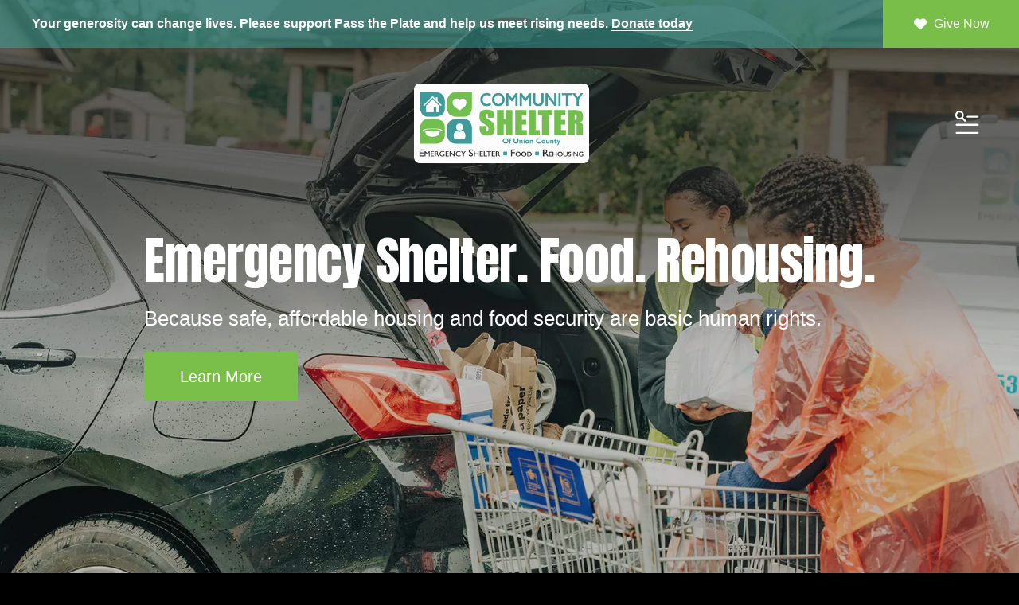

--- FILE ---
content_type: text/html; charset=UTF-8
request_url: https://unionshelter.org/
body_size: 13349
content:
<!DOCTYPE html>

<!--[if lt IE 9]><html lang="en" class="no-js lt-ie10 lt-ie9"><![endif]-->
<!--[if IE 9]><html lang="en" class="no-js is-ie9 lt-ie10"><![endif]-->
<!--[if gt IE 9]><!--><html lang="en" class="no-js"><!--<![endif]-->

<head>
  <title>Home : Community Shelter of Union County</title>
    <link rel="shortcut icon" href="https://cdn.firespring.com/images/0433194a-96ce-4222-8563-5c1f407075fa"/>


<!-- Meta tags -->
<meta charset="utf-8">
<meta name="viewport" content="width=device-width, initial-scale=1.0">





  <meta property="og:title" content="Home : Community Shelter of Union County">
  <meta property="og:url" content="https://unionshelter.org/">
  <meta property="og:type" content="website">
        <meta name="twitter:card" content="summary">
  <meta name="twitter:title" content="Home : Community Shelter of Union County">
    
  <link rel="stylesheet" href="//cdn.firespring.com/core/v2/css/stylesheet.1768963783.css">

<!-- CSS -->
      <link rel="stylesheet" href="//cdn.firespring.com/layouts/11717/6877/css/design.1768963783.css">
  
<!-- SlickSlider Assets -->
  
<!-- jQuery -->
<script nonce="1bbd2f2a2ccfb1d629a567281004c027f2c862b20c973b77512624b348334d84" type="text/javascript">
  (function (window) {
    if (window.location !== window.top.location) {
      var handler = function () {
        window.top.location = window.location;
        return false;
      };
      window.onclick = handler;
      window.onkeypress = handler;
    }
  })(this);
</script>
  <script nonce="1bbd2f2a2ccfb1d629a567281004c027f2c862b20c973b77512624b348334d84" src="//cdn.firespring.com/core/v2/js/jquery.1768963783.js"></script>

<!-- Clicky Analytics -->
    <script
    nonce="1bbd2f2a2ccfb1d629a567281004c027f2c862b20c973b77512624b348334d84"
    type="text/javascript"
  >
    var firespring = { log: function () { return }, goal: function () { return } }
    var firespring_site_id = Number('101463999');
    (function () {
      var s = document.createElement('script')
      s.type = 'text/javascript'
      s.async = true
      s.src = 'https://analytics.firespring.com/js';
      (document.getElementsByTagName('head')[0] || document.getElementsByTagName('body')[0]).appendChild(s)
    })()
  </script>
<!-- End Clicky Analytics --><!-- Google External Accounts -->
<script
  async
  nonce="1bbd2f2a2ccfb1d629a567281004c027f2c862b20c973b77512624b348334d84"
  src="https://www.googletagmanager.com/gtag/js?id=G-3MXD5JNQ3T"
></script>
<script nonce="1bbd2f2a2ccfb1d629a567281004c027f2c862b20c973b77512624b348334d84">
  window.dataLayer = window.dataLayer || []

  function gtag () {dataLayer.push(arguments)}

  gtag('js', new Date())
    gtag('config', 'G-3MXD5JNQ3T')
  </script>
<!-- End Google External Accounts -->

            
  

</head>

  <body class="homepage ">

  
    <a href="#main-content" class="hidden-visually skip-to-main">Skip to main content</a>



        <!-- Set Header Class if no Primary or Portal Nav exists -->

<header class="header " id="header" data-search-indexed="false">

<div class="top-nav-container">
  <div class="wrap display-flex row">
            <div class="content-block alert-block">
  <p><strong>Your generosity can change lives. Please support Pass the Plate and help us meet rising needs. </strong><a href="https://app.giveffect.com/campaigns/41297-pass-the-plate-2026" target="_blank" rel="noreferrer noopener"><strong>Donate </strong></a><a href="https://app.giveffect.com/campaigns/41297-pass-the-plate-2026" target="_blank" rel="noreferrer noopener"><strong>today</strong></a></p>
</div>
  
    
    
            <div class="content-block donate-block">
  <div class="button-content" id="content_8fc603de6cbf33045723b3b3b5e10d48">
    <div class="button-content__content">
      <a href="https://unionshelter.org/ways-to-give/overview.html"   class="button button--icon button--icon-before"  itemprop="url">
              <i class="fa fa-fw fa-heart button--icon__before"></i>
            Give Now
            </a>
    </div>
  </div>
</div>
    </div>
  </div>

<div class="main-nav-container ">
  <div class="wrap display-flex row">
                  <div class="nav-logo nav-logo-sticky">
          <a href="https://unionshelter.org/"><img src="https://cdn.firespring.com/images/7e666053-d194-4d51-9946-ab1559f0c78b.png" alt="Community Shelter of Union County" title="logo"></a>
            </div>

        <div class="nav-logo nav-logo-internal">
        <a href="https://unionshelter.org/"><img src="https://cdn.firespring.com/images/7e666053-d194-4d51-9946-ab1559f0c78b.png" alt="Community Shelter of Union County" title="logo"></a>
        </div>
      
             

    
    
                                                  <nav class="nav nav_primary" aria-label="Primary">

    
    <ul class="nav__list nav-ul-0 nav dropdown nav-keyboard">
      
    <li class="nav-level-0 nav__list--here">
      <a href="https://unionshelter.org/welcome.html">Home</a>

      
    </li>


    <li class="nav-level-0">
      <a href="https://unionshelter.org/get-help/">Get Help</a>

      
    </li>


    <li class="nav-level-0">
      <a href="https://unionshelter.org/how-we-help/">How We Help</a>

      
    </li>


    <li class="nav-level-0 nav__list--parent">
      <a href="https://unionshelter.org/get-involved/">Get Involved</a>

      
        <ul class="nav-ul-1">
           
    <li class="nav-level-1">
      <a href="https://unionshelter.org/get-involved/volunteering-for-individuals.html">Volunteering for Individuals</a>

      
    </li>


    <li class="nav-level-1">
      <a href="https://unionshelter.org/get-involved/volunteering-for-groups.html">Volunteering for Groups</a>

      
    </li>


    <li class="nav-level-1">
      <a href="https://unionshelter.org/get-involved/donate-supplies.html">Donate Supplies</a>

      
    </li>

        </ul>
      
    </li>


    <li class="nav-level-0">
      <a href="https://unionshelter.org/ways-to-give/">Ways to Give</a>

      
    </li>


    <li class="nav-level-0">
      <a href="https://unionshelter.org/events/">Events</a>

      
    </li>


    <li class="nav-level-0">
      <a href="https://unionshelter.org/about-us/">About Us</a>

      
    </li>

    </ul>

    
  </nav>


          

                         <div class="search-container">
              <div class="search-toggle" tabindex="0" role="button" aria-label="Search This Site" aria-expanded="false">
                <span>Search</span>
              </div>
              <div class="content-block search-block">
  <div class="search-form search-form--e6ca9b6a08891123c1da57f21b27ff32" role="search">

  <form class="form--inline form--inline--no-button" novalidate>
    <div class="form-row">
      <div class="form-row__controls">
        <input aria-label="Search our site" type="search" id="search-form__input--e6ca9b6a08891123c1da57f21b27ff32" autocomplete="off">
      </div>
    </div>
  </form>

  <div id="search-form__results--e6ca9b6a08891123c1da57f21b27ff32" class="search-form__results"></div>
    <script nonce="1bbd2f2a2ccfb1d629a567281004c027f2c862b20c973b77512624b348334d84" type="text/javascript">
      var ss360Config = window.ss360Config || []
      var config = {
        style: {
          themeColor: '#333333',
          accentColor: "#000000",
          loaderType: 'circle'
        },
        searchBox: {
          selector: "#search-form__input--e6ca9b6a08891123c1da57f21b27ff32"
        },
        tracking: {
          providers: []
        },
        siteId: "unionshelter.org",
        showErrors: false
      }
      if (!window.ss360Config[0]) {
        var stScript = document.createElement('script')
        stScript.type = 'text/javascript'
        stScript.async = true
        stScript.src = 'https://cdn.sitesearch360.com/v13/sitesearch360-v13.min.js'
        var entry = document.getElementsByTagName('script')[0]
        entry.parentNode.insertBefore(stScript, entry)
      }
      ss360Config.push(config)
    </script>
</div>
</div>
          </div>
        
            <div class="header-right">
      
                <div class="mobile-menu-toggle" tabindex="0" role="button" aria-label="Primary Navigation" aria-expanded="false">
          <i class="fa fa-bars"></i>
          <span class="sr-only">MENU</span>
        </div>

      </div>
  

    </div>
  </div>

</header>
  
    
        <section class="slider-container bg-ltblue text-align-center pt-large" role="region" aria-label="slider">
      <div class="wrap">
        
<div id="content_5eddf8dd30be56350ba42a910f0b1996"  class="image-slideshow slider slider--no-carousel js-slider js-slider--no-carousel"
     aria-labelledby="content_5eddf8dd30be56350ba42a910f0b1996-title"
     role="figure"><div class="image-slideshow__title"
       id="content_5eddf8dd30be56350ba42a910f0b1996-title">
      Featured Slideshow
    </div><div class="image-slideshow__contents slider__contents js-slider__contents"><ul
                  data-fireslider-delay="8000"
            data-fireslider-speed="500"
            data-fireslider-effect="fadeInOut"
              ><li  class="image-slideshow-item slide slide--1 slide--active"
              id="content_5eddf8dd30be56350ba42a910f0b1996_item_119592"><div class="image-slideshow-item-image slide__image"><img src="https://cdn.firespring.com/images/75a5fa0d-9a09-4adb-a975-e66b617b3902.jpg"
                           alt="Volunteers packing paper bags with groceries."></div><a href="https://unionshelter.org/how-we-help/overview.html"   class="image-slideshow-item-overlay slide__overlay"  itemprop="url"><div class="image-slideshow-item-details slide-text"><div class="image-slideshow-item-title slide-text__title">
                    Emergency Shelter. Food. Rehousing.
                  </div><div class="image-slideshow-item-caption slide-text__content"><p>Because safe, affordable housing and food security are basic human rights.</p></div><div class="image-slideshow-item-action slide-text__action">
                    Learn More
                  </div></div></a></li></ul></div></div><script nonce="1bbd2f2a2ccfb1d629a567281004c027f2c862b20c973b77512624b348334d84" type="text/javascript">
	$(document).ready(function () {
		/**
         * The following test is to determine if the element already has a slideshow
         * If the element already has a slideshow set up from the design.js
         * don't reinitialize it.
		 */
      if ($('#content_5eddf8dd30be56350ba42a910f0b1996').find('.js-slider__contents > ul li.slide--active').length < 1) {
	      $('#content_5eddf8dd30be56350ba42a910f0b1996').fdpImageSlideshow({
		      type: 3,
		      delay: 8000,
		      speed: 500,
		      effect: "fadeInOut",
		      autoplay: "1",
		      showNavigation: "",
		      showProgress: ""
	      });
      }
	});
  </script>
      </div><!-- END .slider-container -->
    </section>
  
            <section class="intro-container bg-ltblue text-align-center pt-large" role="region" aria-label="intro" data-search-indexed="true">
        <div class="wrap">
        

    <div class="collection collection--gallery collection--gallery--next-prev" id="content_7dd1c589292afd0fa6674476f751dd37">

  
            
              
        <ul class="collection__items grid grid--block grid--block-horz-left grid--block-vert-middle grid--block-xs-2 grid--block-sm-3 sb-border-none">

        
                                                  <li class="collection-item collection-item--has-image" id="content_7dd1c589292afd0fa6674476f751dd37_item_14834986">
                                    <div class="collection-item__content clearfix">

                      <div id="content_db27b2048e2eab732c9abb6a8c3daaf6_image_item_14834986"  class="collection-item-image image sb-float-left" style="max-width: 100px;">
    <a href="https://unionshelter.org/get-involved/overview.html"     itemprop="url">
    <img
        loading="lazy"
        width="100"
        height="100"
        alt="Volunteer"
        src="https://cdn.firespring.com/images/39b13fba-aa7c-4305-ba76-60934b5ce40d.png"
        srcset="https://cdn.firespring.com/images/39b13fba-aa7c-4305-ba76-60934b5ce40d.png 100w"
        itemprop="image"
                    >
    </a>

          </div>
          
                      <div class="collection-item-label"><a href="https://unionshelter.org/get-involved/overview.html"     itemprop="url">Volunteer</a></div>
          
          
        </div>
              </li>
    
                                                  <li class="collection-item collection-item--has-image" id="content_7dd1c589292afd0fa6674476f751dd37_item_14834987">
                                    <div class="collection-item__content clearfix">

                      <div id="content_db27b2048e2eab732c9abb6a8c3daaf6_image_item_14834987"  class="collection-item-image image sb-float-left" style="max-width: 100px;">
    <a href="https://unionshelter.org/ways-to-give/overview.html"     itemprop="url">
    <img
        loading="lazy"
        width="100"
        height="100"
        alt="Give"
        src="https://cdn.firespring.com/images/be369703-52e2-4204-91c9-8ac894cc320b.png"
        srcset="https://cdn.firespring.com/images/be369703-52e2-4204-91c9-8ac894cc320b.png 100w"
        itemprop="image"
                    >
    </a>

          </div>
          
                      <div class="collection-item-label"><a href="https://unionshelter.org/ways-to-give/overview.html"     itemprop="url">Give</a></div>
          
          
        </div>
              </li>
    
                                                  <li class="collection-item collection-item--has-image" id="content_7dd1c589292afd0fa6674476f751dd37_item_14834988">
                                    <div class="collection-item__content clearfix">

                      <div id="content_db27b2048e2eab732c9abb6a8c3daaf6_image_item_14834988"  class="collection-item-image image sb-float-left" style="max-width: 100px;">
    <a href="https://unionshelter.org/events/overview.html"     itemprop="url">
    <img
        loading="lazy"
        width="100"
        height="100"
        alt="Events"
        src="https://cdn.firespring.com/images/8357ff56-ba84-48a1-9b64-3614fc5154ec.png"
        srcset="https://cdn.firespring.com/images/8357ff56-ba84-48a1-9b64-3614fc5154ec.png 100w"
        itemprop="image"
                    >
    </a>

          </div>
          
                      <div class="collection-item-label"><a href="https://unionshelter.org/events/overview.html"     itemprop="url">Events</a></div>
          
          
        </div>
              </li>
    
  
      </ul>
  
    
  </div>
<p>In Union County, the number of our neighbors living at or below the poverty line, paired with the lack of affordable housing are the primary causes of people experiencing an episode of homelessness or food insecurity. Our programs are aimed at making episodes of homelessness and food insecurity brief, rare, and one time only.</p>
        </div>
      </section>
    
  <main id="main-content">
      
              <div class="primary-container pt-large container-dark bg-orange" data-search-indexed="true">
      <div class="wrap display-flex">
            <div class="primary-left text-align-center col">
        <h3>How We Are Helping Our Neighbors</h3><p>The Community Shelter of Union County provides Emergency Shelter, Food, and Rehousing. Our low-barrier services support equitable opportunities because safe, affordable housing and access to food are basic human rights.</p>

    <div class="collection collection--gallery collection--gallery--next-prev" id="content_e050e464e001244ea264c95bd63b9353">

  
            
              
        <ul class="collection__items grid grid--block grid--block-horz-center grid--block-vert-top grid--block-xs-2 grid--block-sm-3 sb-border-none">

        
                                                  <li class="collection-item collection-item--has-image" id="content_e050e464e001244ea264c95bd63b9353_item_14834999">
                                    <div class="collection-item__content clearfix">

                      <div id="content_db27b2048e2eab732c9abb6a8c3daaf6_image_item_14834999"  class="collection-item-image image sb-center-horz" style="max-width: 200px;">
    
    <img
        loading="lazy"
        width="200"
        height="200"
        alt="311,000 meals a year for families provided by our Drive Thru Pantry"
        src="https://cdn.firespring.com/images/5d56942a-3d5c-410e-a115-9643d3e2d37a.png"
        srcset="https://cdn.firespring.com/images/5d56942a-3d5c-410e-a115-9643d3e2d37a.png 200w"
        itemprop="image"
                    >
    

          </div>
          
                      <div class="collection-item-label">311,000 meals a year for families provided by our Drive Thru Pantry</div>
          
          
        </div>
              </li>
    
                                                  <li class="collection-item collection-item--has-image" id="content_e050e464e001244ea264c95bd63b9353_item_14835000">
                                    <div class="collection-item__content clearfix">

                      <div id="content_db27b2048e2eab732c9abb6a8c3daaf6_image_item_14835000"  class="collection-item-image image sb-center-horz" style="max-width: 200px;">
    
    <img
        loading="lazy"
        width="200"
        height="200"
        alt="60,300 meals a year prepared by the Soup Kitchen"
        src="https://cdn.firespring.com/images/bf668384-f449-4afc-b3ff-1a6144ca5518.png"
        srcset="https://cdn.firespring.com/images/bf668384-f449-4afc-b3ff-1a6144ca5518.png 200w"
        itemprop="image"
                    >
    

          </div>
          
                      <div class="collection-item-label">60,300 meals a year prepared by the Soup Kitchen</div>
          
          
        </div>
              </li>
    
                                                  <li class="collection-item collection-item--has-image" id="content_e050e464e001244ea264c95bd63b9353_item_14835001">
                                    <div class="collection-item__content clearfix">

                      <div id="content_db27b2048e2eab732c9abb6a8c3daaf6_image_item_14835001"  class="collection-item-image image sb-center-horz" style="max-width: 200px;">
    
    <img
        loading="lazy"
        width="200"
        height="200"
        alt="26,500+ stays in overnight emergency shelter per year"
        src="https://cdn.firespring.com/images/2cc97fdf-0a8c-441f-b2e4-b2e18fc3b6c9.png"
        srcset="https://cdn.firespring.com/images/2cc97fdf-0a8c-441f-b2e4-b2e18fc3b6c9.png 200w"
        itemprop="image"
                    >
    

          </div>
          
                      <div class="collection-item-label">26,500+ stays in overnight emergency shelter per year</div>
          
          
        </div>
              </li>
    
                                                  <li class="collection-item collection-item--has-image" id="content_e050e464e001244ea264c95bd63b9353_item_14835002">
                                    <div class="collection-item__content clearfix">

                      <div id="content_db27b2048e2eab732c9abb6a8c3daaf6_image_item_14835002"  class="collection-item-image image sb-center-horz" style="max-width: 200px;">
    
    <img
        loading="lazy"
        width="200"
        height="200"
        alt="67 new households furnished by our Home Again program"
        src="https://cdn.firespring.com/images/f8c3d93e-8817-4b29-a82d-7e0196253355.png"
        srcset="https://cdn.firespring.com/images/f8c3d93e-8817-4b29-a82d-7e0196253355.png 200w"
        itemprop="image"
                    >
    

          </div>
          
                      <div class="collection-item-label">67 new households furnished by our Home Again program</div>
          
          
        </div>
              </li>
    
                                                  <li class="collection-item collection-item--has-image" id="content_e050e464e001244ea264c95bd63b9353_item_14835003">
                                    <div class="collection-item__content clearfix">

                      <div id="content_db27b2048e2eab732c9abb6a8c3daaf6_image_item_14835003"  class="collection-item-image image sb-center-horz" style="max-width: 200px;">
    
    <img
        loading="lazy"
        width="200"
        height="200"
        alt="116 individuals per year rehoused "
        src="https://cdn.firespring.com/images/bcbb771e-1a3e-4a0f-bf24-439a08ac94a6.png"
        srcset="https://cdn.firespring.com/images/bcbb771e-1a3e-4a0f-bf24-439a08ac94a6.png 200w"
        itemprop="image"
                    >
    

          </div>
          
                      <div class="collection-item-label">116 individuals per year rehoused </div>
          
          
        </div>
              </li>
    
                                                  <li class="collection-item collection-item--has-image" id="content_e050e464e001244ea264c95bd63b9353_item_14835004">
                                    <div class="collection-item__content clearfix">

                      <div id="content_db27b2048e2eab732c9abb6a8c3daaf6_image_item_14835004"  class="collection-item-image image sb-center-horz" style="max-width: 200px;">
    
    <img
        loading="lazy"
        width="200"
        height="200"
        alt="83% of rehousing participants have avoided repeat homelessness"
        src="https://cdn.firespring.com/images/3dd8ba47-cd8e-4984-ad1b-20a116ea6b30.png"
        srcset="https://cdn.firespring.com/images/3dd8ba47-cd8e-4984-ad1b-20a116ea6b30.png 200w"
        itemprop="image"
                    >
    

          </div>
          
                      <div class="collection-item-label">83% of rehousing participants have avoided repeat homelessness</div>
          
          
        </div>
              </li>
    
  
      </ul>
  
    
  </div>

      </div>
      
            <div class="clearfix"></div>
      </div>
      </div>
    
      


      


      

   
            <div class="testimonials-container pt-large" data-search-indexed="true">
      <div class="wrap">
        <h3>Faces of Hunger + Homelessness</h3>

        <div class="collection collection--list" id="content_59287563fd0ac5b20719d2091649bf40">

    

    <ul class="collection__items">

        
                                      <li class="collection-item collection-item--has-image" id="content_59287563fd0ac5b20719d2091649bf40_item_14834992">
                                    <div class="collection-item__content clearfix">

                      <div id="content_db27b2048e2eab732c9abb6a8c3daaf6_image_item_14834992"  class="collection-item-image image" style="max-width: 800px;">
    
    <img
        loading="lazy"
        width="800"
        height="500"
        alt="First Last Name * Location"
        src="https://cdn.firespring.com/images/fb7320f7-afa8-4181-a3ef-9aeae4993225.jpg"
        srcset="https://cdn.firespring.com/images/f337c833-d6de-4f37-b058-b6ebf71f95d9.jpg 600w, https://cdn.firespring.com/images/fb7320f7-afa8-4181-a3ef-9aeae4993225.jpg 800w"
        itemprop="image"
                    >
    

          </div>
          
                      <div class="collection-item-label">First Last Name * Location</div>
          
                                  <div class="collection-item-description"><p>“I never imagined I’d be homeless, but when I became disabled, my whole life turned upside down.”</p></div>
          
        </div>
              </li>
                                          <li class="collection-item collection-item--has-image" id="content_59287563fd0ac5b20719d2091649bf40_item_14834993">
                                    <div class="collection-item__content clearfix">

                      <div id="content_db27b2048e2eab732c9abb6a8c3daaf6_image_item_14834993"  class="collection-item-image image" style="max-width: 800px;">
    
    <img
        loading="lazy"
        width="800"
        height="500"
        alt="First Last Name * Location"
        src="https://cdn.firespring.com/images/6157b225-087c-4445-a62f-f3c9be84fe60.jpg"
        srcset="https://cdn.firespring.com/images/3c02ac1a-c1a3-4c01-8568-90a0529f31e0.jpg 600w, https://cdn.firespring.com/images/6157b225-087c-4445-a62f-f3c9be84fe60.jpg 800w"
        itemprop="image"
                    >
    

          </div>
          
                      <div class="collection-item-label">First Last Name * Location</div>
          
                                  <div class="collection-item-description"><p>“I found a job when I moved to Union County, but wasn’t making enough to be able to afford a place to live.”</p></div>
          
        </div>
              </li>
                                          <li class="collection-item collection-item--has-image" id="content_59287563fd0ac5b20719d2091649bf40_item_14834994">
                                    <div class="collection-item__content clearfix">

                      <div id="content_db27b2048e2eab732c9abb6a8c3daaf6_image_item_14834994"  class="collection-item-image image" style="max-width: 800px;">
    
    <img
        loading="lazy"
        width="800"
        height="500"
        alt="First Last Name * Location"
        src="https://cdn.firespring.com/images/f1271063-a2e5-4d49-8d8e-507be903af67.jpg"
        srcset="https://cdn.firespring.com/images/0ab285d6-a640-4bb8-8530-5ce7ce1fd602.jpg 600w, https://cdn.firespring.com/images/f1271063-a2e5-4d49-8d8e-507be903af67.jpg 800w"
        itemprop="image"
                    >
    

          </div>
          
                      <div class="collection-item-label">First Last Name * Location</div>
          
                                  <div class="collection-item-description"><p>"After moving to the area from New York, I struggled to find work and almost overnight found myself having to sleep in my car.”</p></div>
          
        </div>
              </li>
      
    </ul>

    </div>

          <!-- BEGIN .slider__controls -->
          <div class="slider__controls">
            <div class="slider-controls-nav">
              <a class="slider-nav slider-nav--prev" href="" aria-label="Go to Previous Slide"></a>
              <a class="slider-nav slider-nav--next" href="" aria-label="Go to Next Slide"></a>
            </div>
            <div class="slider-controls-pager"></div>
          </div>
          <!-- END .slider__controls -->
        </div>
      </div>
    


              <div class="get-involved-container" data-search-indexed="true">
      <div class="wrap">
        <h4>Ready to get involved?</h4>
    <div class="button-content " id="content_24773a4d2cffad195efe680973b555fd">
    <div class="button-content__content">
      <a href="https://unionshelter.org/get-involved/overview.html"   class="button button--icon button--icon-after"  itemprop="url">
            Volunteer Info
              <i class="fa fa-fw fa-group button--icon__after"></i>
            </a>
    </div>
  </div>

    <div class="button-content " id="content_f3be8dbca4b7475d49ee843025095903">
    <div class="button-content__content">
      <a href="https://unionshelter.org/ways-to-give/overview.html"   class="button button--icon button--icon-after"  itemprop="url">
            Ways to Give
              <i class="fa fa-fw fa-heart button--icon__after"></i>
            </a>
    </div>
  </div>

        </div>
      </div>
    
 

  </main>

          
            <section class="email-marketing-container pt-large" role="region" aria-label="email marketing" data-search-indexed="true">
      <div class="email-marketing-text"></div>
      <div class="wrap">
        <div class="content-block email-marketing-block">
  <h5>Stay connected and make a difference! Follow the Community Shelter of Union County on Facebook to get updates on how you can help support those experiencing hunger and homelessness in our community.</h5>
    <div class="button-content" id="content_4e06f451cd7b16eab7b5ed8764681764">
    <div class="button-content__content">
      <a href="https://www.facebook.com/unioncountycommunityshelter" target="_blank" rel="noopener noreferrer "  class="button"  itemprop="url">
            Follow us on Facebook
            </a>
    </div>
  </div>
</div>
        </div>
      </section>
    

        <footer class="footer container-dark">
  <div class="wrap pt-large">

<div class="top-footer-container display-flex row">

<div class="col col-1">
<div>
    <div class="locations-container">
             <div class="content-block footer-logo">
  <div id="content_0719ebbddb0cbadb403fab7537c10825"  class="image" style="max-width: 350px;">
    
    <img
        loading="lazy"
        width="350"
        height="159"
        alt=""
        src="https://cdn.firespring.com/images/8417ff8b-65f9-4299-965f-d9847e317601.png"
        srcset="https://cdn.firespring.com/images/8417ff8b-65f9-4299-965f-d9847e317601.png 350w"
        itemprop="image"
                    >
    

          </div>
</div>
          <div class="locations-hours locations-hours--variable">

  <div class="location location--1" itemscope itemtype="https://schema.org/Organization">

              
    <div class="location__info">

              
          <div class="location__address" itemprop="address" itemscope itemtype="https://schema.org/PostalAddress">

                          
                <div class="location-address location-address--1" itemprop="streetAddress">
                  160 Meadow Street
                </div>

                                        
                <div class="location-address location-address--2" itemprop="streetAddress">
                  Monroe, North Carolina 28110
                </div>

                          
          </div>

              
              
          <div class="location__phone">

                          
                <div class="location-phone location-phone--1">
                                      <span class="label">Phone</span>
                                    <span class="value" itemprop="telephone" content="7042895300"><a
                        href="tel:7042895300">704.289.5300</a></span>
                </div>

                          
          </div>

              
              
          <div class="location__links">
            <div class="location-links-email">
                                              <span class="value" itemprop="email"><a href="mailto:&#73;&#110;&#x66;&#x6f;&#64;un&#105;o&#110;&#x73;h&#101;&#108;te&#114;&#x2e;&#111;&#114;&#x67;">Contact</a></span>
                          </div>
          </div>

              
                    
    </div>
  </div>


</div>    </div><!-- END .locations-container -->

            <div class="content-block social-media-block">
  <div class="collection collection--list" id="content_c62087c078b4dec931638ec7f2191749">

    

    <ul class="collection__items">

        
                                      <li class="collection-item collection-item--has-image" id="content_c62087c078b4dec931638ec7f2191749_item_14776146">
                                    <div class="collection-item__content clearfix">

                      <div id="content_db27b2048e2eab732c9abb6a8c3daaf6_image_item_14776146"  class="collection-item-image image" style="max-width: 31px;">
    <a href="https://www.facebook.com/unioncountycommunityshelter" target="_blank" rel="noopener noreferrer "    itemprop="url">
    <img
        loading="lazy"
        width="31"
        height="30"
        alt="Facebook"
        src="https://cdn.firespring.com/images/ab33b609-82b6-4af3-a718-080baddfe6ef.png"
        srcset="https://cdn.firespring.com/images/ab33b609-82b6-4af3-a718-080baddfe6ef.png 31w"
        itemprop="image"
                    >
    </a>

          </div>
          
          
          
        </div>
              </li>
                                          <li class="collection-item collection-item--has-image" id="content_c62087c078b4dec931638ec7f2191749_item_14776147">
                                    <div class="collection-item__content clearfix">

                      <div id="content_db27b2048e2eab732c9abb6a8c3daaf6_image_item_14776147"  class="collection-item-image image" style="max-width: 31px;">
    <a href="https://www.linkedin.com/company/community-shelter-of-union-county/" target="_blank" rel="noopener noreferrer "    itemprop="url">
    <img
        loading="lazy"
        width="31"
        height="30"
        alt="LinkedIn"
        src="https://cdn.firespring.com/images/991d4d4c-2f16-4286-afa8-be74eb84ea17.png"
        srcset="https://cdn.firespring.com/images/991d4d4c-2f16-4286-afa8-be74eb84ea17.png 31w"
        itemprop="image"
                    >
    </a>

          </div>
          
          
          
        </div>
              </li>
                                          <li class="collection-item collection-item--has-image" id="content_c62087c078b4dec931638ec7f2191749_item_14776148">
                                    <div class="collection-item__content clearfix">

                      <div id="content_db27b2048e2eab732c9abb6a8c3daaf6_image_item_14776148"  class="collection-item-image image" style="max-width: 31px;">
    <a href="https://x.com/shelter_union" target="_blank" rel="noopener noreferrer "    itemprop="url">
    <img
        loading="lazy"
        width="31"
        height="30"
        alt="X"
        src="https://cdn.firespring.com/images/0a786476-fb52-48f0-9ef1-bf45474925f8.png"
        srcset="https://cdn.firespring.com/images/0a786476-fb52-48f0-9ef1-bf45474925f8.png 31w"
        itemprop="image"
                    >
    </a>

          </div>
          
          
          
        </div>
              </li>
                                          <li class="collection-item collection-item--has-image" id="content_c62087c078b4dec931638ec7f2191749_item_14776150">
                                    <div class="collection-item__content clearfix">

                      <div id="content_db27b2048e2eab732c9abb6a8c3daaf6_image_item_14776150"  class="collection-item-image image" style="max-width: 30px;">
    <a href="https://www.instagram.com/community_shelter/" target="_blank" rel="noopener noreferrer "    itemprop="url">
    <img
        loading="lazy"
        width="30"
        height="30"
        alt="Instagram"
        src="https://cdn.firespring.com/images/0bf22515-0c90-44a6-86af-4e1fe24ed811.png"
        srcset="https://cdn.firespring.com/images/0bf22515-0c90-44a6-86af-4e1fe24ed811.png 30w"
        itemprop="image"
                    >
    </a>

          </div>
          
          
          
        </div>
              </li>
      
    </ul>

    </div>
</div>
    
      
</div>
</div>
<div class="col col-2">

          <div class="content-block footer-links-block">
  <h5>Explore</h5>

        <div class="collection collection--list" id="content_2d8f1a39aab0c7a1bfa92f4be2f8fc5a">

    

    <ul class="collection__items">

        
                        <li class="collection-item" id="content_2d8f1a39aab0c7a1bfa92f4be2f8fc5a_item_14776158">
                                    <div class="collection-item__content">

          
                      <div class="collection-item-label"><a href="https://unionshelter.org/get-help/overview.html"     itemprop="url">Get Help</a></div>
          
          
        </div>
              </li>
                            <li class="collection-item" id="content_2d8f1a39aab0c7a1bfa92f4be2f8fc5a_item_14776159">
                                    <div class="collection-item__content">

          
                      <div class="collection-item-label"><a href="https://unionshelter.org/how-we-help/overview.html"     itemprop="url">How We Help</a></div>
          
          
        </div>
              </li>
                            <li class="collection-item" id="content_2d8f1a39aab0c7a1bfa92f4be2f8fc5a_item_14776161">
                                    <div class="collection-item__content">

          
                      <div class="collection-item-label"><a href="https://unionshelter.org/get-involved/overview.html"     itemprop="url">Get Involved</a></div>
          
          
        </div>
              </li>
      
    </ul>

    </div>
</div><div class="content-block footer-links-block">
  <h5>More</h5>

        <div class="collection collection--list" id="content_e8c7d706f2c0f0fb94d7e7b6cb4c2aea">

    

    <ul class="collection__items">

        
                        <li class="collection-item" id="content_e8c7d706f2c0f0fb94d7e7b6cb4c2aea_item_14779658">
                                    <div class="collection-item__content">

          
                      <div class="collection-item-label"><a href="https://unionshelter.org/ways-to-give/overview.html"     itemprop="url">Ways to Give</a></div>
          
          
        </div>
              </li>
                            <li class="collection-item" id="content_e8c7d706f2c0f0fb94d7e7b6cb4c2aea_item_14779659">
                                    <div class="collection-item__content">

          
                      <div class="collection-item-label"><a href="https://unionshelter.org/events/overview.html"     itemprop="url">Events</a></div>
          
          
        </div>
              </li>
                            <li class="collection-item" id="content_e8c7d706f2c0f0fb94d7e7b6cb4c2aea_item_14779661">
                                    <div class="collection-item__content">

          
                      <div class="collection-item-label"><a href="https://unionshelter.org/about-us/overview.html"     itemprop="url">About</a></div>
          
          
        </div>
              </li>
      
    </ul>

    </div>
</div>
    
 </div>

</div> 

<div class="bottom-footer-container display-flex row">
 <div class="copy-container">
      &copy;
      Community Shelter of Union County
      -
      2026
  </div><!-- END .copy-container -->
          <div class="policy-links">
              <!-- BEGIN privacy policy -->
        <div class="policy-link policy-link--privacy">

          <a href="#privacy-policy" class="lightbox lightbox--inline js-lightbox--inline">Privacy Policy</a>

          <div id="privacy-policy" class="inline-popup inline-popup--medium mfp-hide">

            <div class="policy-title">
              <h2>Privacy Policy</h2>
            </div>

            <div class="policy-content">
              <ol>

<li><strong>What Information Do We Collect?</strong>
When you visit our website you may provide us with two types of information: personal information you knowingly choose to disclose that is collected on an individual basis and website use information collected on an aggregate basis as you and others browse our website.</li>

<li><strong>Personal Information You Choose to Provide</strong>
We may request that you voluntarily supply us with personal information, including your email address, postal address, home or work telephone number and other personal information for such purposes as correspondence, placing an order, requesting an estimate, or participating in online surveys.
If you choose to correspond with us through email, we may retain the content of your email messages together with your email address and our responses. We provide the same protections for these electronic communications that we employ in the maintenance of information received by mail and telephone.</li>

<li><strong>Website Use Information</strong>
Similar to other websites, our site may utilize a standard technology called "cookies" (see explanation below, "What Are Cookies?") and web server logs to collect information about how our website is used. Information gathered through cookies and server logs may include the date and time of visits, the pages viewed, time spent at our website, and the sites visited just before and just after ours. This information is collected on an aggregate basis. None of this information is associated with you as an individual.</li>

<li><strong>How Do We Use the Information That You Provide to Us?</strong>
Broadly speaking, we use personal information for purposes of administering our business activities, providing service and support and making available other products and services to our customers and prospective customers. Occasionally, we may also use the information we collect to notify you about important changes to our website, new services and special offers we think you will find valuable. The lists used to send you product and service offers are developed and managed under our traditional standards designed to safeguard the security and privacy of all personal information provided by our users. You may at any time to notify us of your desire not to receive these offers.</li>

<li><strong>What Are Cookies?</strong>
Cookies are a feature of web browser software that allows web servers to recognize the computer used to access a website. Cookies are small pieces of data that are stored by a user's web browser on the user's hard drive. Cookies can remember what information a user accesses on one web page to simplify subsequent interactions with that website by the same user or to use the information to streamline the user's transactions on related web pages. This makes it easier for a user to move from web page to web page and to complete commercial transactions over the Internet. Cookies should make your online experience easier and more personalized.</li>

<li><strong>How Do We Use Information Collected From Cookies?</strong>
We use website browser software tools such as cookies and web server logs to gather information about our website users' browsing activities, in order to constantly improve our website and better serve our users. This information assists us to design and arrange our web pages in the most user-friendly manner and to continually improve our website to better meet the needs of our users and prospective users.
Cookies help us collect important business and technical statistics. The information in the cookies lets us trace the paths followed by users to our website as they move from one page to another. Web server logs allow us to count how many people visit our website and evaluate our website's visitor capacity. We do not use these technologies to capture your individual email address or any personally identifying information about you.</li>

<li><strong>Notice of New Services and Changes</strong>
Occasionally, we may use the information we collect to notify you about important changes to our website, new services and special offers we think you will find valuable. As a user of our website, you will be given the opportunity to notify us of your desire not to receive these offers by clicking on a response box when you receive such an offer or by sending us an email request.</li>

<li><strong>How Do We Secure Information Transmissions?</strong>
When you send confidential personal information to us on our website, a secure server software which we have licensed encrypts all information you input before it is sent to us. The information is scrambled en route and decoded once it reaches our website.
Other email that you may send to us may not be secure unless we advise you that security measures will be in place prior to your transmitting the information. For that reason, we ask that you do not send confidential information such as Social Security, credit card, or account numbers to us through an unsecured email.</li>

<li><strong>How Do We Protect Your Information?</strong>
Information Security -- We utilize encryption/security software to safeguard the confidentiality of personal information we collect from unauthorized access or disclosure and accidental loss, alteration or destruction.
Evaluation of Information Protection Practices -- Periodically, our operations and business practices are reviewed for compliance with organization policies and procedures governing the security, confidentiality and quality of our information.
Employee Access, Training and Expectations -- Our organization values, ethical standards, policies and practices are committed to the protection of user information. In general, our business practices limit employee access to confidential information, and limit the use and disclosure of such information to authorized persons, processes and transactions.</li>

<li><strong>How Can You Access and Correct Your Information?</strong>
You may request access to all your personally identifiable information that we collect online and maintain in our database by emailing us using the contact form provided to you within the site structure of our website.</li>

<li><strong>Do We Disclose Information to Outside Parties?</strong>
We may provide aggregate information about our customers, sales, website traffic patterns and related website information to our affiliates or reputable third parties, but this information will not include personally identifying data, except as otherwise provided in this privacy policy.</li>

<li><strong>What About Legally Compelled Disclosure of Information?</strong>
We may disclose information when legally compelled to do so, in other words, when we, in good faith, believe that the law requires it or for the protection of our legal rights.</li>

<li><strong>Permission to Use of Materials</strong>
The right to download and store or output the materials in our website is granted for the user's personal use only, and materials may not be reproduced in any edited form. Any other reproduction, transmission, performance, display or editing of these materials by any means mechanical or electronic without our express written permission is strictly prohibited. Users wishing to obtain permission to reprint or reproduce any materials appearing on this site may contact us directly.</li>

</ol>
            </div>

          </div>

        </div>
        <!-- END privacy policy -->
      
              <!-- BEGIN terms & conditions -->
        <div class="policy-link policy-link--terms-conditions">

          <a href="#terms-conditions" class="lightbox lightbox--inline js-lightbox--inline">Terms &amp; Conditions</a>

          <div id="terms-conditions" class="inline-popup inline-popup--medium mfp-hide">

            <div class="policy-title">

              <h2>Terms &amp; Conditions</h2>

            </div>

            <div class="policy-content">
              <h2>Donation Refund Policy</h2>

We are grateful for your donation and support of our organization. If you have made an error in making your donation or change your mind about contributing to our organization please contact us.  Refunds are returned using the original method of payment. If you made your donation by credit card, your refund will be credited to that same credit card.

<h2>Automated Recurring Donation Cancellation</h2>

Ongoing support is important to enabling projects to continue their work, so we encourage donors to continue to contribute to projects over time. But if you must cancel your recurring donation, please notify us.
            </div>

          </div>

        </div>
        <!-- END terms & conditions -->
          </div>
      <div class="powered-by">
  Crafted by <a href="https://www.firespring.com/services/nonprofit-website-builder/" target="_blank" rel="noopener noreferrer">Firespring</a>
</div>
  </div>


  </div>
</footer>
    
    <section class="mobile-container container-dark" aria-label="Menu" data-search-indexed="false">
  <div class="mobile-menu-wrap">
  
              <div class="content-block social-media-block">
  <div class="collection collection--list" id="content_c62087c078b4dec931638ec7f2191749">

    

    <ul class="collection__items">

        
                                      <li class="collection-item collection-item--has-image" id="content_c62087c078b4dec931638ec7f2191749_item_14776146">
                                    <div class="collection-item__content clearfix">

                      <div id="content_db27b2048e2eab732c9abb6a8c3daaf6_image_item_14776146"  class="collection-item-image image" style="max-width: 31px;">
    <a href="https://www.facebook.com/unioncountycommunityshelter" target="_blank" rel="noopener noreferrer "    itemprop="url">
    <img
        loading="lazy"
        width="31"
        height="30"
        alt="Facebook"
        src="https://cdn.firespring.com/images/ab33b609-82b6-4af3-a718-080baddfe6ef.png"
        srcset="https://cdn.firespring.com/images/ab33b609-82b6-4af3-a718-080baddfe6ef.png 31w"
        itemprop="image"
                    >
    </a>

          </div>
          
          
          
        </div>
              </li>
                                          <li class="collection-item collection-item--has-image" id="content_c62087c078b4dec931638ec7f2191749_item_14776147">
                                    <div class="collection-item__content clearfix">

                      <div id="content_db27b2048e2eab732c9abb6a8c3daaf6_image_item_14776147"  class="collection-item-image image" style="max-width: 31px;">
    <a href="https://www.linkedin.com/company/community-shelter-of-union-county/" target="_blank" rel="noopener noreferrer "    itemprop="url">
    <img
        loading="lazy"
        width="31"
        height="30"
        alt="LinkedIn"
        src="https://cdn.firespring.com/images/991d4d4c-2f16-4286-afa8-be74eb84ea17.png"
        srcset="https://cdn.firespring.com/images/991d4d4c-2f16-4286-afa8-be74eb84ea17.png 31w"
        itemprop="image"
                    >
    </a>

          </div>
          
          
          
        </div>
              </li>
                                          <li class="collection-item collection-item--has-image" id="content_c62087c078b4dec931638ec7f2191749_item_14776148">
                                    <div class="collection-item__content clearfix">

                      <div id="content_db27b2048e2eab732c9abb6a8c3daaf6_image_item_14776148"  class="collection-item-image image" style="max-width: 31px;">
    <a href="https://x.com/shelter_union" target="_blank" rel="noopener noreferrer "    itemprop="url">
    <img
        loading="lazy"
        width="31"
        height="30"
        alt="X"
        src="https://cdn.firespring.com/images/0a786476-fb52-48f0-9ef1-bf45474925f8.png"
        srcset="https://cdn.firespring.com/images/0a786476-fb52-48f0-9ef1-bf45474925f8.png 31w"
        itemprop="image"
                    >
    </a>

          </div>
          
          
          
        </div>
              </li>
                                          <li class="collection-item collection-item--has-image" id="content_c62087c078b4dec931638ec7f2191749_item_14776150">
                                    <div class="collection-item__content clearfix">

                      <div id="content_db27b2048e2eab732c9abb6a8c3daaf6_image_item_14776150"  class="collection-item-image image" style="max-width: 30px;">
    <a href="https://www.instagram.com/community_shelter/" target="_blank" rel="noopener noreferrer "    itemprop="url">
    <img
        loading="lazy"
        width="30"
        height="30"
        alt="Instagram"
        src="https://cdn.firespring.com/images/0bf22515-0c90-44a6-86af-4e1fe24ed811.png"
        srcset="https://cdn.firespring.com/images/0bf22515-0c90-44a6-86af-4e1fe24ed811.png 30w"
        itemprop="image"
                    >
    </a>

          </div>
          
          
          
        </div>
              </li>
      
    </ul>

    </div>
</div>
    
              <div class="content-block search-2-block">
  <div class="search-form search-form--3cb6bda531d1373ac8e77603078631e2" role="search">

  <form class="form--inline form--inline--no-button" novalidate>
    <div class="form-row">
      <div class="form-row__controls">
        <input aria-label="Search our site" type="search" id="search-form__input--3cb6bda531d1373ac8e77603078631e2" autocomplete="off">
      </div>
    </div>
  </form>

  <div id="search-form__results--3cb6bda531d1373ac8e77603078631e2" class="search-form__results"></div>
    <script nonce="1bbd2f2a2ccfb1d629a567281004c027f2c862b20c973b77512624b348334d84" type="text/javascript">
      var ss360Config = window.ss360Config || []
      var config = {
        style: {
          themeColor: '#333333',
          accentColor: "#000000",
          loaderType: 'circle'
        },
        searchBox: {
          selector: "#search-form__input--3cb6bda531d1373ac8e77603078631e2"
        },
        tracking: {
          providers: []
        },
        siteId: "unionshelter.org",
        showErrors: false
      }
      if (!window.ss360Config[0]) {
        var stScript = document.createElement('script')
        stScript.type = 'text/javascript'
        stScript.async = true
        stScript.src = 'https://cdn.sitesearch360.com/v13/sitesearch360-v13.min.js'
        var entry = document.getElementsByTagName('script')[0]
        entry.parentNode.insertBefore(stScript, entry)
      }
      ss360Config.push(config)
    </script>
</div>
</div>
                                                      <nav class="nav mobile" aria-label="Secondary">

    
    <ul class="nav__list nav-ul-0 nav accordion">
      
    <li class="nav-level-0 nav__list--here">
      <a href="https://unionshelter.org/welcome.html">Home</a>

      
    </li>


    <li class="nav-level-0">
      <a href="https://unionshelter.org/get-help/">Get Help</a>

      
    </li>


    <li class="nav-level-0">
      <a href="https://unionshelter.org/how-we-help/">How We Help</a>

      
    </li>


    <li class="nav-level-0 nav__list--parent">
      <a href="https://unionshelter.org/get-involved/">Get Involved</a>

      
        <ul class="nav-ul-1">
           
    <li class="nav-level-1">
      <a href="https://unionshelter.org/get-involved/volunteering-for-individuals.html">Volunteering for Individuals</a>

      
    </li>


    <li class="nav-level-1">
      <a href="https://unionshelter.org/get-involved/volunteering-for-groups.html">Volunteering for Groups</a>

      
    </li>


    <li class="nav-level-1">
      <a href="https://unionshelter.org/get-involved/donate-supplies.html">Donate Supplies</a>

      
    </li>

        </ul>
      
    </li>


    <li class="nav-level-0">
      <a href="https://unionshelter.org/ways-to-give/">Ways to Give</a>

      
    </li>


    <li class="nav-level-0">
      <a href="https://unionshelter.org/events/">Events</a>

      
    </li>


    <li class="nav-level-0">
      <a href="https://unionshelter.org/about-us/">About Us</a>

      
    </li>

    </ul>

    
  </nav>


          
        

              <div class="content-block donate-block">
  <div class="button-content" id="content_8fc603de6cbf33045723b3b3b5e10d48">
    <div class="button-content__content">
      <a href="https://unionshelter.org/ways-to-give/overview.html"   class="button button--icon button--icon-before"  itemprop="url">
              <i class="fa fa-fw fa-heart button--icon__before"></i>
            Give Now
            </a>
    </div>
  </div>
</div>
    

  </div>

      <div class="mobile-menu-toggle-wrapper">
      <div class="mobile-menu-toggle" tabindex="0" role="button" aria-label="Close Mobile Menu">
        <i class="fa fa-times"></i>
        <span class="sr-only">MENU CLOSE</span>
      </div>
    </div>
</section>


  



  <script nonce="1bbd2f2a2ccfb1d629a567281004c027f2c862b20c973b77512624b348334d84" src="//cdn.firespring.com/core/v2/js/footer_scripts.1768963783.js"></script>

<script nonce="1bbd2f2a2ccfb1d629a567281004c027f2c862b20c973b77512624b348334d84">
  (function(h,o,u,n,d) {
    h=h[d]=h[d]||{q:[],onReady:function(c){h.q.push(c)}}
    d=o.createElement(u);d.async=1;d.src=n
    n=o.getElementsByTagName(u)[0];n.parentNode.insertBefore(d,n)
  })(window,document,'script','https://www.datadoghq-browser-agent.com/us1/v6/datadog-rum.js','DD_RUM')

  // regex patterns to identify known bot instances:
  let botPattern = "(googlebot\/|bot|Googlebot-Mobile|Googlebot-Image|Google favicon|Mediapartners-Google|bingbot|slurp|java|wget|curl|Commons-HttpClient|Python-urllib|libwww|httpunit|nutch|phpcrawl|msnbot|jyxobot|FAST-WebCrawler|FAST Enterprise Crawler|biglotron|teoma|convera|seekbot|gigablast|exabot|ngbot|ia_archiver|GingerCrawler|webmon |httrack|webcrawler|grub.org|UsineNouvelleCrawler|antibot|netresearchserver|speedy|fluffy|bibnum.bnf|findlink|msrbot|panscient|yacybot|AISearchBot|IOI|ips-agent|tagoobot|MJ12bot|dotbot|woriobot|yanga|buzzbot|mlbot|yandexbot|purebot|Linguee Bot|Voyager|CyberPatrol|voilabot|baiduspider|citeseerxbot|spbot|twengabot|postrank|turnitinbot|scribdbot|page2rss|sitebot|linkdex|Adidxbot|blekkobot|ezooms|dotbot|Mail.RU_Bot|discobot|heritrix|findthatfile|europarchive.org|NerdByNature.Bot|sistrix crawler|ahrefsbot|Aboundex|domaincrawler|wbsearchbot|summify|ccbot|edisterbot|seznambot|ec2linkfinder|gslfbot|aihitbot|intelium_bot|facebookexternalhit|yeti|RetrevoPageAnalyzer|lb-spider|sogou|lssbot|careerbot|wotbox|wocbot|ichiro|DuckDuckBot|lssrocketcrawler|drupact|webcompanycrawler|acoonbot|openindexspider|gnam gnam spider|web-archive-net.com.bot|backlinkcrawler|coccoc|integromedb|content crawler spider|toplistbot|seokicks-robot|it2media-domain-crawler|ip-web-crawler.com|siteexplorer.info|elisabot|proximic|changedetection|blexbot|arabot|WeSEE:Search|niki-bot|CrystalSemanticsBot|rogerbot|360Spider|psbot|InterfaxScanBot|Lipperhey SEO Service|CC Metadata Scaper|g00g1e.net|GrapeshotCrawler|urlappendbot|brainobot|fr-crawler|binlar|SimpleCrawler|Livelapbot|Twitterbot|cXensebot|smtbot|bnf.fr_bot|A6-Indexer|ADmantX|Facebot|Twitterbot|OrangeBot|memorybot|AdvBot|MegaIndex|SemanticScholarBot|ltx71|nerdybot|xovibot|BUbiNG|Qwantify|archive.org_bot|Applebot|TweetmemeBot|crawler4j|findxbot|SemrushBot|yoozBot|lipperhey|y!j-asr|Domain Re-Animator Bot|AddThis)";

  let regex = new RegExp(botPattern, 'i');

  // define var conditionalSampleRate as 0 if the userAgent matches a pattern in botPatterns
  // otherwise, define conditionalSampleRate as 100
  let conditionalSampleRate = regex.test(navigator.userAgent) ? 0 : 10;
  window.DD_RUM.onReady(function() {
    window.DD_RUM.init({
      applicationId: 'a1c5469d-ab6f-4740-b889-5955b6c24e72',
      clientToken: 'pub9ae25d27d775da672cae8a79ec522337',
      site: 'datadoghq.com',
      service: 'fdp',
      env: 'production',
      sessionSampleRate: conditionalSampleRate,
      sessionReplaySampleRate: 0,
      defaultPrivacyLevel: 'mask',
      trackUserInteractions: true,
      trackResources: true,
      trackLongTasks: 1,
      traceContextInjection: 'sampled'
    });
  });
</script>

  <script nonce="1bbd2f2a2ccfb1d629a567281004c027f2c862b20c973b77512624b348334d84" src="https://cdn.firespring.com/core/v2/js/fireSlider/velocity.min.js"></script>
  <script nonce="1bbd2f2a2ccfb1d629a567281004c027f2c862b20c973b77512624b348334d84" src="https://cdn.firespring.com/core/v2/js/fireSlider/jquery.fireSlider.velocity.js"></script>
        <script type="application/javascript" nonce="1bbd2f2a2ccfb1d629a567281004c027f2c862b20c973b77512624b348334d84">
      $(document).ready(() => {
        var noneEffect = function(element, options) {
          element.velocity({translateX: [(options.nextPos + '%'), (options.currPos + '%')]}, {duration: 0, queue: options.effect, easing: [0]});
        }
        fireSlider.prototype.Effects.register('none', noneEffect);
      })
    </script>
  

  <noscript><p><img
        alt="Firespring Analytics"
        width="1"
        height="1"
        src="https://analytics.firespring.com//101463999.gif"
      /></p></noscript>
          <script nonce="1bbd2f2a2ccfb1d629a567281004c027f2c862b20c973b77512624b348334d84" src="//cdn.firespring.com/layouts/11717/6877/js/8247b22743a1ed8d863be45f83512742ead5361f.1768963783.js" type="text/javascript"></script>
        </body>


</html>

--- FILE ---
content_type: text/css
request_url: https://cdn.firespring.com/layouts/11717/6877/css/design.1768963783.css
body_size: 155986
content:
@font-face{font-family:Anton;font-style:normal;font-weight:400;font-display:swap;src:url(https://fonts.gstatic.com/s/anton/v25/1Ptgg87LROyAm3K8-C8CSKlvPfE.woff2) format("woff2");unicode-range:U+0102-0103,U+0110-0111,U+0128-0129,U+0168-0169,U+01A0-01A1,U+01AF-01B0,U+0300-0301,U+0303-0304,U+0308-0309,U+0323,U+0329,U+1EA0-1EF9,U+20AB}@font-face{font-family:Anton;font-style:normal;font-weight:400;font-display:swap;src:url(https://fonts.gstatic.com/s/anton/v25/1Ptgg87LROyAm3K9-C8CSKlvPfE.woff2) format("woff2");unicode-range:U+0100-02AF,U+0304,U+0308,U+0329,U+1E00-1E9F,U+1EF2-1EFF,U+2020,U+20A0-20AB,U+20AD-20C0,U+2113,U+2C60-2C7F,U+A720-A7FF}@font-face{font-family:Anton;font-style:normal;font-weight:400;font-display:swap;src:url(https://fonts.gstatic.com/s/anton/v25/1Ptgg87LROyAm3Kz-C8CSKlv.woff2) format("woff2");unicode-range:U+0000-00FF,U+0131,U+0152-0153,U+02BB-02BC,U+02C6,U+02DA,U+02DC,U+0304,U+0308,U+0329,U+2000-206F,U+2074,U+20AC,U+2122,U+2191,U+2193,U+2212,U+2215,U+FEFF,U+FFFD}.collection-setup,.fast-facts-container .collection,.footer-links-block .collection,.footer-logo-block .collection,.homepage .featured-container .collection,.homepage .testimonials-container,.social-media-block .collection{margin:0}.collection-setup ul,.fast-facts-container .collection ul,.footer-links-block .collection ul,.footer-logo-block .collection ul,.homepage .featured-container .collection ul,.homepage .testimonials-container ul,.social-media-block .collection ul{margin:0;list-style:none}.homepage .news-container .news-article-image img,.homepage .primary-container .image img,.homepage .secondary-container .image,.homepage .slider-container .image-slideshow ul .image-slideshow-item-image img,.homepage .slider-container .image-slideshow ul .image-slideshow-item-image::after,.homepage .slider-container .image-slideshow ul .image-slideshow-item-image::before,.homepage .slider-container .spotlight ul .image-slideshow-item-image img,.homepage .slider-container .spotlight ul .image-slideshow-item-image::after,.homepage .slider-container .spotlight ul .image-slideshow-item-image::before,.image-border,.image-stack img,.image-stack::after,.image-stack::before,.internal main .image img,.internal-2 .masthead-2-container .image img,.internal-2 .masthead-2-container .image::after,.internal-2 .masthead-2-container .image::before,.intro-container .wrap .image-slideshow ul img,.intro-container .wrap .image-slideshow ul::after,.intro-container .wrap .image-slideshow ul::before,.intro-container .wrap .spotlight ul img,.intro-container .wrap .spotlight ul::after,.intro-container .wrap .spotlight ul::before,.landing .lp-cta-container .image-slideshow ul img,.landing .lp-cta-container .image-slideshow ul::after,.landing .lp-cta-container .image-slideshow ul::before,.landing .lp-cta-container .spotlight ul img,.landing .lp-cta-container .spotlight ul::after,.landing .lp-cta-container .spotlight ul::before,.landing .lp-fundraising-container .image-slideshow ul img,.landing .lp-fundraising-container .image-slideshow ul::after,.landing .lp-fundraising-container .image-slideshow ul::before,.landing .lp-fundraising-container .spotlight ul img,.landing .lp-fundraising-container .spotlight ul::after,.landing .lp-fundraising-container .spotlight ul::before,.landing .lp-media-container .image img,.landing .lp-media-container .image-slideshow ul img,.landing .lp-media-container .image-slideshow ul::after,.landing .lp-media-container .image-slideshow ul::before,.landing .lp-media-container .spotlight ul img,.landing .lp-media-container .spotlight ul::after,.landing .lp-media-container .spotlight ul::before,.landing .lp-testimonials-container .wrap .image-slideshow ul img,.landing .lp-testimonials-container .wrap .image-slideshow ul::after,.landing .lp-testimonials-container .wrap .image-slideshow ul::before,.landing .lp-testimonials-container .wrap .spotlight ul img,.landing .lp-testimonials-container .wrap .spotlight ul::after,.landing .lp-testimonials-container .wrap .spotlight ul::before,.masthead-2-container .masthead-content .image-slideshow ul img,.masthead-2-container .masthead-content .image-slideshow ul::after,.masthead-2-container .masthead-content .image-slideshow ul::before,.masthead-2-container .masthead-content .spotlight ul img,.masthead-2-container .masthead-content .spotlight ul::after,.masthead-2-container .masthead-content .spotlight ul::before,.masthead-container .masthead-content .image-slideshow ul img,.masthead-container .masthead-content .image-slideshow ul::after,.masthead-container .masthead-content .image-slideshow ul::before,.masthead-container .masthead-content .spotlight ul img,.masthead-container .masthead-content .spotlight ul::after,.masthead-container .masthead-content .spotlight ul::before,.primary-container .image-slideshow ul img,.primary-container .image-slideshow ul::after,.primary-container .image-slideshow ul::before,.primary-container .spotlight ul img,.primary-container .spotlight ul::after,.primary-container .spotlight ul::before,.primary-left .image-slideshow ul img,.primary-left .image-slideshow ul::after,.primary-left .image-slideshow ul::before,.primary-left .spotlight ul img,.primary-left .spotlight ul::after,.primary-left .spotlight ul::before,.primary-right .image-slideshow ul img,.primary-right .image-slideshow ul::after,.primary-right .image-slideshow ul::before,.primary-right .spotlight ul img,.primary-right .spotlight ul::after,.primary-right .spotlight ul::before,.secondary-left .image-slideshow ul img,.secondary-left .image-slideshow ul::after,.secondary-left .image-slideshow ul::before,.secondary-left .spotlight ul img,.secondary-left .spotlight ul::after,.secondary-left .spotlight ul::before,.secondary-right .image-slideshow ul img,.secondary-right .image-slideshow ul::after,.secondary-right .image-slideshow ul::before,.secondary-right .spotlight ul img,.secondary-right .spotlight ul::after,.secondary-right .spotlight ul::before,.tertiary-left .image-slideshow ul img,.tertiary-left .image-slideshow ul::after,.tertiary-left .image-slideshow ul::before,.tertiary-left .spotlight ul img,.tertiary-left .spotlight ul::after,.tertiary-left .spotlight ul::before,.tertiary-right .image-slideshow ul img,.tertiary-right .image-slideshow ul::after,.tertiary-right .image-slideshow ul::before,.tertiary-right .spotlight ul img,.tertiary-right .spotlight ul::after,.tertiary-right .spotlight ul::before{border:12px solid #fff;box-shadow:0 2px 5px 0 rgba(0,0,0,.12)}.homepage .news-container .news-article-image .image-gallery-item-image img,.homepage .primary-container .image .image-gallery-item-image img,.homepage .secondary-container .image-gallery-item-image .image,.homepage .slider-container .image-slideshow ul .image-gallery-item-image .image-slideshow-item-image img,.homepage .slider-container .image-slideshow ul .image-gallery-item-image .image-slideshow-item-image::after,.homepage .slider-container .image-slideshow ul .image-gallery-item-image .image-slideshow-item-image::before,.homepage .slider-container .image-slideshow ul .image-slideshow-item-image .image-gallery-item-image img,.homepage .slider-container .spotlight ul .image-gallery-item-image .image-slideshow-item-image img,.homepage .slider-container .spotlight ul .image-gallery-item-image .image-slideshow-item-image::after,.homepage .slider-container .spotlight ul .image-gallery-item-image .image-slideshow-item-image::before,.homepage .slider-container .spotlight ul .image-slideshow-item-image .image-gallery-item-image img,.image-gallery-item-image .homepage .news-container .news-article-image img,.image-gallery-item-image .homepage .primary-container .image img,.image-gallery-item-image .homepage .secondary-container .image,.image-gallery-item-image .homepage .slider-container .image-slideshow ul .image-slideshow-item-image img,.image-gallery-item-image .homepage .slider-container .image-slideshow ul .image-slideshow-item-image::after,.image-gallery-item-image .homepage .slider-container .image-slideshow ul .image-slideshow-item-image::before,.image-gallery-item-image .homepage .slider-container .spotlight ul .image-slideshow-item-image img,.image-gallery-item-image .homepage .slider-container .spotlight ul .image-slideshow-item-image::after,.image-gallery-item-image .homepage .slider-container .spotlight ul .image-slideshow-item-image::before,.image-gallery-item-image .image-border,.image-gallery-item-image .image-stack img,.image-gallery-item-image .image-stack::after,.image-gallery-item-image .image-stack::before,.image-gallery-item-image .internal main .image img,.image-gallery-item-image .internal-2 .masthead-2-container .image img,.image-gallery-item-image .internal-2 .masthead-2-container .image::after,.image-gallery-item-image .internal-2 .masthead-2-container .image::before,.image-gallery-item-image .intro-container .wrap .image-slideshow ul img,.image-gallery-item-image .intro-container .wrap .image-slideshow ul::after,.image-gallery-item-image .intro-container .wrap .image-slideshow ul::before,.image-gallery-item-image .intro-container .wrap .spotlight ul img,.image-gallery-item-image .intro-container .wrap .spotlight ul::after,.image-gallery-item-image .intro-container .wrap .spotlight ul::before,.image-gallery-item-image .landing .lp-cta-container .image-slideshow ul img,.image-gallery-item-image .landing .lp-cta-container .image-slideshow ul::after,.image-gallery-item-image .landing .lp-cta-container .image-slideshow ul::before,.image-gallery-item-image .landing .lp-cta-container .spotlight ul img,.image-gallery-item-image .landing .lp-cta-container .spotlight ul::after,.image-gallery-item-image .landing .lp-cta-container .spotlight ul::before,.image-gallery-item-image .landing .lp-fundraising-container .image-slideshow ul img,.image-gallery-item-image .landing .lp-fundraising-container .image-slideshow ul::after,.image-gallery-item-image .landing .lp-fundraising-container .image-slideshow ul::before,.image-gallery-item-image .landing .lp-fundraising-container .spotlight ul img,.image-gallery-item-image .landing .lp-fundraising-container .spotlight ul::after,.image-gallery-item-image .landing .lp-fundraising-container .spotlight ul::before,.image-gallery-item-image .landing .lp-media-container .image img,.image-gallery-item-image .landing .lp-media-container .image-slideshow ul img,.image-gallery-item-image .landing .lp-media-container .image-slideshow ul::after,.image-gallery-item-image .landing .lp-media-container .image-slideshow ul::before,.image-gallery-item-image .landing .lp-media-container .spotlight ul img,.image-gallery-item-image .landing .lp-media-container .spotlight ul::after,.image-gallery-item-image .landing .lp-media-container .spotlight ul::before,.image-gallery-item-image .landing .lp-testimonials-container .wrap .image-slideshow ul img,.image-gallery-item-image .landing .lp-testimonials-container .wrap .image-slideshow ul::after,.image-gallery-item-image .landing .lp-testimonials-container .wrap .image-slideshow ul::before,.image-gallery-item-image .landing .lp-testimonials-container .wrap .spotlight ul img,.image-gallery-item-image .landing .lp-testimonials-container .wrap .spotlight ul::after,.image-gallery-item-image .landing .lp-testimonials-container .wrap .spotlight ul::before,.image-gallery-item-image .masthead-2-container .masthead-content .image-slideshow ul img,.image-gallery-item-image .masthead-2-container .masthead-content .image-slideshow ul::after,.image-gallery-item-image .masthead-2-container .masthead-content .image-slideshow ul::before,.image-gallery-item-image .masthead-2-container .masthead-content .spotlight ul img,.image-gallery-item-image .masthead-2-container .masthead-content .spotlight ul::after,.image-gallery-item-image .masthead-2-container .masthead-content .spotlight ul::before,.image-gallery-item-image .masthead-container .masthead-content .image-slideshow ul img,.image-gallery-item-image .masthead-container .masthead-content .image-slideshow ul::after,.image-gallery-item-image .masthead-container .masthead-content .image-slideshow ul::before,.image-gallery-item-image .masthead-container .masthead-content .spotlight ul img,.image-gallery-item-image .masthead-container .masthead-content .spotlight ul::after,.image-gallery-item-image .masthead-container .masthead-content .spotlight ul::before,.image-gallery-item-image .primary-container .image-slideshow ul img,.image-gallery-item-image .primary-container .image-slideshow ul::after,.image-gallery-item-image .primary-container .image-slideshow ul::before,.image-gallery-item-image .primary-container .spotlight ul img,.image-gallery-item-image .primary-container .spotlight ul::after,.image-gallery-item-image .primary-container .spotlight ul::before,.image-gallery-item-image .primary-left .image-slideshow ul img,.image-gallery-item-image .primary-left .image-slideshow ul::after,.image-gallery-item-image .primary-left .image-slideshow ul::before,.image-gallery-item-image .primary-left .spotlight ul img,.image-gallery-item-image .primary-left .spotlight ul::after,.image-gallery-item-image .primary-left .spotlight ul::before,.image-gallery-item-image .primary-right .image-slideshow ul img,.image-gallery-item-image .primary-right .image-slideshow ul::after,.image-gallery-item-image .primary-right .image-slideshow ul::before,.image-gallery-item-image .primary-right .spotlight ul img,.image-gallery-item-image .primary-right .spotlight ul::after,.image-gallery-item-image .primary-right .spotlight ul::before,.image-gallery-item-image .secondary-left .image-slideshow ul img,.image-gallery-item-image .secondary-left .image-slideshow ul::after,.image-gallery-item-image .secondary-left .image-slideshow ul::before,.image-gallery-item-image .secondary-left .spotlight ul img,.image-gallery-item-image .secondary-left .spotlight ul::after,.image-gallery-item-image .secondary-left .spotlight ul::before,.image-gallery-item-image .secondary-right .image-slideshow ul img,.image-gallery-item-image .secondary-right .image-slideshow ul::after,.image-gallery-item-image .secondary-right .image-slideshow ul::before,.image-gallery-item-image .secondary-right .spotlight ul img,.image-gallery-item-image .secondary-right .spotlight ul::after,.image-gallery-item-image .secondary-right .spotlight ul::before,.image-gallery-item-image .tertiary-left .image-slideshow ul img,.image-gallery-item-image .tertiary-left .image-slideshow ul::after,.image-gallery-item-image .tertiary-left .image-slideshow ul::before,.image-gallery-item-image .tertiary-left .spotlight ul img,.image-gallery-item-image .tertiary-left .spotlight ul::after,.image-gallery-item-image .tertiary-left .spotlight ul::before,.image-gallery-item-image .tertiary-right .image-slideshow ul img,.image-gallery-item-image .tertiary-right .image-slideshow ul::after,.image-gallery-item-image .tertiary-right .image-slideshow ul::before,.image-gallery-item-image .tertiary-right .spotlight ul img,.image-gallery-item-image .tertiary-right .spotlight ul::after,.image-gallery-item-image .tertiary-right .spotlight ul::before,.image-stack .image-gallery-item-image img,.internal main .image .image-gallery-item-image img,.internal-2 .masthead-2-container .image .image-gallery-item-image img,.internal-2 .masthead-2-container .image-gallery-item-image .image img,.internal-2 .masthead-2-container .image-gallery-item-image .image::after,.internal-2 .masthead-2-container .image-gallery-item-image .image::before,.intro-container .wrap .image-slideshow .image-gallery-item-image ul img,.intro-container .wrap .image-slideshow .image-gallery-item-image ul::after,.intro-container .wrap .image-slideshow .image-gallery-item-image ul::before,.intro-container .wrap .image-slideshow ul .image-gallery-item-image img,.intro-container .wrap .spotlight .image-gallery-item-image ul img,.intro-container .wrap .spotlight .image-gallery-item-image ul::after,.intro-container .wrap .spotlight .image-gallery-item-image ul::before,.intro-container .wrap .spotlight ul .image-gallery-item-image img,.landing .lp-cta-container .image-slideshow .image-gallery-item-image ul img,.landing .lp-cta-container .image-slideshow .image-gallery-item-image ul::after,.landing .lp-cta-container .image-slideshow .image-gallery-item-image ul::before,.landing .lp-cta-container .image-slideshow ul .image-gallery-item-image img,.landing .lp-cta-container .spotlight .image-gallery-item-image ul img,.landing .lp-cta-container .spotlight .image-gallery-item-image ul::after,.landing .lp-cta-container .spotlight .image-gallery-item-image ul::before,.landing .lp-cta-container .spotlight ul .image-gallery-item-image img,.landing .lp-fundraising-container .image-slideshow .image-gallery-item-image ul img,.landing .lp-fundraising-container .image-slideshow .image-gallery-item-image ul::after,.landing .lp-fundraising-container .image-slideshow .image-gallery-item-image ul::before,.landing .lp-fundraising-container .image-slideshow ul .image-gallery-item-image img,.landing .lp-fundraising-container .spotlight .image-gallery-item-image ul img,.landing .lp-fundraising-container .spotlight .image-gallery-item-image ul::after,.landing .lp-fundraising-container .spotlight .image-gallery-item-image ul::before,.landing .lp-fundraising-container .spotlight ul .image-gallery-item-image img,.landing .lp-media-container .image .image-gallery-item-image img,.landing .lp-media-container .image-slideshow .image-gallery-item-image ul img,.landing .lp-media-container .image-slideshow .image-gallery-item-image ul::after,.landing .lp-media-container .image-slideshow .image-gallery-item-image ul::before,.landing .lp-media-container .image-slideshow ul .image-gallery-item-image img,.landing .lp-media-container .spotlight .image-gallery-item-image ul img,.landing .lp-media-container .spotlight .image-gallery-item-image ul::after,.landing .lp-media-container .spotlight .image-gallery-item-image ul::before,.landing .lp-media-container .spotlight ul .image-gallery-item-image img,.landing .lp-testimonials-container .wrap .image-slideshow .image-gallery-item-image ul img,.landing .lp-testimonials-container .wrap .image-slideshow .image-gallery-item-image ul::after,.landing .lp-testimonials-container .wrap .image-slideshow .image-gallery-item-image ul::before,.landing .lp-testimonials-container .wrap .image-slideshow ul .image-gallery-item-image img,.landing .lp-testimonials-container .wrap .spotlight .image-gallery-item-image ul img,.landing .lp-testimonials-container .wrap .spotlight .image-gallery-item-image ul::after,.landing .lp-testimonials-container .wrap .spotlight .image-gallery-item-image ul::before,.landing .lp-testimonials-container .wrap .spotlight ul .image-gallery-item-image img,.masthead-2-container .masthead-content .image-slideshow .image-gallery-item-image ul img,.masthead-2-container .masthead-content .image-slideshow .image-gallery-item-image ul::after,.masthead-2-container .masthead-content .image-slideshow .image-gallery-item-image ul::before,.masthead-2-container .masthead-content .image-slideshow ul .image-gallery-item-image img,.masthead-2-container .masthead-content .spotlight .image-gallery-item-image ul img,.masthead-2-container .masthead-content .spotlight .image-gallery-item-image ul::after,.masthead-2-container .masthead-content .spotlight .image-gallery-item-image ul::before,.masthead-2-container .masthead-content .spotlight ul .image-gallery-item-image img,.masthead-container .masthead-content .image-slideshow .image-gallery-item-image ul img,.masthead-container .masthead-content .image-slideshow .image-gallery-item-image ul::after,.masthead-container .masthead-content .image-slideshow .image-gallery-item-image ul::before,.masthead-container .masthead-content .image-slideshow ul .image-gallery-item-image img,.masthead-container .masthead-content .spotlight .image-gallery-item-image ul img,.masthead-container .masthead-content .spotlight .image-gallery-item-image ul::after,.masthead-container .masthead-content .spotlight .image-gallery-item-image ul::before,.masthead-container .masthead-content .spotlight ul .image-gallery-item-image img,.primary-container .image-slideshow .image-gallery-item-image ul img,.primary-container .image-slideshow .image-gallery-item-image ul::after,.primary-container .image-slideshow .image-gallery-item-image ul::before,.primary-container .image-slideshow ul .image-gallery-item-image img,.primary-container .spotlight .image-gallery-item-image ul img,.primary-container .spotlight .image-gallery-item-image ul::after,.primary-container .spotlight .image-gallery-item-image ul::before,.primary-container .spotlight ul .image-gallery-item-image img,.primary-left .image-slideshow .image-gallery-item-image ul img,.primary-left .image-slideshow .image-gallery-item-image ul::after,.primary-left .image-slideshow .image-gallery-item-image ul::before,.primary-left .image-slideshow ul .image-gallery-item-image img,.primary-left .spotlight .image-gallery-item-image ul img,.primary-left .spotlight .image-gallery-item-image ul::after,.primary-left .spotlight .image-gallery-item-image ul::before,.primary-left .spotlight ul .image-gallery-item-image img,.primary-right .image-slideshow .image-gallery-item-image ul img,.primary-right .image-slideshow .image-gallery-item-image ul::after,.primary-right .image-slideshow .image-gallery-item-image ul::before,.primary-right .image-slideshow ul .image-gallery-item-image img,.primary-right .spotlight .image-gallery-item-image ul img,.primary-right .spotlight .image-gallery-item-image ul::after,.primary-right .spotlight .image-gallery-item-image ul::before,.primary-right .spotlight ul .image-gallery-item-image img,.secondary-left .image-slideshow .image-gallery-item-image ul img,.secondary-left .image-slideshow .image-gallery-item-image ul::after,.secondary-left .image-slideshow .image-gallery-item-image ul::before,.secondary-left .image-slideshow ul .image-gallery-item-image img,.secondary-left .spotlight .image-gallery-item-image ul img,.secondary-left .spotlight .image-gallery-item-image ul::after,.secondary-left .spotlight .image-gallery-item-image ul::before,.secondary-left .spotlight ul .image-gallery-item-image img,.secondary-right .image-slideshow .image-gallery-item-image ul img,.secondary-right .image-slideshow .image-gallery-item-image ul::after,.secondary-right .image-slideshow .image-gallery-item-image ul::before,.secondary-right .image-slideshow ul .image-gallery-item-image img,.secondary-right .spotlight .image-gallery-item-image ul img,.secondary-right .spotlight .image-gallery-item-image ul::after,.secondary-right .spotlight .image-gallery-item-image ul::before,.secondary-right .spotlight ul .image-gallery-item-image img,.tertiary-left .image-slideshow .image-gallery-item-image ul img,.tertiary-left .image-slideshow .image-gallery-item-image ul::after,.tertiary-left .image-slideshow .image-gallery-item-image ul::before,.tertiary-left .image-slideshow ul .image-gallery-item-image img,.tertiary-left .spotlight .image-gallery-item-image ul img,.tertiary-left .spotlight .image-gallery-item-image ul::after,.tertiary-left .spotlight .image-gallery-item-image ul::before,.tertiary-left .spotlight ul .image-gallery-item-image img,.tertiary-right .image-slideshow .image-gallery-item-image ul img,.tertiary-right .image-slideshow .image-gallery-item-image ul::after,.tertiary-right .image-slideshow .image-gallery-item-image ul::before,.tertiary-right .image-slideshow ul .image-gallery-item-image img,.tertiary-right .spotlight .image-gallery-item-image ul img,.tertiary-right .spotlight .image-gallery-item-image ul::after,.tertiary-right .spotlight .image-gallery-item-image ul::before,.tertiary-right .spotlight ul .image-gallery-item-image img{border:8px solid #fff}@media only screen and (max-width:800px){.homepage .news-container .news-article-image img,.homepage .primary-container .image img,.homepage .secondary-container .image,.homepage .slider-container .image-slideshow ul .image-slideshow-item-image img,.homepage .slider-container .image-slideshow ul .image-slideshow-item-image::after,.homepage .slider-container .image-slideshow ul .image-slideshow-item-image::before,.homepage .slider-container .spotlight ul .image-slideshow-item-image img,.homepage .slider-container .spotlight ul .image-slideshow-item-image::after,.homepage .slider-container .spotlight ul .image-slideshow-item-image::before,.image-border,.image-stack img,.image-stack::after,.image-stack::before,.internal main .image img,.internal-2 .masthead-2-container .image img,.internal-2 .masthead-2-container .image::after,.internal-2 .masthead-2-container .image::before,.intro-container .wrap .image-slideshow ul img,.intro-container .wrap .image-slideshow ul::after,.intro-container .wrap .image-slideshow ul::before,.intro-container .wrap .spotlight ul img,.intro-container .wrap .spotlight ul::after,.intro-container .wrap .spotlight ul::before,.landing .lp-cta-container .image-slideshow ul img,.landing .lp-cta-container .image-slideshow ul::after,.landing .lp-cta-container .image-slideshow ul::before,.landing .lp-cta-container .spotlight ul img,.landing .lp-cta-container .spotlight ul::after,.landing .lp-cta-container .spotlight ul::before,.landing .lp-fundraising-container .image-slideshow ul img,.landing .lp-fundraising-container .image-slideshow ul::after,.landing .lp-fundraising-container .image-slideshow ul::before,.landing .lp-fundraising-container .spotlight ul img,.landing .lp-fundraising-container .spotlight ul::after,.landing .lp-fundraising-container .spotlight ul::before,.landing .lp-media-container .image img,.landing .lp-media-container .image-slideshow ul img,.landing .lp-media-container .image-slideshow ul::after,.landing .lp-media-container .image-slideshow ul::before,.landing .lp-media-container .spotlight ul img,.landing .lp-media-container .spotlight ul::after,.landing .lp-media-container .spotlight ul::before,.landing .lp-testimonials-container .wrap .image-slideshow ul img,.landing .lp-testimonials-container .wrap .image-slideshow ul::after,.landing .lp-testimonials-container .wrap .image-slideshow ul::before,.landing .lp-testimonials-container .wrap .spotlight ul img,.landing .lp-testimonials-container .wrap .spotlight ul::after,.landing .lp-testimonials-container .wrap .spotlight ul::before,.masthead-2-container .masthead-content .image-slideshow ul img,.masthead-2-container .masthead-content .image-slideshow ul::after,.masthead-2-container .masthead-content .image-slideshow ul::before,.masthead-2-container .masthead-content .spotlight ul img,.masthead-2-container .masthead-content .spotlight ul::after,.masthead-2-container .masthead-content .spotlight ul::before,.masthead-container .masthead-content .image-slideshow ul img,.masthead-container .masthead-content .image-slideshow ul::after,.masthead-container .masthead-content .image-slideshow ul::before,.masthead-container .masthead-content .spotlight ul img,.masthead-container .masthead-content .spotlight ul::after,.masthead-container .masthead-content .spotlight ul::before,.primary-container .image-slideshow ul img,.primary-container .image-slideshow ul::after,.primary-container .image-slideshow ul::before,.primary-container .spotlight ul img,.primary-container .spotlight ul::after,.primary-container .spotlight ul::before,.primary-left .image-slideshow ul img,.primary-left .image-slideshow ul::after,.primary-left .image-slideshow ul::before,.primary-left .spotlight ul img,.primary-left .spotlight ul::after,.primary-left .spotlight ul::before,.primary-right .image-slideshow ul img,.primary-right .image-slideshow ul::after,.primary-right .image-slideshow ul::before,.primary-right .spotlight ul img,.primary-right .spotlight ul::after,.primary-right .spotlight ul::before,.secondary-left .image-slideshow ul img,.secondary-left .image-slideshow ul::after,.secondary-left .image-slideshow ul::before,.secondary-left .spotlight ul img,.secondary-left .spotlight ul::after,.secondary-left .spotlight ul::before,.secondary-right .image-slideshow ul img,.secondary-right .image-slideshow ul::after,.secondary-right .image-slideshow ul::before,.secondary-right .spotlight ul img,.secondary-right .spotlight ul::after,.secondary-right .spotlight ul::before,.tertiary-left .image-slideshow ul img,.tertiary-left .image-slideshow ul::after,.tertiary-left .image-slideshow ul::before,.tertiary-left .spotlight ul img,.tertiary-left .spotlight ul::after,.tertiary-left .spotlight ul::before,.tertiary-right .image-slideshow ul img,.tertiary-right .image-slideshow ul::after,.tertiary-right .image-slideshow ul::before,.tertiary-right .spotlight ul img,.tertiary-right .spotlight ul::after,.tertiary-right .spotlight ul::before{border:8px solid #fff}}.image-border-sm,.image-gallery .image-gallery-item-image img,.landing .lp-logos-container .collection--list .collection-item-image img,.landing .lp-testimonials-container .collection-item-image img,.news-articles--list .news-article-image img{border:8px solid #fff!important;box-shadow:0 2px 5px 0 rgba(0,0,0,.12)}.homepage .slider-container .image-slideshow ul .image-slideshow-item-image,.homepage .slider-container .spotlight ul .image-slideshow-item-image,.image-stack,.internal-2 .masthead-2-container .image,.intro-container .wrap .image-slideshow ul,.intro-container .wrap .spotlight ul,.landing .lp-cta-container .image-slideshow ul,.landing .lp-cta-container .spotlight ul,.landing .lp-fundraising-container .image-slideshow ul,.landing .lp-fundraising-container .spotlight ul,.landing .lp-media-container .image-slideshow ul,.landing .lp-media-container .spotlight ul,.landing .lp-testimonials-container .wrap .image-slideshow ul,.landing .lp-testimonials-container .wrap .spotlight ul,.masthead-2-container .masthead-content .image-slideshow ul,.masthead-2-container .masthead-content .spotlight ul,.masthead-container .masthead-content .image-slideshow ul,.masthead-container .masthead-content .spotlight ul,.primary-container .image-slideshow ul,.primary-container .spotlight ul,.primary-left .image-slideshow ul,.primary-left .spotlight ul,.primary-right .image-slideshow ul,.primary-right .spotlight ul,.secondary-left .image-slideshow ul,.secondary-left .spotlight ul,.secondary-right .image-slideshow ul,.secondary-right .spotlight ul,.tertiary-left .image-slideshow ul,.tertiary-left .spotlight ul,.tertiary-right .image-slideshow ul,.tertiary-right .spotlight ul{position:relative}.homepage .slider-container .image-slideshow ul .image-slideshow-item-image img,.homepage .slider-container .image-slideshow ul .image-slideshow-item-image::after,.homepage .slider-container .image-slideshow ul .image-slideshow-item-image::before,.homepage .slider-container .spotlight ul .image-slideshow-item-image img,.homepage .slider-container .spotlight ul .image-slideshow-item-image::after,.homepage .slider-container .spotlight ul .image-slideshow-item-image::before,.image-stack img,.image-stack::after,.image-stack::before,.internal-2 .masthead-2-container .image img,.internal-2 .masthead-2-container .image::after,.internal-2 .masthead-2-container .image::before,.intro-container .wrap .image-slideshow ul img,.intro-container .wrap .image-slideshow ul::after,.intro-container .wrap .image-slideshow ul::before,.intro-container .wrap .spotlight ul img,.intro-container .wrap .spotlight ul::after,.intro-container .wrap .spotlight ul::before,.landing .lp-cta-container .image-slideshow ul img,.landing .lp-cta-container .image-slideshow ul::after,.landing .lp-cta-container .image-slideshow ul::before,.landing .lp-cta-container .spotlight ul img,.landing .lp-cta-container .spotlight ul::after,.landing .lp-cta-container .spotlight ul::before,.landing .lp-fundraising-container .image-slideshow ul img,.landing .lp-fundraising-container .image-slideshow ul::after,.landing .lp-fundraising-container .image-slideshow ul::before,.landing .lp-fundraising-container .spotlight ul img,.landing .lp-fundraising-container .spotlight ul::after,.landing .lp-fundraising-container .spotlight ul::before,.landing .lp-media-container .image-slideshow ul img,.landing .lp-media-container .image-slideshow ul::after,.landing .lp-media-container .image-slideshow ul::before,.landing .lp-media-container .spotlight ul img,.landing .lp-media-container .spotlight ul::after,.landing .lp-media-container .spotlight ul::before,.landing .lp-testimonials-container .wrap .image-slideshow ul img,.landing .lp-testimonials-container .wrap .image-slideshow ul::after,.landing .lp-testimonials-container .wrap .image-slideshow ul::before,.landing .lp-testimonials-container .wrap .spotlight ul img,.landing .lp-testimonials-container .wrap .spotlight ul::after,.landing .lp-testimonials-container .wrap .spotlight ul::before,.masthead-2-container .masthead-content .image-slideshow ul img,.masthead-2-container .masthead-content .image-slideshow ul::after,.masthead-2-container .masthead-content .image-slideshow ul::before,.masthead-2-container .masthead-content .spotlight ul img,.masthead-2-container .masthead-content .spotlight ul::after,.masthead-2-container .masthead-content .spotlight ul::before,.masthead-container .masthead-content .image-slideshow ul img,.masthead-container .masthead-content .image-slideshow ul::after,.masthead-container .masthead-content .image-slideshow ul::before,.masthead-container .masthead-content .spotlight ul img,.masthead-container .masthead-content .spotlight ul::after,.masthead-container .masthead-content .spotlight ul::before,.primary-container .image-slideshow ul img,.primary-container .image-slideshow ul::after,.primary-container .image-slideshow ul::before,.primary-container .spotlight ul img,.primary-container .spotlight ul::after,.primary-container .spotlight ul::before,.primary-left .image-slideshow ul img,.primary-left .image-slideshow ul::after,.primary-left .image-slideshow ul::before,.primary-left .spotlight ul img,.primary-left .spotlight ul::after,.primary-left .spotlight ul::before,.primary-right .image-slideshow ul img,.primary-right .image-slideshow ul::after,.primary-right .image-slideshow ul::before,.primary-right .spotlight ul img,.primary-right .spotlight ul::after,.primary-right .spotlight ul::before,.secondary-left .image-slideshow ul img,.secondary-left .image-slideshow ul::after,.secondary-left .image-slideshow ul::before,.secondary-left .spotlight ul img,.secondary-left .spotlight ul::after,.secondary-left .spotlight ul::before,.secondary-right .image-slideshow ul img,.secondary-right .image-slideshow ul::after,.secondary-right .image-slideshow ul::before,.secondary-right .spotlight ul img,.secondary-right .spotlight ul::after,.secondary-right .spotlight ul::before,.tertiary-left .image-slideshow ul img,.tertiary-left .image-slideshow ul::after,.tertiary-left .image-slideshow ul::before,.tertiary-left .spotlight ul img,.tertiary-left .spotlight ul::after,.tertiary-left .spotlight ul::before,.tertiary-right .image-slideshow ul img,.tertiary-right .image-slideshow ul::after,.tertiary-right .image-slideshow ul::before,.tertiary-right .spotlight ul img,.tertiary-right .spotlight ul::after,.tertiary-right .spotlight ul::before{animation:fadeIn .4s ease;animation-fill-mode:forwards}.homepage .slider-container .image-slideshow ul .image-slideshow-item-image img,.homepage .slider-container .spotlight ul .image-slideshow-item-image img,.image-stack img,.internal-2 .masthead-2-container .image img,.intro-container .wrap .image-slideshow ul img,.intro-container .wrap .spotlight ul img,.landing .lp-cta-container .image-slideshow ul img,.landing .lp-cta-container .spotlight ul img,.landing .lp-fundraising-container .image-slideshow ul img,.landing .lp-fundraising-container .spotlight ul img,.landing .lp-media-container .image-slideshow ul img,.landing .lp-media-container .spotlight ul img,.landing .lp-testimonials-container .wrap .image-slideshow ul img,.landing .lp-testimonials-container .wrap .spotlight ul img,.masthead-2-container .masthead-content .image-slideshow ul img,.masthead-2-container .masthead-content .spotlight ul img,.masthead-container .masthead-content .image-slideshow ul img,.masthead-container .masthead-content .spotlight ul img,.primary-container .image-slideshow ul img,.primary-container .spotlight ul img,.primary-left .image-slideshow ul img,.primary-left .spotlight ul img,.primary-right .image-slideshow ul img,.primary-right .spotlight ul img,.secondary-left .image-slideshow ul img,.secondary-left .spotlight ul img,.secondary-right .image-slideshow ul img,.secondary-right .spotlight ul img,.tertiary-left .image-slideshow ul img,.tertiary-left .spotlight ul img,.tertiary-right .image-slideshow ul img,.tertiary-right .spotlight ul img{z-index:10;position:relative;animation-delay:.6s;opacity:0}.homepage .slider-container .image-slideshow ul .image-slideshow-item-image::after,.homepage .slider-container .image-slideshow ul .image-slideshow-item-image::before,.homepage .slider-container .spotlight ul .image-slideshow-item-image::after,.homepage .slider-container .spotlight ul .image-slideshow-item-image::before,.image-stack::after,.image-stack::before,.internal-2 .masthead-2-container .image::after,.internal-2 .masthead-2-container .image::before,.intro-container .wrap .image-slideshow ul::after,.intro-container .wrap .image-slideshow ul::before,.intro-container .wrap .spotlight ul::after,.intro-container .wrap .spotlight ul::before,.landing .lp-cta-container .image-slideshow ul::after,.landing .lp-cta-container .image-slideshow ul::before,.landing .lp-cta-container .spotlight ul::after,.landing .lp-cta-container .spotlight ul::before,.landing .lp-fundraising-container .image-slideshow ul::after,.landing .lp-fundraising-container .image-slideshow ul::before,.landing .lp-fundraising-container .spotlight ul::after,.landing .lp-fundraising-container .spotlight ul::before,.landing .lp-media-container .image-slideshow ul::after,.landing .lp-media-container .image-slideshow ul::before,.landing .lp-media-container .spotlight ul::after,.landing .lp-media-container .spotlight ul::before,.landing .lp-testimonials-container .wrap .image-slideshow ul::after,.landing .lp-testimonials-container .wrap .image-slideshow ul::before,.landing .lp-testimonials-container .wrap .spotlight ul::after,.landing .lp-testimonials-container .wrap .spotlight ul::before,.masthead-2-container .masthead-content .image-slideshow ul::after,.masthead-2-container .masthead-content .image-slideshow ul::before,.masthead-2-container .masthead-content .spotlight ul::after,.masthead-2-container .masthead-content .spotlight ul::before,.masthead-container .masthead-content .image-slideshow ul::after,.masthead-container .masthead-content .image-slideshow ul::before,.masthead-container .masthead-content .spotlight ul::after,.masthead-container .masthead-content .spotlight ul::before,.primary-container .image-slideshow ul::after,.primary-container .image-slideshow ul::before,.primary-container .spotlight ul::after,.primary-container .spotlight ul::before,.primary-left .image-slideshow ul::after,.primary-left .image-slideshow ul::before,.primary-left .spotlight ul::after,.primary-left .spotlight ul::before,.primary-right .image-slideshow ul::after,.primary-right .image-slideshow ul::before,.primary-right .spotlight ul::after,.primary-right .spotlight ul::before,.secondary-left .image-slideshow ul::after,.secondary-left .image-slideshow ul::before,.secondary-left .spotlight ul::after,.secondary-left .spotlight ul::before,.secondary-right .image-slideshow ul::after,.secondary-right .image-slideshow ul::before,.secondary-right .spotlight ul::after,.secondary-right .spotlight ul::before,.tertiary-left .image-slideshow ul::after,.tertiary-left .image-slideshow ul::before,.tertiary-left .spotlight ul::after,.tertiary-left .spotlight ul::before,.tertiary-right .image-slideshow ul::after,.tertiary-right .image-slideshow ul::before,.tertiary-right .spotlight ul::after,.tertiary-right .spotlight ul::before{background-color:#37a69b;height:90%;width:90%;position:absolute;content:"";display:block;bottom:10%;opacity:0}.homepage .slider-container .image-slideshow ul .slider__contents .image-slideshow-item-image::after,.homepage .slider-container .spotlight ul .slider__contents .image-slideshow-item-image::after,.internal-2 .masthead-2-container .slider__contents .image::after,.intro-container .wrap .image-slideshow .slider__contents ul::after,.intro-container .wrap .spotlight .slider__contents ul::after,.landing .lp-cta-container .image-slideshow .slider__contents ul::after,.landing .lp-cta-container .spotlight .slider__contents ul::after,.landing .lp-fundraising-container .image-slideshow .slider__contents ul::after,.landing .lp-fundraising-container .spotlight .slider__contents ul::after,.landing .lp-media-container .image-slideshow .slider__contents ul::after,.landing .lp-media-container .spotlight .slider__contents ul::after,.landing .lp-testimonials-container .wrap .image-slideshow .slider__contents ul::after,.landing .lp-testimonials-container .wrap .spotlight .slider__contents ul::after,.masthead-2-container .masthead-content .image-slideshow .slider__contents ul::after,.masthead-2-container .masthead-content .spotlight .slider__contents ul::after,.masthead-container .masthead-content .image-slideshow .slider__contents ul::after,.masthead-container .masthead-content .spotlight .slider__contents ul::after,.primary-container .image-slideshow .slider__contents ul::after,.primary-container .spotlight .slider__contents ul::after,.primary-left .image-slideshow .slider__contents ul::after,.primary-left .spotlight .slider__contents ul::after,.primary-right .image-slideshow .slider__contents ul::after,.primary-right .spotlight .slider__contents ul::after,.secondary-left .image-slideshow .slider__contents ul::after,.secondary-left .spotlight .slider__contents ul::after,.secondary-right .image-slideshow .slider__contents ul::after,.secondary-right .spotlight .slider__contents ul::after,.slider__contents .homepage .slider-container .image-slideshow ul .image-slideshow-item-image::after,.slider__contents .homepage .slider-container .spotlight ul .image-slideshow-item-image::after,.slider__contents .image-stack::after,.slider__contents .internal-2 .masthead-2-container .image::after,.slider__contents .intro-container .wrap .image-slideshow ul::after,.slider__contents .intro-container .wrap .spotlight ul::after,.slider__contents .landing .lp-cta-container .image-slideshow ul::after,.slider__contents .landing .lp-cta-container .spotlight ul::after,.slider__contents .landing .lp-fundraising-container .image-slideshow ul::after,.slider__contents .landing .lp-fundraising-container .spotlight ul::after,.slider__contents .landing .lp-media-container .image-slideshow ul::after,.slider__contents .landing .lp-media-container .spotlight ul::after,.slider__contents .landing .lp-testimonials-container .wrap .image-slideshow ul::after,.slider__contents .landing .lp-testimonials-container .wrap .spotlight ul::after,.slider__contents .masthead-2-container .masthead-content .image-slideshow ul::after,.slider__contents .masthead-2-container .masthead-content .spotlight ul::after,.slider__contents .masthead-container .masthead-content .image-slideshow ul::after,.slider__contents .masthead-container .masthead-content .spotlight ul::after,.slider__contents .primary-container .image-slideshow ul::after,.slider__contents .primary-container .spotlight ul::after,.slider__contents .primary-left .image-slideshow ul::after,.slider__contents .primary-left .spotlight ul::after,.slider__contents .primary-right .image-slideshow ul::after,.slider__contents .primary-right .spotlight ul::after,.slider__contents .secondary-left .image-slideshow ul::after,.slider__contents .secondary-left .spotlight ul::after,.slider__contents .secondary-right .image-slideshow ul::after,.slider__contents .secondary-right .spotlight ul::after,.slider__contents .tertiary-left .image-slideshow ul::after,.slider__contents .tertiary-left .spotlight ul::after,.slider__contents .tertiary-right .image-slideshow ul::after,.slider__contents .tertiary-right .spotlight ul::after,.tertiary-left .image-slideshow .slider__contents ul::after,.tertiary-left .spotlight .slider__contents ul::after,.tertiary-right .image-slideshow .slider__contents ul::after,.tertiary-right .spotlight .slider__contents ul::after{right:calc(62px + 12px - 2px)}.homepage .slider-container .image-slideshow ul .slider__contents .image-slideshow-item-image::before,.homepage .slider-container .spotlight ul .slider__contents .image-slideshow-item-image::before,.internal-2 .masthead-2-container .slider__contents .image::before,.intro-container .wrap .image-slideshow .slider__contents ul::before,.intro-container .wrap .spotlight .slider__contents ul::before,.landing .lp-cta-container .image-slideshow .slider__contents ul::before,.landing .lp-cta-container .spotlight .slider__contents ul::before,.landing .lp-fundraising-container .image-slideshow .slider__contents ul::before,.landing .lp-fundraising-container .spotlight .slider__contents ul::before,.landing .lp-media-container .image-slideshow .slider__contents ul::before,.landing .lp-media-container .spotlight .slider__contents ul::before,.landing .lp-testimonials-container .wrap .image-slideshow .slider__contents ul::before,.landing .lp-testimonials-container .wrap .spotlight .slider__contents ul::before,.masthead-2-container .masthead-content .image-slideshow .slider__contents ul::before,.masthead-2-container .masthead-content .spotlight .slider__contents ul::before,.masthead-container .masthead-content .image-slideshow .slider__contents ul::before,.masthead-container .masthead-content .spotlight .slider__contents ul::before,.primary-container .image-slideshow .slider__contents ul::before,.primary-container .spotlight .slider__contents ul::before,.primary-left .image-slideshow .slider__contents ul::before,.primary-left .spotlight .slider__contents ul::before,.primary-right .image-slideshow .slider__contents ul::before,.primary-right .spotlight .slider__contents ul::before,.secondary-left .image-slideshow .slider__contents ul::before,.secondary-left .spotlight .slider__contents ul::before,.secondary-right .image-slideshow .slider__contents ul::before,.secondary-right .spotlight .slider__contents ul::before,.slider__contents .homepage .slider-container .image-slideshow ul .image-slideshow-item-image::before,.slider__contents .homepage .slider-container .spotlight ul .image-slideshow-item-image::before,.slider__contents .image-stack::before,.slider__contents .internal-2 .masthead-2-container .image::before,.slider__contents .intro-container .wrap .image-slideshow ul::before,.slider__contents .intro-container .wrap .spotlight ul::before,.slider__contents .landing .lp-cta-container .image-slideshow ul::before,.slider__contents .landing .lp-cta-container .spotlight ul::before,.slider__contents .landing .lp-fundraising-container .image-slideshow ul::before,.slider__contents .landing .lp-fundraising-container .spotlight ul::before,.slider__contents .landing .lp-media-container .image-slideshow ul::before,.slider__contents .landing .lp-media-container .spotlight ul::before,.slider__contents .landing .lp-testimonials-container .wrap .image-slideshow ul::before,.slider__contents .landing .lp-testimonials-container .wrap .spotlight ul::before,.slider__contents .masthead-2-container .masthead-content .image-slideshow ul::before,.slider__contents .masthead-2-container .masthead-content .spotlight ul::before,.slider__contents .masthead-container .masthead-content .image-slideshow ul::before,.slider__contents .masthead-container .masthead-content .spotlight ul::before,.slider__contents .primary-container .image-slideshow ul::before,.slider__contents .primary-container .spotlight ul::before,.slider__contents .primary-left .image-slideshow ul::before,.slider__contents .primary-left .spotlight ul::before,.slider__contents .primary-right .image-slideshow ul::before,.slider__contents .primary-right .spotlight ul::before,.slider__contents .secondary-left .image-slideshow ul::before,.slider__contents .secondary-left .spotlight ul::before,.slider__contents .secondary-right .image-slideshow ul::before,.slider__contents .secondary-right .spotlight ul::before,.slider__contents .tertiary-left .image-slideshow ul::before,.slider__contents .tertiary-left .spotlight ul::before,.slider__contents .tertiary-right .image-slideshow ul::before,.slider__contents .tertiary-right .spotlight ul::before,.tertiary-left .image-slideshow .slider__contents ul::before,.tertiary-left .spotlight .slider__contents ul::before,.tertiary-right .image-slideshow .slider__contents ul::before,.tertiary-right .spotlight .slider__contents ul::before{left:calc(62px + 12px - 2px)}.homepage .slider-container .image-slideshow ul .image-slideshow-item-image::after,.homepage .slider-container .spotlight ul .image-slideshow-item-image::after,.image-stack::after,.internal-2 .masthead-2-container .image::after,.intro-container .wrap .image-slideshow ul::after,.intro-container .wrap .spotlight ul::after,.landing .lp-cta-container .image-slideshow ul::after,.landing .lp-cta-container .spotlight ul::after,.landing .lp-fundraising-container .image-slideshow ul::after,.landing .lp-fundraising-container .spotlight ul::after,.landing .lp-media-container .image-slideshow ul::after,.landing .lp-media-container .spotlight ul::after,.landing .lp-testimonials-container .wrap .image-slideshow ul::after,.landing .lp-testimonials-container .wrap .spotlight ul::after,.masthead-2-container .masthead-content .image-slideshow ul::after,.masthead-2-container .masthead-content .spotlight ul::after,.masthead-container .masthead-content .image-slideshow ul::after,.masthead-container .masthead-content .spotlight ul::after,.primary-container .image-slideshow ul::after,.primary-container .spotlight ul::after,.primary-left .image-slideshow ul::after,.primary-left .spotlight ul::after,.primary-right .image-slideshow ul::after,.primary-right .spotlight ul::after,.secondary-left .image-slideshow ul::after,.secondary-left .spotlight ul::after,.secondary-right .image-slideshow ul::after,.secondary-right .spotlight ul::after,.tertiary-left .image-slideshow ul::after,.tertiary-left .spotlight ul::after,.tertiary-right .image-slideshow ul::after,.tertiary-right .spotlight ul::after{left:-10%;transform:rotate(-5deg) translate(5px,0);z-index:0;animation-delay:.2s}.homepage .slider-container .image-slideshow ul .image-slideshow-item-image::before,.homepage .slider-container .spotlight ul .image-slideshow-item-image::before,.image-stack::before,.internal-2 .masthead-2-container .image::before,.intro-container .wrap .image-slideshow ul::before,.intro-container .wrap .spotlight ul::before,.landing .lp-cta-container .image-slideshow ul::before,.landing .lp-cta-container .spotlight ul::before,.landing .lp-fundraising-container .image-slideshow ul::before,.landing .lp-fundraising-container .spotlight ul::before,.landing .lp-media-container .image-slideshow ul::before,.landing .lp-media-container .spotlight ul::before,.landing .lp-testimonials-container .wrap .image-slideshow ul::before,.landing .lp-testimonials-container .wrap .spotlight ul::before,.masthead-2-container .masthead-content .image-slideshow ul::before,.masthead-2-container .masthead-content .spotlight ul::before,.masthead-container .masthead-content .image-slideshow ul::before,.masthead-container .masthead-content .spotlight ul::before,.primary-container .image-slideshow ul::before,.primary-container .spotlight ul::before,.primary-left .image-slideshow ul::before,.primary-left .spotlight ul::before,.primary-right .image-slideshow ul::before,.primary-right .spotlight ul::before,.secondary-left .image-slideshow ul::before,.secondary-left .spotlight ul::before,.secondary-right .image-slideshow ul::before,.secondary-right .spotlight ul::before,.tertiary-left .image-slideshow ul::before,.tertiary-left .spotlight ul::before,.tertiary-right .image-slideshow ul::before,.tertiary-right .spotlight ul::before{right:-10%;transform:rotate(5deg) translate(-5px,0);z-index:1;animation-delay:.4s}@media only screen and (min-width:801px)and (max-width:1024px){.homepage .slider-container .image-slideshow ul .image-slideshow-item-image::before,.homepage .slider-container .spotlight ul .image-slideshow-item-image::before,.image-stack::before,.internal-2 .masthead-2-container .image::before,.intro-container .wrap .image-slideshow ul::before,.intro-container .wrap .spotlight ul::before,.landing .lp-cta-container .image-slideshow ul::before,.landing .lp-cta-container .spotlight ul::before,.landing .lp-fundraising-container .image-slideshow ul::before,.landing .lp-fundraising-container .spotlight ul::before,.landing .lp-media-container .image-slideshow ul::before,.landing .lp-media-container .spotlight ul::before,.landing .lp-testimonials-container .wrap .image-slideshow ul::before,.landing .lp-testimonials-container .wrap .spotlight ul::before,.masthead-2-container .masthead-content .image-slideshow ul::before,.masthead-2-container .masthead-content .spotlight ul::before,.masthead-container .masthead-content .image-slideshow ul::before,.masthead-container .masthead-content .spotlight ul::before,.primary-container .image-slideshow ul::before,.primary-container .spotlight ul::before,.primary-left .image-slideshow ul::before,.primary-left .spotlight ul::before,.primary-right .image-slideshow ul::before,.primary-right .spotlight ul::before,.secondary-left .image-slideshow ul::before,.secondary-left .spotlight ul::before,.secondary-right .image-slideshow ul::before,.secondary-right .spotlight ul::before,.tertiary-left .image-slideshow ul::before,.tertiary-left .spotlight ul::before,.tertiary-right .image-slideshow ul::before,.tertiary-right .spotlight ul::before{right:-5%}.homepage .slider-container .image-slideshow ul .image-slideshow-item-image::after,.homepage .slider-container .spotlight ul .image-slideshow-item-image::after,.image-stack::after,.internal-2 .masthead-2-container .image::after,.intro-container .wrap .image-slideshow ul::after,.intro-container .wrap .spotlight ul::after,.landing .lp-cta-container .image-slideshow ul::after,.landing .lp-cta-container .spotlight ul::after,.landing .lp-fundraising-container .image-slideshow ul::after,.landing .lp-fundraising-container .spotlight ul::after,.landing .lp-media-container .image-slideshow ul::after,.landing .lp-media-container .spotlight ul::after,.landing .lp-testimonials-container .wrap .image-slideshow ul::after,.landing .lp-testimonials-container .wrap .spotlight ul::after,.masthead-2-container .masthead-content .image-slideshow ul::after,.masthead-2-container .masthead-content .spotlight ul::after,.masthead-container .masthead-content .image-slideshow ul::after,.masthead-container .masthead-content .spotlight ul::after,.primary-container .image-slideshow ul::after,.primary-container .spotlight ul::after,.primary-left .image-slideshow ul::after,.primary-left .spotlight ul::after,.primary-right .image-slideshow ul::after,.primary-right .spotlight ul::after,.secondary-left .image-slideshow ul::after,.secondary-left .spotlight ul::after,.secondary-right .image-slideshow ul::after,.secondary-right .spotlight ul::after,.tertiary-left .image-slideshow ul::after,.tertiary-left .spotlight ul::after,.tertiary-right .image-slideshow ul::after,.tertiary-right .spotlight ul::after{left:-5%}}@media only screen and (max-width:800px){.homepage .slider-container .image-slideshow ul .image-slideshow-item-image::after,.homepage .slider-container .spotlight ul .image-slideshow-item-image::after,.image-stack::after,.internal-2 .masthead-2-container .image::after,.intro-container .wrap .image-slideshow ul::after,.intro-container .wrap .spotlight ul::after,.landing .lp-cta-container .image-slideshow ul::after,.landing .lp-cta-container .spotlight ul::after,.landing .lp-fundraising-container .image-slideshow ul::after,.landing .lp-fundraising-container .spotlight ul::after,.landing .lp-media-container .image-slideshow ul::after,.landing .lp-media-container .spotlight ul::after,.landing .lp-testimonials-container .wrap .image-slideshow ul::after,.landing .lp-testimonials-container .wrap .spotlight ul::after,.masthead-2-container .masthead-content .image-slideshow ul::after,.masthead-2-container .masthead-content .spotlight ul::after,.masthead-container .masthead-content .image-slideshow ul::after,.masthead-container .masthead-content .spotlight ul::after,.primary-container .image-slideshow ul::after,.primary-container .spotlight ul::after,.primary-left .image-slideshow ul::after,.primary-left .spotlight ul::after,.primary-right .image-slideshow ul::after,.primary-right .spotlight ul::after,.secondary-left .image-slideshow ul::after,.secondary-left .spotlight ul::after,.secondary-right .image-slideshow ul::after,.secondary-right .spotlight ul::after,.tertiary-left .image-slideshow ul::after,.tertiary-left .spotlight ul::after,.tertiary-right .image-slideshow ul::after,.tertiary-right .spotlight ul::after{left:0}.homepage .slider-container .image-slideshow ul .image-slideshow-item-image::before,.homepage .slider-container .spotlight ul .image-slideshow-item-image::before,.image-stack::before,.internal-2 .masthead-2-container .image::before,.intro-container .wrap .image-slideshow ul::before,.intro-container .wrap .spotlight ul::before,.landing .lp-cta-container .image-slideshow ul::before,.landing .lp-cta-container .spotlight ul::before,.landing .lp-fundraising-container .image-slideshow ul::before,.landing .lp-fundraising-container .spotlight ul::before,.landing .lp-media-container .image-slideshow ul::before,.landing .lp-media-container .spotlight ul::before,.landing .lp-testimonials-container .wrap .image-slideshow ul::before,.landing .lp-testimonials-container .wrap .spotlight ul::before,.masthead-2-container .masthead-content .image-slideshow ul::before,.masthead-2-container .masthead-content .spotlight ul::before,.masthead-container .masthead-content .image-slideshow ul::before,.masthead-container .masthead-content .spotlight ul::before,.primary-container .image-slideshow ul::before,.primary-container .spotlight ul::before,.primary-left .image-slideshow ul::before,.primary-left .spotlight ul::before,.primary-right .image-slideshow ul::before,.primary-right .spotlight ul::before,.secondary-left .image-slideshow ul::before,.secondary-left .spotlight ul::before,.secondary-right .image-slideshow ul::before,.secondary-right .spotlight ul::before,.tertiary-left .image-slideshow ul::before,.tertiary-left .spotlight ul::before,.tertiary-right .image-slideshow ul::before,.tertiary-right .spotlight ul::before{right:0}}@media(prefers-reduced-motion){.homepage .slider-container .image-slideshow ul .image-slideshow-item-image img,.homepage .slider-container .image-slideshow ul .image-slideshow-item-image::after,.homepage .slider-container .image-slideshow ul .image-slideshow-item-image::before,.homepage .slider-container .spotlight ul .image-slideshow-item-image img,.homepage .slider-container .spotlight ul .image-slideshow-item-image::after,.homepage .slider-container .spotlight ul .image-slideshow-item-image::before,.image-stack img,.image-stack::after,.image-stack::before,.internal-2 .masthead-2-container .image img,.internal-2 .masthead-2-container .image::after,.internal-2 .masthead-2-container .image::before,.intro-container .wrap .image-slideshow ul img,.intro-container .wrap .image-slideshow ul::after,.intro-container .wrap .image-slideshow ul::before,.intro-container .wrap .spotlight ul img,.intro-container .wrap .spotlight ul::after,.intro-container .wrap .spotlight ul::before,.landing .lp-cta-container .image-slideshow ul img,.landing .lp-cta-container .image-slideshow ul::after,.landing .lp-cta-container .image-slideshow ul::before,.landing .lp-cta-container .spotlight ul img,.landing .lp-cta-container .spotlight ul::after,.landing .lp-cta-container .spotlight ul::before,.landing .lp-fundraising-container .image-slideshow ul img,.landing .lp-fundraising-container .image-slideshow ul::after,.landing .lp-fundraising-container .image-slideshow ul::before,.landing .lp-fundraising-container .spotlight ul img,.landing .lp-fundraising-container .spotlight ul::after,.landing .lp-fundraising-container .spotlight ul::before,.landing .lp-media-container .image-slideshow ul img,.landing .lp-media-container .image-slideshow ul::after,.landing .lp-media-container .image-slideshow ul::before,.landing .lp-media-container .spotlight ul img,.landing .lp-media-container .spotlight ul::after,.landing .lp-media-container .spotlight ul::before,.landing .lp-testimonials-container .wrap .image-slideshow ul img,.landing .lp-testimonials-container .wrap .image-slideshow ul::after,.landing .lp-testimonials-container .wrap .image-slideshow ul::before,.landing .lp-testimonials-container .wrap .spotlight ul img,.landing .lp-testimonials-container .wrap .spotlight ul::after,.landing .lp-testimonials-container .wrap .spotlight ul::before,.masthead-2-container .masthead-content .image-slideshow ul img,.masthead-2-container .masthead-content .image-slideshow ul::after,.masthead-2-container .masthead-content .image-slideshow ul::before,.masthead-2-container .masthead-content .spotlight ul img,.masthead-2-container .masthead-content .spotlight ul::after,.masthead-2-container .masthead-content .spotlight ul::before,.masthead-container .masthead-content .image-slideshow ul img,.masthead-container .masthead-content .image-slideshow ul::after,.masthead-container .masthead-content .image-slideshow ul::before,.masthead-container .masthead-content .spotlight ul img,.masthead-container .masthead-content .spotlight ul::after,.masthead-container .masthead-content .spotlight ul::before,.primary-container .image-slideshow ul img,.primary-container .image-slideshow ul::after,.primary-container .image-slideshow ul::before,.primary-container .spotlight ul img,.primary-container .spotlight ul::after,.primary-container .spotlight ul::before,.primary-left .image-slideshow ul img,.primary-left .image-slideshow ul::after,.primary-left .image-slideshow ul::before,.primary-left .spotlight ul img,.primary-left .spotlight ul::after,.primary-left .spotlight ul::before,.primary-right .image-slideshow ul img,.primary-right .image-slideshow ul::after,.primary-right .image-slideshow ul::before,.primary-right .spotlight ul img,.primary-right .spotlight ul::after,.primary-right .spotlight ul::before,.secondary-left .image-slideshow ul img,.secondary-left .image-slideshow ul::after,.secondary-left .image-slideshow ul::before,.secondary-left .spotlight ul img,.secondary-left .spotlight ul::after,.secondary-left .spotlight ul::before,.secondary-right .image-slideshow ul img,.secondary-right .image-slideshow ul::after,.secondary-right .image-slideshow ul::before,.secondary-right .spotlight ul img,.secondary-right .spotlight ul::after,.secondary-right .spotlight ul::before,.tertiary-left .image-slideshow ul img,.tertiary-left .image-slideshow ul::after,.tertiary-left .image-slideshow ul::before,.tertiary-left .spotlight ul img,.tertiary-left .spotlight ul::after,.tertiary-left .spotlight ul::before,.tertiary-right .image-slideshow ul img,.tertiary-right .image-slideshow ul::after,.tertiary-right .image-slideshow ul::before,.tertiary-right .spotlight ul img,.tertiary-right .spotlight ul::after,.tertiary-right .spotlight ul::before{animation:none;opacity:1}}.homepage .intro-container .button-content a.button,.homepage .secondary-container .button-content a.button,.icon-popout .button-content a.button,.internal .intro-container .button-content a.button,.internal .secondary-container .button-content a.button,.internal .tertiary-container .button-content a.button,.internal-2 .masthead-2-container .button-content a.button{font-size:1.3rem;position:relative;color:#000;min-height:72px;height:auto;text-decoration:none}.homepage .intro-container .button-content a.button.button--icon .button--icon__after,.homepage .intro-container .button-content a.button.button--icon .button--icon__before,.homepage .secondary-container .button-content a.button.button--icon .button--icon__after,.homepage .secondary-container .button-content a.button.button--icon .button--icon__before,.icon-popout .button-content a.button.button--icon .button--icon__after,.icon-popout .button-content a.button.button--icon .button--icon__before,.internal .intro-container .button-content a.button.button--icon .button--icon__after,.internal .intro-container .button-content a.button.button--icon .button--icon__before,.internal .secondary-container .button-content a.button.button--icon .button--icon__after,.internal .secondary-container .button-content a.button.button--icon .button--icon__before,.internal .tertiary-container .button-content a.button.button--icon .button--icon__after,.internal .tertiary-container .button-content a.button.button--icon .button--icon__before,.internal-2 .masthead-2-container .button-content a.button.button--icon .button--icon__after,.internal-2 .masthead-2-container .button-content a.button.button--icon .button--icon__before{border:1px solid #000;color:#000;width:72px;min-height:72px;height:calc(100% + 2px);padding:1rem;position:absolute;line-height:1;top:-1px;display:flex;justify-content:center;transition:all .3s ease-in-out;align-items:center}.homepage .intro-container .button-content a.button.button--icon .button--icon__before,.homepage .secondary-container .button-content a.button.button--icon .button--icon__before,.icon-popout .button-content a.button.button--icon .button--icon__before,.internal .intro-container .button-content a.button.button--icon .button--icon__before,.internal .secondary-container .button-content a.button.button--icon .button--icon__before,.internal .tertiary-container .button-content a.button.button--icon .button--icon__before,.internal-2 .masthead-2-container .button-content a.button.button--icon .button--icon__before{left:-77px}.homepage .intro-container .button-content a.button.button--icon .button--icon__after,.homepage .secondary-container .button-content a.button.button--icon .button--icon__after,.icon-popout .button-content a.button.button--icon .button--icon__after,.internal .intro-container .button-content a.button.button--icon .button--icon__after,.internal .secondary-container .button-content a.button.button--icon .button--icon__after,.internal .tertiary-container .button-content a.button.button--icon .button--icon__after,.internal-2 .masthead-2-container .button-content a.button.button--icon .button--icon__after{right:-77px}.homepage .intro-container .button-content a.button.button--icon.button--icon-before,.homepage .secondary-container .button-content a.button.button--icon.button--icon-before,.icon-popout .button-content a.button.button--icon.button--icon-before,.internal .intro-container .button-content a.button.button--icon.button--icon-before,.internal .secondary-container .button-content a.button.button--icon.button--icon-before,.internal .tertiary-container .button-content a.button.button--icon.button--icon-before,.internal-2 .masthead-2-container .button-content a.button.button--icon.button--icon-before{margin-left:75px}.homepage .intro-container .button-content a.button.button--icon.button--icon-after,.homepage .secondary-container .button-content a.button.button--icon.button--icon-after,.icon-popout .button-content a.button.button--icon.button--icon-after,.internal .intro-container .button-content a.button.button--icon.button--icon-after,.internal .secondary-container .button-content a.button.button--icon.button--icon-after,.internal .tertiary-container .button-content a.button.button--icon.button--icon-after,.internal-2 .masthead-2-container .button-content a.button.button--icon.button--icon-after{margin-right:75px}.homepage .intro-container .button-content a.button:active,.homepage .intro-container .button-content a.button:focus,.homepage .intro-container .button-content a.button:hover,.homepage .secondary-container .button-content a.button:active,.homepage .secondary-container .button-content a.button:focus,.homepage .secondary-container .button-content a.button:hover,.icon-popout .button-content a.button:active,.icon-popout .button-content a.button:focus,.icon-popout .button-content a.button:hover,.internal .intro-container .button-content a.button:active,.internal .intro-container .button-content a.button:focus,.internal .intro-container .button-content a.button:hover,.internal .secondary-container .button-content a.button:active,.internal .secondary-container .button-content a.button:focus,.internal .secondary-container .button-content a.button:hover,.internal .tertiary-container .button-content a.button:active,.internal .tertiary-container .button-content a.button:focus,.internal .tertiary-container .button-content a.button:hover,.internal-2 .masthead-2-container .button-content a.button:active,.internal-2 .masthead-2-container .button-content a.button:focus,.internal-2 .masthead-2-container .button-content a.button:hover{background:#37a69b;transition:all .3s ease-in-out;text-decoration:none}.homepage .intro-container .button-content a.button:active.button--icon,.homepage .intro-container .button-content a.button:focus.button--icon,.homepage .intro-container .button-content a.button:hover.button--icon,.homepage .secondary-container .button-content a.button:active.button--icon,.homepage .secondary-container .button-content a.button:focus.button--icon,.homepage .secondary-container .button-content a.button:hover.button--icon,.icon-popout .button-content a.button:active.button--icon,.icon-popout .button-content a.button:focus.button--icon,.icon-popout .button-content a.button:hover.button--icon,.internal .intro-container .button-content a.button:active.button--icon,.internal .intro-container .button-content a.button:focus.button--icon,.internal .intro-container .button-content a.button:hover.button--icon,.internal .secondary-container .button-content a.button:active.button--icon,.internal .secondary-container .button-content a.button:focus.button--icon,.internal .secondary-container .button-content a.button:hover.button--icon,.internal .tertiary-container .button-content a.button:active.button--icon,.internal .tertiary-container .button-content a.button:focus.button--icon,.internal .tertiary-container .button-content a.button:hover.button--icon,.internal-2 .masthead-2-container .button-content a.button:active.button--icon,.internal-2 .masthead-2-container .button-content a.button:focus.button--icon,.internal-2 .masthead-2-container .button-content a.button:hover.button--icon{color:transparent!important;border:1px solid transparent!important;background:rgba(0,0,0,0)!important}.homepage .intro-container .button-content a.button:active .button--icon__after,.homepage .intro-container .button-content a.button:active .button--icon__before,.homepage .intro-container .button-content a.button:focus .button--icon__after,.homepage .intro-container .button-content a.button:focus .button--icon__before,.homepage .intro-container .button-content a.button:hover .button--icon__after,.homepage .intro-container .button-content a.button:hover .button--icon__before,.homepage .secondary-container .button-content a.button:active .button--icon__after,.homepage .secondary-container .button-content a.button:active .button--icon__before,.homepage .secondary-container .button-content a.button:focus .button--icon__after,.homepage .secondary-container .button-content a.button:focus .button--icon__before,.homepage .secondary-container .button-content a.button:hover .button--icon__after,.homepage .secondary-container .button-content a.button:hover .button--icon__before,.icon-popout .button-content a.button:active .button--icon__after,.icon-popout .button-content a.button:active .button--icon__before,.icon-popout .button-content a.button:focus .button--icon__after,.icon-popout .button-content a.button:focus .button--icon__before,.icon-popout .button-content a.button:hover .button--icon__after,.icon-popout .button-content a.button:hover .button--icon__before,.internal .intro-container .button-content a.button:active .button--icon__after,.internal .intro-container .button-content a.button:active .button--icon__before,.internal .intro-container .button-content a.button:focus .button--icon__after,.internal .intro-container .button-content a.button:focus .button--icon__before,.internal .intro-container .button-content a.button:hover .button--icon__after,.internal .intro-container .button-content a.button:hover .button--icon__before,.internal .secondary-container .button-content a.button:active .button--icon__after,.internal .secondary-container .button-content a.button:active .button--icon__before,.internal .secondary-container .button-content a.button:focus .button--icon__after,.internal .secondary-container .button-content a.button:focus .button--icon__before,.internal .secondary-container .button-content a.button:hover .button--icon__after,.internal .secondary-container .button-content a.button:hover .button--icon__before,.internal .tertiary-container .button-content a.button:active .button--icon__after,.internal .tertiary-container .button-content a.button:active .button--icon__before,.internal .tertiary-container .button-content a.button:focus .button--icon__after,.internal .tertiary-container .button-content a.button:focus .button--icon__before,.internal .tertiary-container .button-content a.button:hover .button--icon__after,.internal .tertiary-container .button-content a.button:hover .button--icon__before,.internal-2 .masthead-2-container .button-content a.button:active .button--icon__after,.internal-2 .masthead-2-container .button-content a.button:active .button--icon__before,.internal-2 .masthead-2-container .button-content a.button:focus .button--icon__after,.internal-2 .masthead-2-container .button-content a.button:focus .button--icon__before,.internal-2 .masthead-2-container .button-content a.button:hover .button--icon__after,.internal-2 .masthead-2-container .button-content a.button:hover .button--icon__before{color:#000;width:calc(100% + 78px);border-top:1px solid #000;border-bottom:1px solid #000;border-left:1px solid transparent;border-right:1px solid transparent}.homepage .news-container .news-article-details .button-content a.button,.homepage .primary-container .button-content a.button,.icon-popout-light .button-content a.button,.internal .masthead-container .button-content a.button{font-size:1.3rem;position:relative;min-height:72px;height:auto;color:#fff;border-color:#fff;text-decoration:none}.homepage .news-container .news-article-details .button-content a.button.button--icon .button--icon__after,.homepage .news-container .news-article-details .button-content a.button.button--icon .button--icon__before,.homepage .primary-container .button-content a.button.button--icon .button--icon__after,.homepage .primary-container .button-content a.button.button--icon .button--icon__before,.icon-popout-light .button-content a.button.button--icon .button--icon__after,.icon-popout-light .button-content a.button.button--icon .button--icon__before,.internal .masthead-container .button-content a.button.button--icon .button--icon__after,.internal .masthead-container .button-content a.button.button--icon .button--icon__before{border:1px solid #fff;color:#fff;width:72px;min-height:72px;height:calc(100% + 2px);padding:1rem;position:absolute;line-height:1;top:-1px;display:flex;justify-content:center;transition:all .3s ease-in-out;align-items:center}.homepage .news-container .news-article-details .button-content a.button.button--icon .button--icon__before,.homepage .primary-container .button-content a.button.button--icon .button--icon__before,.icon-popout-light .button-content a.button.button--icon .button--icon__before,.internal .masthead-container .button-content a.button.button--icon .button--icon__before{left:-77px}.homepage .news-container .news-article-details .button-content a.button.button--icon .button--icon__after,.homepage .primary-container .button-content a.button.button--icon .button--icon__after,.icon-popout-light .button-content a.button.button--icon .button--icon__after,.internal .masthead-container .button-content a.button.button--icon .button--icon__after{right:-77px}.homepage .news-container .news-article-details .button-content a.button.button--icon.button--icon-before,.homepage .primary-container .button-content a.button.button--icon.button--icon-before,.icon-popout-light .button-content a.button.button--icon.button--icon-before,.internal .masthead-container .button-content a.button.button--icon.button--icon-before{margin-left:75px}.homepage .news-container .news-article-details .button-content a.button.button--icon.button--icon-after,.homepage .primary-container .button-content a.button.button--icon.button--icon-after,.icon-popout-light .button-content a.button.button--icon.button--icon-after,.internal .masthead-container .button-content a.button.button--icon.button--icon-after{margin-right:75px}.homepage .news-container .news-article-details .button-content a.button:active,.homepage .news-container .news-article-details .button-content a.button:focus,.homepage .news-container .news-article-details .button-content a.button:hover,.homepage .primary-container .button-content a.button:active,.homepage .primary-container .button-content a.button:focus,.homepage .primary-container .button-content a.button:hover,.icon-popout-light .button-content a.button:active,.icon-popout-light .button-content a.button:focus,.icon-popout-light .button-content a.button:hover,.internal .masthead-container .button-content a.button:active,.internal .masthead-container .button-content a.button:focus,.internal .masthead-container .button-content a.button:hover{color:#000!important;border-color:#000!important;background:#37a69b;transition:all .3s ease-in-out}.homepage .news-container .news-article-details .button-content a.button:active.button--icon,.homepage .news-container .news-article-details .button-content a.button:focus.button--icon,.homepage .news-container .news-article-details .button-content a.button:hover.button--icon,.homepage .primary-container .button-content a.button:active.button--icon,.homepage .primary-container .button-content a.button:focus.button--icon,.homepage .primary-container .button-content a.button:hover.button--icon,.icon-popout-light .button-content a.button:active.button--icon,.icon-popout-light .button-content a.button:focus.button--icon,.icon-popout-light .button-content a.button:hover.button--icon,.internal .masthead-container .button-content a.button:active.button--icon,.internal .masthead-container .button-content a.button:focus.button--icon,.internal .masthead-container .button-content a.button:hover.button--icon{color:transparent!important;border:1px solid transparent!important;background:rgba(0,0,0,0)!important;text-decoration:none!important}.homepage .news-container .news-article-details .button-content a.button:active .button--icon__after,.homepage .news-container .news-article-details .button-content a.button:active .button--icon__before,.homepage .news-container .news-article-details .button-content a.button:focus .button--icon__after,.homepage .news-container .news-article-details .button-content a.button:focus .button--icon__before,.homepage .news-container .news-article-details .button-content a.button:hover .button--icon__after,.homepage .news-container .news-article-details .button-content a.button:hover .button--icon__before,.homepage .primary-container .button-content a.button:active .button--icon__after,.homepage .primary-container .button-content a.button:active .button--icon__before,.homepage .primary-container .button-content a.button:focus .button--icon__after,.homepage .primary-container .button-content a.button:focus .button--icon__before,.homepage .primary-container .button-content a.button:hover .button--icon__after,.homepage .primary-container .button-content a.button:hover .button--icon__before,.icon-popout-light .button-content a.button:active .button--icon__after,.icon-popout-light .button-content a.button:active .button--icon__before,.icon-popout-light .button-content a.button:focus .button--icon__after,.icon-popout-light .button-content a.button:focus .button--icon__before,.icon-popout-light .button-content a.button:hover .button--icon__after,.icon-popout-light .button-content a.button:hover .button--icon__before,.internal .masthead-container .button-content a.button:active .button--icon__after,.internal .masthead-container .button-content a.button:active .button--icon__before,.internal .masthead-container .button-content a.button:focus .button--icon__after,.internal .masthead-container .button-content a.button:focus .button--icon__before,.internal .masthead-container .button-content a.button:hover .button--icon__after,.internal .masthead-container .button-content a.button:hover .button--icon__before{width:calc(100% + 78px);border-top:1px solid #fff;border-bottom:1px solid #fff;border-left:1px solid transparent;border-right:1px solid transparent}:root{--padding:40px;--spacing:100px;--color-gray-base:#000;--color-gray-xdark:#000;--color-gray-dark:#3b3b3b;--color-gray-medium:#545454;--color-gray-light:#000;--color-gray-xlight:#f1eeee;--color-gray-xxlight:white;--panel-well-bg:transparent;--panel-well-shadow:none;--border-radius:0}@media only screen and (max-width:1440px){:root{--spacing:90px}}@media only screen and (max-width:1024px){:root{--padding:30px;--spacing:80px}}@media only screen and (max-width:800px){:root{--padding:20px;--spacing:70px}}@media only screen and (max-width:640px){:root{--padding:15px;--spacing:60px}}@keyframes slide-down{0%{opacity:0;transform:translateY(-100px)}100%{opacity:1;transform:translateY(0)}}@keyframes slide-up{0%{opacity:0;transform:translateY(100px)}100%{opacity:1;transform:translateY(0)}}@keyframes slide-right{0%{opacity:0;transform:translateX(-100px)}100%{opacity:1;transform:translateX(0)}}@keyframes slide-left{0%{opacity:0;transform:translateX(100px)}100%{opacity:1;transform:translateX(0)}}@keyframes fadeIn{0%{opacity:0}100%{opacity:1}}@keyframes spin{from{transform:rotate(0)}to{transform:rotate(360deg)}}@keyframes marquee{from{transform:translateX(0)}to{transform:translateX(-50%)}}.marquee-track{position:absolute;top:0;white-space:nowrap;will-change:transform;animation:marquee 82s linear infinite;height:278px;display:flex;align-items:center;width:100%}@media(prefers-reduced-motion){.marquee-track{animation:none;opacity:1}}.marquee-track .fa{font-size:42px;margin:0 30px;top:-23px;position:relative}.marquee-track h2{color:#37a69b!important;font-size:5.8rem;text-transform:uppercase;position:relative;margin:0}@media(max-width:1270px){.marquee-track{overflow:hidden;display:none}}@media only screen and (max-width:800px){.marquee-track{height:77px}.marquee-track h2{font-size:1.5rem}.marquee-track h2 .fa{font-size:14px;top:-10px;margin:0 14px}}.fast-facts-container .collection-item-description p,.headers,.image-gallery .image-gallery-item-title,h1,h2,h3,h4,h5,h6{color:#000;font-family:Anton,sans-serif;font-weight:600;line-height:1.6;margin-top:0;letter-spacing:-.54px;margin-bottom:1rem}.email-marketing-container h2,.h1,h1{font-size:clamp(2.4rem,5vw + 1rem,4.85rem);line-height:1.1;font-weight:400}.fast-facts-container .collection-item-description p,.h2,.homepage .slider-container li .slide__overlay .slide-text__title,.homepage .slider-container li .slide__overlay .spotlight-text__title,.homepage .slider-container li .spotlight-overlay .slide-text__title,.homepage .slider-container li .spotlight-overlay .spotlight-text__title,.homepage .slider-container li.slide .slide__overlay .slide-text__title,.homepage .slider-container li.slide .slide__overlay .spotlight-text__title,.homepage .slider-container li.slide .spotlight-overlay .slide-text__title,.homepage .slider-container li.slide .spotlight-overlay .spotlight-text__title,h2{font-size:clamp(1.6rem,3.4vw + 1rem,3.6rem);line-height:1.1;font-weight:400}.h3,h3{font-size:clamp(1.4rem,3vw + 1rem,3rem);line-height:1.2;font-weight:400}.h4,.location h5,h4{font-size:clamp(1.3rem,1.2vw + 1rem,2.5rem);line-height:1.4;font-weight:400}.h5,.image-gallery .image-gallery-item-title,h5{font-size:1rem;letter-spacing:1px}.h6,h6{font-size:.8rem;letter-spacing:2px;text-transform:uppercase}html{background:#000;font-size:1.25rem;scroll-behavior:smooth}html .internal{background:#f7fff4}body{background:#7abf49;margin:0;padding:0;text-rendering:optimizeLegibility;text-rendering:geometricPrecision;font-family:"Schibsted Grotesk",sans-serif;font-weight:400;font-size:1rem;color:#000;line-height:1.5}.wrap{margin:0 auto;max-width:1360px;padding:0 var(--padding)}.wrap.wrap--narrow{max-width:826px}.wrap.wrap--wide{max-width:1600px}.sb-float-left+.fundraising-campaign-progress::before,.sb-float-left+.image-slideshow::before,.sb-float-left+style+form::before,.sb-float-right+.fundraising-campaign-progress::before,.sb-float-right+.image-slideshow::before,.sb-float-right+style+form::before{clear:both;content:"";display:table}em,i{font-style:italic;line-height:inherit}b,strong{font-weight:700;line-height:inherit}small{font-size:60%;line-height:inherit}a,a:link,a:visited{color:#000;text-decoration:none;transition:color,border .3s ease}a:active,a:focus,a:hover,a:link:active,a:link:focus,a:link:hover,a:visited:active,a:visited:focus,a:visited:hover{color:#2a8077;text-decoration:none}a:focus-visible,a:link:focus-visible,a:visited:focus-visible{outline:1px dotted #37a69b;outline-offset:-1px}:focus-visible{outline:1px dotted #37a69b;outline-offset:-1px}p{font-family:inherit;font-weight:inherit;font-size:inherit;line-height:1.5;margin-bottom:1rem}p a,p a:link,p a:visited{text-decoration:none;border-bottom:1px solid rgba(0,0,0,.4);transition:all .3s ease}p a:active,p a:focus,p a:hover,p a:link:active,p a:link:focus,p a:link:hover,p a:visited:active,p a:visited:focus,p a:visited:hover{text-decoration:none;color:#2a8077;border-bottom:1px solid #2a8077}p a:focus-visible,p a:link:focus-visible,p a:visited:focus-visible{outline:1px dotted #37a69b;outline-offset:-1px}hr{background:#000;border:0;clear:both;content:"";display:table;height:2px;width:100%}.nav.nav--pagination li{border:none}.alert-block{color:#fff}.alert-block a:not(.button),.alert-block a:not(.button):link,.alert-block a:not(.button):visited{color:#fff;border-color:#fff}.alert-block a:not(.button):active,.alert-block a:not(.button):focus,.alert-block a:not(.button):hover,.alert-block a:not(.button):link:active,.alert-block a:not(.button):link:focus,.alert-block a:not(.button):link:hover,.alert-block a:not(.button):visited:active,.alert-block a:not(.button):visited:focus,.alert-block a:not(.button):visited:hover{color:#fff}.search-container .search-toggle{color:#fff!important}.homepage .slider-container li .slide__overlay .slide-text__title,.homepage .slider-container li .slide__overlay .spotlight-text__title,.homepage .slider-container li .spotlight-overlay .slide-text__title,.homepage .slider-container li .spotlight-overlay .spotlight-text__title,.homepage .slider-container li.slide .slide__overlay .slide-text__title,.homepage .slider-container li.slide .slide__overlay .spotlight-text__title,.homepage .slider-container li.slide .spotlight-overlay .slide-text__title,.homepage .slider-container li.slide .spotlight-overlay .spotlight-text__title{color:#fff!important}.homepage .primary-container{background-color:#eaf4e6!important}.homepage .primary-container *{color:#000!important}.primary-left h1,.primary-left h2,.primary-left h3,.primary-left h4,.primary-left h5,.primary-left h6{margin-top:20px!important}.primary-left h1::before,.primary-left h2::before,.primary-left h3::before,.primary-left h4::before,.primary-left h5::before,.primary-left h6::before{display:none!important}.primary-left .image img{border:0 solid transparent!important;box-shadow:none!important}.homepage .testimonials-container{background:#37a69b!important}.homepage .testimonials-container h1,.homepage .testimonials-container h2,.homepage .testimonials-container h3,.homepage .testimonials-container h4,.homepage .testimonials-container h5,.homepage .testimonials-container h6{color:#fff!important;text-align:center!important}.homepage .testimonials-container::before{display:none!important}.homepage .testimonials-container .collection__items .collection-item__content{background:#3cb5a9!important;border:0 solid transparent!important}.homepage .testimonials-container .collection__items .collection-item__content .collection-item-label{display:none!important}.homepage .testimonials-container .collection__items .collection-item__content .collection-item-description{z-index:1!important;margin-bottom:0!important;color:#fff!important}.homepage .testimonials-container .collection__items .collection-item__content{justify-content:center!important;align-items:center!important;position:relative!important}.homepage .testimonials-container .collection__items .collection-item__content:has(.image)::before{content:""!important;position:absolute!important;width:100%!important;height:100%!important;background:rgba(0,0,0,.35)!important;z-index:1;border-radius:12px!important}.homepage .testimonials-container .collection__items .collection-item-image img{filter:none!important;border-radius:12px!important}.homepage .testimonials-container .collection__items .collection-item-image{border-radius:0!important;height:100%!important;width:100%!important;left:0!important;bottom:0!important;z-index:0!important;max-width:100%!important}.homepage .testimonials-container .collection__items .collection-item__content{position:relative!important}@media only screen and (max-width:800px){.homepage .testimonials-container .collection__items .collection-item-image{position:absolute!important}}.get-involved-container{background:#fff!important;padding-block:3rem!important}.get-involved-container .wrap{text-align:center!important}.get-involved-container .button-content:nth-child(2n+0) .button-content__content a,.get-involved-container .button-content:nth-child(2n+0) .button-content__content a:link,.get-involved-container .button-content:nth-child(2n+0) .button-content__content a:visited{border-color:#37a69b!important;color:#37a69b!important}.get-involved-container .button-content:nth-child(2n+0) .button-content__content a *,.get-involved-container .button-content:nth-child(2n+0) .button-content__content a:link *,.get-involved-container .button-content:nth-child(2n+0) .button-content__content a:visited *{color:#37a69b!important}.get-involved-container .button-content:nth-child(2n+0) .button-content__content a:active,.get-involved-container .button-content:nth-child(2n+0) .button-content__content a:focus,.get-involved-container .button-content:nth-child(2n+0) .button-content__content a:hover,.get-involved-container .button-content:nth-child(2n+0) .button-content__content a:link:active,.get-involved-container .button-content:nth-child(2n+0) .button-content__content a:link:focus,.get-involved-container .button-content:nth-child(2n+0) .button-content__content a:link:hover,.get-involved-container .button-content:nth-child(2n+0) .button-content__content a:visited:active,.get-involved-container .button-content:nth-child(2n+0) .button-content__content a:visited:focus,.get-involved-container .button-content:nth-child(2n+0) .button-content__content a:visited:hover{color:#fff!important}.get-involved-container .button-content:nth-child(2n+0) .button-content__content a:active *,.get-involved-container .button-content:nth-child(2n+0) .button-content__content a:focus *,.get-involved-container .button-content:nth-child(2n+0) .button-content__content a:hover *,.get-involved-container .button-content:nth-child(2n+0) .button-content__content a:link:active *,.get-involved-container .button-content:nth-child(2n+0) .button-content__content a:link:focus *,.get-involved-container .button-content:nth-child(2n+0) .button-content__content a:link:hover *,.get-involved-container .button-content:nth-child(2n+0) .button-content__content a:visited:active *,.get-involved-container .button-content:nth-child(2n+0) .button-content__content a:visited:focus *,.get-involved-container .button-content:nth-child(2n+0) .button-content__content a:visited:hover *{color:#fff!important}.get-involved-container .button-content:nth-child(odd) .button-content__content a,.get-involved-container .button-content:nth-child(odd) .button-content__content a:link,.get-involved-container .button-content:nth-child(odd) .button-content__content a:visited{border-color:#7abf49!important;color:#7abf49!important}.get-involved-container .button-content:nth-child(odd) .button-content__content a *,.get-involved-container .button-content:nth-child(odd) .button-content__content a:link *,.get-involved-container .button-content:nth-child(odd) .button-content__content a:visited *{color:#7abf49!important}.get-involved-container .button-content:nth-child(odd) .button-content__content a:active,.get-involved-container .button-content:nth-child(odd) .button-content__content a:focus,.get-involved-container .button-content:nth-child(odd) .button-content__content a:hover,.get-involved-container .button-content:nth-child(odd) .button-content__content a:link:active,.get-involved-container .button-content:nth-child(odd) .button-content__content a:link:focus,.get-involved-container .button-content:nth-child(odd) .button-content__content a:link:hover,.get-involved-container .button-content:nth-child(odd) .button-content__content a:visited:active,.get-involved-container .button-content:nth-child(odd) .button-content__content a:visited:focus,.get-involved-container .button-content:nth-child(odd) .button-content__content a:visited:hover{color:#fff!important;background-color:#7abf49;border-color:#7abf49}.get-involved-container .button-content:nth-child(odd) .button-content__content a:active *,.get-involved-container .button-content:nth-child(odd) .button-content__content a:focus *,.get-involved-container .button-content:nth-child(odd) .button-content__content a:hover *,.get-involved-container .button-content:nth-child(odd) .button-content__content a:link:active *,.get-involved-container .button-content:nth-child(odd) .button-content__content a:link:focus *,.get-involved-container .button-content:nth-child(odd) .button-content__content a:link:hover *,.get-involved-container .button-content:nth-child(odd) .button-content__content a:visited:active *,.get-involved-container .button-content:nth-child(odd) .button-content__content a:visited:focus *,.get-involved-container .button-content:nth-child(odd) .button-content__content a:visited:hover *{color:#fff!important}.email-marketing-block h1,.email-marketing-block h2,.email-marketing-block h3,.email-marketing-block h4,.email-marketing-block h5,.email-marketing-block h6{text-align:center;text-wrap:balance}.email-marketing-block .button-content{display:flex;justify-content:center}footer.footer{background-color:#7abf49!important}.content-block.quicklinks-block a:active,.content-block.quicklinks-block a:focus,.content-block.quicklinks-block a:hover,.content-block.quicklinks-block a:link:active,.content-block.quicklinks-block a:link:focus,.content-block.quicklinks-block a:link:hover,.content-block.quicklinks-block a:visited:active,.content-block.quicklinks-block a:visited:focus,.content-block.quicklinks-block a:visited:hover{color:#000}header.header .nav-logo img,header.header .portal-logo img{max-height:125px;width:auto}.donate-block .button-content__content a,.donate-block .button-content__content a:link,.donate-block .button-content__content a:visited{color:#000;background:#7abf49!important;border-color:#7abf49!important}.donate-block .button-content__content a:hover,.donate-block .button-content__content a:link:hover,.donate-block .button-content__content a:visited:hover{color:#000!important;background:#fff!important;border-color:#fff!important}.donate-block .button-content__content a .button--icon__after,.donate-block .button-content__content a .button--icon__before,.donate-block .button-content__content a:link .button--icon__after,.donate-block .button-content__content a:link .button--icon__before,.donate-block .button-content__content a:visited .button--icon__after,.donate-block .button-content__content a:visited .button--icon__before{color:#000}.donate-block .button-content__content a:active .button--icon__after,.donate-block .button-content__content a:active .button--icon__before,.donate-block .button-content__content a:focus .button--icon__after,.donate-block .button-content__content a:focus .button--icon__before,.donate-block .button-content__content a:hover .button--icon__after,.donate-block .button-content__content a:hover .button--icon__before,.donate-block .button-content__content a:link:active .button--icon__after,.donate-block .button-content__content a:link:active .button--icon__before,.donate-block .button-content__content a:link:focus .button--icon__after,.donate-block .button-content__content a:link:focus .button--icon__before,.donate-block .button-content__content a:link:hover .button--icon__after,.donate-block .button-content__content a:link:hover .button--icon__before,.donate-block .button-content__content a:visited:active .button--icon__after,.donate-block .button-content__content a:visited:active .button--icon__before,.donate-block .button-content__content a:visited:focus .button--icon__after,.donate-block .button-content__content a:visited:focus .button--icon__before,.donate-block .button-content__content a:visited:hover .button--icon__after,.donate-block .button-content__content a:visited:hover .button--icon__before{color:#000}.container-dark.bg-orange{color:#000}.container-dark.bg-orange h1,.container-dark.bg-orange h2,.container-dark.bg-orange h3,.container-dark.bg-orange h4,.container-dark.bg-orange h5,.container-dark.bg-orange h6{color:#000}.homepage .news-container .news-article-details .button-content a.button,.homepage .primary-container .button-content a.button,.icon-popout-light .button-content a.button,.internal .masthead-container .button-content a.button{color:#000;border-color:#000}.homepage .news-container .news-article-details .button-content a.button:hover,.homepage .primary-container .button-content a.button:hover,.icon-popout-light .button-content a.button:hover,.internal .masthead-container .button-content a.button:hover{color:#fff!important;background:#000}.email-marketing-container h1,.email-marketing-container h2,.email-marketing-container h3,.email-marketing-container h4,.email-marketing-container h5,.email-marketing-container h6,.marquee-track h2{color:#2a8077!important}.homepage .news-container .news-article .news-article-meta--date,.homepage .news-container .news-article-description p,.homepage .news-container .news-article-title a,.homepage .news-container .news-article-title a:link,.homepage .news-container .news-article-title a:visited{color:#000!important}.homepage .news-container .news-article-details .button-content a.button.button--icon .button--icon__after,.homepage .news-container .news-article-details .button-content a.button.button--icon .button--icon__before,.homepage .primary-container .button-content a.button.button--icon .button--icon__after,.homepage .primary-container .button-content a.button.button--icon .button--icon__before,.icon-popout-light .button-content a.button.button--icon .button--icon__after,.icon-popout-light .button-content a.button.button--icon .button--icon__before,.internal .masthead-container .button-content a.button.button--icon .button--icon__after,.internal .masthead-container .button-content a.button.button--icon .button--icon__before{color:#000;border-color:#000}.homepage .testimonials-container .collection__items .collection-item-label .title,.internal .testimonials-container ul li .collection-item-label .title{color:#000}.internal:not(.internal-2):not(.no-image):not(.scrolled-down) header.header .main-nav-container{background:#000;visibility:hidden}.internal .dynamic-content .section-title,.internal .masthead-content *,.internal .masthead-content .section-title{color:#fff}.news-article-meta.news-article-meta--date{color:#000}.event-calendar .calendar-grid-day-number,.event-calendar .calendar-grid-other-month{color:#000}footer.footer.container-dark *{color:#fff!important}.landing .lp-fundraising-container .fundraising-campaign-progress .fundraising-campaign-status__amount,.landing .lp-headline-container h1 span,.landing .lp-headline-container h1 strong,.landing .lp-headline-container h2 span,.landing .lp-headline-container h2 strong,.landing .lp-headline-container h3 span,.landing .lp-headline-container h3 strong,.landing .lp-headline-container h4 span,.landing .lp-headline-container h4 strong,.landing .lp-headline-container h5 span,.landing .lp-headline-container h5 strong,.landing .lp-headline-container h6 span,.landing .lp-headline-container h6 strong{color:#000}.landing .lp-cta-container input.button:not(.wizard-action):not(.button--icon){color:#000}nav.nav_primary ul{width:100%;display:flex;justify-content:center;list-style:none;margin:0;padding:0}nav.nav_primary ul ul{box-shadow:0 2px 9px 5px rgba(0,0,0,.06);border-radius:6px;padding:1rem 0}nav.nav_primary li{position:relative}nav.nav_primary a{display:block}nav.nav_primary .nav-ul-1 .nav__list--parent:hover::after{color:#000}nav.nav_primary .nav-ul-1 .nav__list--parent a{padding-right:1.875rem}nav.nav_primary .nav-ul-1 .nav__list--parent::after{content:"";font-family:FontAwesome;font-style:normal;font-weight:400;text-decoration:inherit;position:absolute;top:50%;right:0;transform:translateY(-50%);color:#000;font-size:1.25rem;padding:0 10px;z-index:1;content:"";background-image:url('data:image/svg+xml,%3C%3Fxml version="1.0" encoding="UTF-8"%3F%3E%3Csvg width="17px" height="17px" viewBox="0 0 27 27" version="1.1" xmlns="http://www.w3.org/2000/svg" xmlns:xlink="http://www.w3.org/1999/xlink"%3E%3Ctitle%3Earrow-right 2%3C/title%3E%3Cg id="Symbols" stroke="none" stroke-width="1"%3E%3Cg id="arrow-right-black" transform="translate(0, -1)" fill="%23000"%3E%3Cg id="arrow-right" transform="translate(0, 1.7766)"%3E%3Cpath d="M12.7793007,0.205950246 L11.6192159,1.36609229 C11.3446728,1.64063539 11.3446728,2.0858095 11.6192159,2.36046705 L20.7088358,11.4500297 L0.703123324,11.4500297 C0.314826215,11.4500297 0,11.7648559 0,12.1531531 L0,13.7937741 C0,14.1820713 0.314826215,14.4968975 0.703123324,14.4968975 L20.7088358,14.4968975 L11.6192159,23.5865174 C11.3446728,23.8611177 11.3446728,24.3062918 11.6192159,24.5808921 L12.7793007,25.7410342 C13.0539011,26.0155773 13.4990752,26.0155773 13.7737327,25.7410342 L26.0440587,13.4707082 C26.3186018,13.1961079 26.3186018,12.7509338 26.0440587,12.4762762 L13.7736755,0.205950246 C13.4990752,-0.068650082 13.0539011,-0.068650082 12.7793007,0.205950246 Z" id="Path"%3E%3C/path%3E%3C/g%3E%3C/g%3E%3C/g%3E%3C/svg%3E');height:40px;width:40px;background-repeat:no-repeat;background-position:center}nav.nav_primary .nav-ul-2 .nav__list--parent::after{color:#000}nav.nav_primary .nav-ul-2 .nav__list--parent:hover::after{color:#000}nav.nav_primary .nav-ul-0>li>a{border-bottom:none;white-space:nowrap}nav.nav_primary .nav-ul-0>li.nav__list--here{position:relative}nav.nav_primary .nav-ul-0>li.nav__list--here::before{content:"";display:initial;font-family:FontAwesome;position:absolute;color:#37a69b;font-size:7px;top:13px;left:5px}nav.nav_primary .nav-ul-0>li.nav__list--here>a{background-color:rgba(0,0,0,0);color:#fff}nav.nav_primary .nav-ul-0>li:last-child .nav-ul-2,nav.nav_primary .nav-ul-0>li:last-child .nav-ul-3,nav.nav_primary .nav-ul-0>li:nth-last-child(2) .nav-ul-2,nav.nav_primary .nav-ul-0>li:nth-last-child(2) .nav-ul-3{left:unset;right:100%}nav.nav_primary .nav-ul-0 li:hover>a{background-color:rgba(0,0,0,0);color:#fff}nav.nav_primary .nav-ul-0 a{background-color:rgba(0,0,0,0);color:#fff;font-size:.9rem;padding:8px 16px}.internal:not(.internal-2):not(.no-image) nav.nav_primary .nav-ul-0>li>a{color:#fff}.internal.menu-is-sticky nav.nav_primary .nav-ul-0>li>a{color:#fff!important}nav.nav_primary .nav-ul-1{display:block;position:absolute;width:auto;background-color:#fff;opacity:0;visibility:hidden;transition:opacity .3s ease .3s,visibility 0s ease .6s;box-shadow:0 2px 9px 5px rgba(0,0,0,.06);z-index:2}nav.nav_primary .nav-ul-1 li:hover>a{background-color:#f7fff4;color:#000}nav.nav_primary .nav-ul-1 li:not(:last-child) a{border-bottom:none}nav.nav_primary .nav-ul-1 li.nav__list--here{position:relative}nav.nav_primary .nav-ul-1 li.nav__list--here>a{position:relative;display:flex;align-items:flex-start}nav.nav_primary .nav-ul-1 li.nav__list--here>a::after{content:"";display:initial;font-family:FontAwesome;position:absolute;color:#37a69b;font-size:7px;top:13px;right:unset;padding-left:5px;position:relative;top:4px}nav.nav_primary .nav-ul-1 a{background-color:#fff;color:#000;width:240px}nav.nav_primary .nav-ul-1.show-menu{opacity:1;visibility:visible;transition:none}nav.nav_primary .nav-ul-2{display:block;position:absolute;top:-20px;left:100%;background-color:#fff;opacity:0;z-index:3;visibility:hidden;transition:opacity .3s ease .3s,visibility 0s ease .6s}nav.nav_primary .nav-ul-2 li:hover>a{background-color:#f7fff4;color:#000}nav.nav_primary .nav-ul-2 li:not(:last-child) a{border-bottom:none}nav.nav_primary .nav-ul-2 a{background-color:#fff;color:#000}nav.nav_primary .nav-ul-2.show-menu{opacity:1;visibility:visible;transition:none}nav.nav_primary .nav-ul-3{display:block;position:absolute;top:-20px;left:100%;z-index:4;background-color:#fff;opacity:0;visibility:hidden;transition:opacity .3s ease .3s,visibility 0s ease .6s}nav.nav_primary .nav-ul-3 li:hover>a{background-color:#f7fff4;color:#000}nav.nav_primary .nav-ul-3 li:not(:last-child) a{border-bottom:none}nav.nav_primary .nav-ul-3 a{background-color:#fff;color:#000;width:240px}nav.nav_primary .nav-ul-3.show-menu{opacity:1;visibility:visible;transition:none}nav.nav_primary li:hover>ul{display:block;opacity:1;visibility:visible;transition:opacity .2s ease,visibility 0s ease 0s}nav.subnav{width:100%}nav.subnav ul.subnav{list-style:none;margin:0;padding:0}nav.subnav a{display:block;position:relative;font-size:1rem;font-weight:400}nav.subnav a span.accordion_toggle{width:50px;height:100%;position:absolute;top:0;bottom:0;right:0;display:flex;justify-content:center;align-items:center;color:#fff}nav.subnav a span.accordion_toggle::after{border-radius:2px;content:"";background-color:#fff;width:.7rem;height:4px;transition:transform .2s ease;position:absolute}nav.subnav a span.accordion_toggle::before{border-radius:2px;content:"";background-color:#fff;width:4px;height:.7rem;transition:transform .2s ease}nav.subnav li.nav__list--parent>a{padding-right:50px!important}nav.subnav li.accordion_open>a>span.accordion_toggle::after,nav.subnav li.accordion_open>a>span.accordion_toggle::before{transform:rotate(90deg);transition:all .2s ease}nav.subnav li.accordion_open>a>span.accordion_toggle::after{opacity:0}nav.subnav .nav-ul-0 li:not(:last-child) a{border-bottom:none}nav.subnav .nav-ul-0 li a{font-size:.875rem;padding:20px;background:#333;color:#fff}nav.subnav .nav-ul-0 li:hover>a{background:#333;color:#fff}nav.subnav .nav-ul-0 li.nav__list--here>a{background:#333;color:#fff}nav.subnav .nav-ul-1{display:none}nav.subnav .nav-ul-1 li a{padding:20px 20px 20px 40px;background:#666;color:#fff}nav.subnav .nav-ul-1 li:hover>a{background:#666;color:#fff}nav.subnav .nav-ul-1 li.nav__list--here>a{background:#666;color:#fff}nav.subnav .nav-ul-2{display:none}nav.subnav .nav-ul-2 li a{padding:20px 20px 20px 60px;background:#999;color:#fff}nav.subnav .nav-ul-2 li:hover>a{background:#999;color:#fff}nav.subnav .nav-ul-2 li.nav__list--here>a{background:#999;color:#fff}nav.mobile{width:100%;background:#37a69b}nav.mobile ul{list-style:none;margin:0 20px;padding:0}nav.mobile a{display:block;position:relative;font-size:1.15rem;font-weight:400;font-family:Anton,sans-serif;text-decoration:none!important}nav.mobile a span.accordion_toggle{width:50px;height:100%;position:absolute;top:0;bottom:0;right:0;display:flex;justify-content:center;align-items:center;color:#37a69b}nav.mobile a span.accordion_toggle::after{font-family:FontAwesome;font-style:normal;font-weight:400;text-decoration:inherit;content:"";color:#37a69b;font-size:1rem;transition:all .2s ease;content:"";background-image:url('data:image/svg+xml,%3C%3Fxml version="1.0" encoding="UTF-8"%3F%3E%3Csvg width="17px" height="17px" viewBox="0 0 27 27" version="1.1" xmlns="http://www.w3.org/2000/svg" xmlns:xlink="http://www.w3.org/1999/xlink"%3E%3Ctitle%3Earrow-right 2%3C/title%3E%3Cg id="Symbols" stroke="none" stroke-width="1"%3E%3Cg id="arrow-right-black" transform="translate(0, -1)" fill="%2337a69b"%3E%3Cg id="arrow-right" transform="translate(0, 1.7766)"%3E%3Cpath d="M12.7793007,0.205950246 L11.6192159,1.36609229 C11.3446728,1.64063539 11.3446728,2.0858095 11.6192159,2.36046705 L20.7088358,11.4500297 L0.703123324,11.4500297 C0.314826215,11.4500297 0,11.7648559 0,12.1531531 L0,13.7937741 C0,14.1820713 0.314826215,14.4968975 0.703123324,14.4968975 L20.7088358,14.4968975 L11.6192159,23.5865174 C11.3446728,23.8611177 11.3446728,24.3062918 11.6192159,24.5808921 L12.7793007,25.7410342 C13.0539011,26.0155773 13.4990752,26.0155773 13.7737327,25.7410342 L26.0440587,13.4707082 C26.3186018,13.1961079 26.3186018,12.7509338 26.0440587,12.4762762 L13.7736755,0.205950246 C13.4990752,-0.068650082 13.0539011,-0.068650082 12.7793007,0.205950246 Z" id="Path"%3E%3C/path%3E%3C/g%3E%3C/g%3E%3C/g%3E%3C/svg%3E');height:40px;width:40px;background-repeat:no-repeat;background-position:center}nav.mobile li.nav__list--parent>a{padding-right:50px!important}nav.mobile li.accordion_open>a{color:#fff}nav.mobile li.accordion_open>a>span.accordion_toggle::after,nav.mobile li.accordion_open>a>span.accordion_toggle::before{transform:rotate(90deg);transition:all .2s ease}nav.mobile .nav-ul-0 li{margin-bottom:20px;box-shadow:0 2px 5px 0 rgba(0,0,0,.12)}nav.mobile .nav-ul-0 li:not(:last-child) a{border-bottom:none}nav.mobile .nav-ul-0 li a{font-size:1.15rem;padding:15px;background:#fff;color:#000!important}nav.mobile .nav-ul-0 li:hover>a{background:#fff;color:#37a69b;text-decoration:none!important}nav.mobile .nav-ul-0 li.nav__list--here>a{background:#fff;color:#37a69b}nav.mobile .nav-ul-1{display:none;margin:0}nav.mobile .nav-ul-1 li{margin-bottom:0}nav.mobile .nav-ul-1 li a{font-size:.8rem;padding:10px 20px 10px 15px;background:#fff;color:#000;font-family:"Schibsted Grotesk",sans-serif}nav.mobile .nav-ul-1 li:hover>a{background:#fff;color:#37a69b}nav.mobile .nav-ul-1 li.nav__list--here>a{background:#fff;color:#37a69b}nav.mobile .nav-ul-2{display:none;margin:0}nav.mobile .nav-ul-2 li a{padding:10px 20px 10px 45px;background:#fff;color:#000}nav.mobile .nav-ul-2 li:hover>a{background:#fff;color:#37a69b}nav.mobile .nav-ul-2 li.nav__list--here>a{background:#fff;color:#37a69b}nav.mobile .nav-ul-3{display:none;margin:0}nav.mobile .nav-ul-3 li a{font-size:.8rem;padding:10px 20px 10px 75px;background:#fff;color:#000}nav.mobile .nav-ul-3 li:hover>a{background:#fff;color:#37a69b}nav.mobile .nav-ul-3 li.nav__list--here>a{background:#fff;color:#37a69b}.catalogs .catalogs__search.panel{margin:0 0 1.4rem;padding:0;border:0}.catalogs .catalogs__search .form-row__controls input[type=search]{padding-left:40px}.catalogs .catalogs__search .form-row__controls input[type=number]{max-width:20rem}.catalogs .button:not(.wizard-action),.catalogs .wizard-action--continue{background-color:#7abf49}.shopping-cart__contents .shopping-cart-item-details__pricing{flex-wrap:wrap}.shopping-cart__contents .shopping-cart-item-quantity{flex:1 0 7.5rem;max-width:7.5rem}.shopping-cart__contents .button:not(.wizard-action){background-color:#7abf49}.shopping-cart__contents .shopping-cart-item-details__pricing{border-color:#000!important}.catalogs--express .catalog-item-subtotal-pricing h6,.catalogs--express .item-option-quantity-available,.catalogs--simple .catalog-item-subtotal-pricing h6,.catalogs--simple .item-option-quantity-available{color:#000;font-family:"Schibsted Grotesk",sans-serif;font-size:.8rem;font-weight:400;letter-spacing:2px;line-height:.8rem}.product .catalogs .form-actions:first-of-type{display:none}.product .catalogs .pageflex-preview-actions .form-actions{display:block}.product .catalog__header h2{display:none}.product nav.catalogs-nav-breadcrumbs .nav--breadcrumbs__here{display:none}.intro-container .wrap .collection--list .collection-item-label a,.intro-container .wrap .collection--list .collection-item-label a:link,.intro-container .wrap .collection--list .collection-item-label a:visited,.landing .lp-cta-container .collection--list .collection-item-label a,.landing .lp-cta-container .collection--list .collection-item-label a:link,.landing .lp-cta-container .collection--list .collection-item-label a:visited,.landing .lp-fundraising-container .collection--list .collection-item-label a,.landing .lp-fundraising-container .collection--list .collection-item-label a:link,.landing .lp-fundraising-container .collection--list .collection-item-label a:visited,.landing .lp-media-container .collection--list .collection-item-label a,.landing .lp-media-container .collection--list .collection-item-label a:link,.landing .lp-media-container .collection--list .collection-item-label a:visited,.landing .lp-testimonials-container .wrap .collection--list .collection-item-label a,.landing .lp-testimonials-container .wrap .collection--list .collection-item-label a:link,.landing .lp-testimonials-container .wrap .collection--list .collection-item-label a:visited,.masthead-2-container .masthead-content .collection--list .collection-item-label a,.masthead-2-container .masthead-content .collection--list .collection-item-label a:link,.masthead-2-container .masthead-content .collection--list .collection-item-label a:visited,.masthead-container .masthead-content .collection--list .collection-item-label a,.masthead-container .masthead-content .collection--list .collection-item-label a:link,.masthead-container .masthead-content .collection--list .collection-item-label a:visited,.primary-container .collection--list .collection-item-label a,.primary-container .collection--list .collection-item-label a:link,.primary-container .collection--list .collection-item-label a:visited,.primary-left .collection--list .collection-item-label a,.primary-left .collection--list .collection-item-label a:link,.primary-left .collection--list .collection-item-label a:visited,.primary-right .collection--list .collection-item-label a,.primary-right .collection--list .collection-item-label a:link,.primary-right .collection--list .collection-item-label a:visited,.secondary-left .collection--list .collection-item-label a,.secondary-left .collection--list .collection-item-label a:link,.secondary-left .collection--list .collection-item-label a:visited,.secondary-right .collection--list .collection-item-label a,.secondary-right .collection--list .collection-item-label a:link,.secondary-right .collection--list .collection-item-label a:visited,.tertiary-left .collection--list .collection-item-label a,.tertiary-left .collection--list .collection-item-label a:link,.tertiary-left .collection--list .collection-item-label a:visited,.tertiary-right .collection--list .collection-item-label a,.tertiary-right .collection--list .collection-item-label a:link,.tertiary-right .collection--list .collection-item-label a:visited{border-bottom:2px solid rgba(0,0,0,.5);transition:color .3s ease}.intro-container .wrap .collection--list .collection-item-label a:active,.intro-container .wrap .collection--list .collection-item-label a:focus,.intro-container .wrap .collection--list .collection-item-label a:hover,.intro-container .wrap .collection--list .collection-item-label a:link:active,.intro-container .wrap .collection--list .collection-item-label a:link:focus,.intro-container .wrap .collection--list .collection-item-label a:link:hover,.intro-container .wrap .collection--list .collection-item-label a:visited:active,.intro-container .wrap .collection--list .collection-item-label a:visited:focus,.intro-container .wrap .collection--list .collection-item-label a:visited:hover,.landing .lp-cta-container .collection--list .collection-item-label a:active,.landing .lp-cta-container .collection--list .collection-item-label a:focus,.landing .lp-cta-container .collection--list .collection-item-label a:hover,.landing .lp-cta-container .collection--list .collection-item-label a:link:active,.landing .lp-cta-container .collection--list .collection-item-label a:link:focus,.landing .lp-cta-container .collection--list .collection-item-label a:link:hover,.landing .lp-cta-container .collection--list .collection-item-label a:visited:active,.landing .lp-cta-container .collection--list .collection-item-label a:visited:focus,.landing .lp-cta-container .collection--list .collection-item-label a:visited:hover,.landing .lp-fundraising-container .collection--list .collection-item-label a:active,.landing .lp-fundraising-container .collection--list .collection-item-label a:focus,.landing .lp-fundraising-container .collection--list .collection-item-label a:hover,.landing .lp-fundraising-container .collection--list .collection-item-label a:link:active,.landing .lp-fundraising-container .collection--list .collection-item-label a:link:focus,.landing .lp-fundraising-container .collection--list .collection-item-label a:link:hover,.landing .lp-fundraising-container .collection--list .collection-item-label a:visited:active,.landing .lp-fundraising-container .collection--list .collection-item-label a:visited:focus,.landing .lp-fundraising-container .collection--list .collection-item-label a:visited:hover,.landing .lp-media-container .collection--list .collection-item-label a:active,.landing .lp-media-container .collection--list .collection-item-label a:focus,.landing .lp-media-container .collection--list .collection-item-label a:hover,.landing .lp-media-container .collection--list .collection-item-label a:link:active,.landing .lp-media-container .collection--list .collection-item-label a:link:focus,.landing .lp-media-container .collection--list .collection-item-label a:link:hover,.landing .lp-media-container .collection--list .collection-item-label a:visited:active,.landing .lp-media-container .collection--list .collection-item-label a:visited:focus,.landing .lp-media-container .collection--list .collection-item-label a:visited:hover,.landing .lp-testimonials-container .wrap .collection--list .collection-item-label a:active,.landing .lp-testimonials-container .wrap .collection--list .collection-item-label a:focus,.landing .lp-testimonials-container .wrap .collection--list .collection-item-label a:hover,.landing .lp-testimonials-container .wrap .collection--list .collection-item-label a:link:active,.landing .lp-testimonials-container .wrap .collection--list .collection-item-label a:link:focus,.landing .lp-testimonials-container .wrap .collection--list .collection-item-label a:link:hover,.landing .lp-testimonials-container .wrap .collection--list .collection-item-label a:visited:active,.landing .lp-testimonials-container .wrap .collection--list .collection-item-label a:visited:focus,.landing .lp-testimonials-container .wrap .collection--list .collection-item-label a:visited:hover,.masthead-2-container .masthead-content .collection--list .collection-item-label a:active,.masthead-2-container .masthead-content .collection--list .collection-item-label a:focus,.masthead-2-container .masthead-content .collection--list .collection-item-label a:hover,.masthead-2-container .masthead-content .collection--list .collection-item-label a:link:active,.masthead-2-container .masthead-content .collection--list .collection-item-label a:link:focus,.masthead-2-container .masthead-content .collection--list .collection-item-label a:link:hover,.masthead-2-container .masthead-content .collection--list .collection-item-label a:visited:active,.masthead-2-container .masthead-content .collection--list .collection-item-label a:visited:focus,.masthead-2-container .masthead-content .collection--list .collection-item-label a:visited:hover,.masthead-container .masthead-content .collection--list .collection-item-label a:active,.masthead-container .masthead-content .collection--list .collection-item-label a:focus,.masthead-container .masthead-content .collection--list .collection-item-label a:hover,.masthead-container .masthead-content .collection--list .collection-item-label a:link:active,.masthead-container .masthead-content .collection--list .collection-item-label a:link:focus,.masthead-container .masthead-content .collection--list .collection-item-label a:link:hover,.masthead-container .masthead-content .collection--list .collection-item-label a:visited:active,.masthead-container .masthead-content .collection--list .collection-item-label a:visited:focus,.masthead-container .masthead-content .collection--list .collection-item-label a:visited:hover,.primary-container .collection--list .collection-item-label a:active,.primary-container .collection--list .collection-item-label a:focus,.primary-container .collection--list .collection-item-label a:hover,.primary-container .collection--list .collection-item-label a:link:active,.primary-container .collection--list .collection-item-label a:link:focus,.primary-container .collection--list .collection-item-label a:link:hover,.primary-container .collection--list .collection-item-label a:visited:active,.primary-container .collection--list .collection-item-label a:visited:focus,.primary-container .collection--list .collection-item-label a:visited:hover,.primary-left .collection--list .collection-item-label a:active,.primary-left .collection--list .collection-item-label a:focus,.primary-left .collection--list .collection-item-label a:hover,.primary-left .collection--list .collection-item-label a:link:active,.primary-left .collection--list .collection-item-label a:link:focus,.primary-left .collection--list .collection-item-label a:link:hover,.primary-left .collection--list .collection-item-label a:visited:active,.primary-left .collection--list .collection-item-label a:visited:focus,.primary-left .collection--list .collection-item-label a:visited:hover,.primary-right .collection--list .collection-item-label a:active,.primary-right .collection--list .collection-item-label a:focus,.primary-right .collection--list .collection-item-label a:hover,.primary-right .collection--list .collection-item-label a:link:active,.primary-right .collection--list .collection-item-label a:link:focus,.primary-right .collection--list .collection-item-label a:link:hover,.primary-right .collection--list .collection-item-label a:visited:active,.primary-right .collection--list .collection-item-label a:visited:focus,.primary-right .collection--list .collection-item-label a:visited:hover,.secondary-left .collection--list .collection-item-label a:active,.secondary-left .collection--list .collection-item-label a:focus,.secondary-left .collection--list .collection-item-label a:hover,.secondary-left .collection--list .collection-item-label a:link:active,.secondary-left .collection--list .collection-item-label a:link:focus,.secondary-left .collection--list .collection-item-label a:link:hover,.secondary-left .collection--list .collection-item-label a:visited:active,.secondary-left .collection--list .collection-item-label a:visited:focus,.secondary-left .collection--list .collection-item-label a:visited:hover,.secondary-right .collection--list .collection-item-label a:active,.secondary-right .collection--list .collection-item-label a:focus,.secondary-right .collection--list .collection-item-label a:hover,.secondary-right .collection--list .collection-item-label a:link:active,.secondary-right .collection--list .collection-item-label a:link:focus,.secondary-right .collection--list .collection-item-label a:link:hover,.secondary-right .collection--list .collection-item-label a:visited:active,.secondary-right .collection--list .collection-item-label a:visited:focus,.secondary-right .collection--list .collection-item-label a:visited:hover,.tertiary-left .collection--list .collection-item-label a:active,.tertiary-left .collection--list .collection-item-label a:focus,.tertiary-left .collection--list .collection-item-label a:hover,.tertiary-left .collection--list .collection-item-label a:link:active,.tertiary-left .collection--list .collection-item-label a:link:focus,.tertiary-left .collection--list .collection-item-label a:link:hover,.tertiary-left .collection--list .collection-item-label a:visited:active,.tertiary-left .collection--list .collection-item-label a:visited:focus,.tertiary-left .collection--list .collection-item-label a:visited:hover,.tertiary-right .collection--list .collection-item-label a:active,.tertiary-right .collection--list .collection-item-label a:focus,.tertiary-right .collection--list .collection-item-label a:hover,.tertiary-right .collection--list .collection-item-label a:link:active,.tertiary-right .collection--list .collection-item-label a:link:focus,.tertiary-right .collection--list .collection-item-label a:link:hover,.tertiary-right .collection--list .collection-item-label a:visited:active,.tertiary-right .collection--list .collection-item-label a:visited:focus,.tertiary-right .collection--list .collection-item-label a:visited:hover{border-bottom:2px solid #2a8077}.container-dark .intro-container .wrap .collection--list .collection-item-label a,.container-dark .intro-container .wrap .collection--list .collection-item-label a:link,.container-dark .intro-container .wrap .collection--list .collection-item-label a:visited,.container-dark .landing .lp-cta-container .collection--list .collection-item-label a,.container-dark .landing .lp-cta-container .collection--list .collection-item-label a:link,.container-dark .landing .lp-cta-container .collection--list .collection-item-label a:visited,.container-dark .landing .lp-fundraising-container .collection--list .collection-item-label a,.container-dark .landing .lp-fundraising-container .collection--list .collection-item-label a:link,.container-dark .landing .lp-fundraising-container .collection--list .collection-item-label a:visited,.container-dark .landing .lp-media-container .collection--list .collection-item-label a,.container-dark .landing .lp-media-container .collection--list .collection-item-label a:link,.container-dark .landing .lp-media-container .collection--list .collection-item-label a:visited,.container-dark .landing .lp-testimonials-container .wrap .collection--list .collection-item-label a,.container-dark .landing .lp-testimonials-container .wrap .collection--list .collection-item-label a:link,.container-dark .landing .lp-testimonials-container .wrap .collection--list .collection-item-label a:visited,.container-dark .masthead-2-container .masthead-content .collection--list .collection-item-label a,.container-dark .masthead-2-container .masthead-content .collection--list .collection-item-label a:link,.container-dark .masthead-2-container .masthead-content .collection--list .collection-item-label a:visited,.container-dark .masthead-container .masthead-content .collection--list .collection-item-label a,.container-dark .masthead-container .masthead-content .collection--list .collection-item-label a:link,.container-dark .masthead-container .masthead-content .collection--list .collection-item-label a:visited,.container-dark .primary-container .collection--list .collection-item-label a,.container-dark .primary-container .collection--list .collection-item-label a:link,.container-dark .primary-container .collection--list .collection-item-label a:visited,.container-dark .primary-left .collection--list .collection-item-label a,.container-dark .primary-left .collection--list .collection-item-label a:link,.container-dark .primary-left .collection--list .collection-item-label a:visited,.container-dark .primary-right .collection--list .collection-item-label a,.container-dark .primary-right .collection--list .collection-item-label a:link,.container-dark .primary-right .collection--list .collection-item-label a:visited,.container-dark .secondary-left .collection--list .collection-item-label a,.container-dark .secondary-left .collection--list .collection-item-label a:link,.container-dark .secondary-left .collection--list .collection-item-label a:visited,.container-dark .secondary-right .collection--list .collection-item-label a,.container-dark .secondary-right .collection--list .collection-item-label a:link,.container-dark .secondary-right .collection--list .collection-item-label a:visited,.container-dark .tertiary-left .collection--list .collection-item-label a,.container-dark .tertiary-left .collection--list .collection-item-label a:link,.container-dark .tertiary-left .collection--list .collection-item-label a:visited,.container-dark .tertiary-right .collection--list .collection-item-label a,.container-dark .tertiary-right .collection--list .collection-item-label a:link,.container-dark .tertiary-right .collection--list .collection-item-label a:visited{border-bottom:2px solid rgba(255,255,255,.5);transition:color .3s ease}.container-dark .intro-container .wrap .collection--list .collection-item-label a:active,.container-dark .intro-container .wrap .collection--list .collection-item-label a:focus,.container-dark .intro-container .wrap .collection--list .collection-item-label a:hover,.container-dark .intro-container .wrap .collection--list .collection-item-label a:link:active,.container-dark .intro-container .wrap .collection--list .collection-item-label a:link:focus,.container-dark .intro-container .wrap .collection--list .collection-item-label a:link:hover,.container-dark .intro-container .wrap .collection--list .collection-item-label a:visited:active,.container-dark .intro-container .wrap .collection--list .collection-item-label a:visited:focus,.container-dark .intro-container .wrap .collection--list .collection-item-label a:visited:hover,.container-dark .landing .lp-cta-container .collection--list .collection-item-label a:active,.container-dark .landing .lp-cta-container .collection--list .collection-item-label a:focus,.container-dark .landing .lp-cta-container .collection--list .collection-item-label a:hover,.container-dark .landing .lp-cta-container .collection--list .collection-item-label a:link:active,.container-dark .landing .lp-cta-container .collection--list .collection-item-label a:link:focus,.container-dark .landing .lp-cta-container .collection--list .collection-item-label a:link:hover,.container-dark .landing .lp-cta-container .collection--list .collection-item-label a:visited:active,.container-dark .landing .lp-cta-container .collection--list .collection-item-label a:visited:focus,.container-dark .landing .lp-cta-container .collection--list .collection-item-label a:visited:hover,.container-dark .landing .lp-fundraising-container .collection--list .collection-item-label a:active,.container-dark .landing .lp-fundraising-container .collection--list .collection-item-label a:focus,.container-dark .landing .lp-fundraising-container .collection--list .collection-item-label a:hover,.container-dark .landing .lp-fundraising-container .collection--list .collection-item-label a:link:active,.container-dark .landing .lp-fundraising-container .collection--list .collection-item-label a:link:focus,.container-dark .landing .lp-fundraising-container .collection--list .collection-item-label a:link:hover,.container-dark .landing .lp-fundraising-container .collection--list .collection-item-label a:visited:active,.container-dark .landing .lp-fundraising-container .collection--list .collection-item-label a:visited:focus,.container-dark .landing .lp-fundraising-container .collection--list .collection-item-label a:visited:hover,.container-dark .landing .lp-media-container .collection--list .collection-item-label a:active,.container-dark .landing .lp-media-container .collection--list .collection-item-label a:focus,.container-dark .landing .lp-media-container .collection--list .collection-item-label a:hover,.container-dark .landing .lp-media-container .collection--list .collection-item-label a:link:active,.container-dark .landing .lp-media-container .collection--list .collection-item-label a:link:focus,.container-dark .landing .lp-media-container .collection--list .collection-item-label a:link:hover,.container-dark .landing .lp-media-container .collection--list .collection-item-label a:visited:active,.container-dark .landing .lp-media-container .collection--list .collection-item-label a:visited:focus,.container-dark .landing .lp-media-container .collection--list .collection-item-label a:visited:hover,.container-dark .landing .lp-testimonials-container .wrap .collection--list .collection-item-label a:active,.container-dark .landing .lp-testimonials-container .wrap .collection--list .collection-item-label a:focus,.container-dark .landing .lp-testimonials-container .wrap .collection--list .collection-item-label a:hover,.container-dark .landing .lp-testimonials-container .wrap .collection--list .collection-item-label a:link:active,.container-dark .landing .lp-testimonials-container .wrap .collection--list .collection-item-label a:link:focus,.container-dark .landing .lp-testimonials-container .wrap .collection--list .collection-item-label a:link:hover,.container-dark .landing .lp-testimonials-container .wrap .collection--list .collection-item-label a:visited:active,.container-dark .landing .lp-testimonials-container .wrap .collection--list .collection-item-label a:visited:focus,.container-dark .landing .lp-testimonials-container .wrap .collection--list .collection-item-label a:visited:hover,.container-dark .masthead-2-container .masthead-content .collection--list .collection-item-label a:active,.container-dark .masthead-2-container .masthead-content .collection--list .collection-item-label a:focus,.container-dark .masthead-2-container .masthead-content .collection--list .collection-item-label a:hover,.container-dark .masthead-2-container .masthead-content .collection--list .collection-item-label a:link:active,.container-dark .masthead-2-container .masthead-content .collection--list .collection-item-label a:link:focus,.container-dark .masthead-2-container .masthead-content .collection--list .collection-item-label a:link:hover,.container-dark .masthead-2-container .masthead-content .collection--list .collection-item-label a:visited:active,.container-dark .masthead-2-container .masthead-content .collection--list .collection-item-label a:visited:focus,.container-dark .masthead-2-container .masthead-content .collection--list .collection-item-label a:visited:hover,.container-dark .masthead-container .masthead-content .collection--list .collection-item-label a:active,.container-dark .masthead-container .masthead-content .collection--list .collection-item-label a:focus,.container-dark .masthead-container .masthead-content .collection--list .collection-item-label a:hover,.container-dark .masthead-container .masthead-content .collection--list .collection-item-label a:link:active,.container-dark .masthead-container .masthead-content .collection--list .collection-item-label a:link:focus,.container-dark .masthead-container .masthead-content .collection--list .collection-item-label a:link:hover,.container-dark .masthead-container .masthead-content .collection--list .collection-item-label a:visited:active,.container-dark .masthead-container .masthead-content .collection--list .collection-item-label a:visited:focus,.container-dark .masthead-container .masthead-content .collection--list .collection-item-label a:visited:hover,.container-dark .primary-container .collection--list .collection-item-label a:active,.container-dark .primary-container .collection--list .collection-item-label a:focus,.container-dark .primary-container .collection--list .collection-item-label a:hover,.container-dark .primary-container .collection--list .collection-item-label a:link:active,.container-dark .primary-container .collection--list .collection-item-label a:link:focus,.container-dark .primary-container .collection--list .collection-item-label a:link:hover,.container-dark .primary-container .collection--list .collection-item-label a:visited:active,.container-dark .primary-container .collection--list .collection-item-label a:visited:focus,.container-dark .primary-container .collection--list .collection-item-label a:visited:hover,.container-dark .primary-left .collection--list .collection-item-label a:active,.container-dark .primary-left .collection--list .collection-item-label a:focus,.container-dark .primary-left .collection--list .collection-item-label a:hover,.container-dark .primary-left .collection--list .collection-item-label a:link:active,.container-dark .primary-left .collection--list .collection-item-label a:link:focus,.container-dark .primary-left .collection--list .collection-item-label a:link:hover,.container-dark .primary-left .collection--list .collection-item-label a:visited:active,.container-dark .primary-left .collection--list .collection-item-label a:visited:focus,.container-dark .primary-left .collection--list .collection-item-label a:visited:hover,.container-dark .primary-right .collection--list .collection-item-label a:active,.container-dark .primary-right .collection--list .collection-item-label a:focus,.container-dark .primary-right .collection--list .collection-item-label a:hover,.container-dark .primary-right .collection--list .collection-item-label a:link:active,.container-dark .primary-right .collection--list .collection-item-label a:link:focus,.container-dark .primary-right .collection--list .collection-item-label a:link:hover,.container-dark .primary-right .collection--list .collection-item-label a:visited:active,.container-dark .primary-right .collection--list .collection-item-label a:visited:focus,.container-dark .primary-right .collection--list .collection-item-label a:visited:hover,.container-dark .secondary-left .collection--list .collection-item-label a:active,.container-dark .secondary-left .collection--list .collection-item-label a:focus,.container-dark .secondary-left .collection--list .collection-item-label a:hover,.container-dark .secondary-left .collection--list .collection-item-label a:link:active,.container-dark .secondary-left .collection--list .collection-item-label a:link:focus,.container-dark .secondary-left .collection--list .collection-item-label a:link:hover,.container-dark .secondary-left .collection--list .collection-item-label a:visited:active,.container-dark .secondary-left .collection--list .collection-item-label a:visited:focus,.container-dark .secondary-left .collection--list .collection-item-label a:visited:hover,.container-dark .secondary-right .collection--list .collection-item-label a:active,.container-dark .secondary-right .collection--list .collection-item-label a:focus,.container-dark .secondary-right .collection--list .collection-item-label a:hover,.container-dark .secondary-right .collection--list .collection-item-label a:link:active,.container-dark .secondary-right .collection--list .collection-item-label a:link:focus,.container-dark .secondary-right .collection--list .collection-item-label a:link:hover,.container-dark .secondary-right .collection--list .collection-item-label a:visited:active,.container-dark .secondary-right .collection--list .collection-item-label a:visited:focus,.container-dark .secondary-right .collection--list .collection-item-label a:visited:hover,.container-dark .tertiary-left .collection--list .collection-item-label a:active,.container-dark .tertiary-left .collection--list .collection-item-label a:focus,.container-dark .tertiary-left .collection--list .collection-item-label a:hover,.container-dark .tertiary-left .collection--list .collection-item-label a:link:active,.container-dark .tertiary-left .collection--list .collection-item-label a:link:focus,.container-dark .tertiary-left .collection--list .collection-item-label a:link:hover,.container-dark .tertiary-left .collection--list .collection-item-label a:visited:active,.container-dark .tertiary-left .collection--list .collection-item-label a:visited:focus,.container-dark .tertiary-left .collection--list .collection-item-label a:visited:hover,.container-dark .tertiary-right .collection--list .collection-item-label a:active,.container-dark .tertiary-right .collection--list .collection-item-label a:focus,.container-dark .tertiary-right .collection--list .collection-item-label a:hover,.container-dark .tertiary-right .collection--list .collection-item-label a:link:active,.container-dark .tertiary-right .collection--list .collection-item-label a:link:focus,.container-dark .tertiary-right .collection--list .collection-item-label a:link:hover,.container-dark .tertiary-right .collection--list .collection-item-label a:visited:active,.container-dark .tertiary-right .collection--list .collection-item-label a:visited:focus,.container-dark .tertiary-right .collection--list .collection-item-label a:visited:hover{border-bottom:2px solid #fff}.collection--list .list-spacing--triple{list-style:none;margin-left:0;-moz-columns:2;columns:2;gap:0}@container column (max-width:700px){.collection--list .list-spacing--triple{-moz-columns:1;columns:1}}@supports not (container:inline-size){@media only screen and (max-width:1024px){.collection--list .list-spacing--triple{-moz-columns:1;columns:1}}}.collection--list .list-spacing--triple li{position:relative;padding-left:38px;border-bottom:2px dashed #629e37;width:100%;padding:17px 10px 17px 38px}.collection--list .list-spacing--triple li+li{margin-top:0}.collection--list .list-spacing--triple li::before{content:"";font-family:FontAwesome;color:#7abf49;display:block;height:29px;width:20px;position:absolute;left:4px;top:50%;transform:translateY(-50%)}.collection--list .list-spacing--triple .collection-item-label{font-weight:400}.collection--list .list-spacing--triple .collection-item-description{font-size:.8rem}.collection--list.collection--has-toc dl,.collection--list.collection--has-toc ol,.collection--list.collection--has-toc ul{list-style:none;display:flex;flex-wrap:wrap;gap:1.6rem 2rem;align-items:start;margin-left:0}.collection--list.collection--has-toc li{background:#fff;padding:1rem 1.2rem;flex:1 1 100%}.collection--list.collection--has-toc li.accordion_open .collapse-toggle{transform:rotate(90deg) translateX(0)}.collection--list.collection--has-toc .collection__nav{display:none}.collection--list.collection--has-toc .collection-item-label{font-weight:600;font-family:Anton,sans-serif;font-size:1.3rem;position:relative;line-height:1.3}.collection--list.collection--has-toc .collection-item-label a,.collection--list.collection--has-toc .collection-item-label a:link,.collection--list.collection--has-toc .collection-item-label a:visited{color:#000;font-size:1.3rem;font-weight:600;text-decoration:none!important;width:100%;display:block;border:none;line-height:1.3}.collection--list.collection--has-toc .collection-item-label a:active,.collection--list.collection--has-toc .collection-item-label a:focus,.collection--list.collection--has-toc .collection-item-label a:hover,.collection--list.collection--has-toc .collection-item-label a:link:active,.collection--list.collection--has-toc .collection-item-label a:link:focus,.collection--list.collection--has-toc .collection-item-label a:link:hover,.collection--list.collection--has-toc .collection-item-label a:visited:active,.collection--list.collection--has-toc .collection-item-label a:visited:focus,.collection--list.collection--has-toc .collection-item-label a:visited:hover{color:#000;text-decoration:none;border:none}.collection--list.collection--has-toc button.collection-item-label{position:relative;background:rgba(0,0,0,0);width:100%;border:0;text-align:left;color:#000;padding:0;padding-right:2rem;text-decoration:none;letter-spacing:.5px;z-index:5}.collection--list.collection--has-toc .collection-item-description{margin-top:.9rem;display:none}.collection--list.collection--has-toc .collection-item-description p{line-height:1.5;font-weight:400}.collection--list.collection--has-toc .collection-item-image{display:none}.collection--list.collection--has-toc .collapse-toggle{position:absolute;right:-5px;top:0;transform:rotate(0);transition:transform .3s ease-out;font-size:1.1rem}.collection--list.collection--has-toc .collapse-toggle::before{content:"";background-image:url('data:image/svg+xml,%3C%3Fxml version="1.0" encoding="UTF-8"%3F%3E%3Csvg width="27px" height="27px" viewBox="0 0 27 27" version="1.1" xmlns="http://www.w3.org/2000/svg" xmlns:xlink="http://www.w3.org/1999/xlink"%3E%3Ctitle%3Earrow-right 2%3C/title%3E%3Cg id="Symbols" stroke="none" stroke-width="1"%3E%3Cg id="arrow-right-black" transform="translate(0, -1)" fill="%2337a69b"%3E%3Cg id="arrow-right" transform="translate(0, 1.7766)"%3E%3Cpath d="M12.7793007,0.205950246 L11.6192159,1.36609229 C11.3446728,1.64063539 11.3446728,2.0858095 11.6192159,2.36046705 L20.7088358,11.4500297 L0.703123324,11.4500297 C0.314826215,11.4500297 0,11.7648559 0,12.1531531 L0,13.7937741 C0,14.1820713 0.314826215,14.4968975 0.703123324,14.4968975 L20.7088358,14.4968975 L11.6192159,23.5865174 C11.3446728,23.8611177 11.3446728,24.3062918 11.6192159,24.5808921 L12.7793007,25.7410342 C13.0539011,26.0155773 13.4990752,26.0155773 13.7737327,25.7410342 L26.0440587,13.4707082 C26.3186018,13.1961079 26.3186018,12.7509338 26.0440587,12.4762762 L13.7736755,0.205950246 C13.4990752,-0.068650082 13.0539011,-0.068650082 12.7793007,0.205950246 Z" id="Path"%3E%3C/path%3E%3C/g%3E%3C/g%3E%3C/g%3E%3C/svg%3E');height:70px;width:70px;display:block;background-repeat:no-repeat;background-position:center;width:34px;height:34px;display:block}.event-registration .wizard__steps{background-color:#fff;border:1px solid #000}.event-registration .wizard-step--current span{box-shadow:0 1px 0 var(--color-primary);font-weight:var(--font-weight-bold);color:var(--color-primary)}.event-registration .event-ticket__ticketholder::before{background:#f7fff4}.event-registration .data-table table.table--responsive thead,.event-registration .event-registration__review table.table--responsive thead{border:1px solid #000}.event-calendar{margin-bottom:1rem}.event-calendar .event-calendar__header .event-calendar-nav__title h3{margin-top:0}.event-calendar .event-calendar__header .event-calendar-nav__current,.event-calendar .event-calendar__header .event-calendar-nav__date-picker,.event-calendar .event-calendar__header .event-calendar-nav__next-prev{align-items:center;display:flex;justify-content:center}.event-calendar .event-calendar__header .event-calendar-nav__current a,.event-calendar .event-calendar__header .event-calendar-nav__date-picker a,.event-calendar .event-calendar__header .event-calendar-nav__next-prev a{background:rgba(0,0,0,0);border:1px solid #000;border-radius:0;box-shadow:none;color:#000;font-size:1rem;line-height:1;padding:1rem 2.2rem;text-align:center;text-transform:normal;transition:all .3s ease-in-out;font-weight:lighter;display:inline-block;position:relative;overflow:visible;font-size:.7rem;padding:.5rem 1rem!important;background-color:#7abf49}@media only screen and (max-width:800px){.event-calendar .event-calendar__header .event-calendar-nav__current a,.event-calendar .event-calendar__header .event-calendar-nav__date-picker a,.event-calendar .event-calendar__header .event-calendar-nav__next-prev a{padding:1rem 1.2rem}}.event-calendar .event-calendar__header .event-calendar-nav__current a a,.event-calendar .event-calendar__header .event-calendar-nav__current a a:link,.event-calendar .event-calendar__header .event-calendar-nav__current a a:visited,.event-calendar .event-calendar__header .event-calendar-nav__date-picker a a,.event-calendar .event-calendar__header .event-calendar-nav__date-picker a a:link,.event-calendar .event-calendar__header .event-calendar-nav__date-picker a a:visited,.event-calendar .event-calendar__header .event-calendar-nav__next-prev a a,.event-calendar .event-calendar__header .event-calendar-nav__next-prev a a:link,.event-calendar .event-calendar__header .event-calendar-nav__next-prev a a:visited{color:#000;text-decoration:none}.event-calendar .event-calendar__header .event-calendar-nav__current a .button--icon__after,.event-calendar .event-calendar__header .event-calendar-nav__current a .button--icon__before,.event-calendar .event-calendar__header .event-calendar-nav__date-picker a .button--icon__after,.event-calendar .event-calendar__header .event-calendar-nav__date-picker a .button--icon__before,.event-calendar .event-calendar__header .event-calendar-nav__next-prev a .button--icon__after,.event-calendar .event-calendar__header .event-calendar-nav__next-prev a .button--icon__before{color:#000;transition:all .3s ease-in-out}.event-calendar .event-calendar__header .event-calendar-nav__current a:active,.event-calendar .event-calendar__header .event-calendar-nav__current a:focus,.event-calendar .event-calendar__header .event-calendar-nav__current a:hover,.event-calendar .event-calendar__header .event-calendar-nav__date-picker a:active,.event-calendar .event-calendar__header .event-calendar-nav__date-picker a:focus,.event-calendar .event-calendar__header .event-calendar-nav__date-picker a:hover,.event-calendar .event-calendar__header .event-calendar-nav__next-prev a:active,.event-calendar .event-calendar__header .event-calendar-nav__next-prev a:focus,.event-calendar .event-calendar__header .event-calendar-nav__next-prev a:hover{background:#37a69b;color:#000!important;border:1px solid #000;text-decoration:none;background-image:none}.event-calendar .event-calendar__header .event-calendar-nav__current a:active .button--icon__after,.event-calendar .event-calendar__header .event-calendar-nav__current a:active .button--icon__before,.event-calendar .event-calendar__header .event-calendar-nav__current a:focus .button--icon__after,.event-calendar .event-calendar__header .event-calendar-nav__current a:focus .button--icon__before,.event-calendar .event-calendar__header .event-calendar-nav__current a:hover .button--icon__after,.event-calendar .event-calendar__header .event-calendar-nav__current a:hover .button--icon__before,.event-calendar .event-calendar__header .event-calendar-nav__date-picker a:active .button--icon__after,.event-calendar .event-calendar__header .event-calendar-nav__date-picker a:active .button--icon__before,.event-calendar .event-calendar__header .event-calendar-nav__date-picker a:focus .button--icon__after,.event-calendar .event-calendar__header .event-calendar-nav__date-picker a:focus .button--icon__before,.event-calendar .event-calendar__header .event-calendar-nav__date-picker a:hover .button--icon__after,.event-calendar .event-calendar__header .event-calendar-nav__date-picker a:hover .button--icon__before,.event-calendar .event-calendar__header .event-calendar-nav__next-prev a:active .button--icon__after,.event-calendar .event-calendar__header .event-calendar-nav__next-prev a:active .button--icon__before,.event-calendar .event-calendar__header .event-calendar-nav__next-prev a:focus .button--icon__after,.event-calendar .event-calendar__header .event-calendar-nav__next-prev a:focus .button--icon__before,.event-calendar .event-calendar__header .event-calendar-nav__next-prev a:hover .button--icon__after,.event-calendar .event-calendar__header .event-calendar-nav__next-prev a:hover .button--icon__before{color:#000}.event-calendar .event-calendar__header .event-calendar-search.panel{padding:0;border:none}.event-calendar .event-calendar__header .form-row{margin-bottom:0}.event-calendar .event-calendar__header .event-calendar-search__jump{max-width:220px}.event-calendar .event-calendar__header .form-row__controls input[type=search]{padding-left:40px;font-size:.8rem}.event-calendar .event-calendar__header .form-row__controls select{padding:5px 16px 5px 5px;font-size:.8rem}.event-calendar .calendar-grid-events-list a,.event-calendar .calendar-grid-events-list a:link,.event-calendar .calendar-grid-events-list a:visited{background-color:#7abf49}.event-calendar .calendar-grid-events-list a:active .event-title__label,.event-calendar .calendar-grid-events-list a:focus .event-title__label,.event-calendar .calendar-grid-events-list a:hover .event-title__label,.event-calendar .calendar-grid-events-list a:link:active .event-title__label,.event-calendar .calendar-grid-events-list a:link:focus .event-title__label,.event-calendar .calendar-grid-events-list a:link:hover .event-title__label,.event-calendar .calendar-grid-events-list a:visited:active .event-title__label,.event-calendar .calendar-grid-events-list a:visited:focus .event-title__label,.event-calendar .calendar-grid-events-list a:visited:hover .event-title__label{text-decoration:none}.event-calendar .calendar-grid-events-list__pagination ul{justify-content:center}.event-calendar .calendar-grid-day-number{color:#37a69b}.event-calendar .calendar-grid-other-month{color:#9b9b9b;font-weight:lighter;font-style:italic}.event-calendar .calendar-grid-event:active .calendar-grid-event__info,.event-calendar .calendar-grid-event:focus .calendar-grid-event__info,.event-calendar .calendar-grid-event:hover .calendar-grid-event__info{background:#000;text-decoration:none}.event-calendar .calendar-grid-today{background:#f7fff4}.event-calendar .button:not(.wizard-action),.event-calendar .wizard-action--continue{background-color:#7abf49}.event-calendar.event-calendar--details .event-meta__address a.event-meta__address-lines{display:inline-flex;flex-wrap:wrap;gap:0 .5rem}@media only screen and (max-width:640px){.event-calendar .event-calendar-nav{justify-content:center;text-align:center}.event-calendar .event-calendar-nav .event-calendar-nav__title{flex-basis:100%;margin-bottom:.5rem;text-align:center}}.mfp-container .inline-popup.inline-popup--xs{max-width:var(--bp-small)}.mfp-container form.form--inline .form-row{gap:.5rem}.mfp-container form.form--inline .form-row .form-row__button{flex:1 1 auto}.mfp-container .form-row__controls .form-grid{gap:.5rem}.mfp-container .form-row__controls .form-grid select{padding:.5rem 1.5rem .5rem .75rem}.mfp-container .form-row__controls .form-grid .form-grid__control{max-width:unset!important}form{color:#000;text-align:left}@media only screen and (max-width:800px){form{padding:30px 20px}}@media only screen and (max-width:640px){form{padding:30px 0}}.form-title{color:#000;letter-spacing:.5px;font-size:1.3rem}@media only screen and (max-width:800px){.form-title{font-size:1.2rem}}@media only screen and (max-width:640px){.form-title{margin-top:1rem}}.form-control-info{color:#000}.form-row__label{color:#000;font-size:1.15rem;font-family:Anton,sans-serif}.form-row__controls input[type=color],.form-row__controls input[type=date],.form-row__controls input[type=datetime-local],.form-row__controls input[type=datetime],.form-row__controls input[type=email],.form-row__controls input[type=month],.form-row__controls input[type=number],.form-row__controls input[type=password],.form-row__controls input[type=search],.form-row__controls input[type=tel],.form-row__controls input[type=text],.form-row__controls input[type=time],.form-row__controls input[type=url],.form-row__controls input[type=week],.form-row__controls select,.form-row__controls textarea,form input[type=color],form input[type=date],form input[type=datetime-local],form input[type=datetime],form input[type=email],form input[type=month],form input[type=number],form input[type=password],form input[type=search],form input[type=tel],form input[type=text],form input[type=time],form input[type=url],form input[type=week],form select,form textarea{color:#000;font-size:.9rem;padding:16px;height:62px;background-color:#fff;border:1px solid #000;box-shadow:0 2px 5px 0 rgba(0,0,0,.12);transition:box-shadow .3s ease,border .3s ease}.form-row__controls input[type=color]:focus,.form-row__controls input[type=date]:focus,.form-row__controls input[type=datetime-local]:focus,.form-row__controls input[type=datetime]:focus,.form-row__controls input[type=email]:focus,.form-row__controls input[type=month]:focus,.form-row__controls input[type=number]:focus,.form-row__controls input[type=password]:focus,.form-row__controls input[type=search]:focus,.form-row__controls input[type=tel]:focus,.form-row__controls input[type=text]:focus,.form-row__controls input[type=time]:focus,.form-row__controls input[type=url]:focus,.form-row__controls input[type=week]:focus,.form-row__controls select:focus,.form-row__controls textarea:focus,form input[type=color]:focus,form input[type=date]:focus,form input[type=datetime-local]:focus,form input[type=datetime]:focus,form input[type=email]:focus,form input[type=month]:focus,form input[type=number]:focus,form input[type=password]:focus,form input[type=search]:focus,form input[type=tel]:focus,form input[type=text]:focus,form input[type=time]:focus,form input[type=url]:focus,form input[type=week]:focus,form select:focus,form textarea:focus{outline:#629e37;box-shadow:none;border-left:6px solid #37a69b}.form-row__controls input[type=search],form input[type=search]{padding-left:32px}.form-row__controls::-moz-placeholder,form::-moz-placeholder{color:#000}.form-row__controls::placeholder,form::placeholder{color:#000}.form-row__controls select,form select{height:62px;background:#fff;background-image:none;border:1px solid #000;padding:5px 5px 5px 16px}.form-row__controls select:focus,form select:focus{border-color:#629e37;box-shadow:inset 0 1px 2px rgba(0,0,0,.1)}.form-row__controls textarea,form textarea{background-image:none;font-size:.9rem;height:12rem;padding:16px}.form-row__controls textarea:focus,form textarea:focus{border-color:#629e37;box-shadow:inset 0 1px 2px rgba(0,0,0,.1)}.form-grid{gap:var(--size-down5-rem)}.form-row{margin:0 0 1rem}.form-row.form-row--address .form-grid__control.region{min-width:70px}.form-row.form-row--address .form-grid__control.postal-code{min-width:150px}.file-upload-trigger{border:1px dashed var(--color-gray-light);background-color:#f7fff4}.button:active,.button:focus,.button:hover{background-image:none}.button:not(.wizard-action),.wizard-action--continue{background:rgba(0,0,0,0);border:1px solid #000;border-radius:0;box-shadow:none;color:#000;font-size:1rem;line-height:1;padding:1rem 2.2rem;text-align:center;text-transform:normal;transition:all .3s ease-in-out;font-weight:lighter;display:inline-block;position:relative;overflow:visible}@media only screen and (max-width:800px){.button:not(.wizard-action),.wizard-action--continue{padding:1rem 1.2rem}}.button:not(.wizard-action) a,.button:not(.wizard-action) a:link,.button:not(.wizard-action) a:visited,.wizard-action--continue a,.wizard-action--continue a:link,.wizard-action--continue a:visited{color:#000;text-decoration:none}.button:not(.wizard-action) .button--icon__after,.button:not(.wizard-action) .button--icon__before,.wizard-action--continue .button--icon__after,.wizard-action--continue .button--icon__before{color:#000;transition:all .3s ease-in-out}.button:not(.wizard-action):active,.button:not(.wizard-action):focus,.button:not(.wizard-action):hover,.wizard-action--continue:active,.wizard-action--continue:focus,.wizard-action--continue:hover{background:#37a69b;color:#000!important;border:1px solid #000;text-decoration:none;background-image:none}.button:not(.wizard-action):active .button--icon__after,.button:not(.wizard-action):active .button--icon__before,.button:not(.wizard-action):focus .button--icon__after,.button:not(.wizard-action):focus .button--icon__before,.button:not(.wizard-action):hover .button--icon__after,.button:not(.wizard-action):hover .button--icon__before,.wizard-action--continue:active .button--icon__after,.wizard-action--continue:active .button--icon__before,.wizard-action--continue:focus .button--icon__after,.wizard-action--continue:focus .button--icon__before,.wizard-action--continue:hover .button--icon__after,.wizard-action--continue:hover .button--icon__before{color:#000}.button:not(.wizard-action).form-disabled,.wizard-action--continue.form-disabled{background:#d9d9d9}.button:not(.wizard-action).form-disabled:focus,.button:not(.wizard-action).form-disabled:hover,.wizard-action--continue.form-disabled:focus,.wizard-action--continue.form-disabled:hover{background:#d9d9d9}.wizard-action--back,.wizard-action--cancel{border:none;background:0 0;padding:0!important}.wizard-action--back:active,.wizard-action--back:focus,.wizard-action--back:hover,.wizard-action--cancel:active,.wizard-action--cancel:focus,.wizard-action--cancel:hover{background-color:rgba(0,0,0,0);color:#37a69b}.form-actions{margin:30px 0 40px}.button.button--sm{font-size:.7rem;padding:.5rem 1rem!important}.button.button--sm.button--icon{padding:8px;height:38px}.button-content__content a,.button-content__content a:link,.button-content__content a:visited{background:rgba(0,0,0,0);border:1px solid #000;border-radius:0;box-shadow:none;color:#000;font-size:1rem;line-height:1;padding:1rem 2.2rem;text-align:center;text-transform:normal;transition:all .3s ease-in-out;font-weight:lighter;display:inline-block;position:relative;overflow:visible}@media only screen and (max-width:800px){.button-content__content a,.button-content__content a:link,.button-content__content a:visited{padding:1rem 1.2rem}}.button-content__content a a,.button-content__content a a:link,.button-content__content a a:visited,.button-content__content a:link a,.button-content__content a:link a:link,.button-content__content a:link a:visited,.button-content__content a:visited a,.button-content__content a:visited a:link,.button-content__content a:visited a:visited{color:#000;text-decoration:none}.button-content__content a .button--icon__after,.button-content__content a .button--icon__before,.button-content__content a:link .button--icon__after,.button-content__content a:link .button--icon__before,.button-content__content a:visited .button--icon__after,.button-content__content a:visited .button--icon__before{color:#000;transition:all .3s ease-in-out}.button-content__content a:active,.button-content__content a:focus,.button-content__content a:hover,.button-content__content a:link:active,.button-content__content a:link:focus,.button-content__content a:link:hover,.button-content__content a:visited:active,.button-content__content a:visited:focus,.button-content__content a:visited:hover{background:#37a69b;color:#000!important;border:1px solid #000;text-decoration:none;background-image:none}.button-content__content a:active .button--icon__after,.button-content__content a:active .button--icon__before,.button-content__content a:focus .button--icon__after,.button-content__content a:focus .button--icon__before,.button-content__content a:hover .button--icon__after,.button-content__content a:hover .button--icon__before,.button-content__content a:link:active .button--icon__after,.button-content__content a:link:active .button--icon__before,.button-content__content a:link:focus .button--icon__after,.button-content__content a:link:focus .button--icon__before,.button-content__content a:link:hover .button--icon__after,.button-content__content a:link:hover .button--icon__before,.button-content__content a:visited:active .button--icon__after,.button-content__content a:visited:active .button--icon__before,.button-content__content a:visited:focus .button--icon__after,.button-content__content a:visited:focus .button--icon__before,.button-content__content a:visited:hover .button--icon__after,.button-content__content a:visited:hover .button--icon__before{color:#000}.form-row--required>.form-row__label::after{color:#000;font-family:"Schibsted Grotesk",sans-serif;font-size:.6rem;font-weight:600;letter-spacing:1px;line-height:.6rem}.form-row--amount.form-row--radio ol{display:flex;justify-content:space-between}.form-row--amount.form-row--radio ol>li{flex:1;position:relative;top:0;left:0}.form-row--amount.form-row--radio ol>li:not(:last-child){margin-right:10px}.form-row--amount.form-row--radio ol>li>label,.form-row--amount.form-row--radio ol>li>label>input{display:block;top:0;left:0;right:0;bottom:0}.form-row--amount.form-row--radio ol>li>label{background:rgba(0,0,0,0);border:1px solid #000;border-radius:0;color:#000;display:flex;font-weight:600;justify-content:center;align-items:center;padding:10px;position:relative;transition:all .3s ease-out}.form-row--amount.form-row--radio ol>li>label.checked,.form-row--amount.form-row--radio ol>li>label:focus-within,.form-row--amount.form-row--radio ol>li>label:hover{background:#000;border-color:#000;color:#fff}.form-row--amount.form-row--radio ol>li>label>input{opacity:0;position:absolute;z-index:-1}.form-row--amount.form-row--radio ol.has-sub-options.js-has-sub-options{flex-wrap:wrap}.form-row--amount.form-row--radio ol.has-sub-options.js-has-sub-options li:not(:last-child){margin-bottom:10px}.form-row--amount.form-row--radio ol.has-sub-options.js-has-sub-options li:last-child{flex-basis:100%;width:100%}@media only screen and (max-width:640px){.form-row--amount.form-row--radio ol.has-sub-options.js-has-sub-options li:last-child{width:45%;flex-basis:45%}}.form-row--amount.form-row--radio ol.has-sub-options.js-has-sub-options li:nth-last-child(2){margin-right:0}@media only screen and (max-width:640px){.form-row--amount.form-row--radio ol.has-sub-options.js-has-sub-options li:nth-last-child(2):nth-child(odd){margin-right:10px}}.form-row--amount.form-row--radio ol.has-sub-options.js-has-sub-options .control-sub-option{margin:10px 0 0;padding-left:10px;padding-right:0}.form-row--amount.form-row--radio ol.has-sub-options.js-has-sub-options .control-sub-option .form-row--text .form-row__label{margin-top:0}@media only screen and (max-width:640px){.form-row--amount.form-row--radio ol{flex-wrap:wrap}.form-row--amount.form-row--radio ol>li{width:45%;flex-basis:45%;margin-right:0;margin-bottom:10px}.form-row--amount.form-row--radio ol>li:nth-child(odd){margin-right:10px}.form-row--amount.form-row--radio ol>li:last-child,.form-row--amount.form-row--radio ol>li:nth-child(2n){margin-right:0}}.email-marketing .e2ma_signup_form_label{color:#000;font-size:1.1rem}.email-marketing .e2ma_signup_form_button_row input[type=submit]{background-image:none;background-color:#fff}.emma-show p{line-height:18px;margin-bottom:16px;color:#000}.emma-show h1,.emma-show h2,.emma-show h3,.emma-show h4,.emma-show h5,.emma-show h6{letter-spacing:0}.emma-show form{width:300px!important;background-color:#37a69b!important}.emma-show form img{filter:invert(1) brightness(.5)!important}.emma-show form div{margin-top:16px!important}.emma-show form div button,.emma-show form div input[type=email],.emma-show form div input[type=number],.emma-show form div input[type=text],.emma-show form div textarea{width:100%!important;border:1px solid #000!important}.emma-show form button{background-color:#37a69b!important;box-shadow:none!important;border-radius:0!important;padding:18px 20px;font-weight:400;font-size:.8rem;letter-spacing:.5px}.emma-show form button:active,.emma-show form button:focus,.emma-show form button:hover{background-color:#f7fff4!important;color:#37a69b!important}.emma-show form label{color:#000}.emma-show form label input[type=checkbox]::after,.emma-show form label input[type=radio]::after{width:18px!important;height:18px!important}.fundraising-campaign-progress{margin-bottom:1rem}.fundraising-campaign-progress .progress-bar{margin:0 auto;max-width:700px;width:100%}.fundraising-campaign-progress .progress-bar__trench{height:3rem;border:1px solid #000;border-radius:30px;padding:8px;background-color:#fff}.fundraising-campaign-progress .progress-bar__meter{font-size:1rem;font-weight:600;height:100%;border-radius:30px;background-color:#000}.fundraising-campaign-progress .progress-bar__metrics{flex-direction:row-reverse;padding:0 30px;margin:12px 0 16px}.fundraising-campaign-progress .progress-bar-start{display:none}.fundraising-campaign-progress .progress-bar-percent{display:block}.fundraising-campaign-progress .fundraising-campaign-status__amount{font-size:1.6rem;font-weight:600;margin:0 5px}@media only screen and (max-width:640px){.fundraising-campaign-progress .fundraising-campaign-status__amount{display:block;line-height:1}}.intro-container .wrap .image-slideshow,.intro-container .wrap .spotlight,.landing .lp-cta-container .image-slideshow,.landing .lp-cta-container .spotlight,.landing .lp-fundraising-container .image-slideshow,.landing .lp-fundraising-container .spotlight,.landing .lp-media-container .image-slideshow,.landing .lp-media-container .spotlight,.landing .lp-testimonials-container .wrap .image-slideshow,.landing .lp-testimonials-container .wrap .spotlight,.masthead-2-container .masthead-content .image-slideshow,.masthead-2-container .masthead-content .spotlight,.masthead-container .masthead-content .image-slideshow,.masthead-container .masthead-content .spotlight,.primary-container .image-slideshow,.primary-container .spotlight,.primary-left .image-slideshow,.primary-left .spotlight,.primary-right .image-slideshow,.primary-right .spotlight,.secondary-left .image-slideshow,.secondary-left .spotlight,.secondary-right .image-slideshow,.secondary-right .spotlight,.tertiary-left .image-slideshow,.tertiary-left .spotlight,.tertiary-right .image-slideshow,.tertiary-right .spotlight{margin:0;position:relative}.intro-container .wrap .image-slideshow .image-slideshow__contents,.intro-container .wrap .spotlight .image-slideshow__contents,.landing .lp-cta-container .image-slideshow .image-slideshow__contents,.landing .lp-cta-container .spotlight .image-slideshow__contents,.landing .lp-fundraising-container .image-slideshow .image-slideshow__contents,.landing .lp-fundraising-container .spotlight .image-slideshow__contents,.landing .lp-media-container .image-slideshow .image-slideshow__contents,.landing .lp-media-container .spotlight .image-slideshow__contents,.landing .lp-testimonials-container .wrap .image-slideshow .image-slideshow__contents,.landing .lp-testimonials-container .wrap .spotlight .image-slideshow__contents,.masthead-2-container .masthead-content .image-slideshow .image-slideshow__contents,.masthead-2-container .masthead-content .spotlight .image-slideshow__contents,.masthead-container .masthead-content .image-slideshow .image-slideshow__contents,.masthead-container .masthead-content .spotlight .image-slideshow__contents,.primary-container .image-slideshow .image-slideshow__contents,.primary-container .spotlight .image-slideshow__contents,.primary-left .image-slideshow .image-slideshow__contents,.primary-left .spotlight .image-slideshow__contents,.primary-right .image-slideshow .image-slideshow__contents,.primary-right .spotlight .image-slideshow__contents,.secondary-left .image-slideshow .image-slideshow__contents,.secondary-left .spotlight .image-slideshow__contents,.secondary-right .image-slideshow .image-slideshow__contents,.secondary-right .spotlight .image-slideshow__contents,.tertiary-left .image-slideshow .image-slideshow__contents,.tertiary-left .spotlight .image-slideshow__contents,.tertiary-right .image-slideshow .image-slideshow__contents,.tertiary-right .spotlight .image-slideshow__contents{padding-bottom:80px}@media only screen and (max-width:800px){.intro-container .wrap .image-slideshow .image-slideshow__contents,.intro-container .wrap .spotlight .image-slideshow__contents,.landing .lp-cta-container .image-slideshow .image-slideshow__contents,.landing .lp-cta-container .spotlight .image-slideshow__contents,.landing .lp-fundraising-container .image-slideshow .image-slideshow__contents,.landing .lp-fundraising-container .spotlight .image-slideshow__contents,.landing .lp-media-container .image-slideshow .image-slideshow__contents,.landing .lp-media-container .spotlight .image-slideshow__contents,.landing .lp-testimonials-container .wrap .image-slideshow .image-slideshow__contents,.landing .lp-testimonials-container .wrap .spotlight .image-slideshow__contents,.masthead-2-container .masthead-content .image-slideshow .image-slideshow__contents,.masthead-2-container .masthead-content .spotlight .image-slideshow__contents,.masthead-container .masthead-content .image-slideshow .image-slideshow__contents,.masthead-container .masthead-content .spotlight .image-slideshow__contents,.primary-container .image-slideshow .image-slideshow__contents,.primary-container .spotlight .image-slideshow__contents,.primary-left .image-slideshow .image-slideshow__contents,.primary-left .spotlight .image-slideshow__contents,.primary-right .image-slideshow .image-slideshow__contents,.primary-right .spotlight .image-slideshow__contents,.secondary-left .image-slideshow .image-slideshow__contents,.secondary-left .spotlight .image-slideshow__contents,.secondary-right .image-slideshow .image-slideshow__contents,.secondary-right .spotlight .image-slideshow__contents,.tertiary-left .image-slideshow .image-slideshow__contents,.tertiary-left .spotlight .image-slideshow__contents,.tertiary-right .image-slideshow .image-slideshow__contents,.tertiary-right .spotlight .image-slideshow__contents{padding-bottom:70px}}.intro-container .wrap .image-slideshow ul,.intro-container .wrap .spotlight ul,.landing .lp-cta-container .image-slideshow ul,.landing .lp-cta-container .spotlight ul,.landing .lp-fundraising-container .image-slideshow ul,.landing .lp-fundraising-container .spotlight ul,.landing .lp-media-container .image-slideshow ul,.landing .lp-media-container .spotlight ul,.landing .lp-testimonials-container .wrap .image-slideshow ul,.landing .lp-testimonials-container .wrap .spotlight ul,.masthead-2-container .masthead-content .image-slideshow ul,.masthead-2-container .masthead-content .spotlight ul,.masthead-container .masthead-content .image-slideshow ul,.masthead-container .masthead-content .spotlight ul,.primary-container .image-slideshow ul,.primary-container .spotlight ul,.primary-left .image-slideshow ul,.primary-left .spotlight ul,.primary-right .image-slideshow ul,.primary-right .spotlight ul,.secondary-left .image-slideshow ul,.secondary-left .spotlight ul,.secondary-right .image-slideshow ul,.secondary-right .spotlight ul,.tertiary-left .image-slideshow ul,.tertiary-left .spotlight ul,.tertiary-right .image-slideshow ul,.tertiary-right .spotlight ul{position:relative;height:535px;width:100%;padding-bottom:20px;overflow:visible}.intro-container .wrap .image-slideshow ul::after,.intro-container .wrap .image-slideshow ul::before,.intro-container .wrap .spotlight ul::after,.intro-container .wrap .spotlight ul::before,.landing .lp-cta-container .image-slideshow ul::after,.landing .lp-cta-container .image-slideshow ul::before,.landing .lp-cta-container .spotlight ul::after,.landing .lp-cta-container .spotlight ul::before,.landing .lp-fundraising-container .image-slideshow ul::after,.landing .lp-fundraising-container .image-slideshow ul::before,.landing .lp-fundraising-container .spotlight ul::after,.landing .lp-fundraising-container .spotlight ul::before,.landing .lp-media-container .image-slideshow ul::after,.landing .lp-media-container .image-slideshow ul::before,.landing .lp-media-container .spotlight ul::after,.landing .lp-media-container .spotlight ul::before,.landing .lp-testimonials-container .wrap .image-slideshow ul::after,.landing .lp-testimonials-container .wrap .image-slideshow ul::before,.landing .lp-testimonials-container .wrap .spotlight ul::after,.landing .lp-testimonials-container .wrap .spotlight ul::before,.masthead-2-container .masthead-content .image-slideshow ul::after,.masthead-2-container .masthead-content .image-slideshow ul::before,.masthead-2-container .masthead-content .spotlight ul::after,.masthead-2-container .masthead-content .spotlight ul::before,.masthead-container .masthead-content .image-slideshow ul::after,.masthead-container .masthead-content .image-slideshow ul::before,.masthead-container .masthead-content .spotlight ul::after,.masthead-container .masthead-content .spotlight ul::before,.primary-container .image-slideshow ul::after,.primary-container .image-slideshow ul::before,.primary-container .spotlight ul::after,.primary-container .spotlight ul::before,.primary-left .image-slideshow ul::after,.primary-left .image-slideshow ul::before,.primary-left .spotlight ul::after,.primary-left .spotlight ul::before,.primary-right .image-slideshow ul::after,.primary-right .image-slideshow ul::before,.primary-right .spotlight ul::after,.primary-right .spotlight ul::before,.secondary-left .image-slideshow ul::after,.secondary-left .image-slideshow ul::before,.secondary-left .spotlight ul::after,.secondary-left .spotlight ul::before,.secondary-right .image-slideshow ul::after,.secondary-right .image-slideshow ul::before,.secondary-right .spotlight ul::after,.secondary-right .spotlight ul::before,.tertiary-left .image-slideshow ul::after,.tertiary-left .image-slideshow ul::before,.tertiary-left .spotlight ul::after,.tertiary-left .spotlight ul::before,.tertiary-right .image-slideshow ul::after,.tertiary-right .image-slideshow ul::before,.tertiary-right .spotlight ul::after,.tertiary-right .spotlight ul::before{background-color:#37a69b;height:80%;width:75%;position:absolute;content:"";display:block;bottom:10% s}.intro-container .wrap .image-slideshow ul::after,.intro-container .wrap .spotlight ul::after,.landing .lp-cta-container .image-slideshow ul::after,.landing .lp-cta-container .spotlight ul::after,.landing .lp-fundraising-container .image-slideshow ul::after,.landing .lp-fundraising-container .spotlight ul::after,.landing .lp-media-container .image-slideshow ul::after,.landing .lp-media-container .spotlight ul::after,.landing .lp-testimonials-container .wrap .image-slideshow ul::after,.landing .lp-testimonials-container .wrap .spotlight ul::after,.masthead-2-container .masthead-content .image-slideshow ul::after,.masthead-2-container .masthead-content .spotlight ul::after,.masthead-container .masthead-content .image-slideshow ul::after,.masthead-container .masthead-content .spotlight ul::after,.primary-container .image-slideshow ul::after,.primary-container .spotlight ul::after,.primary-left .image-slideshow ul::after,.primary-left .spotlight ul::after,.primary-right .image-slideshow ul::after,.primary-right .spotlight ul::after,.secondary-left .image-slideshow ul::after,.secondary-left .spotlight ul::after,.secondary-right .image-slideshow ul::after,.secondary-right .spotlight ul::after,.tertiary-left .image-slideshow ul::after,.tertiary-left .spotlight ul::after,.tertiary-right .image-slideshow ul::after,.tertiary-right .spotlight ul::after{transform:rotate(6deg) translate(6px,0);right:calc(62px + 12px - 2px);left:unset;z-index:0}.intro-container .wrap .image-slideshow ul::before,.intro-container .wrap .spotlight ul::before,.landing .lp-cta-container .image-slideshow ul::before,.landing .lp-cta-container .spotlight ul::before,.landing .lp-fundraising-container .image-slideshow ul::before,.landing .lp-fundraising-container .spotlight ul::before,.landing .lp-media-container .image-slideshow ul::before,.landing .lp-media-container .spotlight ul::before,.landing .lp-testimonials-container .wrap .image-slideshow ul::before,.landing .lp-testimonials-container .wrap .spotlight ul::before,.masthead-2-container .masthead-content .image-slideshow ul::before,.masthead-2-container .masthead-content .spotlight ul::before,.masthead-container .masthead-content .image-slideshow ul::before,.masthead-container .masthead-content .spotlight ul::before,.primary-container .image-slideshow ul::before,.primary-container .spotlight ul::before,.primary-left .image-slideshow ul::before,.primary-left .spotlight ul::before,.primary-right .image-slideshow ul::before,.primary-right .spotlight ul::before,.secondary-left .image-slideshow ul::before,.secondary-left .spotlight ul::before,.secondary-right .image-slideshow ul::before,.secondary-right .spotlight ul::before,.tertiary-left .image-slideshow ul::before,.tertiary-left .spotlight ul::before,.tertiary-right .image-slideshow ul::before,.tertiary-right .spotlight ul::before{transform:rotate(-6deg) translate(-6px,0);left:calc(62px + 12px - 2px);right:unset;z-index:1}@container column (min-width:700px){.intro-container .wrap .image-slideshow ul::after,.intro-container .wrap .image-slideshow ul::before,.intro-container .wrap .spotlight ul::after,.intro-container .wrap .spotlight ul::before,.landing .lp-cta-container .image-slideshow ul::after,.landing .lp-cta-container .image-slideshow ul::before,.landing .lp-cta-container .spotlight ul::after,.landing .lp-cta-container .spotlight ul::before,.landing .lp-fundraising-container .image-slideshow ul::after,.landing .lp-fundraising-container .image-slideshow ul::before,.landing .lp-fundraising-container .spotlight ul::after,.landing .lp-fundraising-container .spotlight ul::before,.landing .lp-media-container .image-slideshow ul::after,.landing .lp-media-container .image-slideshow ul::before,.landing .lp-media-container .spotlight ul::after,.landing .lp-media-container .spotlight ul::before,.landing .lp-testimonials-container .wrap .image-slideshow ul::after,.landing .lp-testimonials-container .wrap .image-slideshow ul::before,.landing .lp-testimonials-container .wrap .spotlight ul::after,.landing .lp-testimonials-container .wrap .spotlight ul::before,.masthead-2-container .masthead-content .image-slideshow ul::after,.masthead-2-container .masthead-content .image-slideshow ul::before,.masthead-2-container .masthead-content .spotlight ul::after,.masthead-2-container .masthead-content .spotlight ul::before,.masthead-container .masthead-content .image-slideshow ul::after,.masthead-container .masthead-content .image-slideshow ul::before,.masthead-container .masthead-content .spotlight ul::after,.masthead-container .masthead-content .spotlight ul::before,.primary-container .image-slideshow ul::after,.primary-container .image-slideshow ul::before,.primary-container .spotlight ul::after,.primary-container .spotlight ul::before,.primary-left .image-slideshow ul::after,.primary-left .image-slideshow ul::before,.primary-left .spotlight ul::after,.primary-left .spotlight ul::before,.primary-right .image-slideshow ul::after,.primary-right .image-slideshow ul::before,.primary-right .spotlight ul::after,.primary-right .spotlight ul::before,.secondary-left .image-slideshow ul::after,.secondary-left .image-slideshow ul::before,.secondary-left .spotlight ul::after,.secondary-left .spotlight ul::before,.secondary-right .image-slideshow ul::after,.secondary-right .image-slideshow ul::before,.secondary-right .spotlight ul::after,.secondary-right .spotlight ul::before,.tertiary-left .image-slideshow ul::after,.tertiary-left .image-slideshow ul::before,.tertiary-left .spotlight ul::after,.tertiary-left .spotlight ul::before,.tertiary-right .image-slideshow ul::after,.tertiary-right .image-slideshow ul::before,.tertiary-right .spotlight ul::after,.tertiary-right .spotlight ul::before{display:none}}@media only screen and (min-width:801px)and (max-width:1024px){.intro-container .wrap .image-slideshow ul,.intro-container .wrap .spotlight ul,.landing .lp-cta-container .image-slideshow ul,.landing .lp-cta-container .spotlight ul,.landing .lp-fundraising-container .image-slideshow ul,.landing .lp-fundraising-container .spotlight ul,.landing .lp-media-container .image-slideshow ul,.landing .lp-media-container .spotlight ul,.landing .lp-testimonials-container .wrap .image-slideshow ul,.landing .lp-testimonials-container .wrap .spotlight ul,.masthead-2-container .masthead-content .image-slideshow ul,.masthead-2-container .masthead-content .spotlight ul,.masthead-container .masthead-content .image-slideshow ul,.masthead-container .masthead-content .spotlight ul,.primary-container .image-slideshow ul,.primary-container .spotlight ul,.primary-left .image-slideshow ul,.primary-left .spotlight ul,.primary-right .image-slideshow ul,.primary-right .spotlight ul,.secondary-left .image-slideshow ul,.secondary-left .spotlight ul,.secondary-right .image-slideshow ul,.secondary-right .spotlight ul,.tertiary-left .image-slideshow ul,.tertiary-left .spotlight ul,.tertiary-right .image-slideshow ul,.tertiary-right .spotlight ul{height:800px}.intro-container .wrap .image-slideshow ul::after,.intro-container .wrap .image-slideshow ul::before,.intro-container .wrap .spotlight ul::after,.intro-container .wrap .spotlight ul::before,.landing .lp-cta-container .image-slideshow ul::after,.landing .lp-cta-container .image-slideshow ul::before,.landing .lp-cta-container .spotlight ul::after,.landing .lp-cta-container .spotlight ul::before,.landing .lp-fundraising-container .image-slideshow ul::after,.landing .lp-fundraising-container .image-slideshow ul::before,.landing .lp-fundraising-container .spotlight ul::after,.landing .lp-fundraising-container .spotlight ul::before,.landing .lp-media-container .image-slideshow ul::after,.landing .lp-media-container .image-slideshow ul::before,.landing .lp-media-container .spotlight ul::after,.landing .lp-media-container .spotlight ul::before,.landing .lp-testimonials-container .wrap .image-slideshow ul::after,.landing .lp-testimonials-container .wrap .image-slideshow ul::before,.landing .lp-testimonials-container .wrap .spotlight ul::after,.landing .lp-testimonials-container .wrap .spotlight ul::before,.masthead-2-container .masthead-content .image-slideshow ul::after,.masthead-2-container .masthead-content .image-slideshow ul::before,.masthead-2-container .masthead-content .spotlight ul::after,.masthead-2-container .masthead-content .spotlight ul::before,.masthead-container .masthead-content .image-slideshow ul::after,.masthead-container .masthead-content .image-slideshow ul::before,.masthead-container .masthead-content .spotlight ul::after,.masthead-container .masthead-content .spotlight ul::before,.primary-container .image-slideshow ul::after,.primary-container .image-slideshow ul::before,.primary-container .spotlight ul::after,.primary-container .spotlight ul::before,.primary-left .image-slideshow ul::after,.primary-left .image-slideshow ul::before,.primary-left .spotlight ul::after,.primary-left .spotlight ul::before,.primary-right .image-slideshow ul::after,.primary-right .image-slideshow ul::before,.primary-right .spotlight ul::after,.primary-right .spotlight ul::before,.secondary-left .image-slideshow ul::after,.secondary-left .image-slideshow ul::before,.secondary-left .spotlight ul::after,.secondary-left .spotlight ul::before,.secondary-right .image-slideshow ul::after,.secondary-right .image-slideshow ul::before,.secondary-right .spotlight ul::after,.secondary-right .spotlight ul::before,.tertiary-left .image-slideshow ul::after,.tertiary-left .image-slideshow ul::before,.tertiary-left .spotlight ul::after,.tertiary-left .spotlight ul::before,.tertiary-right .image-slideshow ul::after,.tertiary-right .image-slideshow ul::before,.tertiary-right .spotlight ul::after,.tertiary-right .spotlight ul::before{bottom:45px}}@media only screen and (max-width:800px){.intro-container .wrap .image-slideshow ul::after,.intro-container .wrap .image-slideshow ul::before,.intro-container .wrap .spotlight ul::after,.intro-container .wrap .spotlight ul::before,.landing .lp-cta-container .image-slideshow ul::after,.landing .lp-cta-container .image-slideshow ul::before,.landing .lp-cta-container .spotlight ul::after,.landing .lp-cta-container .spotlight ul::before,.landing .lp-fundraising-container .image-slideshow ul::after,.landing .lp-fundraising-container .image-slideshow ul::before,.landing .lp-fundraising-container .spotlight ul::after,.landing .lp-fundraising-container .spotlight ul::before,.landing .lp-media-container .image-slideshow ul::after,.landing .lp-media-container .image-slideshow ul::before,.landing .lp-media-container .spotlight ul::after,.landing .lp-media-container .spotlight ul::before,.landing .lp-testimonials-container .wrap .image-slideshow ul::after,.landing .lp-testimonials-container .wrap .image-slideshow ul::before,.landing .lp-testimonials-container .wrap .spotlight ul::after,.landing .lp-testimonials-container .wrap .spotlight ul::before,.masthead-2-container .masthead-content .image-slideshow ul::after,.masthead-2-container .masthead-content .image-slideshow ul::before,.masthead-2-container .masthead-content .spotlight ul::after,.masthead-2-container .masthead-content .spotlight ul::before,.masthead-container .masthead-content .image-slideshow ul::after,.masthead-container .masthead-content .image-slideshow ul::before,.masthead-container .masthead-content .spotlight ul::after,.masthead-container .masthead-content .spotlight ul::before,.primary-container .image-slideshow ul::after,.primary-container .image-slideshow ul::before,.primary-container .spotlight ul::after,.primary-container .spotlight ul::before,.primary-left .image-slideshow ul::after,.primary-left .image-slideshow ul::before,.primary-left .spotlight ul::after,.primary-left .spotlight ul::before,.primary-right .image-slideshow ul::after,.primary-right .image-slideshow ul::before,.primary-right .spotlight ul::after,.primary-right .spotlight ul::before,.secondary-left .image-slideshow ul::after,.secondary-left .image-slideshow ul::before,.secondary-left .spotlight ul::after,.secondary-left .spotlight ul::before,.secondary-right .image-slideshow ul::after,.secondary-right .image-slideshow ul::before,.secondary-right .spotlight ul::after,.secondary-right .spotlight ul::before,.tertiary-left .image-slideshow ul::after,.tertiary-left .image-slideshow ul::before,.tertiary-left .spotlight ul::after,.tertiary-left .spotlight ul::before,.tertiary-right .image-slideshow ul::after,.tertiary-right .image-slideshow ul::before,.tertiary-right .spotlight ul::after,.tertiary-right .spotlight ul::before{bottom:20px}.intro-container .wrap .image-slideshow ul::after,.intro-container .wrap .spotlight ul::after,.landing .lp-cta-container .image-slideshow ul::after,.landing .lp-cta-container .spotlight ul::after,.landing .lp-fundraising-container .image-slideshow ul::after,.landing .lp-fundraising-container .spotlight ul::after,.landing .lp-media-container .image-slideshow ul::after,.landing .lp-media-container .spotlight ul::after,.landing .lp-testimonials-container .wrap .image-slideshow ul::after,.landing .lp-testimonials-container .wrap .spotlight ul::after,.masthead-2-container .masthead-content .image-slideshow ul::after,.masthead-2-container .masthead-content .spotlight ul::after,.masthead-container .masthead-content .image-slideshow ul::after,.masthead-container .masthead-content .spotlight ul::after,.primary-container .image-slideshow ul::after,.primary-container .spotlight ul::after,.primary-left .image-slideshow ul::after,.primary-left .spotlight ul::after,.primary-right .image-slideshow ul::after,.primary-right .spotlight ul::after,.secondary-left .image-slideshow ul::after,.secondary-left .spotlight ul::after,.secondary-right .image-slideshow ul::after,.secondary-right .spotlight ul::after,.tertiary-left .image-slideshow ul::after,.tertiary-left .spotlight ul::after,.tertiary-right .image-slideshow ul::after,.tertiary-right .spotlight ul::after{z-index:0}.intro-container .wrap .image-slideshow ul::before,.intro-container .wrap .spotlight ul::before,.landing .lp-cta-container .image-slideshow ul::before,.landing .lp-cta-container .spotlight ul::before,.landing .lp-fundraising-container .image-slideshow ul::before,.landing .lp-fundraising-container .spotlight ul::before,.landing .lp-media-container .image-slideshow ul::before,.landing .lp-media-container .spotlight ul::before,.landing .lp-testimonials-container .wrap .image-slideshow ul::before,.landing .lp-testimonials-container .wrap .spotlight ul::before,.masthead-2-container .masthead-content .image-slideshow ul::before,.masthead-2-container .masthead-content .spotlight ul::before,.masthead-container .masthead-content .image-slideshow ul::before,.masthead-container .masthead-content .spotlight ul::before,.primary-container .image-slideshow ul::before,.primary-container .spotlight ul::before,.primary-left .image-slideshow ul::before,.primary-left .spotlight ul::before,.primary-right .image-slideshow ul::before,.primary-right .spotlight ul::before,.secondary-left .image-slideshow ul::before,.secondary-left .spotlight ul::before,.secondary-right .image-slideshow ul::before,.secondary-right .spotlight ul::before,.tertiary-left .image-slideshow ul::before,.tertiary-left .spotlight ul::before,.tertiary-right .image-slideshow ul::before,.tertiary-right .spotlight ul::before{z-index:1}}@media only screen and (max-width:640px){.intro-container .wrap .image-slideshow ul,.intro-container .wrap .spotlight ul,.landing .lp-cta-container .image-slideshow ul,.landing .lp-cta-container .spotlight ul,.landing .lp-fundraising-container .image-slideshow ul,.landing .lp-fundraising-container .spotlight ul,.landing .lp-media-container .image-slideshow ul,.landing .lp-media-container .spotlight ul,.landing .lp-testimonials-container .wrap .image-slideshow ul,.landing .lp-testimonials-container .wrap .spotlight ul,.masthead-2-container .masthead-content .image-slideshow ul,.masthead-2-container .masthead-content .spotlight ul,.masthead-container .masthead-content .image-slideshow ul,.masthead-container .masthead-content .spotlight ul,.primary-container .image-slideshow ul,.primary-container .spotlight ul,.primary-left .image-slideshow ul,.primary-left .spotlight ul,.primary-right .image-slideshow ul,.primary-right .spotlight ul,.secondary-left .image-slideshow ul,.secondary-left .spotlight ul,.secondary-right .image-slideshow ul,.secondary-right .spotlight ul,.tertiary-left .image-slideshow ul,.tertiary-left .spotlight ul,.tertiary-right .image-slideshow ul,.tertiary-right .spotlight ul{height:400px}.intro-container .wrap .image-slideshow ul::after,.intro-container .wrap .image-slideshow ul::before,.intro-container .wrap .spotlight ul::after,.intro-container .wrap .spotlight ul::before,.landing .lp-cta-container .image-slideshow ul::after,.landing .lp-cta-container .image-slideshow ul::before,.landing .lp-cta-container .spotlight ul::after,.landing .lp-cta-container .spotlight ul::before,.landing .lp-fundraising-container .image-slideshow ul::after,.landing .lp-fundraising-container .image-slideshow ul::before,.landing .lp-fundraising-container .spotlight ul::after,.landing .lp-fundraising-container .spotlight ul::before,.landing .lp-media-container .image-slideshow ul::after,.landing .lp-media-container .image-slideshow ul::before,.landing .lp-media-container .spotlight ul::after,.landing .lp-media-container .spotlight ul::before,.landing .lp-testimonials-container .wrap .image-slideshow ul::after,.landing .lp-testimonials-container .wrap .image-slideshow ul::before,.landing .lp-testimonials-container .wrap .spotlight ul::after,.landing .lp-testimonials-container .wrap .spotlight ul::before,.masthead-2-container .masthead-content .image-slideshow ul::after,.masthead-2-container .masthead-content .image-slideshow ul::before,.masthead-2-container .masthead-content .spotlight ul::after,.masthead-2-container .masthead-content .spotlight ul::before,.masthead-container .masthead-content .image-slideshow ul::after,.masthead-container .masthead-content .image-slideshow ul::before,.masthead-container .masthead-content .spotlight ul::after,.masthead-container .masthead-content .spotlight ul::before,.primary-container .image-slideshow ul::after,.primary-container .image-slideshow ul::before,.primary-container .spotlight ul::after,.primary-container .spotlight ul::before,.primary-left .image-slideshow ul::after,.primary-left .image-slideshow ul::before,.primary-left .spotlight ul::after,.primary-left .spotlight ul::before,.primary-right .image-slideshow ul::after,.primary-right .image-slideshow ul::before,.primary-right .spotlight ul::after,.primary-right .spotlight ul::before,.secondary-left .image-slideshow ul::after,.secondary-left .image-slideshow ul::before,.secondary-left .spotlight ul::after,.secondary-left .spotlight ul::before,.secondary-right .image-slideshow ul::after,.secondary-right .image-slideshow ul::before,.secondary-right .spotlight ul::after,.secondary-right .spotlight ul::before,.tertiary-left .image-slideshow ul::after,.tertiary-left .image-slideshow ul::before,.tertiary-left .spotlight ul::after,.tertiary-left .spotlight ul::before,.tertiary-right .image-slideshow ul::after,.tertiary-right .image-slideshow ul::before,.tertiary-right .spotlight ul::after,.tertiary-right .spotlight ul::before{height:calc(100% - 10px);min-height:calc(100% - 10px);bottom:0}}.intro-container .wrap .image-slideshow li,.intro-container .wrap .spotlight li,.landing .lp-cta-container .image-slideshow li,.landing .lp-cta-container .spotlight li,.landing .lp-fundraising-container .image-slideshow li,.landing .lp-fundraising-container .spotlight li,.landing .lp-media-container .image-slideshow li,.landing .lp-media-container .spotlight li,.landing .lp-testimonials-container .wrap .image-slideshow li,.landing .lp-testimonials-container .wrap .spotlight li,.masthead-2-container .masthead-content .image-slideshow li,.masthead-2-container .masthead-content .spotlight li,.masthead-container .masthead-content .image-slideshow li,.masthead-container .masthead-content .spotlight li,.primary-container .image-slideshow li,.primary-container .spotlight li,.primary-left .image-slideshow li,.primary-left .spotlight li,.primary-right .image-slideshow li,.primary-right .spotlight li,.secondary-left .image-slideshow li,.secondary-left .spotlight li,.secondary-right .image-slideshow li,.secondary-right .spotlight li,.tertiary-left .image-slideshow li,.tertiary-left .spotlight li,.tertiary-right .image-slideshow li,.tertiary-right .spotlight li{align-items:flex-start;display:flex;flex-direction:column-reverse;gap:0;height:100%;justify-content:space-between;max-height:unset;position:relative;z-index:20;padding-bottom:20px;background:0 0!important}.intro-container .wrap .image-slideshow .slide__overlay,.intro-container .wrap .spotlight .slide__overlay,.landing .lp-cta-container .image-slideshow .slide__overlay,.landing .lp-cta-container .spotlight .slide__overlay,.landing .lp-fundraising-container .image-slideshow .slide__overlay,.landing .lp-fundraising-container .spotlight .slide__overlay,.landing .lp-media-container .image-slideshow .slide__overlay,.landing .lp-media-container .spotlight .slide__overlay,.landing .lp-testimonials-container .wrap .image-slideshow .slide__overlay,.landing .lp-testimonials-container .wrap .spotlight .slide__overlay,.masthead-2-container .masthead-content .image-slideshow .slide__overlay,.masthead-2-container .masthead-content .spotlight .slide__overlay,.masthead-container .masthead-content .image-slideshow .slide__overlay,.masthead-container .masthead-content .spotlight .slide__overlay,.primary-container .image-slideshow .slide__overlay,.primary-container .spotlight .slide__overlay,.primary-left .image-slideshow .slide__overlay,.primary-left .spotlight .slide__overlay,.primary-right .image-slideshow .slide__overlay,.primary-right .spotlight .slide__overlay,.secondary-left .image-slideshow .slide__overlay,.secondary-left .spotlight .slide__overlay,.secondary-right .image-slideshow .slide__overlay,.secondary-right .spotlight .slide__overlay,.tertiary-left .image-slideshow .slide__overlay,.tertiary-left .spotlight .slide__overlay,.tertiary-right .image-slideshow .slide__overlay,.tertiary-right .spotlight .slide__overlay{flex:1;justify-content:center;background:#fff;position:absolute;display:flex;justify-self:center;align-items:center;flex-direction:column;z-index:100;width:50%;height:auto;min-height:100px;top:unset;padding:20px;left:50%;transform:translateX(-50%);bottom:-25px;box-shadow:0 2px 5px 0 rgba(0,0,0,.12)}@media only screen and (max-width:1024px){.intro-container .wrap .image-slideshow .slide__overlay,.intro-container .wrap .spotlight .slide__overlay,.landing .lp-cta-container .image-slideshow .slide__overlay,.landing .lp-cta-container .spotlight .slide__overlay,.landing .lp-fundraising-container .image-slideshow .slide__overlay,.landing .lp-fundraising-container .spotlight .slide__overlay,.landing .lp-media-container .image-slideshow .slide__overlay,.landing .lp-media-container .spotlight .slide__overlay,.landing .lp-testimonials-container .wrap .image-slideshow .slide__overlay,.landing .lp-testimonials-container .wrap .spotlight .slide__overlay,.masthead-2-container .masthead-content .image-slideshow .slide__overlay,.masthead-2-container .masthead-content .spotlight .slide__overlay,.masthead-container .masthead-content .image-slideshow .slide__overlay,.masthead-container .masthead-content .spotlight .slide__overlay,.primary-container .image-slideshow .slide__overlay,.primary-container .spotlight .slide__overlay,.primary-left .image-slideshow .slide__overlay,.primary-left .spotlight .slide__overlay,.primary-right .image-slideshow .slide__overlay,.primary-right .spotlight .slide__overlay,.secondary-left .image-slideshow .slide__overlay,.secondary-left .spotlight .slide__overlay,.secondary-right .image-slideshow .slide__overlay,.secondary-right .spotlight .slide__overlay,.tertiary-left .image-slideshow .slide__overlay,.tertiary-left .spotlight .slide__overlay,.tertiary-right .image-slideshow .slide__overlay,.tertiary-right .spotlight .slide__overlay{justify-content:flex-start}}.intro-container .wrap .image-slideshow .image-slideshow-item-image,.intro-container .wrap .spotlight .image-slideshow-item-image,.landing .lp-cta-container .image-slideshow .image-slideshow-item-image,.landing .lp-cta-container .spotlight .image-slideshow-item-image,.landing .lp-fundraising-container .image-slideshow .image-slideshow-item-image,.landing .lp-fundraising-container .spotlight .image-slideshow-item-image,.landing .lp-media-container .image-slideshow .image-slideshow-item-image,.landing .lp-media-container .spotlight .image-slideshow-item-image,.landing .lp-testimonials-container .wrap .image-slideshow .image-slideshow-item-image,.landing .lp-testimonials-container .wrap .spotlight .image-slideshow-item-image,.masthead-2-container .masthead-content .image-slideshow .image-slideshow-item-image,.masthead-2-container .masthead-content .spotlight .image-slideshow-item-image,.masthead-container .masthead-content .image-slideshow .image-slideshow-item-image,.masthead-container .masthead-content .spotlight .image-slideshow-item-image,.primary-container .image-slideshow .image-slideshow-item-image,.primary-container .spotlight .image-slideshow-item-image,.primary-left .image-slideshow .image-slideshow-item-image,.primary-left .spotlight .image-slideshow-item-image,.primary-right .image-slideshow .image-slideshow-item-image,.primary-right .spotlight .image-slideshow-item-image,.secondary-left .image-slideshow .image-slideshow-item-image,.secondary-left .spotlight .image-slideshow-item-image,.secondary-right .image-slideshow .image-slideshow-item-image,.secondary-right .spotlight .image-slideshow-item-image,.tertiary-left .image-slideshow .image-slideshow-item-image,.tertiary-left .spotlight .image-slideshow-item-image,.tertiary-right .image-slideshow .image-slideshow-item-image,.tertiary-right .spotlight .image-slideshow-item-image{width:80%!important;height:90%!important;min-height:90%!important;flex:0 1 auto;position:static;z-index:30;align-self:center;display:block!important}.intro-container .wrap .image-slideshow .image-slideshow-item-image img,.intro-container .wrap .spotlight .image-slideshow-item-image img,.landing .lp-cta-container .image-slideshow .image-slideshow-item-image img,.landing .lp-cta-container .spotlight .image-slideshow-item-image img,.landing .lp-fundraising-container .image-slideshow .image-slideshow-item-image img,.landing .lp-fundraising-container .spotlight .image-slideshow-item-image img,.landing .lp-media-container .image-slideshow .image-slideshow-item-image img,.landing .lp-media-container .spotlight .image-slideshow-item-image img,.landing .lp-testimonials-container .wrap .image-slideshow .image-slideshow-item-image img,.landing .lp-testimonials-container .wrap .spotlight .image-slideshow-item-image img,.masthead-2-container .masthead-content .image-slideshow .image-slideshow-item-image img,.masthead-2-container .masthead-content .spotlight .image-slideshow-item-image img,.masthead-container .masthead-content .image-slideshow .image-slideshow-item-image img,.masthead-container .masthead-content .spotlight .image-slideshow-item-image img,.primary-container .image-slideshow .image-slideshow-item-image img,.primary-container .spotlight .image-slideshow-item-image img,.primary-left .image-slideshow .image-slideshow-item-image img,.primary-left .spotlight .image-slideshow-item-image img,.primary-right .image-slideshow .image-slideshow-item-image img,.primary-right .spotlight .image-slideshow-item-image img,.secondary-left .image-slideshow .image-slideshow-item-image img,.secondary-left .spotlight .image-slideshow-item-image img,.secondary-right .image-slideshow .image-slideshow-item-image img,.secondary-right .spotlight .image-slideshow-item-image img,.tertiary-left .image-slideshow .image-slideshow-item-image img,.tertiary-left .spotlight .image-slideshow-item-image img,.tertiary-right .image-slideshow .image-slideshow-item-image img,.tertiary-right .spotlight .image-slideshow-item-image img{height:100%;max-height:100%;-o-object-fit:cover;object-fit:cover;width:100%}@media only screen and (min-width:801px)and (max-width:1024px){.intro-container .wrap .image-slideshow .image-slideshow-item-image,.intro-container .wrap .spotlight .image-slideshow-item-image,.landing .lp-cta-container .image-slideshow .image-slideshow-item-image,.landing .lp-cta-container .spotlight .image-slideshow-item-image,.landing .lp-fundraising-container .image-slideshow .image-slideshow-item-image,.landing .lp-fundraising-container .spotlight .image-slideshow-item-image,.landing .lp-media-container .image-slideshow .image-slideshow-item-image,.landing .lp-media-container .spotlight .image-slideshow-item-image,.landing .lp-testimonials-container .wrap .image-slideshow .image-slideshow-item-image,.landing .lp-testimonials-container .wrap .spotlight .image-slideshow-item-image,.masthead-2-container .masthead-content .image-slideshow .image-slideshow-item-image,.masthead-2-container .masthead-content .spotlight .image-slideshow-item-image,.masthead-container .masthead-content .image-slideshow .image-slideshow-item-image,.masthead-container .masthead-content .spotlight .image-slideshow-item-image,.primary-container .image-slideshow .image-slideshow-item-image,.primary-container .spotlight .image-slideshow-item-image,.primary-left .image-slideshow .image-slideshow-item-image,.primary-left .spotlight .image-slideshow-item-image,.primary-right .image-slideshow .image-slideshow-item-image,.primary-right .spotlight .image-slideshow-item-image,.secondary-left .image-slideshow .image-slideshow-item-image,.secondary-left .spotlight .image-slideshow-item-image,.secondary-right .image-slideshow .image-slideshow-item-image,.secondary-right .spotlight .image-slideshow-item-image,.tertiary-left .image-slideshow .image-slideshow-item-image,.tertiary-left .spotlight .image-slideshow-item-image,.tertiary-right .image-slideshow .image-slideshow-item-image,.tertiary-right .spotlight .image-slideshow-item-image{height:calc(450px - 100px);min-height:calc(450px - 100px)}}@media only screen and (max-width:800px){.intro-container .wrap .image-slideshow .image-slideshow-item-image,.intro-container .wrap .spotlight .image-slideshow-item-image,.landing .lp-cta-container .image-slideshow .image-slideshow-item-image,.landing .lp-cta-container .spotlight .image-slideshow-item-image,.landing .lp-fundraising-container .image-slideshow .image-slideshow-item-image,.landing .lp-fundraising-container .spotlight .image-slideshow-item-image,.landing .lp-media-container .image-slideshow .image-slideshow-item-image,.landing .lp-media-container .spotlight .image-slideshow-item-image,.landing .lp-testimonials-container .wrap .image-slideshow .image-slideshow-item-image,.landing .lp-testimonials-container .wrap .spotlight .image-slideshow-item-image,.masthead-2-container .masthead-content .image-slideshow .image-slideshow-item-image,.masthead-2-container .masthead-content .spotlight .image-slideshow-item-image,.masthead-container .masthead-content .image-slideshow .image-slideshow-item-image,.masthead-container .masthead-content .spotlight .image-slideshow-item-image,.primary-container .image-slideshow .image-slideshow-item-image,.primary-container .spotlight .image-slideshow-item-image,.primary-left .image-slideshow .image-slideshow-item-image,.primary-left .spotlight .image-slideshow-item-image,.primary-right .image-slideshow .image-slideshow-item-image,.primary-right .spotlight .image-slideshow-item-image,.secondary-left .image-slideshow .image-slideshow-item-image,.secondary-left .spotlight .image-slideshow-item-image,.secondary-right .image-slideshow .image-slideshow-item-image,.secondary-right .spotlight .image-slideshow-item-image,.tertiary-left .image-slideshow .image-slideshow-item-image,.tertiary-left .spotlight .image-slideshow-item-image,.tertiary-right .image-slideshow .image-slideshow-item-image,.tertiary-right .spotlight .image-slideshow-item-image{height:100%;min-height:100%;width:100%}}@media only screen and (max-width:640px){.intro-container .wrap .image-slideshow .image-slideshow-item-image,.intro-container .wrap .spotlight .image-slideshow-item-image,.landing .lp-cta-container .image-slideshow .image-slideshow-item-image,.landing .lp-cta-container .spotlight .image-slideshow-item-image,.landing .lp-fundraising-container .image-slideshow .image-slideshow-item-image,.landing .lp-fundraising-container .spotlight .image-slideshow-item-image,.landing .lp-media-container .image-slideshow .image-slideshow-item-image,.landing .lp-media-container .spotlight .image-slideshow-item-image,.landing .lp-testimonials-container .wrap .image-slideshow .image-slideshow-item-image,.landing .lp-testimonials-container .wrap .spotlight .image-slideshow-item-image,.masthead-2-container .masthead-content .image-slideshow .image-slideshow-item-image,.masthead-2-container .masthead-content .spotlight .image-slideshow-item-image,.masthead-container .masthead-content .image-slideshow .image-slideshow-item-image,.masthead-container .masthead-content .spotlight .image-slideshow-item-image,.primary-container .image-slideshow .image-slideshow-item-image,.primary-container .spotlight .image-slideshow-item-image,.primary-left .image-slideshow .image-slideshow-item-image,.primary-left .spotlight .image-slideshow-item-image,.primary-right .image-slideshow .image-slideshow-item-image,.primary-right .spotlight .image-slideshow-item-image,.secondary-left .image-slideshow .image-slideshow-item-image,.secondary-left .spotlight .image-slideshow-item-image,.secondary-right .image-slideshow .image-slideshow-item-image,.secondary-right .spotlight .image-slideshow-item-image,.tertiary-left .image-slideshow .image-slideshow-item-image,.tertiary-left .spotlight .image-slideshow-item-image,.tertiary-right .image-slideshow .image-slideshow-item-image,.tertiary-right .spotlight .image-slideshow-item-image{height:100%;min-height:100%;width:100%}}.intro-container .wrap .image-slideshow .slider__contents,.intro-container .wrap .spotlight .slider__contents,.landing .lp-cta-container .image-slideshow .slider__contents,.landing .lp-cta-container .spotlight .slider__contents,.landing .lp-fundraising-container .image-slideshow .slider__contents,.landing .lp-fundraising-container .spotlight .slider__contents,.landing .lp-media-container .image-slideshow .slider__contents,.landing .lp-media-container .spotlight .slider__contents,.landing .lp-testimonials-container .wrap .image-slideshow .slider__contents,.landing .lp-testimonials-container .wrap .spotlight .slider__contents,.masthead-2-container .masthead-content .image-slideshow .slider__contents,.masthead-2-container .masthead-content .spotlight .slider__contents,.masthead-container .masthead-content .image-slideshow .slider__contents,.masthead-container .masthead-content .spotlight .slider__contents,.primary-container .image-slideshow .slider__contents,.primary-container .spotlight .slider__contents,.primary-left .image-slideshow .slider__contents,.primary-left .spotlight .slider__contents,.primary-right .image-slideshow .slider__contents,.primary-right .spotlight .slider__contents,.secondary-left .image-slideshow .slider__contents,.secondary-left .spotlight .slider__contents,.secondary-right .image-slideshow .slider__contents,.secondary-right .spotlight .slider__contents,.tertiary-left .image-slideshow .slider__contents,.tertiary-left .spotlight .slider__contents,.tertiary-right .image-slideshow .slider__contents,.tertiary-right .spotlight .slider__contents{position:relative;overflow:hidden;display:flex}.intro-container .wrap .image-slideshow li .slide__overlay,.intro-container .wrap .image-slideshow li .spotlight-overlay,.intro-container .wrap .image-slideshow li.slide .slide__overlay,.intro-container .wrap .image-slideshow li.slide .spotlight-overlay,.intro-container .wrap .spotlight li .slide__overlay,.intro-container .wrap .spotlight li .spotlight-overlay,.intro-container .wrap .spotlight li.slide .slide__overlay,.intro-container .wrap .spotlight li.slide .spotlight-overlay,.landing .lp-cta-container .image-slideshow li .slide__overlay,.landing .lp-cta-container .image-slideshow li .spotlight-overlay,.landing .lp-cta-container .image-slideshow li.slide .slide__overlay,.landing .lp-cta-container .image-slideshow li.slide .spotlight-overlay,.landing .lp-cta-container .spotlight li .slide__overlay,.landing .lp-cta-container .spotlight li .spotlight-overlay,.landing .lp-cta-container .spotlight li.slide .slide__overlay,.landing .lp-cta-container .spotlight li.slide .spotlight-overlay,.landing .lp-fundraising-container .image-slideshow li .slide__overlay,.landing .lp-fundraising-container .image-slideshow li .spotlight-overlay,.landing .lp-fundraising-container .image-slideshow li.slide .slide__overlay,.landing .lp-fundraising-container .image-slideshow li.slide .spotlight-overlay,.landing .lp-fundraising-container .spotlight li .slide__overlay,.landing .lp-fundraising-container .spotlight li .spotlight-overlay,.landing .lp-fundraising-container .spotlight li.slide .slide__overlay,.landing .lp-fundraising-container .spotlight li.slide .spotlight-overlay,.landing .lp-media-container .image-slideshow li .slide__overlay,.landing .lp-media-container .image-slideshow li .spotlight-overlay,.landing .lp-media-container .image-slideshow li.slide .slide__overlay,.landing .lp-media-container .image-slideshow li.slide .spotlight-overlay,.landing .lp-media-container .spotlight li .slide__overlay,.landing .lp-media-container .spotlight li .spotlight-overlay,.landing .lp-media-container .spotlight li.slide .slide__overlay,.landing .lp-media-container .spotlight li.slide .spotlight-overlay,.landing .lp-testimonials-container .wrap .image-slideshow li .slide__overlay,.landing .lp-testimonials-container .wrap .image-slideshow li .spotlight-overlay,.landing .lp-testimonials-container .wrap .image-slideshow li.slide .slide__overlay,.landing .lp-testimonials-container .wrap .image-slideshow li.slide .spotlight-overlay,.landing .lp-testimonials-container .wrap .spotlight li .slide__overlay,.landing .lp-testimonials-container .wrap .spotlight li .spotlight-overlay,.landing .lp-testimonials-container .wrap .spotlight li.slide .slide__overlay,.landing .lp-testimonials-container .wrap .spotlight li.slide .spotlight-overlay,.masthead-2-container .masthead-content .image-slideshow li .slide__overlay,.masthead-2-container .masthead-content .image-slideshow li .spotlight-overlay,.masthead-2-container .masthead-content .image-slideshow li.slide .slide__overlay,.masthead-2-container .masthead-content .image-slideshow li.slide .spotlight-overlay,.masthead-2-container .masthead-content .spotlight li .slide__overlay,.masthead-2-container .masthead-content .spotlight li .spotlight-overlay,.masthead-2-container .masthead-content .spotlight li.slide .slide__overlay,.masthead-2-container .masthead-content .spotlight li.slide .spotlight-overlay,.masthead-container .masthead-content .image-slideshow li .slide__overlay,.masthead-container .masthead-content .image-slideshow li .spotlight-overlay,.masthead-container .masthead-content .image-slideshow li.slide .slide__overlay,.masthead-container .masthead-content .image-slideshow li.slide .spotlight-overlay,.masthead-container .masthead-content .spotlight li .slide__overlay,.masthead-container .masthead-content .spotlight li .spotlight-overlay,.masthead-container .masthead-content .spotlight li.slide .slide__overlay,.masthead-container .masthead-content .spotlight li.slide .spotlight-overlay,.primary-container .image-slideshow li .slide__overlay,.primary-container .image-slideshow li .spotlight-overlay,.primary-container .image-slideshow li.slide .slide__overlay,.primary-container .image-slideshow li.slide .spotlight-overlay,.primary-container .spotlight li .slide__overlay,.primary-container .spotlight li .spotlight-overlay,.primary-container .spotlight li.slide .slide__overlay,.primary-container .spotlight li.slide .spotlight-overlay,.primary-left .image-slideshow li .slide__overlay,.primary-left .image-slideshow li .spotlight-overlay,.primary-left .image-slideshow li.slide .slide__overlay,.primary-left .image-slideshow li.slide .spotlight-overlay,.primary-left .spotlight li .slide__overlay,.primary-left .spotlight li .spotlight-overlay,.primary-left .spotlight li.slide .slide__overlay,.primary-left .spotlight li.slide .spotlight-overlay,.primary-right .image-slideshow li .slide__overlay,.primary-right .image-slideshow li .spotlight-overlay,.primary-right .image-slideshow li.slide .slide__overlay,.primary-right .image-slideshow li.slide .spotlight-overlay,.primary-right .spotlight li .slide__overlay,.primary-right .spotlight li .spotlight-overlay,.primary-right .spotlight li.slide .slide__overlay,.primary-right .spotlight li.slide .spotlight-overlay,.secondary-left .image-slideshow li .slide__overlay,.secondary-left .image-slideshow li .spotlight-overlay,.secondary-left .image-slideshow li.slide .slide__overlay,.secondary-left .image-slideshow li.slide .spotlight-overlay,.secondary-left .spotlight li .slide__overlay,.secondary-left .spotlight li .spotlight-overlay,.secondary-left .spotlight li.slide .slide__overlay,.secondary-left .spotlight li.slide .spotlight-overlay,.secondary-right .image-slideshow li .slide__overlay,.secondary-right .image-slideshow li .spotlight-overlay,.secondary-right .image-slideshow li.slide .slide__overlay,.secondary-right .image-slideshow li.slide .spotlight-overlay,.secondary-right .spotlight li .slide__overlay,.secondary-right .spotlight li .spotlight-overlay,.secondary-right .spotlight li.slide .slide__overlay,.secondary-right .spotlight li.slide .spotlight-overlay,.tertiary-left .image-slideshow li .slide__overlay,.tertiary-left .image-slideshow li .spotlight-overlay,.tertiary-left .image-slideshow li.slide .slide__overlay,.tertiary-left .image-slideshow li.slide .spotlight-overlay,.tertiary-left .spotlight li .slide__overlay,.tertiary-left .spotlight li .spotlight-overlay,.tertiary-left .spotlight li.slide .slide__overlay,.tertiary-left .spotlight li.slide .spotlight-overlay,.tertiary-right .image-slideshow li .slide__overlay,.tertiary-right .image-slideshow li .spotlight-overlay,.tertiary-right .image-slideshow li.slide .slide__overlay,.tertiary-right .image-slideshow li.slide .spotlight-overlay,.tertiary-right .spotlight li .slide__overlay,.tertiary-right .spotlight li .spotlight-overlay,.tertiary-right .spotlight li.slide .slide__overlay,.tertiary-right .spotlight li.slide .spotlight-overlay{text-align:center}.intro-container .wrap .image-slideshow li .slide__overlay .image-slideshow-item-details,.intro-container .wrap .image-slideshow li .spotlight-overlay .image-slideshow-item-details,.intro-container .wrap .image-slideshow li.slide .slide__overlay .image-slideshow-item-details,.intro-container .wrap .image-slideshow li.slide .spotlight-overlay .image-slideshow-item-details,.intro-container .wrap .spotlight li .slide__overlay .image-slideshow-item-details,.intro-container .wrap .spotlight li .spotlight-overlay .image-slideshow-item-details,.intro-container .wrap .spotlight li.slide .slide__overlay .image-slideshow-item-details,.intro-container .wrap .spotlight li.slide .spotlight-overlay .image-slideshow-item-details,.landing .lp-cta-container .image-slideshow li .slide__overlay .image-slideshow-item-details,.landing .lp-cta-container .image-slideshow li .spotlight-overlay .image-slideshow-item-details,.landing .lp-cta-container .image-slideshow li.slide .slide__overlay .image-slideshow-item-details,.landing .lp-cta-container .image-slideshow li.slide .spotlight-overlay .image-slideshow-item-details,.landing .lp-cta-container .spotlight li .slide__overlay .image-slideshow-item-details,.landing .lp-cta-container .spotlight li .spotlight-overlay .image-slideshow-item-details,.landing .lp-cta-container .spotlight li.slide .slide__overlay .image-slideshow-item-details,.landing .lp-cta-container .spotlight li.slide .spotlight-overlay .image-slideshow-item-details,.landing .lp-fundraising-container .image-slideshow li .slide__overlay .image-slideshow-item-details,.landing .lp-fundraising-container .image-slideshow li .spotlight-overlay .image-slideshow-item-details,.landing .lp-fundraising-container .image-slideshow li.slide .slide__overlay .image-slideshow-item-details,.landing .lp-fundraising-container .image-slideshow li.slide .spotlight-overlay .image-slideshow-item-details,.landing .lp-fundraising-container .spotlight li .slide__overlay .image-slideshow-item-details,.landing .lp-fundraising-container .spotlight li .spotlight-overlay .image-slideshow-item-details,.landing .lp-fundraising-container .spotlight li.slide .slide__overlay .image-slideshow-item-details,.landing .lp-fundraising-container .spotlight li.slide .spotlight-overlay .image-slideshow-item-details,.landing .lp-media-container .image-slideshow li .slide__overlay .image-slideshow-item-details,.landing .lp-media-container .image-slideshow li .spotlight-overlay .image-slideshow-item-details,.landing .lp-media-container .image-slideshow li.slide .slide__overlay .image-slideshow-item-details,.landing .lp-media-container .image-slideshow li.slide .spotlight-overlay .image-slideshow-item-details,.landing .lp-media-container .spotlight li .slide__overlay .image-slideshow-item-details,.landing .lp-media-container .spotlight li .spotlight-overlay .image-slideshow-item-details,.landing .lp-media-container .spotlight li.slide .slide__overlay .image-slideshow-item-details,.landing .lp-media-container .spotlight li.slide .spotlight-overlay .image-slideshow-item-details,.landing .lp-testimonials-container .wrap .image-slideshow li .slide__overlay .image-slideshow-item-details,.landing .lp-testimonials-container .wrap .image-slideshow li .spotlight-overlay .image-slideshow-item-details,.landing .lp-testimonials-container .wrap .image-slideshow li.slide .slide__overlay .image-slideshow-item-details,.landing .lp-testimonials-container .wrap .image-slideshow li.slide .spotlight-overlay .image-slideshow-item-details,.landing .lp-testimonials-container .wrap .spotlight li .slide__overlay .image-slideshow-item-details,.landing .lp-testimonials-container .wrap .spotlight li .spotlight-overlay .image-slideshow-item-details,.landing .lp-testimonials-container .wrap .spotlight li.slide .slide__overlay .image-slideshow-item-details,.landing .lp-testimonials-container .wrap .spotlight li.slide .spotlight-overlay .image-slideshow-item-details,.masthead-2-container .masthead-content .image-slideshow li .slide__overlay .image-slideshow-item-details,.masthead-2-container .masthead-content .image-slideshow li .spotlight-overlay .image-slideshow-item-details,.masthead-2-container .masthead-content .image-slideshow li.slide .slide__overlay .image-slideshow-item-details,.masthead-2-container .masthead-content .image-slideshow li.slide .spotlight-overlay .image-slideshow-item-details,.masthead-2-container .masthead-content .spotlight li .slide__overlay .image-slideshow-item-details,.masthead-2-container .masthead-content .spotlight li .spotlight-overlay .image-slideshow-item-details,.masthead-2-container .masthead-content .spotlight li.slide .slide__overlay .image-slideshow-item-details,.masthead-2-container .masthead-content .spotlight li.slide .spotlight-overlay .image-slideshow-item-details,.masthead-container .masthead-content .image-slideshow li .slide__overlay .image-slideshow-item-details,.masthead-container .masthead-content .image-slideshow li .spotlight-overlay .image-slideshow-item-details,.masthead-container .masthead-content .image-slideshow li.slide .slide__overlay .image-slideshow-item-details,.masthead-container .masthead-content .image-slideshow li.slide .spotlight-overlay .image-slideshow-item-details,.masthead-container .masthead-content .spotlight li .slide__overlay .image-slideshow-item-details,.masthead-container .masthead-content .spotlight li .spotlight-overlay .image-slideshow-item-details,.masthead-container .masthead-content .spotlight li.slide .slide__overlay .image-slideshow-item-details,.masthead-container .masthead-content .spotlight li.slide .spotlight-overlay .image-slideshow-item-details,.primary-container .image-slideshow li .slide__overlay .image-slideshow-item-details,.primary-container .image-slideshow li .spotlight-overlay .image-slideshow-item-details,.primary-container .image-slideshow li.slide .slide__overlay .image-slideshow-item-details,.primary-container .image-slideshow li.slide .spotlight-overlay .image-slideshow-item-details,.primary-container .spotlight li .slide__overlay .image-slideshow-item-details,.primary-container .spotlight li .spotlight-overlay .image-slideshow-item-details,.primary-container .spotlight li.slide .slide__overlay .image-slideshow-item-details,.primary-container .spotlight li.slide .spotlight-overlay .image-slideshow-item-details,.primary-left .image-slideshow li .slide__overlay .image-slideshow-item-details,.primary-left .image-slideshow li .spotlight-overlay .image-slideshow-item-details,.primary-left .image-slideshow li.slide .slide__overlay .image-slideshow-item-details,.primary-left .image-slideshow li.slide .spotlight-overlay .image-slideshow-item-details,.primary-left .spotlight li .slide__overlay .image-slideshow-item-details,.primary-left .spotlight li .spotlight-overlay .image-slideshow-item-details,.primary-left .spotlight li.slide .slide__overlay .image-slideshow-item-details,.primary-left .spotlight li.slide .spotlight-overlay .image-slideshow-item-details,.primary-right .image-slideshow li .slide__overlay .image-slideshow-item-details,.primary-right .image-slideshow li .spotlight-overlay .image-slideshow-item-details,.primary-right .image-slideshow li.slide .slide__overlay .image-slideshow-item-details,.primary-right .image-slideshow li.slide .spotlight-overlay .image-slideshow-item-details,.primary-right .spotlight li .slide__overlay .image-slideshow-item-details,.primary-right .spotlight li .spotlight-overlay .image-slideshow-item-details,.primary-right .spotlight li.slide .slide__overlay .image-slideshow-item-details,.primary-right .spotlight li.slide .spotlight-overlay .image-slideshow-item-details,.secondary-left .image-slideshow li .slide__overlay .image-slideshow-item-details,.secondary-left .image-slideshow li .spotlight-overlay .image-slideshow-item-details,.secondary-left .image-slideshow li.slide .slide__overlay .image-slideshow-item-details,.secondary-left .image-slideshow li.slide .spotlight-overlay .image-slideshow-item-details,.secondary-left .spotlight li .slide__overlay .image-slideshow-item-details,.secondary-left .spotlight li .spotlight-overlay .image-slideshow-item-details,.secondary-left .spotlight li.slide .slide__overlay .image-slideshow-item-details,.secondary-left .spotlight li.slide .spotlight-overlay .image-slideshow-item-details,.secondary-right .image-slideshow li .slide__overlay .image-slideshow-item-details,.secondary-right .image-slideshow li .spotlight-overlay .image-slideshow-item-details,.secondary-right .image-slideshow li.slide .slide__overlay .image-slideshow-item-details,.secondary-right .image-slideshow li.slide .spotlight-overlay .image-slideshow-item-details,.secondary-right .spotlight li .slide__overlay .image-slideshow-item-details,.secondary-right .spotlight li .spotlight-overlay .image-slideshow-item-details,.secondary-right .spotlight li.slide .slide__overlay .image-slideshow-item-details,.secondary-right .spotlight li.slide .spotlight-overlay .image-slideshow-item-details,.tertiary-left .image-slideshow li .slide__overlay .image-slideshow-item-details,.tertiary-left .image-slideshow li .spotlight-overlay .image-slideshow-item-details,.tertiary-left .image-slideshow li.slide .slide__overlay .image-slideshow-item-details,.tertiary-left .image-slideshow li.slide .spotlight-overlay .image-slideshow-item-details,.tertiary-left .spotlight li .slide__overlay .image-slideshow-item-details,.tertiary-left .spotlight li .spotlight-overlay .image-slideshow-item-details,.tertiary-left .spotlight li.slide .slide__overlay .image-slideshow-item-details,.tertiary-left .spotlight li.slide .spotlight-overlay .image-slideshow-item-details,.tertiary-right .image-slideshow li .slide__overlay .image-slideshow-item-details,.tertiary-right .image-slideshow li .spotlight-overlay .image-slideshow-item-details,.tertiary-right .image-slideshow li.slide .slide__overlay .image-slideshow-item-details,.tertiary-right .image-slideshow li.slide .spotlight-overlay .image-slideshow-item-details,.tertiary-right .spotlight li .slide__overlay .image-slideshow-item-details,.tertiary-right .spotlight li .spotlight-overlay .image-slideshow-item-details,.tertiary-right .spotlight li.slide .slide__overlay .image-slideshow-item-details,.tertiary-right .spotlight li.slide .spotlight-overlay .image-slideshow-item-details{background:rgba(0,0,0,0)}.intro-container .wrap .image-slideshow li .slide__overlay .slide-text__title,.intro-container .wrap .image-slideshow li .slide__overlay .spotlight-text__title,.intro-container .wrap .image-slideshow li .spotlight-overlay .slide-text__title,.intro-container .wrap .image-slideshow li .spotlight-overlay .spotlight-text__title,.intro-container .wrap .image-slideshow li.slide .slide__overlay .slide-text__title,.intro-container .wrap .image-slideshow li.slide .slide__overlay .spotlight-text__title,.intro-container .wrap .image-slideshow li.slide .spotlight-overlay .slide-text__title,.intro-container .wrap .image-slideshow li.slide .spotlight-overlay .spotlight-text__title,.intro-container .wrap .spotlight li .slide__overlay .slide-text__title,.intro-container .wrap .spotlight li .slide__overlay .spotlight-text__title,.intro-container .wrap .spotlight li .spotlight-overlay .slide-text__title,.intro-container .wrap .spotlight li .spotlight-overlay .spotlight-text__title,.intro-container .wrap .spotlight li.slide .slide__overlay .slide-text__title,.intro-container .wrap .spotlight li.slide .slide__overlay .spotlight-text__title,.intro-container .wrap .spotlight li.slide .spotlight-overlay .slide-text__title,.intro-container .wrap .spotlight li.slide .spotlight-overlay .spotlight-text__title,.landing .lp-cta-container .image-slideshow li .slide__overlay .slide-text__title,.landing .lp-cta-container .image-slideshow li .slide__overlay .spotlight-text__title,.landing .lp-cta-container .image-slideshow li .spotlight-overlay .slide-text__title,.landing .lp-cta-container .image-slideshow li .spotlight-overlay .spotlight-text__title,.landing .lp-cta-container .image-slideshow li.slide .slide__overlay .slide-text__title,.landing .lp-cta-container .image-slideshow li.slide .slide__overlay .spotlight-text__title,.landing .lp-cta-container .image-slideshow li.slide .spotlight-overlay .slide-text__title,.landing .lp-cta-container .image-slideshow li.slide .spotlight-overlay .spotlight-text__title,.landing .lp-cta-container .spotlight li .slide__overlay .slide-text__title,.landing .lp-cta-container .spotlight li .slide__overlay .spotlight-text__title,.landing .lp-cta-container .spotlight li .spotlight-overlay .slide-text__title,.landing .lp-cta-container .spotlight li .spotlight-overlay .spotlight-text__title,.landing .lp-cta-container .spotlight li.slide .slide__overlay .slide-text__title,.landing .lp-cta-container .spotlight li.slide .slide__overlay .spotlight-text__title,.landing .lp-cta-container .spotlight li.slide .spotlight-overlay .slide-text__title,.landing .lp-cta-container .spotlight li.slide .spotlight-overlay .spotlight-text__title,.landing .lp-fundraising-container .image-slideshow li .slide__overlay .slide-text__title,.landing .lp-fundraising-container .image-slideshow li .slide__overlay .spotlight-text__title,.landing .lp-fundraising-container .image-slideshow li .spotlight-overlay .slide-text__title,.landing .lp-fundraising-container .image-slideshow li .spotlight-overlay .spotlight-text__title,.landing .lp-fundraising-container .image-slideshow li.slide .slide__overlay .slide-text__title,.landing .lp-fundraising-container .image-slideshow li.slide .slide__overlay .spotlight-text__title,.landing .lp-fundraising-container .image-slideshow li.slide .spotlight-overlay .slide-text__title,.landing .lp-fundraising-container .image-slideshow li.slide .spotlight-overlay .spotlight-text__title,.landing .lp-fundraising-container .spotlight li .slide__overlay .slide-text__title,.landing .lp-fundraising-container .spotlight li .slide__overlay .spotlight-text__title,.landing .lp-fundraising-container .spotlight li .spotlight-overlay .slide-text__title,.landing .lp-fundraising-container .spotlight li .spotlight-overlay .spotlight-text__title,.landing .lp-fundraising-container .spotlight li.slide .slide__overlay .slide-text__title,.landing .lp-fundraising-container .spotlight li.slide .slide__overlay .spotlight-text__title,.landing .lp-fundraising-container .spotlight li.slide .spotlight-overlay .slide-text__title,.landing .lp-fundraising-container .spotlight li.slide .spotlight-overlay .spotlight-text__title,.landing .lp-media-container .image-slideshow li .slide__overlay .slide-text__title,.landing .lp-media-container .image-slideshow li .slide__overlay .spotlight-text__title,.landing .lp-media-container .image-slideshow li .spotlight-overlay .slide-text__title,.landing .lp-media-container .image-slideshow li .spotlight-overlay .spotlight-text__title,.landing .lp-media-container .image-slideshow li.slide .slide__overlay .slide-text__title,.landing .lp-media-container .image-slideshow li.slide .slide__overlay .spotlight-text__title,.landing .lp-media-container .image-slideshow li.slide .spotlight-overlay .slide-text__title,.landing .lp-media-container .image-slideshow li.slide .spotlight-overlay .spotlight-text__title,.landing .lp-media-container .spotlight li .slide__overlay .slide-text__title,.landing .lp-media-container .spotlight li .slide__overlay .spotlight-text__title,.landing .lp-media-container .spotlight li .spotlight-overlay .slide-text__title,.landing .lp-media-container .spotlight li .spotlight-overlay .spotlight-text__title,.landing .lp-media-container .spotlight li.slide .slide__overlay .slide-text__title,.landing .lp-media-container .spotlight li.slide .slide__overlay .spotlight-text__title,.landing .lp-media-container .spotlight li.slide .spotlight-overlay .slide-text__title,.landing .lp-media-container .spotlight li.slide .spotlight-overlay .spotlight-text__title,.landing .lp-testimonials-container .wrap .image-slideshow li .slide__overlay .slide-text__title,.landing .lp-testimonials-container .wrap .image-slideshow li .slide__overlay .spotlight-text__title,.landing .lp-testimonials-container .wrap .image-slideshow li .spotlight-overlay .slide-text__title,.landing .lp-testimonials-container .wrap .image-slideshow li .spotlight-overlay .spotlight-text__title,.landing .lp-testimonials-container .wrap .image-slideshow li.slide .slide__overlay .slide-text__title,.landing .lp-testimonials-container .wrap .image-slideshow li.slide .slide__overlay .spotlight-text__title,.landing .lp-testimonials-container .wrap .image-slideshow li.slide .spotlight-overlay .slide-text__title,.landing .lp-testimonials-container .wrap .image-slideshow li.slide .spotlight-overlay .spotlight-text__title,.landing .lp-testimonials-container .wrap .spotlight li .slide__overlay .slide-text__title,.landing .lp-testimonials-container .wrap .spotlight li .slide__overlay .spotlight-text__title,.landing .lp-testimonials-container .wrap .spotlight li .spotlight-overlay .slide-text__title,.landing .lp-testimonials-container .wrap .spotlight li .spotlight-overlay .spotlight-text__title,.landing .lp-testimonials-container .wrap .spotlight li.slide .slide__overlay .slide-text__title,.landing .lp-testimonials-container .wrap .spotlight li.slide .slide__overlay .spotlight-text__title,.landing .lp-testimonials-container .wrap .spotlight li.slide .spotlight-overlay .slide-text__title,.landing .lp-testimonials-container .wrap .spotlight li.slide .spotlight-overlay .spotlight-text__title,.masthead-2-container .masthead-content .image-slideshow li .slide__overlay .slide-text__title,.masthead-2-container .masthead-content .image-slideshow li .slide__overlay .spotlight-text__title,.masthead-2-container .masthead-content .image-slideshow li .spotlight-overlay .slide-text__title,.masthead-2-container .masthead-content .image-slideshow li .spotlight-overlay .spotlight-text__title,.masthead-2-container .masthead-content .image-slideshow li.slide .slide__overlay .slide-text__title,.masthead-2-container .masthead-content .image-slideshow li.slide .slide__overlay .spotlight-text__title,.masthead-2-container .masthead-content .image-slideshow li.slide .spotlight-overlay .slide-text__title,.masthead-2-container .masthead-content .image-slideshow li.slide .spotlight-overlay .spotlight-text__title,.masthead-2-container .masthead-content .spotlight li .slide__overlay .slide-text__title,.masthead-2-container .masthead-content .spotlight li .slide__overlay .spotlight-text__title,.masthead-2-container .masthead-content .spotlight li .spotlight-overlay .slide-text__title,.masthead-2-container .masthead-content .spotlight li .spotlight-overlay .spotlight-text__title,.masthead-2-container .masthead-content .spotlight li.slide .slide__overlay .slide-text__title,.masthead-2-container .masthead-content .spotlight li.slide .slide__overlay .spotlight-text__title,.masthead-2-container .masthead-content .spotlight li.slide .spotlight-overlay .slide-text__title,.masthead-2-container .masthead-content .spotlight li.slide .spotlight-overlay .spotlight-text__title,.masthead-container .masthead-content .image-slideshow li .slide__overlay .slide-text__title,.masthead-container .masthead-content .image-slideshow li .slide__overlay .spotlight-text__title,.masthead-container .masthead-content .image-slideshow li .spotlight-overlay .slide-text__title,.masthead-container .masthead-content .image-slideshow li .spotlight-overlay .spotlight-text__title,.masthead-container .masthead-content .image-slideshow li.slide .slide__overlay .slide-text__title,.masthead-container .masthead-content .image-slideshow li.slide .slide__overlay .spotlight-text__title,.masthead-container .masthead-content .image-slideshow li.slide .spotlight-overlay .slide-text__title,.masthead-container .masthead-content .image-slideshow li.slide .spotlight-overlay .spotlight-text__title,.masthead-container .masthead-content .spotlight li .slide__overlay .slide-text__title,.masthead-container .masthead-content .spotlight li .slide__overlay .spotlight-text__title,.masthead-container .masthead-content .spotlight li .spotlight-overlay .slide-text__title,.masthead-container .masthead-content .spotlight li .spotlight-overlay .spotlight-text__title,.masthead-container .masthead-content .spotlight li.slide .slide__overlay .slide-text__title,.masthead-container .masthead-content .spotlight li.slide .slide__overlay .spotlight-text__title,.masthead-container .masthead-content .spotlight li.slide .spotlight-overlay .slide-text__title,.masthead-container .masthead-content .spotlight li.slide .spotlight-overlay .spotlight-text__title,.primary-container .image-slideshow li .slide__overlay .slide-text__title,.primary-container .image-slideshow li .slide__overlay .spotlight-text__title,.primary-container .image-slideshow li .spotlight-overlay .slide-text__title,.primary-container .image-slideshow li .spotlight-overlay .spotlight-text__title,.primary-container .image-slideshow li.slide .slide__overlay .slide-text__title,.primary-container .image-slideshow li.slide .slide__overlay .spotlight-text__title,.primary-container .image-slideshow li.slide .spotlight-overlay .slide-text__title,.primary-container .image-slideshow li.slide .spotlight-overlay .spotlight-text__title,.primary-container .spotlight li .slide__overlay .slide-text__title,.primary-container .spotlight li .slide__overlay .spotlight-text__title,.primary-container .spotlight li .spotlight-overlay .slide-text__title,.primary-container .spotlight li .spotlight-overlay .spotlight-text__title,.primary-container .spotlight li.slide .slide__overlay .slide-text__title,.primary-container .spotlight li.slide .slide__overlay .spotlight-text__title,.primary-container .spotlight li.slide .spotlight-overlay .slide-text__title,.primary-container .spotlight li.slide .spotlight-overlay .spotlight-text__title,.primary-left .image-slideshow li .slide__overlay .slide-text__title,.primary-left .image-slideshow li .slide__overlay .spotlight-text__title,.primary-left .image-slideshow li .spotlight-overlay .slide-text__title,.primary-left .image-slideshow li .spotlight-overlay .spotlight-text__title,.primary-left .image-slideshow li.slide .slide__overlay .slide-text__title,.primary-left .image-slideshow li.slide .slide__overlay .spotlight-text__title,.primary-left .image-slideshow li.slide .spotlight-overlay .slide-text__title,.primary-left .image-slideshow li.slide .spotlight-overlay .spotlight-text__title,.primary-left .spotlight li .slide__overlay .slide-text__title,.primary-left .spotlight li .slide__overlay .spotlight-text__title,.primary-left .spotlight li .spotlight-overlay .slide-text__title,.primary-left .spotlight li .spotlight-overlay .spotlight-text__title,.primary-left .spotlight li.slide .slide__overlay .slide-text__title,.primary-left .spotlight li.slide .slide__overlay .spotlight-text__title,.primary-left .spotlight li.slide .spotlight-overlay .slide-text__title,.primary-left .spotlight li.slide .spotlight-overlay .spotlight-text__title,.primary-right .image-slideshow li .slide__overlay .slide-text__title,.primary-right .image-slideshow li .slide__overlay .spotlight-text__title,.primary-right .image-slideshow li .spotlight-overlay .slide-text__title,.primary-right .image-slideshow li .spotlight-overlay .spotlight-text__title,.primary-right .image-slideshow li.slide .slide__overlay .slide-text__title,.primary-right .image-slideshow li.slide .slide__overlay .spotlight-text__title,.primary-right .image-slideshow li.slide .spotlight-overlay .slide-text__title,.primary-right .image-slideshow li.slide .spotlight-overlay .spotlight-text__title,.primary-right .spotlight li .slide__overlay .slide-text__title,.primary-right .spotlight li .slide__overlay .spotlight-text__title,.primary-right .spotlight li .spotlight-overlay .slide-text__title,.primary-right .spotlight li .spotlight-overlay .spotlight-text__title,.primary-right .spotlight li.slide .slide__overlay .slide-text__title,.primary-right .spotlight li.slide .slide__overlay .spotlight-text__title,.primary-right .spotlight li.slide .spotlight-overlay .slide-text__title,.primary-right .spotlight li.slide .spotlight-overlay .spotlight-text__title,.secondary-left .image-slideshow li .slide__overlay .slide-text__title,.secondary-left .image-slideshow li .slide__overlay .spotlight-text__title,.secondary-left .image-slideshow li .spotlight-overlay .slide-text__title,.secondary-left .image-slideshow li .spotlight-overlay .spotlight-text__title,.secondary-left .image-slideshow li.slide .slide__overlay .slide-text__title,.secondary-left .image-slideshow li.slide .slide__overlay .spotlight-text__title,.secondary-left .image-slideshow li.slide .spotlight-overlay .slide-text__title,.secondary-left .image-slideshow li.slide .spotlight-overlay .spotlight-text__title,.secondary-left .spotlight li .slide__overlay .slide-text__title,.secondary-left .spotlight li .slide__overlay .spotlight-text__title,.secondary-left .spotlight li .spotlight-overlay .slide-text__title,.secondary-left .spotlight li .spotlight-overlay .spotlight-text__title,.secondary-left .spotlight li.slide .slide__overlay .slide-text__title,.secondary-left .spotlight li.slide .slide__overlay .spotlight-text__title,.secondary-left .spotlight li.slide .spotlight-overlay .slide-text__title,.secondary-left .spotlight li.slide .spotlight-overlay .spotlight-text__title,.secondary-right .image-slideshow li .slide__overlay .slide-text__title,.secondary-right .image-slideshow li .slide__overlay .spotlight-text__title,.secondary-right .image-slideshow li .spotlight-overlay .slide-text__title,.secondary-right .image-slideshow li .spotlight-overlay .spotlight-text__title,.secondary-right .image-slideshow li.slide .slide__overlay .slide-text__title,.secondary-right .image-slideshow li.slide .slide__overlay .spotlight-text__title,.secondary-right .image-slideshow li.slide .spotlight-overlay .slide-text__title,.secondary-right .image-slideshow li.slide .spotlight-overlay .spotlight-text__title,.secondary-right .spotlight li .slide__overlay .slide-text__title,.secondary-right .spotlight li .slide__overlay .spotlight-text__title,.secondary-right .spotlight li .spotlight-overlay .slide-text__title,.secondary-right .spotlight li .spotlight-overlay .spotlight-text__title,.secondary-right .spotlight li.slide .slide__overlay .slide-text__title,.secondary-right .spotlight li.slide .slide__overlay .spotlight-text__title,.secondary-right .spotlight li.slide .spotlight-overlay .slide-text__title,.secondary-right .spotlight li.slide .spotlight-overlay .spotlight-text__title,.tertiary-left .image-slideshow li .slide__overlay .slide-text__title,.tertiary-left .image-slideshow li .slide__overlay .spotlight-text__title,.tertiary-left .image-slideshow li .spotlight-overlay .slide-text__title,.tertiary-left .image-slideshow li .spotlight-overlay .spotlight-text__title,.tertiary-left .image-slideshow li.slide .slide__overlay .slide-text__title,.tertiary-left .image-slideshow li.slide .slide__overlay .spotlight-text__title,.tertiary-left .image-slideshow li.slide .spotlight-overlay .slide-text__title,.tertiary-left .image-slideshow li.slide .spotlight-overlay .spotlight-text__title,.tertiary-left .spotlight li .slide__overlay .slide-text__title,.tertiary-left .spotlight li .slide__overlay .spotlight-text__title,.tertiary-left .spotlight li .spotlight-overlay .slide-text__title,.tertiary-left .spotlight li .spotlight-overlay .spotlight-text__title,.tertiary-left .spotlight li.slide .slide__overlay .slide-text__title,.tertiary-left .spotlight li.slide .slide__overlay .spotlight-text__title,.tertiary-left .spotlight li.slide .spotlight-overlay .slide-text__title,.tertiary-left .spotlight li.slide .spotlight-overlay .spotlight-text__title,.tertiary-right .image-slideshow li .slide__overlay .slide-text__title,.tertiary-right .image-slideshow li .slide__overlay .spotlight-text__title,.tertiary-right .image-slideshow li .spotlight-overlay .slide-text__title,.tertiary-right .image-slideshow li .spotlight-overlay .spotlight-text__title,.tertiary-right .image-slideshow li.slide .slide__overlay .slide-text__title,.tertiary-right .image-slideshow li.slide .slide__overlay .spotlight-text__title,.tertiary-right .image-slideshow li.slide .spotlight-overlay .slide-text__title,.tertiary-right .image-slideshow li.slide .spotlight-overlay .spotlight-text__title,.tertiary-right .spotlight li .slide__overlay .slide-text__title,.tertiary-right .spotlight li .slide__overlay .spotlight-text__title,.tertiary-right .spotlight li .spotlight-overlay .slide-text__title,.tertiary-right .spotlight li .spotlight-overlay .spotlight-text__title,.tertiary-right .spotlight li.slide .slide__overlay .slide-text__title,.tertiary-right .spotlight li.slide .slide__overlay .spotlight-text__title,.tertiary-right .spotlight li.slide .spotlight-overlay .slide-text__title,.tertiary-right .spotlight li.slide .spotlight-overlay .spotlight-text__title{color:#000;font-family:Anton,sans-serif;font-weight:400;line-height:1;margin-top:0;letter-spacing:-.54px}.intro-container .wrap .image-slideshow li .slide__overlay .slide-text__title+.slide-text__action,.intro-container .wrap .image-slideshow li .slide__overlay .spotlight-text__title+.slide-text__action,.intro-container .wrap .image-slideshow li .spotlight-overlay .slide-text__title+.slide-text__action,.intro-container .wrap .image-slideshow li .spotlight-overlay .spotlight-text__title+.slide-text__action,.intro-container .wrap .image-slideshow li.slide .slide__overlay .slide-text__title+.slide-text__action,.intro-container .wrap .image-slideshow li.slide .slide__overlay .spotlight-text__title+.slide-text__action,.intro-container .wrap .image-slideshow li.slide .spotlight-overlay .slide-text__title+.slide-text__action,.intro-container .wrap .image-slideshow li.slide .spotlight-overlay .spotlight-text__title+.slide-text__action,.intro-container .wrap .spotlight li .slide__overlay .slide-text__title+.slide-text__action,.intro-container .wrap .spotlight li .slide__overlay .spotlight-text__title+.slide-text__action,.intro-container .wrap .spotlight li .spotlight-overlay .slide-text__title+.slide-text__action,.intro-container .wrap .spotlight li .spotlight-overlay .spotlight-text__title+.slide-text__action,.intro-container .wrap .spotlight li.slide .slide__overlay .slide-text__title+.slide-text__action,.intro-container .wrap .spotlight li.slide .slide__overlay .spotlight-text__title+.slide-text__action,.intro-container .wrap .spotlight li.slide .spotlight-overlay .slide-text__title+.slide-text__action,.intro-container .wrap .spotlight li.slide .spotlight-overlay .spotlight-text__title+.slide-text__action,.landing .lp-cta-container .image-slideshow li .slide__overlay .slide-text__title+.slide-text__action,.landing .lp-cta-container .image-slideshow li .slide__overlay .spotlight-text__title+.slide-text__action,.landing .lp-cta-container .image-slideshow li .spotlight-overlay .slide-text__title+.slide-text__action,.landing .lp-cta-container .image-slideshow li .spotlight-overlay .spotlight-text__title+.slide-text__action,.landing .lp-cta-container .image-slideshow li.slide .slide__overlay .slide-text__title+.slide-text__action,.landing .lp-cta-container .image-slideshow li.slide .slide__overlay .spotlight-text__title+.slide-text__action,.landing .lp-cta-container .image-slideshow li.slide .spotlight-overlay .slide-text__title+.slide-text__action,.landing .lp-cta-container .image-slideshow li.slide .spotlight-overlay .spotlight-text__title+.slide-text__action,.landing .lp-cta-container .spotlight li .slide__overlay .slide-text__title+.slide-text__action,.landing .lp-cta-container .spotlight li .slide__overlay .spotlight-text__title+.slide-text__action,.landing .lp-cta-container .spotlight li .spotlight-overlay .slide-text__title+.slide-text__action,.landing .lp-cta-container .spotlight li .spotlight-overlay .spotlight-text__title+.slide-text__action,.landing .lp-cta-container .spotlight li.slide .slide__overlay .slide-text__title+.slide-text__action,.landing .lp-cta-container .spotlight li.slide .slide__overlay .spotlight-text__title+.slide-text__action,.landing .lp-cta-container .spotlight li.slide .spotlight-overlay .slide-text__title+.slide-text__action,.landing .lp-cta-container .spotlight li.slide .spotlight-overlay .spotlight-text__title+.slide-text__action,.landing .lp-fundraising-container .image-slideshow li .slide__overlay .slide-text__title+.slide-text__action,.landing .lp-fundraising-container .image-slideshow li .slide__overlay .spotlight-text__title+.slide-text__action,.landing .lp-fundraising-container .image-slideshow li .spotlight-overlay .slide-text__title+.slide-text__action,.landing .lp-fundraising-container .image-slideshow li .spotlight-overlay .spotlight-text__title+.slide-text__action,.landing .lp-fundraising-container .image-slideshow li.slide .slide__overlay .slide-text__title+.slide-text__action,.landing .lp-fundraising-container .image-slideshow li.slide .slide__overlay .spotlight-text__title+.slide-text__action,.landing .lp-fundraising-container .image-slideshow li.slide .spotlight-overlay .slide-text__title+.slide-text__action,.landing .lp-fundraising-container .image-slideshow li.slide .spotlight-overlay .spotlight-text__title+.slide-text__action,.landing .lp-fundraising-container .spotlight li .slide__overlay .slide-text__title+.slide-text__action,.landing .lp-fundraising-container .spotlight li .slide__overlay .spotlight-text__title+.slide-text__action,.landing .lp-fundraising-container .spotlight li .spotlight-overlay .slide-text__title+.slide-text__action,.landing .lp-fundraising-container .spotlight li .spotlight-overlay .spotlight-text__title+.slide-text__action,.landing .lp-fundraising-container .spotlight li.slide .slide__overlay .slide-text__title+.slide-text__action,.landing .lp-fundraising-container .spotlight li.slide .slide__overlay .spotlight-text__title+.slide-text__action,.landing .lp-fundraising-container .spotlight li.slide .spotlight-overlay .slide-text__title+.slide-text__action,.landing .lp-fundraising-container .spotlight li.slide .spotlight-overlay .spotlight-text__title+.slide-text__action,.landing .lp-media-container .image-slideshow li .slide__overlay .slide-text__title+.slide-text__action,.landing .lp-media-container .image-slideshow li .slide__overlay .spotlight-text__title+.slide-text__action,.landing .lp-media-container .image-slideshow li .spotlight-overlay .slide-text__title+.slide-text__action,.landing .lp-media-container .image-slideshow li .spotlight-overlay .spotlight-text__title+.slide-text__action,.landing .lp-media-container .image-slideshow li.slide .slide__overlay .slide-text__title+.slide-text__action,.landing .lp-media-container .image-slideshow li.slide .slide__overlay .spotlight-text__title+.slide-text__action,.landing .lp-media-container .image-slideshow li.slide .spotlight-overlay .slide-text__title+.slide-text__action,.landing .lp-media-container .image-slideshow li.slide .spotlight-overlay .spotlight-text__title+.slide-text__action,.landing .lp-media-container .spotlight li .slide__overlay .slide-text__title+.slide-text__action,.landing .lp-media-container .spotlight li .slide__overlay .spotlight-text__title+.slide-text__action,.landing .lp-media-container .spotlight li .spotlight-overlay .slide-text__title+.slide-text__action,.landing .lp-media-container .spotlight li .spotlight-overlay .spotlight-text__title+.slide-text__action,.landing .lp-media-container .spotlight li.slide .slide__overlay .slide-text__title+.slide-text__action,.landing .lp-media-container .spotlight li.slide .slide__overlay .spotlight-text__title+.slide-text__action,.landing .lp-media-container .spotlight li.slide .spotlight-overlay .slide-text__title+.slide-text__action,.landing .lp-media-container .spotlight li.slide .spotlight-overlay .spotlight-text__title+.slide-text__action,.landing .lp-testimonials-container .wrap .image-slideshow li .slide__overlay .slide-text__title+.slide-text__action,.landing .lp-testimonials-container .wrap .image-slideshow li .slide__overlay .spotlight-text__title+.slide-text__action,.landing .lp-testimonials-container .wrap .image-slideshow li .spotlight-overlay .slide-text__title+.slide-text__action,.landing .lp-testimonials-container .wrap .image-slideshow li .spotlight-overlay .spotlight-text__title+.slide-text__action,.landing .lp-testimonials-container .wrap .image-slideshow li.slide .slide__overlay .slide-text__title+.slide-text__action,.landing .lp-testimonials-container .wrap .image-slideshow li.slide .slide__overlay .spotlight-text__title+.slide-text__action,.landing .lp-testimonials-container .wrap .image-slideshow li.slide .spotlight-overlay .slide-text__title+.slide-text__action,.landing .lp-testimonials-container .wrap .image-slideshow li.slide .spotlight-overlay .spotlight-text__title+.slide-text__action,.landing .lp-testimonials-container .wrap .spotlight li .slide__overlay .slide-text__title+.slide-text__action,.landing .lp-testimonials-container .wrap .spotlight li .slide__overlay .spotlight-text__title+.slide-text__action,.landing .lp-testimonials-container .wrap .spotlight li .spotlight-overlay .slide-text__title+.slide-text__action,.landing .lp-testimonials-container .wrap .spotlight li .spotlight-overlay .spotlight-text__title+.slide-text__action,.landing .lp-testimonials-container .wrap .spotlight li.slide .slide__overlay .slide-text__title+.slide-text__action,.landing .lp-testimonials-container .wrap .spotlight li.slide .slide__overlay .spotlight-text__title+.slide-text__action,.landing .lp-testimonials-container .wrap .spotlight li.slide .spotlight-overlay .slide-text__title+.slide-text__action,.landing .lp-testimonials-container .wrap .spotlight li.slide .spotlight-overlay .spotlight-text__title+.slide-text__action,.masthead-2-container .masthead-content .image-slideshow li .slide__overlay .slide-text__title+.slide-text__action,.masthead-2-container .masthead-content .image-slideshow li .slide__overlay .spotlight-text__title+.slide-text__action,.masthead-2-container .masthead-content .image-slideshow li .spotlight-overlay .slide-text__title+.slide-text__action,.masthead-2-container .masthead-content .image-slideshow li .spotlight-overlay .spotlight-text__title+.slide-text__action,.masthead-2-container .masthead-content .image-slideshow li.slide .slide__overlay .slide-text__title+.slide-text__action,.masthead-2-container .masthead-content .image-slideshow li.slide .slide__overlay .spotlight-text__title+.slide-text__action,.masthead-2-container .masthead-content .image-slideshow li.slide .spotlight-overlay .slide-text__title+.slide-text__action,.masthead-2-container .masthead-content .image-slideshow li.slide .spotlight-overlay .spotlight-text__title+.slide-text__action,.masthead-2-container .masthead-content .spotlight li .slide__overlay .slide-text__title+.slide-text__action,.masthead-2-container .masthead-content .spotlight li .slide__overlay .spotlight-text__title+.slide-text__action,.masthead-2-container .masthead-content .spotlight li .spotlight-overlay .slide-text__title+.slide-text__action,.masthead-2-container .masthead-content .spotlight li .spotlight-overlay .spotlight-text__title+.slide-text__action,.masthead-2-container .masthead-content .spotlight li.slide .slide__overlay .slide-text__title+.slide-text__action,.masthead-2-container .masthead-content .spotlight li.slide .slide__overlay .spotlight-text__title+.slide-text__action,.masthead-2-container .masthead-content .spotlight li.slide .spotlight-overlay .slide-text__title+.slide-text__action,.masthead-2-container .masthead-content .spotlight li.slide .spotlight-overlay .spotlight-text__title+.slide-text__action,.masthead-container .masthead-content .image-slideshow li .slide__overlay .slide-text__title+.slide-text__action,.masthead-container .masthead-content .image-slideshow li .slide__overlay .spotlight-text__title+.slide-text__action,.masthead-container .masthead-content .image-slideshow li .spotlight-overlay .slide-text__title+.slide-text__action,.masthead-container .masthead-content .image-slideshow li .spotlight-overlay .spotlight-text__title+.slide-text__action,.masthead-container .masthead-content .image-slideshow li.slide .slide__overlay .slide-text__title+.slide-text__action,.masthead-container .masthead-content .image-slideshow li.slide .slide__overlay .spotlight-text__title+.slide-text__action,.masthead-container .masthead-content .image-slideshow li.slide .spotlight-overlay .slide-text__title+.slide-text__action,.masthead-container .masthead-content .image-slideshow li.slide .spotlight-overlay .spotlight-text__title+.slide-text__action,.masthead-container .masthead-content .spotlight li .slide__overlay .slide-text__title+.slide-text__action,.masthead-container .masthead-content .spotlight li .slide__overlay .spotlight-text__title+.slide-text__action,.masthead-container .masthead-content .spotlight li .spotlight-overlay .slide-text__title+.slide-text__action,.masthead-container .masthead-content .spotlight li .spotlight-overlay .spotlight-text__title+.slide-text__action,.masthead-container .masthead-content .spotlight li.slide .slide__overlay .slide-text__title+.slide-text__action,.masthead-container .masthead-content .spotlight li.slide .slide__overlay .spotlight-text__title+.slide-text__action,.masthead-container .masthead-content .spotlight li.slide .spotlight-overlay .slide-text__title+.slide-text__action,.masthead-container .masthead-content .spotlight li.slide .spotlight-overlay .spotlight-text__title+.slide-text__action,.primary-container .image-slideshow li .slide__overlay .slide-text__title+.slide-text__action,.primary-container .image-slideshow li .slide__overlay .spotlight-text__title+.slide-text__action,.primary-container .image-slideshow li .spotlight-overlay .slide-text__title+.slide-text__action,.primary-container .image-slideshow li .spotlight-overlay .spotlight-text__title+.slide-text__action,.primary-container .image-slideshow li.slide .slide__overlay .slide-text__title+.slide-text__action,.primary-container .image-slideshow li.slide .slide__overlay .spotlight-text__title+.slide-text__action,.primary-container .image-slideshow li.slide .spotlight-overlay .slide-text__title+.slide-text__action,.primary-container .image-slideshow li.slide .spotlight-overlay .spotlight-text__title+.slide-text__action,.primary-container .spotlight li .slide__overlay .slide-text__title+.slide-text__action,.primary-container .spotlight li .slide__overlay .spotlight-text__title+.slide-text__action,.primary-container .spotlight li .spotlight-overlay .slide-text__title+.slide-text__action,.primary-container .spotlight li .spotlight-overlay .spotlight-text__title+.slide-text__action,.primary-container .spotlight li.slide .slide__overlay .slide-text__title+.slide-text__action,.primary-container .spotlight li.slide .slide__overlay .spotlight-text__title+.slide-text__action,.primary-container .spotlight li.slide .spotlight-overlay .slide-text__title+.slide-text__action,.primary-container .spotlight li.slide .spotlight-overlay .spotlight-text__title+.slide-text__action,.primary-left .image-slideshow li .slide__overlay .slide-text__title+.slide-text__action,.primary-left .image-slideshow li .slide__overlay .spotlight-text__title+.slide-text__action,.primary-left .image-slideshow li .spotlight-overlay .slide-text__title+.slide-text__action,.primary-left .image-slideshow li .spotlight-overlay .spotlight-text__title+.slide-text__action,.primary-left .image-slideshow li.slide .slide__overlay .slide-text__title+.slide-text__action,.primary-left .image-slideshow li.slide .slide__overlay .spotlight-text__title+.slide-text__action,.primary-left .image-slideshow li.slide .spotlight-overlay .slide-text__title+.slide-text__action,.primary-left .image-slideshow li.slide .spotlight-overlay .spotlight-text__title+.slide-text__action,.primary-left .spotlight li .slide__overlay .slide-text__title+.slide-text__action,.primary-left .spotlight li .slide__overlay .spotlight-text__title+.slide-text__action,.primary-left .spotlight li .spotlight-overlay .slide-text__title+.slide-text__action,.primary-left .spotlight li .spotlight-overlay .spotlight-text__title+.slide-text__action,.primary-left .spotlight li.slide .slide__overlay .slide-text__title+.slide-text__action,.primary-left .spotlight li.slide .slide__overlay .spotlight-text__title+.slide-text__action,.primary-left .spotlight li.slide .spotlight-overlay .slide-text__title+.slide-text__action,.primary-left .spotlight li.slide .spotlight-overlay .spotlight-text__title+.slide-text__action,.primary-right .image-slideshow li .slide__overlay .slide-text__title+.slide-text__action,.primary-right .image-slideshow li .slide__overlay .spotlight-text__title+.slide-text__action,.primary-right .image-slideshow li .spotlight-overlay .slide-text__title+.slide-text__action,.primary-right .image-slideshow li .spotlight-overlay .spotlight-text__title+.slide-text__action,.primary-right .image-slideshow li.slide .slide__overlay .slide-text__title+.slide-text__action,.primary-right .image-slideshow li.slide .slide__overlay .spotlight-text__title+.slide-text__action,.primary-right .image-slideshow li.slide .spotlight-overlay .slide-text__title+.slide-text__action,.primary-right .image-slideshow li.slide .spotlight-overlay .spotlight-text__title+.slide-text__action,.primary-right .spotlight li .slide__overlay .slide-text__title+.slide-text__action,.primary-right .spotlight li .slide__overlay .spotlight-text__title+.slide-text__action,.primary-right .spotlight li .spotlight-overlay .slide-text__title+.slide-text__action,.primary-right .spotlight li .spotlight-overlay .spotlight-text__title+.slide-text__action,.primary-right .spotlight li.slide .slide__overlay .slide-text__title+.slide-text__action,.primary-right .spotlight li.slide .slide__overlay .spotlight-text__title+.slide-text__action,.primary-right .spotlight li.slide .spotlight-overlay .slide-text__title+.slide-text__action,.primary-right .spotlight li.slide .spotlight-overlay .spotlight-text__title+.slide-text__action,.secondary-left .image-slideshow li .slide__overlay .slide-text__title+.slide-text__action,.secondary-left .image-slideshow li .slide__overlay .spotlight-text__title+.slide-text__action,.secondary-left .image-slideshow li .spotlight-overlay .slide-text__title+.slide-text__action,.secondary-left .image-slideshow li .spotlight-overlay .spotlight-text__title+.slide-text__action,.secondary-left .image-slideshow li.slide .slide__overlay .slide-text__title+.slide-text__action,.secondary-left .image-slideshow li.slide .slide__overlay .spotlight-text__title+.slide-text__action,.secondary-left .image-slideshow li.slide .spotlight-overlay .slide-text__title+.slide-text__action,.secondary-left .image-slideshow li.slide .spotlight-overlay .spotlight-text__title+.slide-text__action,.secondary-left .spotlight li .slide__overlay .slide-text__title+.slide-text__action,.secondary-left .spotlight li .slide__overlay .spotlight-text__title+.slide-text__action,.secondary-left .spotlight li .spotlight-overlay .slide-text__title+.slide-text__action,.secondary-left .spotlight li .spotlight-overlay .spotlight-text__title+.slide-text__action,.secondary-left .spotlight li.slide .slide__overlay .slide-text__title+.slide-text__action,.secondary-left .spotlight li.slide .slide__overlay .spotlight-text__title+.slide-text__action,.secondary-left .spotlight li.slide .spotlight-overlay .slide-text__title+.slide-text__action,.secondary-left .spotlight li.slide .spotlight-overlay .spotlight-text__title+.slide-text__action,.secondary-right .image-slideshow li .slide__overlay .slide-text__title+.slide-text__action,.secondary-right .image-slideshow li .slide__overlay .spotlight-text__title+.slide-text__action,.secondary-right .image-slideshow li .spotlight-overlay .slide-text__title+.slide-text__action,.secondary-right .image-slideshow li .spotlight-overlay .spotlight-text__title+.slide-text__action,.secondary-right .image-slideshow li.slide .slide__overlay .slide-text__title+.slide-text__action,.secondary-right .image-slideshow li.slide .slide__overlay .spotlight-text__title+.slide-text__action,.secondary-right .image-slideshow li.slide .spotlight-overlay .slide-text__title+.slide-text__action,.secondary-right .image-slideshow li.slide .spotlight-overlay .spotlight-text__title+.slide-text__action,.secondary-right .spotlight li .slide__overlay .slide-text__title+.slide-text__action,.secondary-right .spotlight li .slide__overlay .spotlight-text__title+.slide-text__action,.secondary-right .spotlight li .spotlight-overlay .slide-text__title+.slide-text__action,.secondary-right .spotlight li .spotlight-overlay .spotlight-text__title+.slide-text__action,.secondary-right .spotlight li.slide .slide__overlay .slide-text__title+.slide-text__action,.secondary-right .spotlight li.slide .slide__overlay .spotlight-text__title+.slide-text__action,.secondary-right .spotlight li.slide .spotlight-overlay .slide-text__title+.slide-text__action,.secondary-right .spotlight li.slide .spotlight-overlay .spotlight-text__title+.slide-text__action,.tertiary-left .image-slideshow li .slide__overlay .slide-text__title+.slide-text__action,.tertiary-left .image-slideshow li .slide__overlay .spotlight-text__title+.slide-text__action,.tertiary-left .image-slideshow li .spotlight-overlay .slide-text__title+.slide-text__action,.tertiary-left .image-slideshow li .spotlight-overlay .spotlight-text__title+.slide-text__action,.tertiary-left .image-slideshow li.slide .slide__overlay .slide-text__title+.slide-text__action,.tertiary-left .image-slideshow li.slide .slide__overlay .spotlight-text__title+.slide-text__action,.tertiary-left .image-slideshow li.slide .spotlight-overlay .slide-text__title+.slide-text__action,.tertiary-left .image-slideshow li.slide .spotlight-overlay .spotlight-text__title+.slide-text__action,.tertiary-left .spotlight li .slide__overlay .slide-text__title+.slide-text__action,.tertiary-left .spotlight li .slide__overlay .spotlight-text__title+.slide-text__action,.tertiary-left .spotlight li .spotlight-overlay .slide-text__title+.slide-text__action,.tertiary-left .spotlight li .spotlight-overlay .spotlight-text__title+.slide-text__action,.tertiary-left .spotlight li.slide .slide__overlay .slide-text__title+.slide-text__action,.tertiary-left .spotlight li.slide .slide__overlay .spotlight-text__title+.slide-text__action,.tertiary-left .spotlight li.slide .spotlight-overlay .slide-text__title+.slide-text__action,.tertiary-left .spotlight li.slide .spotlight-overlay .spotlight-text__title+.slide-text__action,.tertiary-right .image-slideshow li .slide__overlay .slide-text__title+.slide-text__action,.tertiary-right .image-slideshow li .slide__overlay .spotlight-text__title+.slide-text__action,.tertiary-right .image-slideshow li .spotlight-overlay .slide-text__title+.slide-text__action,.tertiary-right .image-slideshow li .spotlight-overlay .spotlight-text__title+.slide-text__action,.tertiary-right .image-slideshow li.slide .slide__overlay .slide-text__title+.slide-text__action,.tertiary-right .image-slideshow li.slide .slide__overlay .spotlight-text__title+.slide-text__action,.tertiary-right .image-slideshow li.slide .spotlight-overlay .slide-text__title+.slide-text__action,.tertiary-right .image-slideshow li.slide .spotlight-overlay .spotlight-text__title+.slide-text__action,.tertiary-right .spotlight li .slide__overlay .slide-text__title+.slide-text__action,.tertiary-right .spotlight li .slide__overlay .spotlight-text__title+.slide-text__action,.tertiary-right .spotlight li .spotlight-overlay .slide-text__title+.slide-text__action,.tertiary-right .spotlight li .spotlight-overlay .spotlight-text__title+.slide-text__action,.tertiary-right .spotlight li.slide .slide__overlay .slide-text__title+.slide-text__action,.tertiary-right .spotlight li.slide .slide__overlay .spotlight-text__title+.slide-text__action,.tertiary-right .spotlight li.slide .spotlight-overlay .slide-text__title+.slide-text__action,.tertiary-right .spotlight li.slide .spotlight-overlay .spotlight-text__title+.slide-text__action{margin-top:1.7rem}.intro-container .wrap .image-slideshow li .slide__overlay .slide-text .slide-text__content p,.intro-container .wrap .image-slideshow li .spotlight-overlay .slide-text .slide-text__content p,.intro-container .wrap .image-slideshow li.slide .slide__overlay .slide-text .slide-text__content p,.intro-container .wrap .image-slideshow li.slide .spotlight-overlay .slide-text .slide-text__content p,.intro-container .wrap .spotlight li .slide__overlay .slide-text .slide-text__content p,.intro-container .wrap .spotlight li .spotlight-overlay .slide-text .slide-text__content p,.intro-container .wrap .spotlight li.slide .slide__overlay .slide-text .slide-text__content p,.intro-container .wrap .spotlight li.slide .spotlight-overlay .slide-text .slide-text__content p,.landing .lp-cta-container .image-slideshow li .slide__overlay .slide-text .slide-text__content p,.landing .lp-cta-container .image-slideshow li .spotlight-overlay .slide-text .slide-text__content p,.landing .lp-cta-container .image-slideshow li.slide .slide__overlay .slide-text .slide-text__content p,.landing .lp-cta-container .image-slideshow li.slide .spotlight-overlay .slide-text .slide-text__content p,.landing .lp-cta-container .spotlight li .slide__overlay .slide-text .slide-text__content p,.landing .lp-cta-container .spotlight li .spotlight-overlay .slide-text .slide-text__content p,.landing .lp-cta-container .spotlight li.slide .slide__overlay .slide-text .slide-text__content p,.landing .lp-cta-container .spotlight li.slide .spotlight-overlay .slide-text .slide-text__content p,.landing .lp-fundraising-container .image-slideshow li .slide__overlay .slide-text .slide-text__content p,.landing .lp-fundraising-container .image-slideshow li .spotlight-overlay .slide-text .slide-text__content p,.landing .lp-fundraising-container .image-slideshow li.slide .slide__overlay .slide-text .slide-text__content p,.landing .lp-fundraising-container .image-slideshow li.slide .spotlight-overlay .slide-text .slide-text__content p,.landing .lp-fundraising-container .spotlight li .slide__overlay .slide-text .slide-text__content p,.landing .lp-fundraising-container .spotlight li .spotlight-overlay .slide-text .slide-text__content p,.landing .lp-fundraising-container .spotlight li.slide .slide__overlay .slide-text .slide-text__content p,.landing .lp-fundraising-container .spotlight li.slide .spotlight-overlay .slide-text .slide-text__content p,.landing .lp-media-container .image-slideshow li .slide__overlay .slide-text .slide-text__content p,.landing .lp-media-container .image-slideshow li .spotlight-overlay .slide-text .slide-text__content p,.landing .lp-media-container .image-slideshow li.slide .slide__overlay .slide-text .slide-text__content p,.landing .lp-media-container .image-slideshow li.slide .spotlight-overlay .slide-text .slide-text__content p,.landing .lp-media-container .spotlight li .slide__overlay .slide-text .slide-text__content p,.landing .lp-media-container .spotlight li .spotlight-overlay .slide-text .slide-text__content p,.landing .lp-media-container .spotlight li.slide .slide__overlay .slide-text .slide-text__content p,.landing .lp-media-container .spotlight li.slide .spotlight-overlay .slide-text .slide-text__content p,.landing .lp-testimonials-container .wrap .image-slideshow li .slide__overlay .slide-text .slide-text__content p,.landing .lp-testimonials-container .wrap .image-slideshow li .spotlight-overlay .slide-text .slide-text__content p,.landing .lp-testimonials-container .wrap .image-slideshow li.slide .slide__overlay .slide-text .slide-text__content p,.landing .lp-testimonials-container .wrap .image-slideshow li.slide .spotlight-overlay .slide-text .slide-text__content p,.landing .lp-testimonials-container .wrap .spotlight li .slide__overlay .slide-text .slide-text__content p,.landing .lp-testimonials-container .wrap .spotlight li .spotlight-overlay .slide-text .slide-text__content p,.landing .lp-testimonials-container .wrap .spotlight li.slide .slide__overlay .slide-text .slide-text__content p,.landing .lp-testimonials-container .wrap .spotlight li.slide .spotlight-overlay .slide-text .slide-text__content p,.masthead-2-container .masthead-content .image-slideshow li .slide__overlay .slide-text .slide-text__content p,.masthead-2-container .masthead-content .image-slideshow li .spotlight-overlay .slide-text .slide-text__content p,.masthead-2-container .masthead-content .image-slideshow li.slide .slide__overlay .slide-text .slide-text__content p,.masthead-2-container .masthead-content .image-slideshow li.slide .spotlight-overlay .slide-text .slide-text__content p,.masthead-2-container .masthead-content .spotlight li .slide__overlay .slide-text .slide-text__content p,.masthead-2-container .masthead-content .spotlight li .spotlight-overlay .slide-text .slide-text__content p,.masthead-2-container .masthead-content .spotlight li.slide .slide__overlay .slide-text .slide-text__content p,.masthead-2-container .masthead-content .spotlight li.slide .spotlight-overlay .slide-text .slide-text__content p,.masthead-container .masthead-content .image-slideshow li .slide__overlay .slide-text .slide-text__content p,.masthead-container .masthead-content .image-slideshow li .spotlight-overlay .slide-text .slide-text__content p,.masthead-container .masthead-content .image-slideshow li.slide .slide__overlay .slide-text .slide-text__content p,.masthead-container .masthead-content .image-slideshow li.slide .spotlight-overlay .slide-text .slide-text__content p,.masthead-container .masthead-content .spotlight li .slide__overlay .slide-text .slide-text__content p,.masthead-container .masthead-content .spotlight li .spotlight-overlay .slide-text .slide-text__content p,.masthead-container .masthead-content .spotlight li.slide .slide__overlay .slide-text .slide-text__content p,.masthead-container .masthead-content .spotlight li.slide .spotlight-overlay .slide-text .slide-text__content p,.primary-container .image-slideshow li .slide__overlay .slide-text .slide-text__content p,.primary-container .image-slideshow li .spotlight-overlay .slide-text .slide-text__content p,.primary-container .image-slideshow li.slide .slide__overlay .slide-text .slide-text__content p,.primary-container .image-slideshow li.slide .spotlight-overlay .slide-text .slide-text__content p,.primary-container .spotlight li .slide__overlay .slide-text .slide-text__content p,.primary-container .spotlight li .spotlight-overlay .slide-text .slide-text__content p,.primary-container .spotlight li.slide .slide__overlay .slide-text .slide-text__content p,.primary-container .spotlight li.slide .spotlight-overlay .slide-text .slide-text__content p,.primary-left .image-slideshow li .slide__overlay .slide-text .slide-text__content p,.primary-left .image-slideshow li .spotlight-overlay .slide-text .slide-text__content p,.primary-left .image-slideshow li.slide .slide__overlay .slide-text .slide-text__content p,.primary-left .image-slideshow li.slide .spotlight-overlay .slide-text .slide-text__content p,.primary-left .spotlight li .slide__overlay .slide-text .slide-text__content p,.primary-left .spotlight li .spotlight-overlay .slide-text .slide-text__content p,.primary-left .spotlight li.slide .slide__overlay .slide-text .slide-text__content p,.primary-left .spotlight li.slide .spotlight-overlay .slide-text .slide-text__content p,.primary-right .image-slideshow li .slide__overlay .slide-text .slide-text__content p,.primary-right .image-slideshow li .spotlight-overlay .slide-text .slide-text__content p,.primary-right .image-slideshow li.slide .slide__overlay .slide-text .slide-text__content p,.primary-right .image-slideshow li.slide .spotlight-overlay .slide-text .slide-text__content p,.primary-right .spotlight li .slide__overlay .slide-text .slide-text__content p,.primary-right .spotlight li .spotlight-overlay .slide-text .slide-text__content p,.primary-right .spotlight li.slide .slide__overlay .slide-text .slide-text__content p,.primary-right .spotlight li.slide .spotlight-overlay .slide-text .slide-text__content p,.secondary-left .image-slideshow li .slide__overlay .slide-text .slide-text__content p,.secondary-left .image-slideshow li .spotlight-overlay .slide-text .slide-text__content p,.secondary-left .image-slideshow li.slide .slide__overlay .slide-text .slide-text__content p,.secondary-left .image-slideshow li.slide .spotlight-overlay .slide-text .slide-text__content p,.secondary-left .spotlight li .slide__overlay .slide-text .slide-text__content p,.secondary-left .spotlight li .spotlight-overlay .slide-text .slide-text__content p,.secondary-left .spotlight li.slide .slide__overlay .slide-text .slide-text__content p,.secondary-left .spotlight li.slide .spotlight-overlay .slide-text .slide-text__content p,.secondary-right .image-slideshow li .slide__overlay .slide-text .slide-text__content p,.secondary-right .image-slideshow li .spotlight-overlay .slide-text .slide-text__content p,.secondary-right .image-slideshow li.slide .slide__overlay .slide-text .slide-text__content p,.secondary-right .image-slideshow li.slide .spotlight-overlay .slide-text .slide-text__content p,.secondary-right .spotlight li .slide__overlay .slide-text .slide-text__content p,.secondary-right .spotlight li .spotlight-overlay .slide-text .slide-text__content p,.secondary-right .spotlight li.slide .slide__overlay .slide-text .slide-text__content p,.secondary-right .spotlight li.slide .spotlight-overlay .slide-text .slide-text__content p,.tertiary-left .image-slideshow li .slide__overlay .slide-text .slide-text__content p,.tertiary-left .image-slideshow li .spotlight-overlay .slide-text .slide-text__content p,.tertiary-left .image-slideshow li.slide .slide__overlay .slide-text .slide-text__content p,.tertiary-left .image-slideshow li.slide .spotlight-overlay .slide-text .slide-text__content p,.tertiary-left .spotlight li .slide__overlay .slide-text .slide-text__content p,.tertiary-left .spotlight li .spotlight-overlay .slide-text .slide-text__content p,.tertiary-left .spotlight li.slide .slide__overlay .slide-text .slide-text__content p,.tertiary-left .spotlight li.slide .spotlight-overlay .slide-text .slide-text__content p,.tertiary-right .image-slideshow li .slide__overlay .slide-text .slide-text__content p,.tertiary-right .image-slideshow li .spotlight-overlay .slide-text .slide-text__content p,.tertiary-right .image-slideshow li.slide .slide__overlay .slide-text .slide-text__content p,.tertiary-right .image-slideshow li.slide .spotlight-overlay .slide-text .slide-text__content p,.tertiary-right .spotlight li .slide__overlay .slide-text .slide-text__content p,.tertiary-right .spotlight li .spotlight-overlay .slide-text .slide-text__content p,.tertiary-right .spotlight li.slide .slide__overlay .slide-text .slide-text__content p,.tertiary-right .spotlight li.slide .spotlight-overlay .slide-text .slide-text__content p{margin:.7rem 0;font-size:1rem;line-height:1.1rem}@media only screen and (max-width:1024px){.intro-container .wrap .image-slideshow li .slide__overlay .slide-text .slide-text__content p,.intro-container .wrap .image-slideshow li .spotlight-overlay .slide-text .slide-text__content p,.intro-container .wrap .image-slideshow li.slide .slide__overlay .slide-text .slide-text__content p,.intro-container .wrap .image-slideshow li.slide .spotlight-overlay .slide-text .slide-text__content p,.intro-container .wrap .spotlight li .slide__overlay .slide-text .slide-text__content p,.intro-container .wrap .spotlight li .spotlight-overlay .slide-text .slide-text__content p,.intro-container .wrap .spotlight li.slide .slide__overlay .slide-text .slide-text__content p,.intro-container .wrap .spotlight li.slide .spotlight-overlay .slide-text .slide-text__content p,.landing .lp-cta-container .image-slideshow li .slide__overlay .slide-text .slide-text__content p,.landing .lp-cta-container .image-slideshow li .spotlight-overlay .slide-text .slide-text__content p,.landing .lp-cta-container .image-slideshow li.slide .slide__overlay .slide-text .slide-text__content p,.landing .lp-cta-container .image-slideshow li.slide .spotlight-overlay .slide-text .slide-text__content p,.landing .lp-cta-container .spotlight li .slide__overlay .slide-text .slide-text__content p,.landing .lp-cta-container .spotlight li .spotlight-overlay .slide-text .slide-text__content p,.landing .lp-cta-container .spotlight li.slide .slide__overlay .slide-text .slide-text__content p,.landing .lp-cta-container .spotlight li.slide .spotlight-overlay .slide-text .slide-text__content p,.landing .lp-fundraising-container .image-slideshow li .slide__overlay .slide-text .slide-text__content p,.landing .lp-fundraising-container .image-slideshow li .spotlight-overlay .slide-text .slide-text__content p,.landing .lp-fundraising-container .image-slideshow li.slide .slide__overlay .slide-text .slide-text__content p,.landing .lp-fundraising-container .image-slideshow li.slide .spotlight-overlay .slide-text .slide-text__content p,.landing .lp-fundraising-container .spotlight li .slide__overlay .slide-text .slide-text__content p,.landing .lp-fundraising-container .spotlight li .spotlight-overlay .slide-text .slide-text__content p,.landing .lp-fundraising-container .spotlight li.slide .slide__overlay .slide-text .slide-text__content p,.landing .lp-fundraising-container .spotlight li.slide .spotlight-overlay .slide-text .slide-text__content p,.landing .lp-media-container .image-slideshow li .slide__overlay .slide-text .slide-text__content p,.landing .lp-media-container .image-slideshow li .spotlight-overlay .slide-text .slide-text__content p,.landing .lp-media-container .image-slideshow li.slide .slide__overlay .slide-text .slide-text__content p,.landing .lp-media-container .image-slideshow li.slide .spotlight-overlay .slide-text .slide-text__content p,.landing .lp-media-container .spotlight li .slide__overlay .slide-text .slide-text__content p,.landing .lp-media-container .spotlight li .spotlight-overlay .slide-text .slide-text__content p,.landing .lp-media-container .spotlight li.slide .slide__overlay .slide-text .slide-text__content p,.landing .lp-media-container .spotlight li.slide .spotlight-overlay .slide-text .slide-text__content p,.landing .lp-testimonials-container .wrap .image-slideshow li .slide__overlay .slide-text .slide-text__content p,.landing .lp-testimonials-container .wrap .image-slideshow li .spotlight-overlay .slide-text .slide-text__content p,.landing .lp-testimonials-container .wrap .image-slideshow li.slide .slide__overlay .slide-text .slide-text__content p,.landing .lp-testimonials-container .wrap .image-slideshow li.slide .spotlight-overlay .slide-text .slide-text__content p,.landing .lp-testimonials-container .wrap .spotlight li .slide__overlay .slide-text .slide-text__content p,.landing .lp-testimonials-container .wrap .spotlight li .spotlight-overlay .slide-text .slide-text__content p,.landing .lp-testimonials-container .wrap .spotlight li.slide .slide__overlay .slide-text .slide-text__content p,.landing .lp-testimonials-container .wrap .spotlight li.slide .spotlight-overlay .slide-text .slide-text__content p,.masthead-2-container .masthead-content .image-slideshow li .slide__overlay .slide-text .slide-text__content p,.masthead-2-container .masthead-content .image-slideshow li .spotlight-overlay .slide-text .slide-text__content p,.masthead-2-container .masthead-content .image-slideshow li.slide .slide__overlay .slide-text .slide-text__content p,.masthead-2-container .masthead-content .image-slideshow li.slide .spotlight-overlay .slide-text .slide-text__content p,.masthead-2-container .masthead-content .spotlight li .slide__overlay .slide-text .slide-text__content p,.masthead-2-container .masthead-content .spotlight li .spotlight-overlay .slide-text .slide-text__content p,.masthead-2-container .masthead-content .spotlight li.slide .slide__overlay .slide-text .slide-text__content p,.masthead-2-container .masthead-content .spotlight li.slide .spotlight-overlay .slide-text .slide-text__content p,.masthead-container .masthead-content .image-slideshow li .slide__overlay .slide-text .slide-text__content p,.masthead-container .masthead-content .image-slideshow li .spotlight-overlay .slide-text .slide-text__content p,.masthead-container .masthead-content .image-slideshow li.slide .slide__overlay .slide-text .slide-text__content p,.masthead-container .masthead-content .image-slideshow li.slide .spotlight-overlay .slide-text .slide-text__content p,.masthead-container .masthead-content .spotlight li .slide__overlay .slide-text .slide-text__content p,.masthead-container .masthead-content .spotlight li .spotlight-overlay .slide-text .slide-text__content p,.masthead-container .masthead-content .spotlight li.slide .slide__overlay .slide-text .slide-text__content p,.masthead-container .masthead-content .spotlight li.slide .spotlight-overlay .slide-text .slide-text__content p,.primary-container .image-slideshow li .slide__overlay .slide-text .slide-text__content p,.primary-container .image-slideshow li .spotlight-overlay .slide-text .slide-text__content p,.primary-container .image-slideshow li.slide .slide__overlay .slide-text .slide-text__content p,.primary-container .image-slideshow li.slide .spotlight-overlay .slide-text .slide-text__content p,.primary-container .spotlight li .slide__overlay .slide-text .slide-text__content p,.primary-container .spotlight li .spotlight-overlay .slide-text .slide-text__content p,.primary-container .spotlight li.slide .slide__overlay .slide-text .slide-text__content p,.primary-container .spotlight li.slide .spotlight-overlay .slide-text .slide-text__content p,.primary-left .image-slideshow li .slide__overlay .slide-text .slide-text__content p,.primary-left .image-slideshow li .spotlight-overlay .slide-text .slide-text__content p,.primary-left .image-slideshow li.slide .slide__overlay .slide-text .slide-text__content p,.primary-left .image-slideshow li.slide .spotlight-overlay .slide-text .slide-text__content p,.primary-left .spotlight li .slide__overlay .slide-text .slide-text__content p,.primary-left .spotlight li .spotlight-overlay .slide-text .slide-text__content p,.primary-left .spotlight li.slide .slide__overlay .slide-text .slide-text__content p,.primary-left .spotlight li.slide .spotlight-overlay .slide-text .slide-text__content p,.primary-right .image-slideshow li .slide__overlay .slide-text .slide-text__content p,.primary-right .image-slideshow li .spotlight-overlay .slide-text .slide-text__content p,.primary-right .image-slideshow li.slide .slide__overlay .slide-text .slide-text__content p,.primary-right .image-slideshow li.slide .spotlight-overlay .slide-text .slide-text__content p,.primary-right .spotlight li .slide__overlay .slide-text .slide-text__content p,.primary-right .spotlight li .spotlight-overlay .slide-text .slide-text__content p,.primary-right .spotlight li.slide .slide__overlay .slide-text .slide-text__content p,.primary-right .spotlight li.slide .spotlight-overlay .slide-text .slide-text__content p,.secondary-left .image-slideshow li .slide__overlay .slide-text .slide-text__content p,.secondary-left .image-slideshow li .spotlight-overlay .slide-text .slide-text__content p,.secondary-left .image-slideshow li.slide .slide__overlay .slide-text .slide-text__content p,.secondary-left .image-slideshow li.slide .spotlight-overlay .slide-text .slide-text__content p,.secondary-left .spotlight li .slide__overlay .slide-text .slide-text__content p,.secondary-left .spotlight li .spotlight-overlay .slide-text .slide-text__content p,.secondary-left .spotlight li.slide .slide__overlay .slide-text .slide-text__content p,.secondary-left .spotlight li.slide .spotlight-overlay .slide-text .slide-text__content p,.secondary-right .image-slideshow li .slide__overlay .slide-text .slide-text__content p,.secondary-right .image-slideshow li .spotlight-overlay .slide-text .slide-text__content p,.secondary-right .image-slideshow li.slide .slide__overlay .slide-text .slide-text__content p,.secondary-right .image-slideshow li.slide .spotlight-overlay .slide-text .slide-text__content p,.secondary-right .spotlight li .slide__overlay .slide-text .slide-text__content p,.secondary-right .spotlight li .spotlight-overlay .slide-text .slide-text__content p,.secondary-right .spotlight li.slide .slide__overlay .slide-text .slide-text__content p,.secondary-right .spotlight li.slide .spotlight-overlay .slide-text .slide-text__content p,.tertiary-left .image-slideshow li .slide__overlay .slide-text .slide-text__content p,.tertiary-left .image-slideshow li .spotlight-overlay .slide-text .slide-text__content p,.tertiary-left .image-slideshow li.slide .slide__overlay .slide-text .slide-text__content p,.tertiary-left .image-slideshow li.slide .spotlight-overlay .slide-text .slide-text__content p,.tertiary-left .spotlight li .slide__overlay .slide-text .slide-text__content p,.tertiary-left .spotlight li .spotlight-overlay .slide-text .slide-text__content p,.tertiary-left .spotlight li.slide .slide__overlay .slide-text .slide-text__content p,.tertiary-left .spotlight li.slide .spotlight-overlay .slide-text .slide-text__content p,.tertiary-right .image-slideshow li .slide__overlay .slide-text .slide-text__content p,.tertiary-right .image-slideshow li .spotlight-overlay .slide-text .slide-text__content p,.tertiary-right .image-slideshow li.slide .slide__overlay .slide-text .slide-text__content p,.tertiary-right .image-slideshow li.slide .spotlight-overlay .slide-text .slide-text__content p,.tertiary-right .spotlight li .slide__overlay .slide-text .slide-text__content p,.tertiary-right .spotlight li .spotlight-overlay .slide-text .slide-text__content p,.tertiary-right .spotlight li.slide .slide__overlay .slide-text .slide-text__content p,.tertiary-right .spotlight li.slide .spotlight-overlay .slide-text .slide-text__content p{display:none}}.intro-container .wrap .image-slideshow .slide-text__action,.intro-container .wrap .image-slideshow .spotlight-button .spotlight-button__contents,.intro-container .wrap .spotlight .slide-text__action,.intro-container .wrap .spotlight .spotlight-button .spotlight-button__contents,.landing .lp-cta-container .image-slideshow .slide-text__action,.landing .lp-cta-container .image-slideshow .spotlight-button .spotlight-button__contents,.landing .lp-cta-container .spotlight .slide-text__action,.landing .lp-cta-container .spotlight .spotlight-button .spotlight-button__contents,.landing .lp-fundraising-container .image-slideshow .slide-text__action,.landing .lp-fundraising-container .image-slideshow .spotlight-button .spotlight-button__contents,.landing .lp-fundraising-container .spotlight .slide-text__action,.landing .lp-fundraising-container .spotlight .spotlight-button .spotlight-button__contents,.landing .lp-media-container .image-slideshow .slide-text__action,.landing .lp-media-container .image-slideshow .spotlight-button .spotlight-button__contents,.landing .lp-media-container .spotlight .slide-text__action,.landing .lp-media-container .spotlight .spotlight-button .spotlight-button__contents,.landing .lp-testimonials-container .wrap .image-slideshow .slide-text__action,.landing .lp-testimonials-container .wrap .image-slideshow .spotlight-button .spotlight-button__contents,.landing .lp-testimonials-container .wrap .spotlight .slide-text__action,.landing .lp-testimonials-container .wrap .spotlight .spotlight-button .spotlight-button__contents,.masthead-2-container .masthead-content .image-slideshow .slide-text__action,.masthead-2-container .masthead-content .image-slideshow .spotlight-button .spotlight-button__contents,.masthead-2-container .masthead-content .spotlight .slide-text__action,.masthead-2-container .masthead-content .spotlight .spotlight-button .spotlight-button__contents,.masthead-container .masthead-content .image-slideshow .slide-text__action,.masthead-container .masthead-content .image-slideshow .spotlight-button .spotlight-button__contents,.masthead-container .masthead-content .spotlight .slide-text__action,.masthead-container .masthead-content .spotlight .spotlight-button .spotlight-button__contents,.primary-container .image-slideshow .slide-text__action,.primary-container .image-slideshow .spotlight-button .spotlight-button__contents,.primary-container .spotlight .slide-text__action,.primary-container .spotlight .spotlight-button .spotlight-button__contents,.primary-left .image-slideshow .slide-text__action,.primary-left .image-slideshow .spotlight-button .spotlight-button__contents,.primary-left .spotlight .slide-text__action,.primary-left .spotlight .spotlight-button .spotlight-button__contents,.primary-right .image-slideshow .slide-text__action,.primary-right .image-slideshow .spotlight-button .spotlight-button__contents,.primary-right .spotlight .slide-text__action,.primary-right .spotlight .spotlight-button .spotlight-button__contents,.secondary-left .image-slideshow .slide-text__action,.secondary-left .image-slideshow .spotlight-button .spotlight-button__contents,.secondary-left .spotlight .slide-text__action,.secondary-left .spotlight .spotlight-button .spotlight-button__contents,.secondary-right .image-slideshow .slide-text__action,.secondary-right .image-slideshow .spotlight-button .spotlight-button__contents,.secondary-right .spotlight .slide-text__action,.secondary-right .spotlight .spotlight-button .spotlight-button__contents,.tertiary-left .image-slideshow .slide-text__action,.tertiary-left .image-slideshow .spotlight-button .spotlight-button__contents,.tertiary-left .spotlight .slide-text__action,.tertiary-left .spotlight .spotlight-button .spotlight-button__contents,.tertiary-right .image-slideshow .slide-text__action,.tertiary-right .image-slideshow .spotlight-button .spotlight-button__contents,.tertiary-right .spotlight .slide-text__action,.tertiary-right .spotlight .spotlight-button .spotlight-button__contents{background:rgba(0,0,0,0);border:1px solid #000;border-radius:0;box-shadow:none;color:#000;font-size:1rem;line-height:1;padding:1rem 2.2rem;text-align:center;text-transform:normal;transition:all .3s ease-in-out;font-weight:lighter;display:inline-block;position:relative;overflow:visible}@media only screen and (max-width:800px){.intro-container .wrap .image-slideshow .slide-text__action,.intro-container .wrap .image-slideshow .spotlight-button .spotlight-button__contents,.intro-container .wrap .spotlight .slide-text__action,.intro-container .wrap .spotlight .spotlight-button .spotlight-button__contents,.landing .lp-cta-container .image-slideshow .slide-text__action,.landing .lp-cta-container .image-slideshow .spotlight-button .spotlight-button__contents,.landing .lp-cta-container .spotlight .slide-text__action,.landing .lp-cta-container .spotlight .spotlight-button .spotlight-button__contents,.landing .lp-fundraising-container .image-slideshow .slide-text__action,.landing .lp-fundraising-container .image-slideshow .spotlight-button .spotlight-button__contents,.landing .lp-fundraising-container .spotlight .slide-text__action,.landing .lp-fundraising-container .spotlight .spotlight-button .spotlight-button__contents,.landing .lp-media-container .image-slideshow .slide-text__action,.landing .lp-media-container .image-slideshow .spotlight-button .spotlight-button__contents,.landing .lp-media-container .spotlight .slide-text__action,.landing .lp-media-container .spotlight .spotlight-button .spotlight-button__contents,.landing .lp-testimonials-container .wrap .image-slideshow .slide-text__action,.landing .lp-testimonials-container .wrap .image-slideshow .spotlight-button .spotlight-button__contents,.landing .lp-testimonials-container .wrap .spotlight .slide-text__action,.landing .lp-testimonials-container .wrap .spotlight .spotlight-button .spotlight-button__contents,.masthead-2-container .masthead-content .image-slideshow .slide-text__action,.masthead-2-container .masthead-content .image-slideshow .spotlight-button .spotlight-button__contents,.masthead-2-container .masthead-content .spotlight .slide-text__action,.masthead-2-container .masthead-content .spotlight .spotlight-button .spotlight-button__contents,.masthead-container .masthead-content .image-slideshow .slide-text__action,.masthead-container .masthead-content .image-slideshow .spotlight-button .spotlight-button__contents,.masthead-container .masthead-content .spotlight .slide-text__action,.masthead-container .masthead-content .spotlight .spotlight-button .spotlight-button__contents,.primary-container .image-slideshow .slide-text__action,.primary-container .image-slideshow .spotlight-button .spotlight-button__contents,.primary-container .spotlight .slide-text__action,.primary-container .spotlight .spotlight-button .spotlight-button__contents,.primary-left .image-slideshow .slide-text__action,.primary-left .image-slideshow .spotlight-button .spotlight-button__contents,.primary-left .spotlight .slide-text__action,.primary-left .spotlight .spotlight-button .spotlight-button__contents,.primary-right .image-slideshow .slide-text__action,.primary-right .image-slideshow .spotlight-button .spotlight-button__contents,.primary-right .spotlight .slide-text__action,.primary-right .spotlight .spotlight-button .spotlight-button__contents,.secondary-left .image-slideshow .slide-text__action,.secondary-left .image-slideshow .spotlight-button .spotlight-button__contents,.secondary-left .spotlight .slide-text__action,.secondary-left .spotlight .spotlight-button .spotlight-button__contents,.secondary-right .image-slideshow .slide-text__action,.secondary-right .image-slideshow .spotlight-button .spotlight-button__contents,.secondary-right .spotlight .slide-text__action,.secondary-right .spotlight .spotlight-button .spotlight-button__contents,.tertiary-left .image-slideshow .slide-text__action,.tertiary-left .image-slideshow .spotlight-button .spotlight-button__contents,.tertiary-left .spotlight .slide-text__action,.tertiary-left .spotlight .spotlight-button .spotlight-button__contents,.tertiary-right .image-slideshow .slide-text__action,.tertiary-right .image-slideshow .spotlight-button .spotlight-button__contents,.tertiary-right .spotlight .slide-text__action,.tertiary-right .spotlight .spotlight-button .spotlight-button__contents{padding:1rem 1.2rem}}.intro-container .wrap .image-slideshow .slide-text__action a,.intro-container .wrap .image-slideshow .slide-text__action a:link,.intro-container .wrap .image-slideshow .slide-text__action a:visited,.intro-container .wrap .image-slideshow .spotlight-button .spotlight-button__contents a,.intro-container .wrap .image-slideshow .spotlight-button .spotlight-button__contents a:link,.intro-container .wrap .image-slideshow .spotlight-button .spotlight-button__contents a:visited,.intro-container .wrap .spotlight .slide-text__action a,.intro-container .wrap .spotlight .slide-text__action a:link,.intro-container .wrap .spotlight .slide-text__action a:visited,.intro-container .wrap .spotlight .spotlight-button .spotlight-button__contents a,.intro-container .wrap .spotlight .spotlight-button .spotlight-button__contents a:link,.intro-container .wrap .spotlight .spotlight-button .spotlight-button__contents a:visited,.landing .lp-cta-container .image-slideshow .slide-text__action a,.landing .lp-cta-container .image-slideshow .slide-text__action a:link,.landing .lp-cta-container .image-slideshow .slide-text__action a:visited,.landing .lp-cta-container .image-slideshow .spotlight-button .spotlight-button__contents a,.landing .lp-cta-container .image-slideshow .spotlight-button .spotlight-button__contents a:link,.landing .lp-cta-container .image-slideshow .spotlight-button .spotlight-button__contents a:visited,.landing .lp-cta-container .spotlight .slide-text__action a,.landing .lp-cta-container .spotlight .slide-text__action a:link,.landing .lp-cta-container .spotlight .slide-text__action a:visited,.landing .lp-cta-container .spotlight .spotlight-button .spotlight-button__contents a,.landing .lp-cta-container .spotlight .spotlight-button .spotlight-button__contents a:link,.landing .lp-cta-container .spotlight .spotlight-button .spotlight-button__contents a:visited,.landing .lp-fundraising-container .image-slideshow .slide-text__action a,.landing .lp-fundraising-container .image-slideshow .slide-text__action a:link,.landing .lp-fundraising-container .image-slideshow .slide-text__action a:visited,.landing .lp-fundraising-container .image-slideshow .spotlight-button .spotlight-button__contents a,.landing .lp-fundraising-container .image-slideshow .spotlight-button .spotlight-button__contents a:link,.landing .lp-fundraising-container .image-slideshow .spotlight-button .spotlight-button__contents a:visited,.landing .lp-fundraising-container .spotlight .slide-text__action a,.landing .lp-fundraising-container .spotlight .slide-text__action a:link,.landing .lp-fundraising-container .spotlight .slide-text__action a:visited,.landing .lp-fundraising-container .spotlight .spotlight-button .spotlight-button__contents a,.landing .lp-fundraising-container .spotlight .spotlight-button .spotlight-button__contents a:link,.landing .lp-fundraising-container .spotlight .spotlight-button .spotlight-button__contents a:visited,.landing .lp-media-container .image-slideshow .slide-text__action a,.landing .lp-media-container .image-slideshow .slide-text__action a:link,.landing .lp-media-container .image-slideshow .slide-text__action a:visited,.landing .lp-media-container .image-slideshow .spotlight-button .spotlight-button__contents a,.landing .lp-media-container .image-slideshow .spotlight-button .spotlight-button__contents a:link,.landing .lp-media-container .image-slideshow .spotlight-button .spotlight-button__contents a:visited,.landing .lp-media-container .spotlight .slide-text__action a,.landing .lp-media-container .spotlight .slide-text__action a:link,.landing .lp-media-container .spotlight .slide-text__action a:visited,.landing .lp-media-container .spotlight .spotlight-button .spotlight-button__contents a,.landing .lp-media-container .spotlight .spotlight-button .spotlight-button__contents a:link,.landing .lp-media-container .spotlight .spotlight-button .spotlight-button__contents a:visited,.landing .lp-testimonials-container .wrap .image-slideshow .slide-text__action a,.landing .lp-testimonials-container .wrap .image-slideshow .slide-text__action a:link,.landing .lp-testimonials-container .wrap .image-slideshow .slide-text__action a:visited,.landing .lp-testimonials-container .wrap .image-slideshow .spotlight-button .spotlight-button__contents a,.landing .lp-testimonials-container .wrap .image-slideshow .spotlight-button .spotlight-button__contents a:link,.landing .lp-testimonials-container .wrap .image-slideshow .spotlight-button .spotlight-button__contents a:visited,.landing .lp-testimonials-container .wrap .spotlight .slide-text__action a,.landing .lp-testimonials-container .wrap .spotlight .slide-text__action a:link,.landing .lp-testimonials-container .wrap .spotlight .slide-text__action a:visited,.landing .lp-testimonials-container .wrap .spotlight .spotlight-button .spotlight-button__contents a,.landing .lp-testimonials-container .wrap .spotlight .spotlight-button .spotlight-button__contents a:link,.landing .lp-testimonials-container .wrap .spotlight .spotlight-button .spotlight-button__contents a:visited,.masthead-2-container .masthead-content .image-slideshow .slide-text__action a,.masthead-2-container .masthead-content .image-slideshow .slide-text__action a:link,.masthead-2-container .masthead-content .image-slideshow .slide-text__action a:visited,.masthead-2-container .masthead-content .image-slideshow .spotlight-button .spotlight-button__contents a,.masthead-2-container .masthead-content .image-slideshow .spotlight-button .spotlight-button__contents a:link,.masthead-2-container .masthead-content .image-slideshow .spotlight-button .spotlight-button__contents a:visited,.masthead-2-container .masthead-content .spotlight .slide-text__action a,.masthead-2-container .masthead-content .spotlight .slide-text__action a:link,.masthead-2-container .masthead-content .spotlight .slide-text__action a:visited,.masthead-2-container .masthead-content .spotlight .spotlight-button .spotlight-button__contents a,.masthead-2-container .masthead-content .spotlight .spotlight-button .spotlight-button__contents a:link,.masthead-2-container .masthead-content .spotlight .spotlight-button .spotlight-button__contents a:visited,.masthead-container .masthead-content .image-slideshow .slide-text__action a,.masthead-container .masthead-content .image-slideshow .slide-text__action a:link,.masthead-container .masthead-content .image-slideshow .slide-text__action a:visited,.masthead-container .masthead-content .image-slideshow .spotlight-button .spotlight-button__contents a,.masthead-container .masthead-content .image-slideshow .spotlight-button .spotlight-button__contents a:link,.masthead-container .masthead-content .image-slideshow .spotlight-button .spotlight-button__contents a:visited,.masthead-container .masthead-content .spotlight .slide-text__action a,.masthead-container .masthead-content .spotlight .slide-text__action a:link,.masthead-container .masthead-content .spotlight .slide-text__action a:visited,.masthead-container .masthead-content .spotlight .spotlight-button .spotlight-button__contents a,.masthead-container .masthead-content .spotlight .spotlight-button .spotlight-button__contents a:link,.masthead-container .masthead-content .spotlight .spotlight-button .spotlight-button__contents a:visited,.primary-container .image-slideshow .slide-text__action a,.primary-container .image-slideshow .slide-text__action a:link,.primary-container .image-slideshow .slide-text__action a:visited,.primary-container .image-slideshow .spotlight-button .spotlight-button__contents a,.primary-container .image-slideshow .spotlight-button .spotlight-button__contents a:link,.primary-container .image-slideshow .spotlight-button .spotlight-button__contents a:visited,.primary-container .spotlight .slide-text__action a,.primary-container .spotlight .slide-text__action a:link,.primary-container .spotlight .slide-text__action a:visited,.primary-container .spotlight .spotlight-button .spotlight-button__contents a,.primary-container .spotlight .spotlight-button .spotlight-button__contents a:link,.primary-container .spotlight .spotlight-button .spotlight-button__contents a:visited,.primary-left .image-slideshow .slide-text__action a,.primary-left .image-slideshow .slide-text__action a:link,.primary-left .image-slideshow .slide-text__action a:visited,.primary-left .image-slideshow .spotlight-button .spotlight-button__contents a,.primary-left .image-slideshow .spotlight-button .spotlight-button__contents a:link,.primary-left .image-slideshow .spotlight-button .spotlight-button__contents a:visited,.primary-left .spotlight .slide-text__action a,.primary-left .spotlight .slide-text__action a:link,.primary-left .spotlight .slide-text__action a:visited,.primary-left .spotlight .spotlight-button .spotlight-button__contents a,.primary-left .spotlight .spotlight-button .spotlight-button__contents a:link,.primary-left .spotlight .spotlight-button .spotlight-button__contents a:visited,.primary-right .image-slideshow .slide-text__action a,.primary-right .image-slideshow .slide-text__action a:link,.primary-right .image-slideshow .slide-text__action a:visited,.primary-right .image-slideshow .spotlight-button .spotlight-button__contents a,.primary-right .image-slideshow .spotlight-button .spotlight-button__contents a:link,.primary-right .image-slideshow .spotlight-button .spotlight-button__contents a:visited,.primary-right .spotlight .slide-text__action a,.primary-right .spotlight .slide-text__action a:link,.primary-right .spotlight .slide-text__action a:visited,.primary-right .spotlight .spotlight-button .spotlight-button__contents a,.primary-right .spotlight .spotlight-button .spotlight-button__contents a:link,.primary-right .spotlight .spotlight-button .spotlight-button__contents a:visited,.secondary-left .image-slideshow .slide-text__action a,.secondary-left .image-slideshow .slide-text__action a:link,.secondary-left .image-slideshow .slide-text__action a:visited,.secondary-left .image-slideshow .spotlight-button .spotlight-button__contents a,.secondary-left .image-slideshow .spotlight-button .spotlight-button__contents a:link,.secondary-left .image-slideshow .spotlight-button .spotlight-button__contents a:visited,.secondary-left .spotlight .slide-text__action a,.secondary-left .spotlight .slide-text__action a:link,.secondary-left .spotlight .slide-text__action a:visited,.secondary-left .spotlight .spotlight-button .spotlight-button__contents a,.secondary-left .spotlight .spotlight-button .spotlight-button__contents a:link,.secondary-left .spotlight .spotlight-button .spotlight-button__contents a:visited,.secondary-right .image-slideshow .slide-text__action a,.secondary-right .image-slideshow .slide-text__action a:link,.secondary-right .image-slideshow .slide-text__action a:visited,.secondary-right .image-slideshow .spotlight-button .spotlight-button__contents a,.secondary-right .image-slideshow .spotlight-button .spotlight-button__contents a:link,.secondary-right .image-slideshow .spotlight-button .spotlight-button__contents a:visited,.secondary-right .spotlight .slide-text__action a,.secondary-right .spotlight .slide-text__action a:link,.secondary-right .spotlight .slide-text__action a:visited,.secondary-right .spotlight .spotlight-button .spotlight-button__contents a,.secondary-right .spotlight .spotlight-button .spotlight-button__contents a:link,.secondary-right .spotlight .spotlight-button .spotlight-button__contents a:visited,.tertiary-left .image-slideshow .slide-text__action a,.tertiary-left .image-slideshow .slide-text__action a:link,.tertiary-left .image-slideshow .slide-text__action a:visited,.tertiary-left .image-slideshow .spotlight-button .spotlight-button__contents a,.tertiary-left .image-slideshow .spotlight-button .spotlight-button__contents a:link,.tertiary-left .image-slideshow .spotlight-button .spotlight-button__contents a:visited,.tertiary-left .spotlight .slide-text__action a,.tertiary-left .spotlight .slide-text__action a:link,.tertiary-left .spotlight .slide-text__action a:visited,.tertiary-left .spotlight .spotlight-button .spotlight-button__contents a,.tertiary-left .spotlight .spotlight-button .spotlight-button__contents a:link,.tertiary-left .spotlight .spotlight-button .spotlight-button__contents a:visited,.tertiary-right .image-slideshow .slide-text__action a,.tertiary-right .image-slideshow .slide-text__action a:link,.tertiary-right .image-slideshow .slide-text__action a:visited,.tertiary-right .image-slideshow .spotlight-button .spotlight-button__contents a,.tertiary-right .image-slideshow .spotlight-button .spotlight-button__contents a:link,.tertiary-right .image-slideshow .spotlight-button .spotlight-button__contents a:visited,.tertiary-right .spotlight .slide-text__action a,.tertiary-right .spotlight .slide-text__action a:link,.tertiary-right .spotlight .slide-text__action a:visited,.tertiary-right .spotlight .spotlight-button .spotlight-button__contents a,.tertiary-right .spotlight .spotlight-button .spotlight-button__contents a:link,.tertiary-right .spotlight .spotlight-button .spotlight-button__contents a:visited{color:#000;text-decoration:none}.intro-container .wrap .image-slideshow .slide-text__action .button--icon__after,.intro-container .wrap .image-slideshow .slide-text__action .button--icon__before,.intro-container .wrap .image-slideshow .spotlight-button .spotlight-button__contents .button--icon__after,.intro-container .wrap .image-slideshow .spotlight-button .spotlight-button__contents .button--icon__before,.intro-container .wrap .spotlight .slide-text__action .button--icon__after,.intro-container .wrap .spotlight .slide-text__action .button--icon__before,.intro-container .wrap .spotlight .spotlight-button .spotlight-button__contents .button--icon__after,.intro-container .wrap .spotlight .spotlight-button .spotlight-button__contents .button--icon__before,.landing .lp-cta-container .image-slideshow .slide-text__action .button--icon__after,.landing .lp-cta-container .image-slideshow .slide-text__action .button--icon__before,.landing .lp-cta-container .image-slideshow .spotlight-button .spotlight-button__contents .button--icon__after,.landing .lp-cta-container .image-slideshow .spotlight-button .spotlight-button__contents .button--icon__before,.landing .lp-cta-container .spotlight .slide-text__action .button--icon__after,.landing .lp-cta-container .spotlight .slide-text__action .button--icon__before,.landing .lp-cta-container .spotlight .spotlight-button .spotlight-button__contents .button--icon__after,.landing .lp-cta-container .spotlight .spotlight-button .spotlight-button__contents .button--icon__before,.landing .lp-fundraising-container .image-slideshow .slide-text__action .button--icon__after,.landing .lp-fundraising-container .image-slideshow .slide-text__action .button--icon__before,.landing .lp-fundraising-container .image-slideshow .spotlight-button .spotlight-button__contents .button--icon__after,.landing .lp-fundraising-container .image-slideshow .spotlight-button .spotlight-button__contents .button--icon__before,.landing .lp-fundraising-container .spotlight .slide-text__action .button--icon__after,.landing .lp-fundraising-container .spotlight .slide-text__action .button--icon__before,.landing .lp-fundraising-container .spotlight .spotlight-button .spotlight-button__contents .button--icon__after,.landing .lp-fundraising-container .spotlight .spotlight-button .spotlight-button__contents .button--icon__before,.landing .lp-media-container .image-slideshow .slide-text__action .button--icon__after,.landing .lp-media-container .image-slideshow .slide-text__action .button--icon__before,.landing .lp-media-container .image-slideshow .spotlight-button .spotlight-button__contents .button--icon__after,.landing .lp-media-container .image-slideshow .spotlight-button .spotlight-button__contents .button--icon__before,.landing .lp-media-container .spotlight .slide-text__action .button--icon__after,.landing .lp-media-container .spotlight .slide-text__action .button--icon__before,.landing .lp-media-container .spotlight .spotlight-button .spotlight-button__contents .button--icon__after,.landing .lp-media-container .spotlight .spotlight-button .spotlight-button__contents .button--icon__before,.landing .lp-testimonials-container .wrap .image-slideshow .slide-text__action .button--icon__after,.landing .lp-testimonials-container .wrap .image-slideshow .slide-text__action .button--icon__before,.landing .lp-testimonials-container .wrap .image-slideshow .spotlight-button .spotlight-button__contents .button--icon__after,.landing .lp-testimonials-container .wrap .image-slideshow .spotlight-button .spotlight-button__contents .button--icon__before,.landing .lp-testimonials-container .wrap .spotlight .slide-text__action .button--icon__after,.landing .lp-testimonials-container .wrap .spotlight .slide-text__action .button--icon__before,.landing .lp-testimonials-container .wrap .spotlight .spotlight-button .spotlight-button__contents .button--icon__after,.landing .lp-testimonials-container .wrap .spotlight .spotlight-button .spotlight-button__contents .button--icon__before,.masthead-2-container .masthead-content .image-slideshow .slide-text__action .button--icon__after,.masthead-2-container .masthead-content .image-slideshow .slide-text__action .button--icon__before,.masthead-2-container .masthead-content .image-slideshow .spotlight-button .spotlight-button__contents .button--icon__after,.masthead-2-container .masthead-content .image-slideshow .spotlight-button .spotlight-button__contents .button--icon__before,.masthead-2-container .masthead-content .spotlight .slide-text__action .button--icon__after,.masthead-2-container .masthead-content .spotlight .slide-text__action .button--icon__before,.masthead-2-container .masthead-content .spotlight .spotlight-button .spotlight-button__contents .button--icon__after,.masthead-2-container .masthead-content .spotlight .spotlight-button .spotlight-button__contents .button--icon__before,.masthead-container .masthead-content .image-slideshow .slide-text__action .button--icon__after,.masthead-container .masthead-content .image-slideshow .slide-text__action .button--icon__before,.masthead-container .masthead-content .image-slideshow .spotlight-button .spotlight-button__contents .button--icon__after,.masthead-container .masthead-content .image-slideshow .spotlight-button .spotlight-button__contents .button--icon__before,.masthead-container .masthead-content .spotlight .slide-text__action .button--icon__after,.masthead-container .masthead-content .spotlight .slide-text__action .button--icon__before,.masthead-container .masthead-content .spotlight .spotlight-button .spotlight-button__contents .button--icon__after,.masthead-container .masthead-content .spotlight .spotlight-button .spotlight-button__contents .button--icon__before,.primary-container .image-slideshow .slide-text__action .button--icon__after,.primary-container .image-slideshow .slide-text__action .button--icon__before,.primary-container .image-slideshow .spotlight-button .spotlight-button__contents .button--icon__after,.primary-container .image-slideshow .spotlight-button .spotlight-button__contents .button--icon__before,.primary-container .spotlight .slide-text__action .button--icon__after,.primary-container .spotlight .slide-text__action .button--icon__before,.primary-container .spotlight .spotlight-button .spotlight-button__contents .button--icon__after,.primary-container .spotlight .spotlight-button .spotlight-button__contents .button--icon__before,.primary-left .image-slideshow .slide-text__action .button--icon__after,.primary-left .image-slideshow .slide-text__action .button--icon__before,.primary-left .image-slideshow .spotlight-button .spotlight-button__contents .button--icon__after,.primary-left .image-slideshow .spotlight-button .spotlight-button__contents .button--icon__before,.primary-left .spotlight .slide-text__action .button--icon__after,.primary-left .spotlight .slide-text__action .button--icon__before,.primary-left .spotlight .spotlight-button .spotlight-button__contents .button--icon__after,.primary-left .spotlight .spotlight-button .spotlight-button__contents .button--icon__before,.primary-right .image-slideshow .slide-text__action .button--icon__after,.primary-right .image-slideshow .slide-text__action .button--icon__before,.primary-right .image-slideshow .spotlight-button .spotlight-button__contents .button--icon__after,.primary-right .image-slideshow .spotlight-button .spotlight-button__contents .button--icon__before,.primary-right .spotlight .slide-text__action .button--icon__after,.primary-right .spotlight .slide-text__action .button--icon__before,.primary-right .spotlight .spotlight-button .spotlight-button__contents .button--icon__after,.primary-right .spotlight .spotlight-button .spotlight-button__contents .button--icon__before,.secondary-left .image-slideshow .slide-text__action .button--icon__after,.secondary-left .image-slideshow .slide-text__action .button--icon__before,.secondary-left .image-slideshow .spotlight-button .spotlight-button__contents .button--icon__after,.secondary-left .image-slideshow .spotlight-button .spotlight-button__contents .button--icon__before,.secondary-left .spotlight .slide-text__action .button--icon__after,.secondary-left .spotlight .slide-text__action .button--icon__before,.secondary-left .spotlight .spotlight-button .spotlight-button__contents .button--icon__after,.secondary-left .spotlight .spotlight-button .spotlight-button__contents .button--icon__before,.secondary-right .image-slideshow .slide-text__action .button--icon__after,.secondary-right .image-slideshow .slide-text__action .button--icon__before,.secondary-right .image-slideshow .spotlight-button .spotlight-button__contents .button--icon__after,.secondary-right .image-slideshow .spotlight-button .spotlight-button__contents .button--icon__before,.secondary-right .spotlight .slide-text__action .button--icon__after,.secondary-right .spotlight .slide-text__action .button--icon__before,.secondary-right .spotlight .spotlight-button .spotlight-button__contents .button--icon__after,.secondary-right .spotlight .spotlight-button .spotlight-button__contents .button--icon__before,.tertiary-left .image-slideshow .slide-text__action .button--icon__after,.tertiary-left .image-slideshow .slide-text__action .button--icon__before,.tertiary-left .image-slideshow .spotlight-button .spotlight-button__contents .button--icon__after,.tertiary-left .image-slideshow .spotlight-button .spotlight-button__contents .button--icon__before,.tertiary-left .spotlight .slide-text__action .button--icon__after,.tertiary-left .spotlight .slide-text__action .button--icon__before,.tertiary-left .spotlight .spotlight-button .spotlight-button__contents .button--icon__after,.tertiary-left .spotlight .spotlight-button .spotlight-button__contents .button--icon__before,.tertiary-right .image-slideshow .slide-text__action .button--icon__after,.tertiary-right .image-slideshow .slide-text__action .button--icon__before,.tertiary-right .image-slideshow .spotlight-button .spotlight-button__contents .button--icon__after,.tertiary-right .image-slideshow .spotlight-button .spotlight-button__contents .button--icon__before,.tertiary-right .spotlight .slide-text__action .button--icon__after,.tertiary-right .spotlight .slide-text__action .button--icon__before,.tertiary-right .spotlight .spotlight-button .spotlight-button__contents .button--icon__after,.tertiary-right .spotlight .spotlight-button .spotlight-button__contents .button--icon__before{color:#000;transition:all .3s ease-in-out}.intro-container .wrap .image-slideshow .slide-text__action:active,.intro-container .wrap .image-slideshow .slide-text__action:focus,.intro-container .wrap .image-slideshow .slide-text__action:hover,.intro-container .wrap .image-slideshow .spotlight-button .spotlight-button__contents:active,.intro-container .wrap .image-slideshow .spotlight-button .spotlight-button__contents:focus,.intro-container .wrap .image-slideshow .spotlight-button .spotlight-button__contents:hover,.intro-container .wrap .spotlight .slide-text__action:active,.intro-container .wrap .spotlight .slide-text__action:focus,.intro-container .wrap .spotlight .slide-text__action:hover,.intro-container .wrap .spotlight .spotlight-button .spotlight-button__contents:active,.intro-container .wrap .spotlight .spotlight-button .spotlight-button__contents:focus,.intro-container .wrap .spotlight .spotlight-button .spotlight-button__contents:hover,.landing .lp-cta-container .image-slideshow .slide-text__action:active,.landing .lp-cta-container .image-slideshow .slide-text__action:focus,.landing .lp-cta-container .image-slideshow .slide-text__action:hover,.landing .lp-cta-container .image-slideshow .spotlight-button .spotlight-button__contents:active,.landing .lp-cta-container .image-slideshow .spotlight-button .spotlight-button__contents:focus,.landing .lp-cta-container .image-slideshow .spotlight-button .spotlight-button__contents:hover,.landing .lp-cta-container .spotlight .slide-text__action:active,.landing .lp-cta-container .spotlight .slide-text__action:focus,.landing .lp-cta-container .spotlight .slide-text__action:hover,.landing .lp-cta-container .spotlight .spotlight-button .spotlight-button__contents:active,.landing .lp-cta-container .spotlight .spotlight-button .spotlight-button__contents:focus,.landing .lp-cta-container .spotlight .spotlight-button .spotlight-button__contents:hover,.landing .lp-fundraising-container .image-slideshow .slide-text__action:active,.landing .lp-fundraising-container .image-slideshow .slide-text__action:focus,.landing .lp-fundraising-container .image-slideshow .slide-text__action:hover,.landing .lp-fundraising-container .image-slideshow .spotlight-button .spotlight-button__contents:active,.landing .lp-fundraising-container .image-slideshow .spotlight-button .spotlight-button__contents:focus,.landing .lp-fundraising-container .image-slideshow .spotlight-button .spotlight-button__contents:hover,.landing .lp-fundraising-container .spotlight .slide-text__action:active,.landing .lp-fundraising-container .spotlight .slide-text__action:focus,.landing .lp-fundraising-container .spotlight .slide-text__action:hover,.landing .lp-fundraising-container .spotlight .spotlight-button .spotlight-button__contents:active,.landing .lp-fundraising-container .spotlight .spotlight-button .spotlight-button__contents:focus,.landing .lp-fundraising-container .spotlight .spotlight-button .spotlight-button__contents:hover,.landing .lp-media-container .image-slideshow .slide-text__action:active,.landing .lp-media-container .image-slideshow .slide-text__action:focus,.landing .lp-media-container .image-slideshow .slide-text__action:hover,.landing .lp-media-container .image-slideshow .spotlight-button .spotlight-button__contents:active,.landing .lp-media-container .image-slideshow .spotlight-button .spotlight-button__contents:focus,.landing .lp-media-container .image-slideshow .spotlight-button .spotlight-button__contents:hover,.landing .lp-media-container .spotlight .slide-text__action:active,.landing .lp-media-container .spotlight .slide-text__action:focus,.landing .lp-media-container .spotlight .slide-text__action:hover,.landing .lp-media-container .spotlight .spotlight-button .spotlight-button__contents:active,.landing .lp-media-container .spotlight .spotlight-button .spotlight-button__contents:focus,.landing .lp-media-container .spotlight .spotlight-button .spotlight-button__contents:hover,.landing .lp-testimonials-container .wrap .image-slideshow .slide-text__action:active,.landing .lp-testimonials-container .wrap .image-slideshow .slide-text__action:focus,.landing .lp-testimonials-container .wrap .image-slideshow .slide-text__action:hover,.landing .lp-testimonials-container .wrap .image-slideshow .spotlight-button .spotlight-button__contents:active,.landing .lp-testimonials-container .wrap .image-slideshow .spotlight-button .spotlight-button__contents:focus,.landing .lp-testimonials-container .wrap .image-slideshow .spotlight-button .spotlight-button__contents:hover,.landing .lp-testimonials-container .wrap .spotlight .slide-text__action:active,.landing .lp-testimonials-container .wrap .spotlight .slide-text__action:focus,.landing .lp-testimonials-container .wrap .spotlight .slide-text__action:hover,.landing .lp-testimonials-container .wrap .spotlight .spotlight-button .spotlight-button__contents:active,.landing .lp-testimonials-container .wrap .spotlight .spotlight-button .spotlight-button__contents:focus,.landing .lp-testimonials-container .wrap .spotlight .spotlight-button .spotlight-button__contents:hover,.masthead-2-container .masthead-content .image-slideshow .slide-text__action:active,.masthead-2-container .masthead-content .image-slideshow .slide-text__action:focus,.masthead-2-container .masthead-content .image-slideshow .slide-text__action:hover,.masthead-2-container .masthead-content .image-slideshow .spotlight-button .spotlight-button__contents:active,.masthead-2-container .masthead-content .image-slideshow .spotlight-button .spotlight-button__contents:focus,.masthead-2-container .masthead-content .image-slideshow .spotlight-button .spotlight-button__contents:hover,.masthead-2-container .masthead-content .spotlight .slide-text__action:active,.masthead-2-container .masthead-content .spotlight .slide-text__action:focus,.masthead-2-container .masthead-content .spotlight .slide-text__action:hover,.masthead-2-container .masthead-content .spotlight .spotlight-button .spotlight-button__contents:active,.masthead-2-container .masthead-content .spotlight .spotlight-button .spotlight-button__contents:focus,.masthead-2-container .masthead-content .spotlight .spotlight-button .spotlight-button__contents:hover,.masthead-container .masthead-content .image-slideshow .slide-text__action:active,.masthead-container .masthead-content .image-slideshow .slide-text__action:focus,.masthead-container .masthead-content .image-slideshow .slide-text__action:hover,.masthead-container .masthead-content .image-slideshow .spotlight-button .spotlight-button__contents:active,.masthead-container .masthead-content .image-slideshow .spotlight-button .spotlight-button__contents:focus,.masthead-container .masthead-content .image-slideshow .spotlight-button .spotlight-button__contents:hover,.masthead-container .masthead-content .spotlight .slide-text__action:active,.masthead-container .masthead-content .spotlight .slide-text__action:focus,.masthead-container .masthead-content .spotlight .slide-text__action:hover,.masthead-container .masthead-content .spotlight .spotlight-button .spotlight-button__contents:active,.masthead-container .masthead-content .spotlight .spotlight-button .spotlight-button__contents:focus,.masthead-container .masthead-content .spotlight .spotlight-button .spotlight-button__contents:hover,.primary-container .image-slideshow .slide-text__action:active,.primary-container .image-slideshow .slide-text__action:focus,.primary-container .image-slideshow .slide-text__action:hover,.primary-container .image-slideshow .spotlight-button .spotlight-button__contents:active,.primary-container .image-slideshow .spotlight-button .spotlight-button__contents:focus,.primary-container .image-slideshow .spotlight-button .spotlight-button__contents:hover,.primary-container .spotlight .slide-text__action:active,.primary-container .spotlight .slide-text__action:focus,.primary-container .spotlight .slide-text__action:hover,.primary-container .spotlight .spotlight-button .spotlight-button__contents:active,.primary-container .spotlight .spotlight-button .spotlight-button__contents:focus,.primary-container .spotlight .spotlight-button .spotlight-button__contents:hover,.primary-left .image-slideshow .slide-text__action:active,.primary-left .image-slideshow .slide-text__action:focus,.primary-left .image-slideshow .slide-text__action:hover,.primary-left .image-slideshow .spotlight-button .spotlight-button__contents:active,.primary-left .image-slideshow .spotlight-button .spotlight-button__contents:focus,.primary-left .image-slideshow .spotlight-button .spotlight-button__contents:hover,.primary-left .spotlight .slide-text__action:active,.primary-left .spotlight .slide-text__action:focus,.primary-left .spotlight .slide-text__action:hover,.primary-left .spotlight .spotlight-button .spotlight-button__contents:active,.primary-left .spotlight .spotlight-button .spotlight-button__contents:focus,.primary-left .spotlight .spotlight-button .spotlight-button__contents:hover,.primary-right .image-slideshow .slide-text__action:active,.primary-right .image-slideshow .slide-text__action:focus,.primary-right .image-slideshow .slide-text__action:hover,.primary-right .image-slideshow .spotlight-button .spotlight-button__contents:active,.primary-right .image-slideshow .spotlight-button .spotlight-button__contents:focus,.primary-right .image-slideshow .spotlight-button .spotlight-button__contents:hover,.primary-right .spotlight .slide-text__action:active,.primary-right .spotlight .slide-text__action:focus,.primary-right .spotlight .slide-text__action:hover,.primary-right .spotlight .spotlight-button .spotlight-button__contents:active,.primary-right .spotlight .spotlight-button .spotlight-button__contents:focus,.primary-right .spotlight .spotlight-button .spotlight-button__contents:hover,.secondary-left .image-slideshow .slide-text__action:active,.secondary-left .image-slideshow .slide-text__action:focus,.secondary-left .image-slideshow .slide-text__action:hover,.secondary-left .image-slideshow .spotlight-button .spotlight-button__contents:active,.secondary-left .image-slideshow .spotlight-button .spotlight-button__contents:focus,.secondary-left .image-slideshow .spotlight-button .spotlight-button__contents:hover,.secondary-left .spotlight .slide-text__action:active,.secondary-left .spotlight .slide-text__action:focus,.secondary-left .spotlight .slide-text__action:hover,.secondary-left .spotlight .spotlight-button .spotlight-button__contents:active,.secondary-left .spotlight .spotlight-button .spotlight-button__contents:focus,.secondary-left .spotlight .spotlight-button .spotlight-button__contents:hover,.secondary-right .image-slideshow .slide-text__action:active,.secondary-right .image-slideshow .slide-text__action:focus,.secondary-right .image-slideshow .slide-text__action:hover,.secondary-right .image-slideshow .spotlight-button .spotlight-button__contents:active,.secondary-right .image-slideshow .spotlight-button .spotlight-button__contents:focus,.secondary-right .image-slideshow .spotlight-button .spotlight-button__contents:hover,.secondary-right .spotlight .slide-text__action:active,.secondary-right .spotlight .slide-text__action:focus,.secondary-right .spotlight .slide-text__action:hover,.secondary-right .spotlight .spotlight-button .spotlight-button__contents:active,.secondary-right .spotlight .spotlight-button .spotlight-button__contents:focus,.secondary-right .spotlight .spotlight-button .spotlight-button__contents:hover,.tertiary-left .image-slideshow .slide-text__action:active,.tertiary-left .image-slideshow .slide-text__action:focus,.tertiary-left .image-slideshow .slide-text__action:hover,.tertiary-left .image-slideshow .spotlight-button .spotlight-button__contents:active,.tertiary-left .image-slideshow .spotlight-button .spotlight-button__contents:focus,.tertiary-left .image-slideshow .spotlight-button .spotlight-button__contents:hover,.tertiary-left .spotlight .slide-text__action:active,.tertiary-left .spotlight .slide-text__action:focus,.tertiary-left .spotlight .slide-text__action:hover,.tertiary-left .spotlight .spotlight-button .spotlight-button__contents:active,.tertiary-left .spotlight .spotlight-button .spotlight-button__contents:focus,.tertiary-left .spotlight .spotlight-button .spotlight-button__contents:hover,.tertiary-right .image-slideshow .slide-text__action:active,.tertiary-right .image-slideshow .slide-text__action:focus,.tertiary-right .image-slideshow .slide-text__action:hover,.tertiary-right .image-slideshow .spotlight-button .spotlight-button__contents:active,.tertiary-right .image-slideshow .spotlight-button .spotlight-button__contents:focus,.tertiary-right .image-slideshow .spotlight-button .spotlight-button__contents:hover,.tertiary-right .spotlight .slide-text__action:active,.tertiary-right .spotlight .slide-text__action:focus,.tertiary-right .spotlight .slide-text__action:hover,.tertiary-right .spotlight .spotlight-button .spotlight-button__contents:active,.tertiary-right .spotlight .spotlight-button .spotlight-button__contents:focus,.tertiary-right .spotlight .spotlight-button .spotlight-button__contents:hover{background:#000;color:#fff!important;border:1px solid #000;text-decoration:none;background-image:none}.intro-container .wrap .image-slideshow .slide-text__action:active .button--icon__after,.intro-container .wrap .image-slideshow .slide-text__action:active .button--icon__before,.intro-container .wrap .image-slideshow .slide-text__action:focus .button--icon__after,.intro-container .wrap .image-slideshow .slide-text__action:focus .button--icon__before,.intro-container .wrap .image-slideshow .slide-text__action:hover .button--icon__after,.intro-container .wrap .image-slideshow .slide-text__action:hover .button--icon__before,.intro-container .wrap .image-slideshow .spotlight-button .spotlight-button__contents:active .button--icon__after,.intro-container .wrap .image-slideshow .spotlight-button .spotlight-button__contents:active .button--icon__before,.intro-container .wrap .image-slideshow .spotlight-button .spotlight-button__contents:focus .button--icon__after,.intro-container .wrap .image-slideshow .spotlight-button .spotlight-button__contents:focus .button--icon__before,.intro-container .wrap .image-slideshow .spotlight-button .spotlight-button__contents:hover .button--icon__after,.intro-container .wrap .image-slideshow .spotlight-button .spotlight-button__contents:hover .button--icon__before,.intro-container .wrap .spotlight .slide-text__action:active .button--icon__after,.intro-container .wrap .spotlight .slide-text__action:active .button--icon__before,.intro-container .wrap .spotlight .slide-text__action:focus .button--icon__after,.intro-container .wrap .spotlight .slide-text__action:focus .button--icon__before,.intro-container .wrap .spotlight .slide-text__action:hover .button--icon__after,.intro-container .wrap .spotlight .slide-text__action:hover .button--icon__before,.intro-container .wrap .spotlight .spotlight-button .spotlight-button__contents:active .button--icon__after,.intro-container .wrap .spotlight .spotlight-button .spotlight-button__contents:active .button--icon__before,.intro-container .wrap .spotlight .spotlight-button .spotlight-button__contents:focus .button--icon__after,.intro-container .wrap .spotlight .spotlight-button .spotlight-button__contents:focus .button--icon__before,.intro-container .wrap .spotlight .spotlight-button .spotlight-button__contents:hover .button--icon__after,.intro-container .wrap .spotlight .spotlight-button .spotlight-button__contents:hover .button--icon__before,.landing .lp-cta-container .image-slideshow .slide-text__action:active .button--icon__after,.landing .lp-cta-container .image-slideshow .slide-text__action:active .button--icon__before,.landing .lp-cta-container .image-slideshow .slide-text__action:focus .button--icon__after,.landing .lp-cta-container .image-slideshow .slide-text__action:focus .button--icon__before,.landing .lp-cta-container .image-slideshow .slide-text__action:hover .button--icon__after,.landing .lp-cta-container .image-slideshow .slide-text__action:hover .button--icon__before,.landing .lp-cta-container .image-slideshow .spotlight-button .spotlight-button__contents:active .button--icon__after,.landing .lp-cta-container .image-slideshow .spotlight-button .spotlight-button__contents:active .button--icon__before,.landing .lp-cta-container .image-slideshow .spotlight-button .spotlight-button__contents:focus .button--icon__after,.landing .lp-cta-container .image-slideshow .spotlight-button .spotlight-button__contents:focus .button--icon__before,.landing .lp-cta-container .image-slideshow .spotlight-button .spotlight-button__contents:hover .button--icon__after,.landing .lp-cta-container .image-slideshow .spotlight-button .spotlight-button__contents:hover .button--icon__before,.landing .lp-cta-container .spotlight .slide-text__action:active .button--icon__after,.landing .lp-cta-container .spotlight .slide-text__action:active .button--icon__before,.landing .lp-cta-container .spotlight .slide-text__action:focus .button--icon__after,.landing .lp-cta-container .spotlight .slide-text__action:focus .button--icon__before,.landing .lp-cta-container .spotlight .slide-text__action:hover .button--icon__after,.landing .lp-cta-container .spotlight .slide-text__action:hover .button--icon__before,.landing .lp-cta-container .spotlight .spotlight-button .spotlight-button__contents:active .button--icon__after,.landing .lp-cta-container .spotlight .spotlight-button .spotlight-button__contents:active .button--icon__before,.landing .lp-cta-container .spotlight .spotlight-button .spotlight-button__contents:focus .button--icon__after,.landing .lp-cta-container .spotlight .spotlight-button .spotlight-button__contents:focus .button--icon__before,.landing .lp-cta-container .spotlight .spotlight-button .spotlight-button__contents:hover .button--icon__after,.landing .lp-cta-container .spotlight .spotlight-button .spotlight-button__contents:hover .button--icon__before,.landing .lp-fundraising-container .image-slideshow .slide-text__action:active .button--icon__after,.landing .lp-fundraising-container .image-slideshow .slide-text__action:active .button--icon__before,.landing .lp-fundraising-container .image-slideshow .slide-text__action:focus .button--icon__after,.landing .lp-fundraising-container .image-slideshow .slide-text__action:focus .button--icon__before,.landing .lp-fundraising-container .image-slideshow .slide-text__action:hover .button--icon__after,.landing .lp-fundraising-container .image-slideshow .slide-text__action:hover .button--icon__before,.landing .lp-fundraising-container .image-slideshow .spotlight-button .spotlight-button__contents:active .button--icon__after,.landing .lp-fundraising-container .image-slideshow .spotlight-button .spotlight-button__contents:active .button--icon__before,.landing .lp-fundraising-container .image-slideshow .spotlight-button .spotlight-button__contents:focus .button--icon__after,.landing .lp-fundraising-container .image-slideshow .spotlight-button .spotlight-button__contents:focus .button--icon__before,.landing .lp-fundraising-container .image-slideshow .spotlight-button .spotlight-button__contents:hover .button--icon__after,.landing .lp-fundraising-container .image-slideshow .spotlight-button .spotlight-button__contents:hover .button--icon__before,.landing .lp-fundraising-container .spotlight .slide-text__action:active .button--icon__after,.landing .lp-fundraising-container .spotlight .slide-text__action:active .button--icon__before,.landing .lp-fundraising-container .spotlight .slide-text__action:focus .button--icon__after,.landing .lp-fundraising-container .spotlight .slide-text__action:focus .button--icon__before,.landing .lp-fundraising-container .spotlight .slide-text__action:hover .button--icon__after,.landing .lp-fundraising-container .spotlight .slide-text__action:hover .button--icon__before,.landing .lp-fundraising-container .spotlight .spotlight-button .spotlight-button__contents:active .button--icon__after,.landing .lp-fundraising-container .spotlight .spotlight-button .spotlight-button__contents:active .button--icon__before,.landing .lp-fundraising-container .spotlight .spotlight-button .spotlight-button__contents:focus .button--icon__after,.landing .lp-fundraising-container .spotlight .spotlight-button .spotlight-button__contents:focus .button--icon__before,.landing .lp-fundraising-container .spotlight .spotlight-button .spotlight-button__contents:hover .button--icon__after,.landing .lp-fundraising-container .spotlight .spotlight-button .spotlight-button__contents:hover .button--icon__before,.landing .lp-media-container .image-slideshow .slide-text__action:active .button--icon__after,.landing .lp-media-container .image-slideshow .slide-text__action:active .button--icon__before,.landing .lp-media-container .image-slideshow .slide-text__action:focus .button--icon__after,.landing .lp-media-container .image-slideshow .slide-text__action:focus .button--icon__before,.landing .lp-media-container .image-slideshow .slide-text__action:hover .button--icon__after,.landing .lp-media-container .image-slideshow .slide-text__action:hover .button--icon__before,.landing .lp-media-container .image-slideshow .spotlight-button .spotlight-button__contents:active .button--icon__after,.landing .lp-media-container .image-slideshow .spotlight-button .spotlight-button__contents:active .button--icon__before,.landing .lp-media-container .image-slideshow .spotlight-button .spotlight-button__contents:focus .button--icon__after,.landing .lp-media-container .image-slideshow .spotlight-button .spotlight-button__contents:focus .button--icon__before,.landing .lp-media-container .image-slideshow .spotlight-button .spotlight-button__contents:hover .button--icon__after,.landing .lp-media-container .image-slideshow .spotlight-button .spotlight-button__contents:hover .button--icon__before,.landing .lp-media-container .spotlight .slide-text__action:active .button--icon__after,.landing .lp-media-container .spotlight .slide-text__action:active .button--icon__before,.landing .lp-media-container .spotlight .slide-text__action:focus .button--icon__after,.landing .lp-media-container .spotlight .slide-text__action:focus .button--icon__before,.landing .lp-media-container .spotlight .slide-text__action:hover .button--icon__after,.landing .lp-media-container .spotlight .slide-text__action:hover .button--icon__before,.landing .lp-media-container .spotlight .spotlight-button .spotlight-button__contents:active .button--icon__after,.landing .lp-media-container .spotlight .spotlight-button .spotlight-button__contents:active .button--icon__before,.landing .lp-media-container .spotlight .spotlight-button .spotlight-button__contents:focus .button--icon__after,.landing .lp-media-container .spotlight .spotlight-button .spotlight-button__contents:focus .button--icon__before,.landing .lp-media-container .spotlight .spotlight-button .spotlight-button__contents:hover .button--icon__after,.landing .lp-media-container .spotlight .spotlight-button .spotlight-button__contents:hover .button--icon__before,.landing .lp-testimonials-container .wrap .image-slideshow .slide-text__action:active .button--icon__after,.landing .lp-testimonials-container .wrap .image-slideshow .slide-text__action:active .button--icon__before,.landing .lp-testimonials-container .wrap .image-slideshow .slide-text__action:focus .button--icon__after,.landing .lp-testimonials-container .wrap .image-slideshow .slide-text__action:focus .button--icon__before,.landing .lp-testimonials-container .wrap .image-slideshow .slide-text__action:hover .button--icon__after,.landing .lp-testimonials-container .wrap .image-slideshow .slide-text__action:hover .button--icon__before,.landing .lp-testimonials-container .wrap .image-slideshow .spotlight-button .spotlight-button__contents:active .button--icon__after,.landing .lp-testimonials-container .wrap .image-slideshow .spotlight-button .spotlight-button__contents:active .button--icon__before,.landing .lp-testimonials-container .wrap .image-slideshow .spotlight-button .spotlight-button__contents:focus .button--icon__after,.landing .lp-testimonials-container .wrap .image-slideshow .spotlight-button .spotlight-button__contents:focus .button--icon__before,.landing .lp-testimonials-container .wrap .image-slideshow .spotlight-button .spotlight-button__contents:hover .button--icon__after,.landing .lp-testimonials-container .wrap .image-slideshow .spotlight-button .spotlight-button__contents:hover .button--icon__before,.landing .lp-testimonials-container .wrap .spotlight .slide-text__action:active .button--icon__after,.landing .lp-testimonials-container .wrap .spotlight .slide-text__action:active .button--icon__before,.landing .lp-testimonials-container .wrap .spotlight .slide-text__action:focus .button--icon__after,.landing .lp-testimonials-container .wrap .spotlight .slide-text__action:focus .button--icon__before,.landing .lp-testimonials-container .wrap .spotlight .slide-text__action:hover .button--icon__after,.landing .lp-testimonials-container .wrap .spotlight .slide-text__action:hover .button--icon__before,.landing .lp-testimonials-container .wrap .spotlight .spotlight-button .spotlight-button__contents:active .button--icon__after,.landing .lp-testimonials-container .wrap .spotlight .spotlight-button .spotlight-button__contents:active .button--icon__before,.landing .lp-testimonials-container .wrap .spotlight .spotlight-button .spotlight-button__contents:focus .button--icon__after,.landing .lp-testimonials-container .wrap .spotlight .spotlight-button .spotlight-button__contents:focus .button--icon__before,.landing .lp-testimonials-container .wrap .spotlight .spotlight-button .spotlight-button__contents:hover .button--icon__after,.landing .lp-testimonials-container .wrap .spotlight .spotlight-button .spotlight-button__contents:hover .button--icon__before,.masthead-2-container .masthead-content .image-slideshow .slide-text__action:active .button--icon__after,.masthead-2-container .masthead-content .image-slideshow .slide-text__action:active .button--icon__before,.masthead-2-container .masthead-content .image-slideshow .slide-text__action:focus .button--icon__after,.masthead-2-container .masthead-content .image-slideshow .slide-text__action:focus .button--icon__before,.masthead-2-container .masthead-content .image-slideshow .slide-text__action:hover .button--icon__after,.masthead-2-container .masthead-content .image-slideshow .slide-text__action:hover .button--icon__before,.masthead-2-container .masthead-content .image-slideshow .spotlight-button .spotlight-button__contents:active .button--icon__after,.masthead-2-container .masthead-content .image-slideshow .spotlight-button .spotlight-button__contents:active .button--icon__before,.masthead-2-container .masthead-content .image-slideshow .spotlight-button .spotlight-button__contents:focus .button--icon__after,.masthead-2-container .masthead-content .image-slideshow .spotlight-button .spotlight-button__contents:focus .button--icon__before,.masthead-2-container .masthead-content .image-slideshow .spotlight-button .spotlight-button__contents:hover .button--icon__after,.masthead-2-container .masthead-content .image-slideshow .spotlight-button .spotlight-button__contents:hover .button--icon__before,.masthead-2-container .masthead-content .spotlight .slide-text__action:active .button--icon__after,.masthead-2-container .masthead-content .spotlight .slide-text__action:active .button--icon__before,.masthead-2-container .masthead-content .spotlight .slide-text__action:focus .button--icon__after,.masthead-2-container .masthead-content .spotlight .slide-text__action:focus .button--icon__before,.masthead-2-container .masthead-content .spotlight .slide-text__action:hover .button--icon__after,.masthead-2-container .masthead-content .spotlight .slide-text__action:hover .button--icon__before,.masthead-2-container .masthead-content .spotlight .spotlight-button .spotlight-button__contents:active .button--icon__after,.masthead-2-container .masthead-content .spotlight .spotlight-button .spotlight-button__contents:active .button--icon__before,.masthead-2-container .masthead-content .spotlight .spotlight-button .spotlight-button__contents:focus .button--icon__after,.masthead-2-container .masthead-content .spotlight .spotlight-button .spotlight-button__contents:focus .button--icon__before,.masthead-2-container .masthead-content .spotlight .spotlight-button .spotlight-button__contents:hover .button--icon__after,.masthead-2-container .masthead-content .spotlight .spotlight-button .spotlight-button__contents:hover .button--icon__before,.masthead-container .masthead-content .image-slideshow .slide-text__action:active .button--icon__after,.masthead-container .masthead-content .image-slideshow .slide-text__action:active .button--icon__before,.masthead-container .masthead-content .image-slideshow .slide-text__action:focus .button--icon__after,.masthead-container .masthead-content .image-slideshow .slide-text__action:focus .button--icon__before,.masthead-container .masthead-content .image-slideshow .slide-text__action:hover .button--icon__after,.masthead-container .masthead-content .image-slideshow .slide-text__action:hover .button--icon__before,.masthead-container .masthead-content .image-slideshow .spotlight-button .spotlight-button__contents:active .button--icon__after,.masthead-container .masthead-content .image-slideshow .spotlight-button .spotlight-button__contents:active .button--icon__before,.masthead-container .masthead-content .image-slideshow .spotlight-button .spotlight-button__contents:focus .button--icon__after,.masthead-container .masthead-content .image-slideshow .spotlight-button .spotlight-button__contents:focus .button--icon__before,.masthead-container .masthead-content .image-slideshow .spotlight-button .spotlight-button__contents:hover .button--icon__after,.masthead-container .masthead-content .image-slideshow .spotlight-button .spotlight-button__contents:hover .button--icon__before,.masthead-container .masthead-content .spotlight .slide-text__action:active .button--icon__after,.masthead-container .masthead-content .spotlight .slide-text__action:active .button--icon__before,.masthead-container .masthead-content .spotlight .slide-text__action:focus .button--icon__after,.masthead-container .masthead-content .spotlight .slide-text__action:focus .button--icon__before,.masthead-container .masthead-content .spotlight .slide-text__action:hover .button--icon__after,.masthead-container .masthead-content .spotlight .slide-text__action:hover .button--icon__before,.masthead-container .masthead-content .spotlight .spotlight-button .spotlight-button__contents:active .button--icon__after,.masthead-container .masthead-content .spotlight .spotlight-button .spotlight-button__contents:active .button--icon__before,.masthead-container .masthead-content .spotlight .spotlight-button .spotlight-button__contents:focus .button--icon__after,.masthead-container .masthead-content .spotlight .spotlight-button .spotlight-button__contents:focus .button--icon__before,.masthead-container .masthead-content .spotlight .spotlight-button .spotlight-button__contents:hover .button--icon__after,.masthead-container .masthead-content .spotlight .spotlight-button .spotlight-button__contents:hover .button--icon__before,.primary-container .image-slideshow .slide-text__action:active .button--icon__after,.primary-container .image-slideshow .slide-text__action:active .button--icon__before,.primary-container .image-slideshow .slide-text__action:focus .button--icon__after,.primary-container .image-slideshow .slide-text__action:focus .button--icon__before,.primary-container .image-slideshow .slide-text__action:hover .button--icon__after,.primary-container .image-slideshow .slide-text__action:hover .button--icon__before,.primary-container .image-slideshow .spotlight-button .spotlight-button__contents:active .button--icon__after,.primary-container .image-slideshow .spotlight-button .spotlight-button__contents:active .button--icon__before,.primary-container .image-slideshow .spotlight-button .spotlight-button__contents:focus .button--icon__after,.primary-container .image-slideshow .spotlight-button .spotlight-button__contents:focus .button--icon__before,.primary-container .image-slideshow .spotlight-button .spotlight-button__contents:hover .button--icon__after,.primary-container .image-slideshow .spotlight-button .spotlight-button__contents:hover .button--icon__before,.primary-container .spotlight .slide-text__action:active .button--icon__after,.primary-container .spotlight .slide-text__action:active .button--icon__before,.primary-container .spotlight .slide-text__action:focus .button--icon__after,.primary-container .spotlight .slide-text__action:focus .button--icon__before,.primary-container .spotlight .slide-text__action:hover .button--icon__after,.primary-container .spotlight .slide-text__action:hover .button--icon__before,.primary-container .spotlight .spotlight-button .spotlight-button__contents:active .button--icon__after,.primary-container .spotlight .spotlight-button .spotlight-button__contents:active .button--icon__before,.primary-container .spotlight .spotlight-button .spotlight-button__contents:focus .button--icon__after,.primary-container .spotlight .spotlight-button .spotlight-button__contents:focus .button--icon__before,.primary-container .spotlight .spotlight-button .spotlight-button__contents:hover .button--icon__after,.primary-container .spotlight .spotlight-button .spotlight-button__contents:hover .button--icon__before,.primary-left .image-slideshow .slide-text__action:active .button--icon__after,.primary-left .image-slideshow .slide-text__action:active .button--icon__before,.primary-left .image-slideshow .slide-text__action:focus .button--icon__after,.primary-left .image-slideshow .slide-text__action:focus .button--icon__before,.primary-left .image-slideshow .slide-text__action:hover .button--icon__after,.primary-left .image-slideshow .slide-text__action:hover .button--icon__before,.primary-left .image-slideshow .spotlight-button .spotlight-button__contents:active .button--icon__after,.primary-left .image-slideshow .spotlight-button .spotlight-button__contents:active .button--icon__before,.primary-left .image-slideshow .spotlight-button .spotlight-button__contents:focus .button--icon__after,.primary-left .image-slideshow .spotlight-button .spotlight-button__contents:focus .button--icon__before,.primary-left .image-slideshow .spotlight-button .spotlight-button__contents:hover .button--icon__after,.primary-left .image-slideshow .spotlight-button .spotlight-button__contents:hover .button--icon__before,.primary-left .spotlight .slide-text__action:active .button--icon__after,.primary-left .spotlight .slide-text__action:active .button--icon__before,.primary-left .spotlight .slide-text__action:focus .button--icon__after,.primary-left .spotlight .slide-text__action:focus .button--icon__before,.primary-left .spotlight .slide-text__action:hover .button--icon__after,.primary-left .spotlight .slide-text__action:hover .button--icon__before,.primary-left .spotlight .spotlight-button .spotlight-button__contents:active .button--icon__after,.primary-left .spotlight .spotlight-button .spotlight-button__contents:active .button--icon__before,.primary-left .spotlight .spotlight-button .spotlight-button__contents:focus .button--icon__after,.primary-left .spotlight .spotlight-button .spotlight-button__contents:focus .button--icon__before,.primary-left .spotlight .spotlight-button .spotlight-button__contents:hover .button--icon__after,.primary-left .spotlight .spotlight-button .spotlight-button__contents:hover .button--icon__before,.primary-right .image-slideshow .slide-text__action:active .button--icon__after,.primary-right .image-slideshow .slide-text__action:active .button--icon__before,.primary-right .image-slideshow .slide-text__action:focus .button--icon__after,.primary-right .image-slideshow .slide-text__action:focus .button--icon__before,.primary-right .image-slideshow .slide-text__action:hover .button--icon__after,.primary-right .image-slideshow .slide-text__action:hover .button--icon__before,.primary-right .image-slideshow .spotlight-button .spotlight-button__contents:active .button--icon__after,.primary-right .image-slideshow .spotlight-button .spotlight-button__contents:active .button--icon__before,.primary-right .image-slideshow .spotlight-button .spotlight-button__contents:focus .button--icon__after,.primary-right .image-slideshow .spotlight-button .spotlight-button__contents:focus .button--icon__before,.primary-right .image-slideshow .spotlight-button .spotlight-button__contents:hover .button--icon__after,.primary-right .image-slideshow .spotlight-button .spotlight-button__contents:hover .button--icon__before,.primary-right .spotlight .slide-text__action:active .button--icon__after,.primary-right .spotlight .slide-text__action:active .button--icon__before,.primary-right .spotlight .slide-text__action:focus .button--icon__after,.primary-right .spotlight .slide-text__action:focus .button--icon__before,.primary-right .spotlight .slide-text__action:hover .button--icon__after,.primary-right .spotlight .slide-text__action:hover .button--icon__before,.primary-right .spotlight .spotlight-button .spotlight-button__contents:active .button--icon__after,.primary-right .spotlight .spotlight-button .spotlight-button__contents:active .button--icon__before,.primary-right .spotlight .spotlight-button .spotlight-button__contents:focus .button--icon__after,.primary-right .spotlight .spotlight-button .spotlight-button__contents:focus .button--icon__before,.primary-right .spotlight .spotlight-button .spotlight-button__contents:hover .button--icon__after,.primary-right .spotlight .spotlight-button .spotlight-button__contents:hover .button--icon__before,.secondary-left .image-slideshow .slide-text__action:active .button--icon__after,.secondary-left .image-slideshow .slide-text__action:active .button--icon__before,.secondary-left .image-slideshow .slide-text__action:focus .button--icon__after,.secondary-left .image-slideshow .slide-text__action:focus .button--icon__before,.secondary-left .image-slideshow .slide-text__action:hover .button--icon__after,.secondary-left .image-slideshow .slide-text__action:hover .button--icon__before,.secondary-left .image-slideshow .spotlight-button .spotlight-button__contents:active .button--icon__after,.secondary-left .image-slideshow .spotlight-button .spotlight-button__contents:active .button--icon__before,.secondary-left .image-slideshow .spotlight-button .spotlight-button__contents:focus .button--icon__after,.secondary-left .image-slideshow .spotlight-button .spotlight-button__contents:focus .button--icon__before,.secondary-left .image-slideshow .spotlight-button .spotlight-button__contents:hover .button--icon__after,.secondary-left .image-slideshow .spotlight-button .spotlight-button__contents:hover .button--icon__before,.secondary-left .spotlight .slide-text__action:active .button--icon__after,.secondary-left .spotlight .slide-text__action:active .button--icon__before,.secondary-left .spotlight .slide-text__action:focus .button--icon__after,.secondary-left .spotlight .slide-text__action:focus .button--icon__before,.secondary-left .spotlight .slide-text__action:hover .button--icon__after,.secondary-left .spotlight .slide-text__action:hover .button--icon__before,.secondary-left .spotlight .spotlight-button .spotlight-button__contents:active .button--icon__after,.secondary-left .spotlight .spotlight-button .spotlight-button__contents:active .button--icon__before,.secondary-left .spotlight .spotlight-button .spotlight-button__contents:focus .button--icon__after,.secondary-left .spotlight .spotlight-button .spotlight-button__contents:focus .button--icon__before,.secondary-left .spotlight .spotlight-button .spotlight-button__contents:hover .button--icon__after,.secondary-left .spotlight .spotlight-button .spotlight-button__contents:hover .button--icon__before,.secondary-right .image-slideshow .slide-text__action:active .button--icon__after,.secondary-right .image-slideshow .slide-text__action:active .button--icon__before,.secondary-right .image-slideshow .slide-text__action:focus .button--icon__after,.secondary-right .image-slideshow .slide-text__action:focus .button--icon__before,.secondary-right .image-slideshow .slide-text__action:hover .button--icon__after,.secondary-right .image-slideshow .slide-text__action:hover .button--icon__before,.secondary-right .image-slideshow .spotlight-button .spotlight-button__contents:active .button--icon__after,.secondary-right .image-slideshow .spotlight-button .spotlight-button__contents:active .button--icon__before,.secondary-right .image-slideshow .spotlight-button .spotlight-button__contents:focus .button--icon__after,.secondary-right .image-slideshow .spotlight-button .spotlight-button__contents:focus .button--icon__before,.secondary-right .image-slideshow .spotlight-button .spotlight-button__contents:hover .button--icon__after,.secondary-right .image-slideshow .spotlight-button .spotlight-button__contents:hover .button--icon__before,.secondary-right .spotlight .slide-text__action:active .button--icon__after,.secondary-right .spotlight .slide-text__action:active .button--icon__before,.secondary-right .spotlight .slide-text__action:focus .button--icon__after,.secondary-right .spotlight .slide-text__action:focus .button--icon__before,.secondary-right .spotlight .slide-text__action:hover .button--icon__after,.secondary-right .spotlight .slide-text__action:hover .button--icon__before,.secondary-right .spotlight .spotlight-button .spotlight-button__contents:active .button--icon__after,.secondary-right .spotlight .spotlight-button .spotlight-button__contents:active .button--icon__before,.secondary-right .spotlight .spotlight-button .spotlight-button__contents:focus .button--icon__after,.secondary-right .spotlight .spotlight-button .spotlight-button__contents:focus .button--icon__before,.secondary-right .spotlight .spotlight-button .spotlight-button__contents:hover .button--icon__after,.secondary-right .spotlight .spotlight-button .spotlight-button__contents:hover .button--icon__before,.tertiary-left .image-slideshow .slide-text__action:active .button--icon__after,.tertiary-left .image-slideshow .slide-text__action:active .button--icon__before,.tertiary-left .image-slideshow .slide-text__action:focus .button--icon__after,.tertiary-left .image-slideshow .slide-text__action:focus .button--icon__before,.tertiary-left .image-slideshow .slide-text__action:hover .button--icon__after,.tertiary-left .image-slideshow .slide-text__action:hover .button--icon__before,.tertiary-left .image-slideshow .spotlight-button .spotlight-button__contents:active .button--icon__after,.tertiary-left .image-slideshow .spotlight-button .spotlight-button__contents:active .button--icon__before,.tertiary-left .image-slideshow .spotlight-button .spotlight-button__contents:focus .button--icon__after,.tertiary-left .image-slideshow .spotlight-button .spotlight-button__contents:focus .button--icon__before,.tertiary-left .image-slideshow .spotlight-button .spotlight-button__contents:hover .button--icon__after,.tertiary-left .image-slideshow .spotlight-button .spotlight-button__contents:hover .button--icon__before,.tertiary-left .spotlight .slide-text__action:active .button--icon__after,.tertiary-left .spotlight .slide-text__action:active .button--icon__before,.tertiary-left .spotlight .slide-text__action:focus .button--icon__after,.tertiary-left .spotlight .slide-text__action:focus .button--icon__before,.tertiary-left .spotlight .slide-text__action:hover .button--icon__after,.tertiary-left .spotlight .slide-text__action:hover .button--icon__before,.tertiary-left .spotlight .spotlight-button .spotlight-button__contents:active .button--icon__after,.tertiary-left .spotlight .spotlight-button .spotlight-button__contents:active .button--icon__before,.tertiary-left .spotlight .spotlight-button .spotlight-button__contents:focus .button--icon__after,.tertiary-left .spotlight .spotlight-button .spotlight-button__contents:focus .button--icon__before,.tertiary-left .spotlight .spotlight-button .spotlight-button__contents:hover .button--icon__after,.tertiary-left .spotlight .spotlight-button .spotlight-button__contents:hover .button--icon__before,.tertiary-right .image-slideshow .slide-text__action:active .button--icon__after,.tertiary-right .image-slideshow .slide-text__action:active .button--icon__before,.tertiary-right .image-slideshow .slide-text__action:focus .button--icon__after,.tertiary-right .image-slideshow .slide-text__action:focus .button--icon__before,.tertiary-right .image-slideshow .slide-text__action:hover .button--icon__after,.tertiary-right .image-slideshow .slide-text__action:hover .button--icon__before,.tertiary-right .image-slideshow .spotlight-button .spotlight-button__contents:active .button--icon__after,.tertiary-right .image-slideshow .spotlight-button .spotlight-button__contents:active .button--icon__before,.tertiary-right .image-slideshow .spotlight-button .spotlight-button__contents:focus .button--icon__after,.tertiary-right .image-slideshow .spotlight-button .spotlight-button__contents:focus .button--icon__before,.tertiary-right .image-slideshow .spotlight-button .spotlight-button__contents:hover .button--icon__after,.tertiary-right .image-slideshow .spotlight-button .spotlight-button__contents:hover .button--icon__before,.tertiary-right .spotlight .slide-text__action:active .button--icon__after,.tertiary-right .spotlight .slide-text__action:active .button--icon__before,.tertiary-right .spotlight .slide-text__action:focus .button--icon__after,.tertiary-right .spotlight .slide-text__action:focus .button--icon__before,.tertiary-right .spotlight .slide-text__action:hover .button--icon__after,.tertiary-right .spotlight .slide-text__action:hover .button--icon__before,.tertiary-right .spotlight .spotlight-button .spotlight-button__contents:active .button--icon__after,.tertiary-right .spotlight .spotlight-button .spotlight-button__contents:active .button--icon__before,.tertiary-right .spotlight .spotlight-button .spotlight-button__contents:focus .button--icon__after,.tertiary-right .spotlight .spotlight-button .spotlight-button__contents:focus .button--icon__before,.tertiary-right .spotlight .spotlight-button .spotlight-button__contents:hover .button--icon__after,.tertiary-right .spotlight .spotlight-button .spotlight-button__contents:hover .button--icon__before{color:#fff}@media only screen and (max-width:800px){.intro-container .wrap .image-slideshow .slide-text__action,.intro-container .wrap .image-slideshow .spotlight-button .spotlight-button__contents,.intro-container .wrap .spotlight .slide-text__action,.intro-container .wrap .spotlight .spotlight-button .spotlight-button__contents,.landing .lp-cta-container .image-slideshow .slide-text__action,.landing .lp-cta-container .image-slideshow .spotlight-button .spotlight-button__contents,.landing .lp-cta-container .spotlight .slide-text__action,.landing .lp-cta-container .spotlight .spotlight-button .spotlight-button__contents,.landing .lp-fundraising-container .image-slideshow .slide-text__action,.landing .lp-fundraising-container .image-slideshow .spotlight-button .spotlight-button__contents,.landing .lp-fundraising-container .spotlight .slide-text__action,.landing .lp-fundraising-container .spotlight .spotlight-button .spotlight-button__contents,.landing .lp-media-container .image-slideshow .slide-text__action,.landing .lp-media-container .image-slideshow .spotlight-button .spotlight-button__contents,.landing .lp-media-container .spotlight .slide-text__action,.landing .lp-media-container .spotlight .spotlight-button .spotlight-button__contents,.landing .lp-testimonials-container .wrap .image-slideshow .slide-text__action,.landing .lp-testimonials-container .wrap .image-slideshow .spotlight-button .spotlight-button__contents,.landing .lp-testimonials-container .wrap .spotlight .slide-text__action,.landing .lp-testimonials-container .wrap .spotlight .spotlight-button .spotlight-button__contents,.masthead-2-container .masthead-content .image-slideshow .slide-text__action,.masthead-2-container .masthead-content .image-slideshow .spotlight-button .spotlight-button__contents,.masthead-2-container .masthead-content .spotlight .slide-text__action,.masthead-2-container .masthead-content .spotlight .spotlight-button .spotlight-button__contents,.masthead-container .masthead-content .image-slideshow .slide-text__action,.masthead-container .masthead-content .image-slideshow .spotlight-button .spotlight-button__contents,.masthead-container .masthead-content .spotlight .slide-text__action,.masthead-container .masthead-content .spotlight .spotlight-button .spotlight-button__contents,.primary-container .image-slideshow .slide-text__action,.primary-container .image-slideshow .spotlight-button .spotlight-button__contents,.primary-container .spotlight .slide-text__action,.primary-container .spotlight .spotlight-button .spotlight-button__contents,.primary-left .image-slideshow .slide-text__action,.primary-left .image-slideshow .spotlight-button .spotlight-button__contents,.primary-left .spotlight .slide-text__action,.primary-left .spotlight .spotlight-button .spotlight-button__contents,.primary-right .image-slideshow .slide-text__action,.primary-right .image-slideshow .spotlight-button .spotlight-button__contents,.primary-right .spotlight .slide-text__action,.primary-right .spotlight .spotlight-button .spotlight-button__contents,.secondary-left .image-slideshow .slide-text__action,.secondary-left .image-slideshow .spotlight-button .spotlight-button__contents,.secondary-left .spotlight .slide-text__action,.secondary-left .spotlight .spotlight-button .spotlight-button__contents,.secondary-right .image-slideshow .slide-text__action,.secondary-right .image-slideshow .spotlight-button .spotlight-button__contents,.secondary-right .spotlight .slide-text__action,.secondary-right .spotlight .spotlight-button .spotlight-button__contents,.tertiary-left .image-slideshow .slide-text__action,.tertiary-left .image-slideshow .spotlight-button .spotlight-button__contents,.tertiary-left .spotlight .slide-text__action,.tertiary-left .spotlight .spotlight-button .spotlight-button__contents,.tertiary-right .image-slideshow .slide-text__action,.tertiary-right .image-slideshow .spotlight-button .spotlight-button__contents,.tertiary-right .spotlight .slide-text__action,.tertiary-right .spotlight .spotlight-button .spotlight-button__contents{font-size:.8rem;padding:.8rem 1.8rem}}.intro-container .wrap .image-slideshow .slider__controls,.intro-container .wrap .spotlight .slider__controls,.landing .lp-cta-container .image-slideshow .slider__controls,.landing .lp-cta-container .spotlight .slider__controls,.landing .lp-fundraising-container .image-slideshow .slider__controls,.landing .lp-fundraising-container .spotlight .slider__controls,.landing .lp-media-container .image-slideshow .slider__controls,.landing .lp-media-container .spotlight .slider__controls,.landing .lp-testimonials-container .wrap .image-slideshow .slider__controls,.landing .lp-testimonials-container .wrap .spotlight .slider__controls,.masthead-2-container .masthead-content .image-slideshow .slider__controls,.masthead-2-container .masthead-content .spotlight .slider__controls,.masthead-container .masthead-content .image-slideshow .slider__controls,.masthead-container .masthead-content .spotlight .slider__controls,.primary-container .image-slideshow .slider__controls,.primary-container .spotlight .slider__controls,.primary-left .image-slideshow .slider__controls,.primary-left .spotlight .slider__controls,.primary-right .image-slideshow .slider__controls,.primary-right .spotlight .slider__controls,.secondary-left .image-slideshow .slider__controls,.secondary-left .spotlight .slider__controls,.secondary-right .image-slideshow .slider__controls,.secondary-right .spotlight .slider__controls,.tertiary-left .image-slideshow .slider__controls,.tertiary-left .spotlight .slider__controls,.tertiary-right .image-slideshow .slider__controls,.tertiary-right .spotlight .slider__controls{z-index:45;position:relative;margin:0 auto;opacity:0;animation:.4s ease .9s fadeIn;animation-fill-mode:forwards}@media(prefers-reduced-motion){.intro-container .wrap .image-slideshow .slider__controls,.intro-container .wrap .spotlight .slider__controls,.landing .lp-cta-container .image-slideshow .slider__controls,.landing .lp-cta-container .spotlight .slider__controls,.landing .lp-fundraising-container .image-slideshow .slider__controls,.landing .lp-fundraising-container .spotlight .slider__controls,.landing .lp-media-container .image-slideshow .slider__controls,.landing .lp-media-container .spotlight .slider__controls,.landing .lp-testimonials-container .wrap .image-slideshow .slider__controls,.landing .lp-testimonials-container .wrap .spotlight .slider__controls,.masthead-2-container .masthead-content .image-slideshow .slider__controls,.masthead-2-container .masthead-content .spotlight .slider__controls,.masthead-container .masthead-content .image-slideshow .slider__controls,.masthead-container .masthead-content .spotlight .slider__controls,.primary-container .image-slideshow .slider__controls,.primary-container .spotlight .slider__controls,.primary-left .image-slideshow .slider__controls,.primary-left .spotlight .slider__controls,.primary-right .image-slideshow .slider__controls,.primary-right .spotlight .slider__controls,.secondary-left .image-slideshow .slider__controls,.secondary-left .spotlight .slider__controls,.secondary-right .image-slideshow .slider__controls,.secondary-right .spotlight .slider__controls,.tertiary-left .image-slideshow .slider__controls,.tertiary-left .spotlight .slider__controls,.tertiary-right .image-slideshow .slider__controls,.tertiary-right .spotlight .slider__controls{animation:none;opacity:1}}@media only screen and (max-width:800px){.intro-container .wrap .image-slideshow .slider__controls,.intro-container .wrap .spotlight .slider__controls,.landing .lp-cta-container .image-slideshow .slider__controls,.landing .lp-cta-container .spotlight .slider__controls,.landing .lp-fundraising-container .image-slideshow .slider__controls,.landing .lp-fundraising-container .spotlight .slider__controls,.landing .lp-media-container .image-slideshow .slider__controls,.landing .lp-media-container .spotlight .slider__controls,.landing .lp-testimonials-container .wrap .image-slideshow .slider__controls,.landing .lp-testimonials-container .wrap .spotlight .slider__controls,.masthead-2-container .masthead-content .image-slideshow .slider__controls,.masthead-2-container .masthead-content .spotlight .slider__controls,.masthead-container .masthead-content .image-slideshow .slider__controls,.masthead-container .masthead-content .spotlight .slider__controls,.primary-container .image-slideshow .slider__controls,.primary-container .spotlight .slider__controls,.primary-left .image-slideshow .slider__controls,.primary-left .spotlight .slider__controls,.primary-right .image-slideshow .slider__controls,.primary-right .spotlight .slider__controls,.secondary-left .image-slideshow .slider__controls,.secondary-left .spotlight .slider__controls,.secondary-right .image-slideshow .slider__controls,.secondary-right .spotlight .slider__controls,.tertiary-left .image-slideshow .slider__controls,.tertiary-left .spotlight .slider__controls,.tertiary-right .image-slideshow .slider__controls,.tertiary-right .spotlight .slider__controls{bottom:70px}}@container column (min-width:700px){.intro-container .wrap .image-slideshow .slider-controls-nav,.intro-container .wrap .spotlight .slider-controls-nav,.landing .lp-cta-container .image-slideshow .slider-controls-nav,.landing .lp-cta-container .spotlight .slider-controls-nav,.landing .lp-fundraising-container .image-slideshow .slider-controls-nav,.landing .lp-fundraising-container .spotlight .slider-controls-nav,.landing .lp-media-container .image-slideshow .slider-controls-nav,.landing .lp-media-container .spotlight .slider-controls-nav,.landing .lp-testimonials-container .wrap .image-slideshow .slider-controls-nav,.landing .lp-testimonials-container .wrap .spotlight .slider-controls-nav,.masthead-2-container .masthead-content .image-slideshow .slider-controls-nav,.masthead-2-container .masthead-content .spotlight .slider-controls-nav,.masthead-container .masthead-content .image-slideshow .slider-controls-nav,.masthead-container .masthead-content .spotlight .slider-controls-nav,.primary-container .image-slideshow .slider-controls-nav,.primary-container .spotlight .slider-controls-nav,.primary-left .image-slideshow .slider-controls-nav,.primary-left .spotlight .slider-controls-nav,.primary-right .image-slideshow .slider-controls-nav,.primary-right .spotlight .slider-controls-nav,.secondary-left .image-slideshow .slider-controls-nav,.secondary-left .spotlight .slider-controls-nav,.secondary-right .image-slideshow .slider-controls-nav,.secondary-right .spotlight .slider-controls-nav,.tertiary-left .image-slideshow .slider-controls-nav,.tertiary-left .spotlight .slider-controls-nav,.tertiary-right .image-slideshow .slider-controls-nav,.tertiary-right .spotlight .slider-controls-nav{display:none}}.intro-container .wrap .image-slideshow .slider-controls-nav .slider-nav,.intro-container .wrap .spotlight .slider-controls-nav .slider-nav,.landing .lp-cta-container .image-slideshow .slider-controls-nav .slider-nav,.landing .lp-cta-container .spotlight .slider-controls-nav .slider-nav,.landing .lp-fundraising-container .image-slideshow .slider-controls-nav .slider-nav,.landing .lp-fundraising-container .spotlight .slider-controls-nav .slider-nav,.landing .lp-media-container .image-slideshow .slider-controls-nav .slider-nav,.landing .lp-media-container .spotlight .slider-controls-nav .slider-nav,.landing .lp-testimonials-container .wrap .image-slideshow .slider-controls-nav .slider-nav,.landing .lp-testimonials-container .wrap .spotlight .slider-controls-nav .slider-nav,.masthead-2-container .masthead-content .image-slideshow .slider-controls-nav .slider-nav,.masthead-2-container .masthead-content .spotlight .slider-controls-nav .slider-nav,.masthead-container .masthead-content .image-slideshow .slider-controls-nav .slider-nav,.masthead-container .masthead-content .spotlight .slider-controls-nav .slider-nav,.primary-container .image-slideshow .slider-controls-nav .slider-nav,.primary-container .spotlight .slider-controls-nav .slider-nav,.primary-left .image-slideshow .slider-controls-nav .slider-nav,.primary-left .spotlight .slider-controls-nav .slider-nav,.primary-right .image-slideshow .slider-controls-nav .slider-nav,.primary-right .spotlight .slider-controls-nav .slider-nav,.secondary-left .image-slideshow .slider-controls-nav .slider-nav,.secondary-left .spotlight .slider-controls-nav .slider-nav,.secondary-right .image-slideshow .slider-controls-nav .slider-nav,.secondary-right .spotlight .slider-controls-nav .slider-nav,.tertiary-left .image-slideshow .slider-controls-nav .slider-nav,.tertiary-left .spotlight .slider-controls-nav .slider-nav,.tertiary-right .image-slideshow .slider-controls-nav .slider-nav,.tertiary-right .spotlight .slider-controls-nav .slider-nav{width:62px}.intro-container .wrap .image-slideshow .slider-controls-nav .slider-nav::after,.intro-container .wrap .spotlight .slider-controls-nav .slider-nav::after,.landing .lp-cta-container .image-slideshow .slider-controls-nav .slider-nav::after,.landing .lp-cta-container .spotlight .slider-controls-nav .slider-nav::after,.landing .lp-fundraising-container .image-slideshow .slider-controls-nav .slider-nav::after,.landing .lp-fundraising-container .spotlight .slider-controls-nav .slider-nav::after,.landing .lp-media-container .image-slideshow .slider-controls-nav .slider-nav::after,.landing .lp-media-container .spotlight .slider-controls-nav .slider-nav::after,.landing .lp-testimonials-container .wrap .image-slideshow .slider-controls-nav .slider-nav::after,.landing .lp-testimonials-container .wrap .spotlight .slider-controls-nav .slider-nav::after,.masthead-2-container .masthead-content .image-slideshow .slider-controls-nav .slider-nav::after,.masthead-2-container .masthead-content .spotlight .slider-controls-nav .slider-nav::after,.masthead-container .masthead-content .image-slideshow .slider-controls-nav .slider-nav::after,.masthead-container .masthead-content .spotlight .slider-controls-nav .slider-nav::after,.primary-container .image-slideshow .slider-controls-nav .slider-nav::after,.primary-container .spotlight .slider-controls-nav .slider-nav::after,.primary-left .image-slideshow .slider-controls-nav .slider-nav::after,.primary-left .spotlight .slider-controls-nav .slider-nav::after,.primary-right .image-slideshow .slider-controls-nav .slider-nav::after,.primary-right .spotlight .slider-controls-nav .slider-nav::after,.secondary-left .image-slideshow .slider-controls-nav .slider-nav::after,.secondary-left .spotlight .slider-controls-nav .slider-nav::after,.secondary-right .image-slideshow .slider-controls-nav .slider-nav::after,.secondary-right .spotlight .slider-controls-nav .slider-nav::after,.tertiary-left .image-slideshow .slider-controls-nav .slider-nav::after,.tertiary-left .spotlight .slider-controls-nav .slider-nav::after,.tertiary-right .image-slideshow .slider-controls-nav .slider-nav::after,.tertiary-right .spotlight .slider-controls-nav .slider-nav::after{color:#000}@media only screen and (min-width:801px){.intro-container .wrap .image-slideshow .slider-controls-nav .slider-nav,.intro-container .wrap .spotlight .slider-controls-nav .slider-nav,.landing .lp-cta-container .image-slideshow .slider-controls-nav .slider-nav,.landing .lp-cta-container .spotlight .slider-controls-nav .slider-nav,.landing .lp-fundraising-container .image-slideshow .slider-controls-nav .slider-nav,.landing .lp-fundraising-container .spotlight .slider-controls-nav .slider-nav,.landing .lp-media-container .image-slideshow .slider-controls-nav .slider-nav,.landing .lp-media-container .spotlight .slider-controls-nav .slider-nav,.landing .lp-testimonials-container .wrap .image-slideshow .slider-controls-nav .slider-nav,.landing .lp-testimonials-container .wrap .spotlight .slider-controls-nav .slider-nav,.masthead-2-container .masthead-content .image-slideshow .slider-controls-nav .slider-nav,.masthead-2-container .masthead-content .spotlight .slider-controls-nav .slider-nav,.masthead-container .masthead-content .image-slideshow .slider-controls-nav .slider-nav,.masthead-container .masthead-content .spotlight .slider-controls-nav .slider-nav,.primary-container .image-slideshow .slider-controls-nav .slider-nav,.primary-container .spotlight .slider-controls-nav .slider-nav,.primary-left .image-slideshow .slider-controls-nav .slider-nav,.primary-left .spotlight .slider-controls-nav .slider-nav,.primary-right .image-slideshow .slider-controls-nav .slider-nav,.primary-right .spotlight .slider-controls-nav .slider-nav,.secondary-left .image-slideshow .slider-controls-nav .slider-nav,.secondary-left .spotlight .slider-controls-nav .slider-nav,.secondary-right .image-slideshow .slider-controls-nav .slider-nav,.secondary-right .spotlight .slider-controls-nav .slider-nav,.tertiary-left .image-slideshow .slider-controls-nav .slider-nav,.tertiary-left .spotlight .slider-controls-nav .slider-nav,.tertiary-right .image-slideshow .slider-controls-nav .slider-nav,.tertiary-right .spotlight .slider-controls-nav .slider-nav{position:absolute;height:70px;border-radius:0;background-color:#fff;top:calc(-535px/2);z-index:16}.intro-container .wrap .image-slideshow .slider-controls-nav .slider-nav::before,.intro-container .wrap .spotlight .slider-controls-nav .slider-nav::before,.landing .lp-cta-container .image-slideshow .slider-controls-nav .slider-nav::before,.landing .lp-cta-container .spotlight .slider-controls-nav .slider-nav::before,.landing .lp-fundraising-container .image-slideshow .slider-controls-nav .slider-nav::before,.landing .lp-fundraising-container .spotlight .slider-controls-nav .slider-nav::before,.landing .lp-media-container .image-slideshow .slider-controls-nav .slider-nav::before,.landing .lp-media-container .spotlight .slider-controls-nav .slider-nav::before,.landing .lp-testimonials-container .wrap .image-slideshow .slider-controls-nav .slider-nav::before,.landing .lp-testimonials-container .wrap .spotlight .slider-controls-nav .slider-nav::before,.masthead-2-container .masthead-content .image-slideshow .slider-controls-nav .slider-nav::before,.masthead-2-container .masthead-content .spotlight .slider-controls-nav .slider-nav::before,.masthead-container .masthead-content .image-slideshow .slider-controls-nav .slider-nav::before,.masthead-container .masthead-content .spotlight .slider-controls-nav .slider-nav::before,.primary-container .image-slideshow .slider-controls-nav .slider-nav::before,.primary-container .spotlight .slider-controls-nav .slider-nav::before,.primary-left .image-slideshow .slider-controls-nav .slider-nav::before,.primary-left .spotlight .slider-controls-nav .slider-nav::before,.primary-right .image-slideshow .slider-controls-nav .slider-nav::before,.primary-right .spotlight .slider-controls-nav .slider-nav::before,.secondary-left .image-slideshow .slider-controls-nav .slider-nav::before,.secondary-left .spotlight .slider-controls-nav .slider-nav::before,.secondary-right .image-slideshow .slider-controls-nav .slider-nav::before,.secondary-right .spotlight .slider-controls-nav .slider-nav::before,.tertiary-left .image-slideshow .slider-controls-nav .slider-nav::before,.tertiary-left .spotlight .slider-controls-nav .slider-nav::before,.tertiary-right .image-slideshow .slider-controls-nav .slider-nav::before,.tertiary-right .spotlight .slider-controls-nav .slider-nav::before{position:absolute;z-index:-1;content:"";top:0;height:100%;width:100%;background-color:inherit;transition:box-shadow .3s ease}}@media only screen and (max-width:800px){.intro-container .wrap .image-slideshow .slider-controls-nav .slider-nav,.intro-container .wrap .spotlight .slider-controls-nav .slider-nav,.landing .lp-cta-container .image-slideshow .slider-controls-nav .slider-nav,.landing .lp-cta-container .spotlight .slider-controls-nav .slider-nav,.landing .lp-fundraising-container .image-slideshow .slider-controls-nav .slider-nav,.landing .lp-fundraising-container .spotlight .slider-controls-nav .slider-nav,.landing .lp-media-container .image-slideshow .slider-controls-nav .slider-nav,.landing .lp-media-container .spotlight .slider-controls-nav .slider-nav,.landing .lp-testimonials-container .wrap .image-slideshow .slider-controls-nav .slider-nav,.landing .lp-testimonials-container .wrap .spotlight .slider-controls-nav .slider-nav,.masthead-2-container .masthead-content .image-slideshow .slider-controls-nav .slider-nav,.masthead-2-container .masthead-content .spotlight .slider-controls-nav .slider-nav,.masthead-container .masthead-content .image-slideshow .slider-controls-nav .slider-nav,.masthead-container .masthead-content .spotlight .slider-controls-nav .slider-nav,.primary-container .image-slideshow .slider-controls-nav .slider-nav,.primary-container .spotlight .slider-controls-nav .slider-nav,.primary-left .image-slideshow .slider-controls-nav .slider-nav,.primary-left .spotlight .slider-controls-nav .slider-nav,.primary-right .image-slideshow .slider-controls-nav .slider-nav,.primary-right .spotlight .slider-controls-nav .slider-nav,.secondary-left .image-slideshow .slider-controls-nav .slider-nav,.secondary-left .spotlight .slider-controls-nav .slider-nav,.secondary-right .image-slideshow .slider-controls-nav .slider-nav,.secondary-right .spotlight .slider-controls-nav .slider-nav,.tertiary-left .image-slideshow .slider-controls-nav .slider-nav,.tertiary-left .spotlight .slider-controls-nav .slider-nav,.tertiary-right .image-slideshow .slider-controls-nav .slider-nav,.tertiary-right .spotlight .slider-controls-nav .slider-nav{background-color:rgba(0,0,0,0)}}.intro-container .wrap .image-slideshow .slider-controls-nav .slider-nav--prev,.intro-container .wrap .spotlight .slider-controls-nav .slider-nav--prev,.landing .lp-cta-container .image-slideshow .slider-controls-nav .slider-nav--prev,.landing .lp-cta-container .spotlight .slider-controls-nav .slider-nav--prev,.landing .lp-fundraising-container .image-slideshow .slider-controls-nav .slider-nav--prev,.landing .lp-fundraising-container .spotlight .slider-controls-nav .slider-nav--prev,.landing .lp-media-container .image-slideshow .slider-controls-nav .slider-nav--prev,.landing .lp-media-container .spotlight .slider-controls-nav .slider-nav--prev,.landing .lp-testimonials-container .wrap .image-slideshow .slider-controls-nav .slider-nav--prev,.landing .lp-testimonials-container .wrap .spotlight .slider-controls-nav .slider-nav--prev,.masthead-2-container .masthead-content .image-slideshow .slider-controls-nav .slider-nav--prev,.masthead-2-container .masthead-content .spotlight .slider-controls-nav .slider-nav--prev,.masthead-container .masthead-content .image-slideshow .slider-controls-nav .slider-nav--prev,.masthead-container .masthead-content .spotlight .slider-controls-nav .slider-nav--prev,.primary-container .image-slideshow .slider-controls-nav .slider-nav--prev,.primary-container .spotlight .slider-controls-nav .slider-nav--prev,.primary-left .image-slideshow .slider-controls-nav .slider-nav--prev,.primary-left .spotlight .slider-controls-nav .slider-nav--prev,.primary-right .image-slideshow .slider-controls-nav .slider-nav--prev,.primary-right .spotlight .slider-controls-nav .slider-nav--prev,.secondary-left .image-slideshow .slider-controls-nav .slider-nav--prev,.secondary-left .spotlight .slider-controls-nav .slider-nav--prev,.secondary-right .image-slideshow .slider-controls-nav .slider-nav--prev,.secondary-right .spotlight .slider-controls-nav .slider-nav--prev,.tertiary-left .image-slideshow .slider-controls-nav .slider-nav--prev,.tertiary-left .spotlight .slider-controls-nav .slider-nav--prev,.tertiary-right .image-slideshow .slider-controls-nav .slider-nav--prev,.tertiary-right .spotlight .slider-controls-nav .slider-nav--prev{left:6px;transition:all .3s ease!important}.intro-container .wrap .image-slideshow .slider-controls-nav .slider-nav--prev::after,.intro-container .wrap .spotlight .slider-controls-nav .slider-nav--prev::after,.landing .lp-cta-container .image-slideshow .slider-controls-nav .slider-nav--prev::after,.landing .lp-cta-container .spotlight .slider-controls-nav .slider-nav--prev::after,.landing .lp-fundraising-container .image-slideshow .slider-controls-nav .slider-nav--prev::after,.landing .lp-fundraising-container .spotlight .slider-controls-nav .slider-nav--prev::after,.landing .lp-media-container .image-slideshow .slider-controls-nav .slider-nav--prev::after,.landing .lp-media-container .spotlight .slider-controls-nav .slider-nav--prev::after,.landing .lp-testimonials-container .wrap .image-slideshow .slider-controls-nav .slider-nav--prev::after,.landing .lp-testimonials-container .wrap .spotlight .slider-controls-nav .slider-nav--prev::after,.masthead-2-container .masthead-content .image-slideshow .slider-controls-nav .slider-nav--prev::after,.masthead-2-container .masthead-content .spotlight .slider-controls-nav .slider-nav--prev::after,.masthead-container .masthead-content .image-slideshow .slider-controls-nav .slider-nav--prev::after,.masthead-container .masthead-content .spotlight .slider-controls-nav .slider-nav--prev::after,.primary-container .image-slideshow .slider-controls-nav .slider-nav--prev::after,.primary-container .spotlight .slider-controls-nav .slider-nav--prev::after,.primary-left .image-slideshow .slider-controls-nav .slider-nav--prev::after,.primary-left .spotlight .slider-controls-nav .slider-nav--prev::after,.primary-right .image-slideshow .slider-controls-nav .slider-nav--prev::after,.primary-right .spotlight .slider-controls-nav .slider-nav--prev::after,.secondary-left .image-slideshow .slider-controls-nav .slider-nav--prev::after,.secondary-left .spotlight .slider-controls-nav .slider-nav--prev::after,.secondary-right .image-slideshow .slider-controls-nav .slider-nav--prev::after,.secondary-right .spotlight .slider-controls-nav .slider-nav--prev::after,.tertiary-left .image-slideshow .slider-controls-nav .slider-nav--prev::after,.tertiary-left .spotlight .slider-controls-nav .slider-nav--prev::after,.tertiary-right .image-slideshow .slider-controls-nav .slider-nav--prev::after,.tertiary-right .spotlight .slider-controls-nav .slider-nav--prev::after{content:"";background-image:url('data:image/svg+xml,%3C%3Fxml version="1.0" encoding="UTF-8"%3F%3E%3Csvg width="27px" height="27px" viewBox="0 0 27 27" version="1.1" xmlns="http://www.w3.org/2000/svg" xmlns:xlink="http://www.w3.org/1999/xlink"%3E%3Ctitle%3Earrow-left%3C/title%3E%3Cg id="Symbols" stroke="none" stroke-width="1" fill-rule="evenodd"%3E%3Cg id="arrow-left-blac" transform="translate(0, -1)" fill="%23000"%3E%3Cg id="arrow-left" transform="translate(0, 1.7766)"%3E%3Cpath d="M13.4706653,25.740934 L14.6307501,24.580792 C14.9052932,24.3062489 14.9052932,23.8610748 14.6307501,23.5864172 L5.54113021,14.4968546 L25.5467855,14.4968546 C25.9350826,14.4968546 26.2499088,14.1820283 26.2499088,13.7937312 L26.2499088,12.1531101 C26.2499088,11.764813 25.9350826,11.4499868 25.5467855,11.4499868 L5.54113021,11.4499868 L14.6307501,2.36036692 C14.9052932,2.08576659 14.9052932,1.64059248 14.6307501,1.36599215 L13.4706653,0.205907331 C13.196065,-0.0686357769 12.7508908,-0.0686357769 12.4762333,0.205907331 L0.205907331,12.4762333 C-0.0686357769,12.7508336 -0.0686357769,13.1960077 0.205907331,13.4706653 L12.4762333,25.7409913 C12.7508336,26.0155344 13.1960077,26.0155344 13.4706653,25.740934 Z" id="Path"%3E%3C/path%3E%3C/g%3E%3C/g%3E%3C/g%3E%3C/svg%3E');height:70px;width:70px;display:block;background-repeat:no-repeat;background-position:center}.intro-container .wrap .image-slideshow .slider-controls-nav .slider-nav--prev::before,.intro-container .wrap .spotlight .slider-controls-nav .slider-nav--prev::before,.landing .lp-cta-container .image-slideshow .slider-controls-nav .slider-nav--prev::before,.landing .lp-cta-container .spotlight .slider-controls-nav .slider-nav--prev::before,.landing .lp-fundraising-container .image-slideshow .slider-controls-nav .slider-nav--prev::before,.landing .lp-fundraising-container .spotlight .slider-controls-nav .slider-nav--prev::before,.landing .lp-media-container .image-slideshow .slider-controls-nav .slider-nav--prev::before,.landing .lp-media-container .spotlight .slider-controls-nav .slider-nav--prev::before,.landing .lp-testimonials-container .wrap .image-slideshow .slider-controls-nav .slider-nav--prev::before,.landing .lp-testimonials-container .wrap .spotlight .slider-controls-nav .slider-nav--prev::before,.masthead-2-container .masthead-content .image-slideshow .slider-controls-nav .slider-nav--prev::before,.masthead-2-container .masthead-content .spotlight .slider-controls-nav .slider-nav--prev::before,.masthead-container .masthead-content .image-slideshow .slider-controls-nav .slider-nav--prev::before,.masthead-container .masthead-content .spotlight .slider-controls-nav .slider-nav--prev::before,.primary-container .image-slideshow .slider-controls-nav .slider-nav--prev::before,.primary-container .spotlight .slider-controls-nav .slider-nav--prev::before,.primary-left .image-slideshow .slider-controls-nav .slider-nav--prev::before,.primary-left .spotlight .slider-controls-nav .slider-nav--prev::before,.primary-right .image-slideshow .slider-controls-nav .slider-nav--prev::before,.primary-right .spotlight .slider-controls-nav .slider-nav--prev::before,.secondary-left .image-slideshow .slider-controls-nav .slider-nav--prev::before,.secondary-left .spotlight .slider-controls-nav .slider-nav--prev::before,.secondary-right .image-slideshow .slider-controls-nav .slider-nav--prev::before,.secondary-right .spotlight .slider-controls-nav .slider-nav--prev::before,.tertiary-left .image-slideshow .slider-controls-nav .slider-nav--prev::before,.tertiary-left .spotlight .slider-controls-nav .slider-nav--prev::before,.tertiary-right .image-slideshow .slider-controls-nav .slider-nav--prev::before,.tertiary-right .spotlight .slider-controls-nav .slider-nav--prev::before{right:-6%;transform:skewX(6deg);box-shadow:inset -7px 0 9px -7px rgba(0,0,0,.2)}.intro-container .wrap .image-slideshow .slider-controls-nav .slider-nav--prev:active::before,.intro-container .wrap .image-slideshow .slider-controls-nav .slider-nav--prev:focus::before,.intro-container .wrap .image-slideshow .slider-controls-nav .slider-nav--prev:hover::before,.intro-container .wrap .spotlight .slider-controls-nav .slider-nav--prev:active::before,.intro-container .wrap .spotlight .slider-controls-nav .slider-nav--prev:focus::before,.intro-container .wrap .spotlight .slider-controls-nav .slider-nav--prev:hover::before,.landing .lp-cta-container .image-slideshow .slider-controls-nav .slider-nav--prev:active::before,.landing .lp-cta-container .image-slideshow .slider-controls-nav .slider-nav--prev:focus::before,.landing .lp-cta-container .image-slideshow .slider-controls-nav .slider-nav--prev:hover::before,.landing .lp-cta-container .spotlight .slider-controls-nav .slider-nav--prev:active::before,.landing .lp-cta-container .spotlight .slider-controls-nav .slider-nav--prev:focus::before,.landing .lp-cta-container .spotlight .slider-controls-nav .slider-nav--prev:hover::before,.landing .lp-fundraising-container .image-slideshow .slider-controls-nav .slider-nav--prev:active::before,.landing .lp-fundraising-container .image-slideshow .slider-controls-nav .slider-nav--prev:focus::before,.landing .lp-fundraising-container .image-slideshow .slider-controls-nav .slider-nav--prev:hover::before,.landing .lp-fundraising-container .spotlight .slider-controls-nav .slider-nav--prev:active::before,.landing .lp-fundraising-container .spotlight .slider-controls-nav .slider-nav--prev:focus::before,.landing .lp-fundraising-container .spotlight .slider-controls-nav .slider-nav--prev:hover::before,.landing .lp-media-container .image-slideshow .slider-controls-nav .slider-nav--prev:active::before,.landing .lp-media-container .image-slideshow .slider-controls-nav .slider-nav--prev:focus::before,.landing .lp-media-container .image-slideshow .slider-controls-nav .slider-nav--prev:hover::before,.landing .lp-media-container .spotlight .slider-controls-nav .slider-nav--prev:active::before,.landing .lp-media-container .spotlight .slider-controls-nav .slider-nav--prev:focus::before,.landing .lp-media-container .spotlight .slider-controls-nav .slider-nav--prev:hover::before,.landing .lp-testimonials-container .wrap .image-slideshow .slider-controls-nav .slider-nav--prev:active::before,.landing .lp-testimonials-container .wrap .image-slideshow .slider-controls-nav .slider-nav--prev:focus::before,.landing .lp-testimonials-container .wrap .image-slideshow .slider-controls-nav .slider-nav--prev:hover::before,.landing .lp-testimonials-container .wrap .spotlight .slider-controls-nav .slider-nav--prev:active::before,.landing .lp-testimonials-container .wrap .spotlight .slider-controls-nav .slider-nav--prev:focus::before,.landing .lp-testimonials-container .wrap .spotlight .slider-controls-nav .slider-nav--prev:hover::before,.masthead-2-container .masthead-content .image-slideshow .slider-controls-nav .slider-nav--prev:active::before,.masthead-2-container .masthead-content .image-slideshow .slider-controls-nav .slider-nav--prev:focus::before,.masthead-2-container .masthead-content .image-slideshow .slider-controls-nav .slider-nav--prev:hover::before,.masthead-2-container .masthead-content .spotlight .slider-controls-nav .slider-nav--prev:active::before,.masthead-2-container .masthead-content .spotlight .slider-controls-nav .slider-nav--prev:focus::before,.masthead-2-container .masthead-content .spotlight .slider-controls-nav .slider-nav--prev:hover::before,.masthead-container .masthead-content .image-slideshow .slider-controls-nav .slider-nav--prev:active::before,.masthead-container .masthead-content .image-slideshow .slider-controls-nav .slider-nav--prev:focus::before,.masthead-container .masthead-content .image-slideshow .slider-controls-nav .slider-nav--prev:hover::before,.masthead-container .masthead-content .spotlight .slider-controls-nav .slider-nav--prev:active::before,.masthead-container .masthead-content .spotlight .slider-controls-nav .slider-nav--prev:focus::before,.masthead-container .masthead-content .spotlight .slider-controls-nav .slider-nav--prev:hover::before,.primary-container .image-slideshow .slider-controls-nav .slider-nav--prev:active::before,.primary-container .image-slideshow .slider-controls-nav .slider-nav--prev:focus::before,.primary-container .image-slideshow .slider-controls-nav .slider-nav--prev:hover::before,.primary-container .spotlight .slider-controls-nav .slider-nav--prev:active::before,.primary-container .spotlight .slider-controls-nav .slider-nav--prev:focus::before,.primary-container .spotlight .slider-controls-nav .slider-nav--prev:hover::before,.primary-left .image-slideshow .slider-controls-nav .slider-nav--prev:active::before,.primary-left .image-slideshow .slider-controls-nav .slider-nav--prev:focus::before,.primary-left .image-slideshow .slider-controls-nav .slider-nav--prev:hover::before,.primary-left .spotlight .slider-controls-nav .slider-nav--prev:active::before,.primary-left .spotlight .slider-controls-nav .slider-nav--prev:focus::before,.primary-left .spotlight .slider-controls-nav .slider-nav--prev:hover::before,.primary-right .image-slideshow .slider-controls-nav .slider-nav--prev:active::before,.primary-right .image-slideshow .slider-controls-nav .slider-nav--prev:focus::before,.primary-right .image-slideshow .slider-controls-nav .slider-nav--prev:hover::before,.primary-right .spotlight .slider-controls-nav .slider-nav--prev:active::before,.primary-right .spotlight .slider-controls-nav .slider-nav--prev:focus::before,.primary-right .spotlight .slider-controls-nav .slider-nav--prev:hover::before,.secondary-left .image-slideshow .slider-controls-nav .slider-nav--prev:active::before,.secondary-left .image-slideshow .slider-controls-nav .slider-nav--prev:focus::before,.secondary-left .image-slideshow .slider-controls-nav .slider-nav--prev:hover::before,.secondary-left .spotlight .slider-controls-nav .slider-nav--prev:active::before,.secondary-left .spotlight .slider-controls-nav .slider-nav--prev:focus::before,.secondary-left .spotlight .slider-controls-nav .slider-nav--prev:hover::before,.secondary-right .image-slideshow .slider-controls-nav .slider-nav--prev:active::before,.secondary-right .image-slideshow .slider-controls-nav .slider-nav--prev:focus::before,.secondary-right .image-slideshow .slider-controls-nav .slider-nav--prev:hover::before,.secondary-right .spotlight .slider-controls-nav .slider-nav--prev:active::before,.secondary-right .spotlight .slider-controls-nav .slider-nav--prev:focus::before,.secondary-right .spotlight .slider-controls-nav .slider-nav--prev:hover::before,.tertiary-left .image-slideshow .slider-controls-nav .slider-nav--prev:active::before,.tertiary-left .image-slideshow .slider-controls-nav .slider-nav--prev:focus::before,.tertiary-left .image-slideshow .slider-controls-nav .slider-nav--prev:hover::before,.tertiary-left .spotlight .slider-controls-nav .slider-nav--prev:active::before,.tertiary-left .spotlight .slider-controls-nav .slider-nav--prev:focus::before,.tertiary-left .spotlight .slider-controls-nav .slider-nav--prev:hover::before,.tertiary-right .image-slideshow .slider-controls-nav .slider-nav--prev:active::before,.tertiary-right .image-slideshow .slider-controls-nav .slider-nav--prev:focus::before,.tertiary-right .image-slideshow .slider-controls-nav .slider-nav--prev:hover::before,.tertiary-right .spotlight .slider-controls-nav .slider-nav--prev:active::before,.tertiary-right .spotlight .slider-controls-nav .slider-nav--prev:focus::before,.tertiary-right .spotlight .slider-controls-nav .slider-nav--prev:hover::before{box-shadow:inset -7px 0 9px -7px rgba(0,0,0,.3)}.intro-container .wrap .image-slideshow .slider-controls-nav .slider-nav--next,.intro-container .wrap .spotlight .slider-controls-nav .slider-nav--next,.landing .lp-cta-container .image-slideshow .slider-controls-nav .slider-nav--next,.landing .lp-cta-container .spotlight .slider-controls-nav .slider-nav--next,.landing .lp-fundraising-container .image-slideshow .slider-controls-nav .slider-nav--next,.landing .lp-fundraising-container .spotlight .slider-controls-nav .slider-nav--next,.landing .lp-media-container .image-slideshow .slider-controls-nav .slider-nav--next,.landing .lp-media-container .spotlight .slider-controls-nav .slider-nav--next,.landing .lp-testimonials-container .wrap .image-slideshow .slider-controls-nav .slider-nav--next,.landing .lp-testimonials-container .wrap .spotlight .slider-controls-nav .slider-nav--next,.masthead-2-container .masthead-content .image-slideshow .slider-controls-nav .slider-nav--next,.masthead-2-container .masthead-content .spotlight .slider-controls-nav .slider-nav--next,.masthead-container .masthead-content .image-slideshow .slider-controls-nav .slider-nav--next,.masthead-container .masthead-content .spotlight .slider-controls-nav .slider-nav--next,.primary-container .image-slideshow .slider-controls-nav .slider-nav--next,.primary-container .spotlight .slider-controls-nav .slider-nav--next,.primary-left .image-slideshow .slider-controls-nav .slider-nav--next,.primary-left .spotlight .slider-controls-nav .slider-nav--next,.primary-right .image-slideshow .slider-controls-nav .slider-nav--next,.primary-right .spotlight .slider-controls-nav .slider-nav--next,.secondary-left .image-slideshow .slider-controls-nav .slider-nav--next,.secondary-left .spotlight .slider-controls-nav .slider-nav--next,.secondary-right .image-slideshow .slider-controls-nav .slider-nav--next,.secondary-right .spotlight .slider-controls-nav .slider-nav--next,.tertiary-left .image-slideshow .slider-controls-nav .slider-nav--next,.tertiary-left .spotlight .slider-controls-nav .slider-nav--next,.tertiary-right .image-slideshow .slider-controls-nav .slider-nav--next,.tertiary-right .spotlight .slider-controls-nav .slider-nav--next{right:6px;transition:all .3s ease!important}.intro-container .wrap .image-slideshow .slider-controls-nav .slider-nav--next::after,.intro-container .wrap .spotlight .slider-controls-nav .slider-nav--next::after,.landing .lp-cta-container .image-slideshow .slider-controls-nav .slider-nav--next::after,.landing .lp-cta-container .spotlight .slider-controls-nav .slider-nav--next::after,.landing .lp-fundraising-container .image-slideshow .slider-controls-nav .slider-nav--next::after,.landing .lp-fundraising-container .spotlight .slider-controls-nav .slider-nav--next::after,.landing .lp-media-container .image-slideshow .slider-controls-nav .slider-nav--next::after,.landing .lp-media-container .spotlight .slider-controls-nav .slider-nav--next::after,.landing .lp-testimonials-container .wrap .image-slideshow .slider-controls-nav .slider-nav--next::after,.landing .lp-testimonials-container .wrap .spotlight .slider-controls-nav .slider-nav--next::after,.masthead-2-container .masthead-content .image-slideshow .slider-controls-nav .slider-nav--next::after,.masthead-2-container .masthead-content .spotlight .slider-controls-nav .slider-nav--next::after,.masthead-container .masthead-content .image-slideshow .slider-controls-nav .slider-nav--next::after,.masthead-container .masthead-content .spotlight .slider-controls-nav .slider-nav--next::after,.primary-container .image-slideshow .slider-controls-nav .slider-nav--next::after,.primary-container .spotlight .slider-controls-nav .slider-nav--next::after,.primary-left .image-slideshow .slider-controls-nav .slider-nav--next::after,.primary-left .spotlight .slider-controls-nav .slider-nav--next::after,.primary-right .image-slideshow .slider-controls-nav .slider-nav--next::after,.primary-right .spotlight .slider-controls-nav .slider-nav--next::after,.secondary-left .image-slideshow .slider-controls-nav .slider-nav--next::after,.secondary-left .spotlight .slider-controls-nav .slider-nav--next::after,.secondary-right .image-slideshow .slider-controls-nav .slider-nav--next::after,.secondary-right .spotlight .slider-controls-nav .slider-nav--next::after,.tertiary-left .image-slideshow .slider-controls-nav .slider-nav--next::after,.tertiary-left .spotlight .slider-controls-nav .slider-nav--next::after,.tertiary-right .image-slideshow .slider-controls-nav .slider-nav--next::after,.tertiary-right .spotlight .slider-controls-nav .slider-nav--next::after{content:"";background-image:url('data:image/svg+xml,%3C%3Fxml version="1.0" encoding="UTF-8"%3F%3E%3Csvg width="27px" height="27px" viewBox="0 0 27 27" version="1.1" xmlns="http://www.w3.org/2000/svg" xmlns:xlink="http://www.w3.org/1999/xlink"%3E%3Ctitle%3Earrow-right 2%3C/title%3E%3Cg id="Symbols" stroke="none" stroke-width="1"%3E%3Cg id="arrow-right-black" transform="translate(0, -1)" fill="%23000"%3E%3Cg id="arrow-right" transform="translate(0, 1.7766)"%3E%3Cpath d="M12.7793007,0.205950246 L11.6192159,1.36609229 C11.3446728,1.64063539 11.3446728,2.0858095 11.6192159,2.36046705 L20.7088358,11.4500297 L0.703123324,11.4500297 C0.314826215,11.4500297 0,11.7648559 0,12.1531531 L0,13.7937741 C0,14.1820713 0.314826215,14.4968975 0.703123324,14.4968975 L20.7088358,14.4968975 L11.6192159,23.5865174 C11.3446728,23.8611177 11.3446728,24.3062918 11.6192159,24.5808921 L12.7793007,25.7410342 C13.0539011,26.0155773 13.4990752,26.0155773 13.7737327,25.7410342 L26.0440587,13.4707082 C26.3186018,13.1961079 26.3186018,12.7509338 26.0440587,12.4762762 L13.7736755,0.205950246 C13.4990752,-0.068650082 13.0539011,-0.068650082 12.7793007,0.205950246 Z" id="Path"%3E%3C/path%3E%3C/g%3E%3C/g%3E%3C/g%3E%3C/svg%3E');height:70px;width:70px;display:block;background-repeat:no-repeat;background-position:center}.intro-container .wrap .image-slideshow .slider-controls-nav .slider-nav--next::before,.intro-container .wrap .spotlight .slider-controls-nav .slider-nav--next::before,.landing .lp-cta-container .image-slideshow .slider-controls-nav .slider-nav--next::before,.landing .lp-cta-container .spotlight .slider-controls-nav .slider-nav--next::before,.landing .lp-fundraising-container .image-slideshow .slider-controls-nav .slider-nav--next::before,.landing .lp-fundraising-container .spotlight .slider-controls-nav .slider-nav--next::before,.landing .lp-media-container .image-slideshow .slider-controls-nav .slider-nav--next::before,.landing .lp-media-container .spotlight .slider-controls-nav .slider-nav--next::before,.landing .lp-testimonials-container .wrap .image-slideshow .slider-controls-nav .slider-nav--next::before,.landing .lp-testimonials-container .wrap .spotlight .slider-controls-nav .slider-nav--next::before,.masthead-2-container .masthead-content .image-slideshow .slider-controls-nav .slider-nav--next::before,.masthead-2-container .masthead-content .spotlight .slider-controls-nav .slider-nav--next::before,.masthead-container .masthead-content .image-slideshow .slider-controls-nav .slider-nav--next::before,.masthead-container .masthead-content .spotlight .slider-controls-nav .slider-nav--next::before,.primary-container .image-slideshow .slider-controls-nav .slider-nav--next::before,.primary-container .spotlight .slider-controls-nav .slider-nav--next::before,.primary-left .image-slideshow .slider-controls-nav .slider-nav--next::before,.primary-left .spotlight .slider-controls-nav .slider-nav--next::before,.primary-right .image-slideshow .slider-controls-nav .slider-nav--next::before,.primary-right .spotlight .slider-controls-nav .slider-nav--next::before,.secondary-left .image-slideshow .slider-controls-nav .slider-nav--next::before,.secondary-left .spotlight .slider-controls-nav .slider-nav--next::before,.secondary-right .image-slideshow .slider-controls-nav .slider-nav--next::before,.secondary-right .spotlight .slider-controls-nav .slider-nav--next::before,.tertiary-left .image-slideshow .slider-controls-nav .slider-nav--next::before,.tertiary-left .spotlight .slider-controls-nav .slider-nav--next::before,.tertiary-right .image-slideshow .slider-controls-nav .slider-nav--next::before,.tertiary-right .spotlight .slider-controls-nav .slider-nav--next::before{left:-6%;transform:skewX(-6deg);box-shadow:inset 7px 0 7px -7px rgba(0,0,0,.3)}.intro-container .wrap .image-slideshow .slider-controls-nav .slider-nav--next:active::before,.intro-container .wrap .image-slideshow .slider-controls-nav .slider-nav--next:focus::before,.intro-container .wrap .image-slideshow .slider-controls-nav .slider-nav--next:hover::before,.intro-container .wrap .spotlight .slider-controls-nav .slider-nav--next:active::before,.intro-container .wrap .spotlight .slider-controls-nav .slider-nav--next:focus::before,.intro-container .wrap .spotlight .slider-controls-nav .slider-nav--next:hover::before,.landing .lp-cta-container .image-slideshow .slider-controls-nav .slider-nav--next:active::before,.landing .lp-cta-container .image-slideshow .slider-controls-nav .slider-nav--next:focus::before,.landing .lp-cta-container .image-slideshow .slider-controls-nav .slider-nav--next:hover::before,.landing .lp-cta-container .spotlight .slider-controls-nav .slider-nav--next:active::before,.landing .lp-cta-container .spotlight .slider-controls-nav .slider-nav--next:focus::before,.landing .lp-cta-container .spotlight .slider-controls-nav .slider-nav--next:hover::before,.landing .lp-fundraising-container .image-slideshow .slider-controls-nav .slider-nav--next:active::before,.landing .lp-fundraising-container .image-slideshow .slider-controls-nav .slider-nav--next:focus::before,.landing .lp-fundraising-container .image-slideshow .slider-controls-nav .slider-nav--next:hover::before,.landing .lp-fundraising-container .spotlight .slider-controls-nav .slider-nav--next:active::before,.landing .lp-fundraising-container .spotlight .slider-controls-nav .slider-nav--next:focus::before,.landing .lp-fundraising-container .spotlight .slider-controls-nav .slider-nav--next:hover::before,.landing .lp-media-container .image-slideshow .slider-controls-nav .slider-nav--next:active::before,.landing .lp-media-container .image-slideshow .slider-controls-nav .slider-nav--next:focus::before,.landing .lp-media-container .image-slideshow .slider-controls-nav .slider-nav--next:hover::before,.landing .lp-media-container .spotlight .slider-controls-nav .slider-nav--next:active::before,.landing .lp-media-container .spotlight .slider-controls-nav .slider-nav--next:focus::before,.landing .lp-media-container .spotlight .slider-controls-nav .slider-nav--next:hover::before,.landing .lp-testimonials-container .wrap .image-slideshow .slider-controls-nav .slider-nav--next:active::before,.landing .lp-testimonials-container .wrap .image-slideshow .slider-controls-nav .slider-nav--next:focus::before,.landing .lp-testimonials-container .wrap .image-slideshow .slider-controls-nav .slider-nav--next:hover::before,.landing .lp-testimonials-container .wrap .spotlight .slider-controls-nav .slider-nav--next:active::before,.landing .lp-testimonials-container .wrap .spotlight .slider-controls-nav .slider-nav--next:focus::before,.landing .lp-testimonials-container .wrap .spotlight .slider-controls-nav .slider-nav--next:hover::before,.masthead-2-container .masthead-content .image-slideshow .slider-controls-nav .slider-nav--next:active::before,.masthead-2-container .masthead-content .image-slideshow .slider-controls-nav .slider-nav--next:focus::before,.masthead-2-container .masthead-content .image-slideshow .slider-controls-nav .slider-nav--next:hover::before,.masthead-2-container .masthead-content .spotlight .slider-controls-nav .slider-nav--next:active::before,.masthead-2-container .masthead-content .spotlight .slider-controls-nav .slider-nav--next:focus::before,.masthead-2-container .masthead-content .spotlight .slider-controls-nav .slider-nav--next:hover::before,.masthead-container .masthead-content .image-slideshow .slider-controls-nav .slider-nav--next:active::before,.masthead-container .masthead-content .image-slideshow .slider-controls-nav .slider-nav--next:focus::before,.masthead-container .masthead-content .image-slideshow .slider-controls-nav .slider-nav--next:hover::before,.masthead-container .masthead-content .spotlight .slider-controls-nav .slider-nav--next:active::before,.masthead-container .masthead-content .spotlight .slider-controls-nav .slider-nav--next:focus::before,.masthead-container .masthead-content .spotlight .slider-controls-nav .slider-nav--next:hover::before,.primary-container .image-slideshow .slider-controls-nav .slider-nav--next:active::before,.primary-container .image-slideshow .slider-controls-nav .slider-nav--next:focus::before,.primary-container .image-slideshow .slider-controls-nav .slider-nav--next:hover::before,.primary-container .spotlight .slider-controls-nav .slider-nav--next:active::before,.primary-container .spotlight .slider-controls-nav .slider-nav--next:focus::before,.primary-container .spotlight .slider-controls-nav .slider-nav--next:hover::before,.primary-left .image-slideshow .slider-controls-nav .slider-nav--next:active::before,.primary-left .image-slideshow .slider-controls-nav .slider-nav--next:focus::before,.primary-left .image-slideshow .slider-controls-nav .slider-nav--next:hover::before,.primary-left .spotlight .slider-controls-nav .slider-nav--next:active::before,.primary-left .spotlight .slider-controls-nav .slider-nav--next:focus::before,.primary-left .spotlight .slider-controls-nav .slider-nav--next:hover::before,.primary-right .image-slideshow .slider-controls-nav .slider-nav--next:active::before,.primary-right .image-slideshow .slider-controls-nav .slider-nav--next:focus::before,.primary-right .image-slideshow .slider-controls-nav .slider-nav--next:hover::before,.primary-right .spotlight .slider-controls-nav .slider-nav--next:active::before,.primary-right .spotlight .slider-controls-nav .slider-nav--next:focus::before,.primary-right .spotlight .slider-controls-nav .slider-nav--next:hover::before,.secondary-left .image-slideshow .slider-controls-nav .slider-nav--next:active::before,.secondary-left .image-slideshow .slider-controls-nav .slider-nav--next:focus::before,.secondary-left .image-slideshow .slider-controls-nav .slider-nav--next:hover::before,.secondary-left .spotlight .slider-controls-nav .slider-nav--next:active::before,.secondary-left .spotlight .slider-controls-nav .slider-nav--next:focus::before,.secondary-left .spotlight .slider-controls-nav .slider-nav--next:hover::before,.secondary-right .image-slideshow .slider-controls-nav .slider-nav--next:active::before,.secondary-right .image-slideshow .slider-controls-nav .slider-nav--next:focus::before,.secondary-right .image-slideshow .slider-controls-nav .slider-nav--next:hover::before,.secondary-right .spotlight .slider-controls-nav .slider-nav--next:active::before,.secondary-right .spotlight .slider-controls-nav .slider-nav--next:focus::before,.secondary-right .spotlight .slider-controls-nav .slider-nav--next:hover::before,.tertiary-left .image-slideshow .slider-controls-nav .slider-nav--next:active::before,.tertiary-left .image-slideshow .slider-controls-nav .slider-nav--next:focus::before,.tertiary-left .image-slideshow .slider-controls-nav .slider-nav--next:hover::before,.tertiary-left .spotlight .slider-controls-nav .slider-nav--next:active::before,.tertiary-left .spotlight .slider-controls-nav .slider-nav--next:focus::before,.tertiary-left .spotlight .slider-controls-nav .slider-nav--next:hover::before,.tertiary-right .image-slideshow .slider-controls-nav .slider-nav--next:active::before,.tertiary-right .image-slideshow .slider-controls-nav .slider-nav--next:focus::before,.tertiary-right .image-slideshow .slider-controls-nav .slider-nav--next:hover::before,.tertiary-right .spotlight .slider-controls-nav .slider-nav--next:active::before,.tertiary-right .spotlight .slider-controls-nav .slider-nav--next:focus::before,.tertiary-right .spotlight .slider-controls-nav .slider-nav--next:hover::before{box-shadow:inset 7px 0 9px -7px rgba(0,0,0,.3)}@media only screen and (max-width:800px){.intro-container .wrap .image-slideshow .slider-controls-nav .slider-nav--prev,.intro-container .wrap .spotlight .slider-controls-nav .slider-nav--prev,.landing .lp-cta-container .image-slideshow .slider-controls-nav .slider-nav--prev,.landing .lp-cta-container .spotlight .slider-controls-nav .slider-nav--prev,.landing .lp-fundraising-container .image-slideshow .slider-controls-nav .slider-nav--prev,.landing .lp-fundraising-container .spotlight .slider-controls-nav .slider-nav--prev,.landing .lp-media-container .image-slideshow .slider-controls-nav .slider-nav--prev,.landing .lp-media-container .spotlight .slider-controls-nav .slider-nav--prev,.landing .lp-testimonials-container .wrap .image-slideshow .slider-controls-nav .slider-nav--prev,.landing .lp-testimonials-container .wrap .spotlight .slider-controls-nav .slider-nav--prev,.masthead-2-container .masthead-content .image-slideshow .slider-controls-nav .slider-nav--prev,.masthead-2-container .masthead-content .spotlight .slider-controls-nav .slider-nav--prev,.masthead-container .masthead-content .image-slideshow .slider-controls-nav .slider-nav--prev,.masthead-container .masthead-content .spotlight .slider-controls-nav .slider-nav--prev,.primary-container .image-slideshow .slider-controls-nav .slider-nav--prev,.primary-container .spotlight .slider-controls-nav .slider-nav--prev,.primary-left .image-slideshow .slider-controls-nav .slider-nav--prev,.primary-left .spotlight .slider-controls-nav .slider-nav--prev,.primary-right .image-slideshow .slider-controls-nav .slider-nav--prev,.primary-right .spotlight .slider-controls-nav .slider-nav--prev,.secondary-left .image-slideshow .slider-controls-nav .slider-nav--prev,.secondary-left .spotlight .slider-controls-nav .slider-nav--prev,.secondary-right .image-slideshow .slider-controls-nav .slider-nav--prev,.secondary-right .spotlight .slider-controls-nav .slider-nav--prev,.tertiary-left .image-slideshow .slider-controls-nav .slider-nav--prev,.tertiary-left .spotlight .slider-controls-nav .slider-nav--prev,.tertiary-right .image-slideshow .slider-controls-nav .slider-nav--prev,.tertiary-right .spotlight .slider-controls-nav .slider-nav--prev{left:52%;transform:translateX(calc(-62px * 1.1))}.intro-container .wrap .image-slideshow .slider-controls-nav .slider-nav--next,.intro-container .wrap .spotlight .slider-controls-nav .slider-nav--next,.landing .lp-cta-container .image-slideshow .slider-controls-nav .slider-nav--next,.landing .lp-cta-container .spotlight .slider-controls-nav .slider-nav--next,.landing .lp-fundraising-container .image-slideshow .slider-controls-nav .slider-nav--next,.landing .lp-fundraising-container .spotlight .slider-controls-nav .slider-nav--next,.landing .lp-media-container .image-slideshow .slider-controls-nav .slider-nav--next,.landing .lp-media-container .spotlight .slider-controls-nav .slider-nav--next,.landing .lp-testimonials-container .wrap .image-slideshow .slider-controls-nav .slider-nav--next,.landing .lp-testimonials-container .wrap .spotlight .slider-controls-nav .slider-nav--next,.masthead-2-container .masthead-content .image-slideshow .slider-controls-nav .slider-nav--next,.masthead-2-container .masthead-content .spotlight .slider-controls-nav .slider-nav--next,.masthead-container .masthead-content .image-slideshow .slider-controls-nav .slider-nav--next,.masthead-container .masthead-content .spotlight .slider-controls-nav .slider-nav--next,.primary-container .image-slideshow .slider-controls-nav .slider-nav--next,.primary-container .spotlight .slider-controls-nav .slider-nav--next,.primary-left .image-slideshow .slider-controls-nav .slider-nav--next,.primary-left .spotlight .slider-controls-nav .slider-nav--next,.primary-right .image-slideshow .slider-controls-nav .slider-nav--next,.primary-right .spotlight .slider-controls-nav .slider-nav--next,.secondary-left .image-slideshow .slider-controls-nav .slider-nav--next,.secondary-left .spotlight .slider-controls-nav .slider-nav--next,.secondary-right .image-slideshow .slider-controls-nav .slider-nav--next,.secondary-right .spotlight .slider-controls-nav .slider-nav--next,.tertiary-left .image-slideshow .slider-controls-nav .slider-nav--next,.tertiary-left .spotlight .slider-controls-nav .slider-nav--next,.tertiary-right .image-slideshow .slider-controls-nav .slider-nav--next,.tertiary-right .spotlight .slider-controls-nav .slider-nav--next{right:52%;transform:translateX(calc(62px * 1.1))}}.intro-container .wrap .image-slideshow .slider-controls-pager,.intro-container .wrap .spotlight .slider-controls-pager,.landing .lp-cta-container .image-slideshow .slider-controls-pager,.landing .lp-cta-container .spotlight .slider-controls-pager,.landing .lp-fundraising-container .image-slideshow .slider-controls-pager,.landing .lp-fundraising-container .spotlight .slider-controls-pager,.landing .lp-media-container .image-slideshow .slider-controls-pager,.landing .lp-media-container .spotlight .slider-controls-pager,.landing .lp-testimonials-container .wrap .image-slideshow .slider-controls-pager,.landing .lp-testimonials-container .wrap .spotlight .slider-controls-pager,.masthead-2-container .masthead-content .image-slideshow .slider-controls-pager,.masthead-2-container .masthead-content .spotlight .slider-controls-pager,.masthead-container .masthead-content .image-slideshow .slider-controls-pager,.masthead-container .masthead-content .spotlight .slider-controls-pager,.primary-container .image-slideshow .slider-controls-pager,.primary-container .spotlight .slider-controls-pager,.primary-left .image-slideshow .slider-controls-pager,.primary-left .spotlight .slider-controls-pager,.primary-right .image-slideshow .slider-controls-pager,.primary-right .spotlight .slider-controls-pager,.secondary-left .image-slideshow .slider-controls-pager,.secondary-left .spotlight .slider-controls-pager,.secondary-right .image-slideshow .slider-controls-pager,.secondary-right .spotlight .slider-controls-pager,.tertiary-left .image-slideshow .slider-controls-pager,.tertiary-left .spotlight .slider-controls-pager,.tertiary-right .image-slideshow .slider-controls-pager,.tertiary-right .spotlight .slider-controls-pager{width:100%;bottom:50px}.intro-container .wrap .image-slideshow .slider-controls-pager span,.intro-container .wrap .spotlight .slider-controls-pager span,.landing .lp-cta-container .image-slideshow .slider-controls-pager span,.landing .lp-cta-container .spotlight .slider-controls-pager span,.landing .lp-fundraising-container .image-slideshow .slider-controls-pager span,.landing .lp-fundraising-container .spotlight .slider-controls-pager span,.landing .lp-media-container .image-slideshow .slider-controls-pager span,.landing .lp-media-container .spotlight .slider-controls-pager span,.landing .lp-testimonials-container .wrap .image-slideshow .slider-controls-pager span,.landing .lp-testimonials-container .wrap .spotlight .slider-controls-pager span,.masthead-2-container .masthead-content .image-slideshow .slider-controls-pager span,.masthead-2-container .masthead-content .spotlight .slider-controls-pager span,.masthead-container .masthead-content .image-slideshow .slider-controls-pager span,.masthead-container .masthead-content .spotlight .slider-controls-pager span,.primary-container .image-slideshow .slider-controls-pager span,.primary-container .spotlight .slider-controls-pager span,.primary-left .image-slideshow .slider-controls-pager span,.primary-left .spotlight .slider-controls-pager span,.primary-right .image-slideshow .slider-controls-pager span,.primary-right .spotlight .slider-controls-pager span,.secondary-left .image-slideshow .slider-controls-pager span,.secondary-left .spotlight .slider-controls-pager span,.secondary-right .image-slideshow .slider-controls-pager span,.secondary-right .spotlight .slider-controls-pager span,.tertiary-left .image-slideshow .slider-controls-pager span,.tertiary-left .spotlight .slider-controls-pager span,.tertiary-right .image-slideshow .slider-controls-pager span,.tertiary-right .spotlight .slider-controls-pager span{height:17px;width:17px;background-color:#fff;box-shadow:0 2px 5px 0 rgba(0,0,0,.12);border-radius:0}.intro-container .wrap .image-slideshow .slider-controls-pager span.slider-controls-pager__active,.intro-container .wrap .spotlight .slider-controls-pager span.slider-controls-pager__active,.landing .lp-cta-container .image-slideshow .slider-controls-pager span.slider-controls-pager__active,.landing .lp-cta-container .spotlight .slider-controls-pager span.slider-controls-pager__active,.landing .lp-fundraising-container .image-slideshow .slider-controls-pager span.slider-controls-pager__active,.landing .lp-fundraising-container .spotlight .slider-controls-pager span.slider-controls-pager__active,.landing .lp-media-container .image-slideshow .slider-controls-pager span.slider-controls-pager__active,.landing .lp-media-container .spotlight .slider-controls-pager span.slider-controls-pager__active,.landing .lp-testimonials-container .wrap .image-slideshow .slider-controls-pager span.slider-controls-pager__active,.landing .lp-testimonials-container .wrap .spotlight .slider-controls-pager span.slider-controls-pager__active,.masthead-2-container .masthead-content .image-slideshow .slider-controls-pager span.slider-controls-pager__active,.masthead-2-container .masthead-content .spotlight .slider-controls-pager span.slider-controls-pager__active,.masthead-container .masthead-content .image-slideshow .slider-controls-pager span.slider-controls-pager__active,.masthead-container .masthead-content .spotlight .slider-controls-pager span.slider-controls-pager__active,.primary-container .image-slideshow .slider-controls-pager span.slider-controls-pager__active,.primary-container .spotlight .slider-controls-pager span.slider-controls-pager__active,.primary-left .image-slideshow .slider-controls-pager span.slider-controls-pager__active,.primary-left .spotlight .slider-controls-pager span.slider-controls-pager__active,.primary-right .image-slideshow .slider-controls-pager span.slider-controls-pager__active,.primary-right .spotlight .slider-controls-pager span.slider-controls-pager__active,.secondary-left .image-slideshow .slider-controls-pager span.slider-controls-pager__active,.secondary-left .spotlight .slider-controls-pager span.slider-controls-pager__active,.secondary-right .image-slideshow .slider-controls-pager span.slider-controls-pager__active,.secondary-right .spotlight .slider-controls-pager span.slider-controls-pager__active,.tertiary-left .image-slideshow .slider-controls-pager span.slider-controls-pager__active,.tertiary-left .spotlight .slider-controls-pager span.slider-controls-pager__active,.tertiary-right .image-slideshow .slider-controls-pager span.slider-controls-pager__active,.tertiary-right .spotlight .slider-controls-pager span.slider-controls-pager__active{background-color:#7abf49!important}@media only screen and (max-width:800px){.intro-container .wrap .image-slideshow .slider-controls-pager,.intro-container .wrap .spotlight .slider-controls-pager,.landing .lp-cta-container .image-slideshow .slider-controls-pager,.landing .lp-cta-container .spotlight .slider-controls-pager,.landing .lp-fundraising-container .image-slideshow .slider-controls-pager,.landing .lp-fundraising-container .spotlight .slider-controls-pager,.landing .lp-media-container .image-slideshow .slider-controls-pager,.landing .lp-media-container .spotlight .slider-controls-pager,.landing .lp-testimonials-container .wrap .image-slideshow .slider-controls-pager,.landing .lp-testimonials-container .wrap .spotlight .slider-controls-pager,.masthead-2-container .masthead-content .image-slideshow .slider-controls-pager,.masthead-2-container .masthead-content .spotlight .slider-controls-pager,.masthead-container .masthead-content .image-slideshow .slider-controls-pager,.masthead-container .masthead-content .spotlight .slider-controls-pager,.primary-container .image-slideshow .slider-controls-pager,.primary-container .spotlight .slider-controls-pager,.primary-left .image-slideshow .slider-controls-pager,.primary-left .spotlight .slider-controls-pager,.primary-right .image-slideshow .slider-controls-pager,.primary-right .spotlight .slider-controls-pager,.secondary-left .image-slideshow .slider-controls-pager,.secondary-left .spotlight .slider-controls-pager,.secondary-right .image-slideshow .slider-controls-pager,.secondary-right .spotlight .slider-controls-pager,.tertiary-left .image-slideshow .slider-controls-pager,.tertiary-left .spotlight .slider-controls-pager,.tertiary-right .image-slideshow .slider-controls-pager,.tertiary-right .spotlight .slider-controls-pager{display:none}}.intro-container .wrap>.image,.landing .lp-cta-container>.image,.landing .lp-fundraising-container>.image,.landing .lp-media-container>.image,.landing .lp-testimonials-container .wrap>.image,.primary-container>.image,.primary-left>.image,.primary-right>.image,.secondary-left>.image,.secondary-right>.image,.tertiary-left>.image,.tertiary-right>.image{z-index:10;max-width:100%;position:relative}.intro-container .wrap>.image.sb-float-left,.landing .lp-cta-container>.image.sb-float-left,.landing .lp-fundraising-container>.image.sb-float-left,.landing .lp-media-container>.image.sb-float-left,.landing .lp-testimonials-container .wrap>.image.sb-float-left,.primary-container>.image.sb-float-left,.primary-left>.image.sb-float-left,.primary-right>.image.sb-float-left,.secondary-left>.image.sb-float-left,.secondary-right>.image.sb-float-left,.tertiary-left>.image.sb-float-left,.tertiary-right>.image.sb-float-left{margin-right:50px!important;margin-bottom:40px}.intro-container .wrap>.image.image-caption,.landing .lp-cta-container>.image.image-caption,.landing .lp-fundraising-container>.image.image-caption,.landing .lp-media-container>.image.image-caption,.landing .lp-testimonials-container .wrap>.image.image-caption,.primary-container>.image.image-caption,.primary-left>.image.image-caption,.primary-right>.image.image-caption,.secondary-left>.image.image-caption,.secondary-right>.image.image-caption,.tertiary-left>.image.image-caption,.tertiary-right>.image.image-caption{display:flex!important;align-items:center;margin-right:180px!important}.intro-container .wrap>.image.image-caption.sb-center-horz,.landing .lp-cta-container>.image.image-caption.sb-center-horz,.landing .lp-fundraising-container>.image.image-caption.sb-center-horz,.landing .lp-media-container>.image.image-caption.sb-center-horz,.landing .lp-testimonials-container .wrap>.image.image-caption.sb-center-horz,.primary-container>.image.image-caption.sb-center-horz,.primary-left>.image.image-caption.sb-center-horz,.primary-right>.image.image-caption.sb-center-horz,.secondary-left>.image.image-caption.sb-center-horz,.secondary-right>.image.image-caption.sb-center-horz,.tertiary-left>.image.image-caption.sb-center-horz,.tertiary-right>.image.image-caption.sb-center-horz{margin-bottom:0!important}.intro-container .wrap>.image>a,.landing .lp-cta-container>.image>a,.landing .lp-fundraising-container>.image>a,.landing .lp-media-container>.image>a,.landing .lp-testimonials-container .wrap>.image>a,.primary-container>.image>a,.primary-left>.image>a,.primary-right>.image>a,.secondary-left>.image>a,.secondary-right>.image>a,.tertiary-left>.image>a,.tertiary-right>.image>a{position:relative;display:block;width:100%;min-width:100%}.intro-container .wrap>.image>a img,.landing .lp-cta-container>.image>a img,.landing .lp-fundraising-container>.image>a img,.landing .lp-media-container>.image>a img,.landing .lp-testimonials-container .wrap>.image>a img,.primary-container>.image>a img,.primary-left>.image>a img,.primary-right>.image>a img,.secondary-left>.image>a img,.secondary-right>.image>a img,.tertiary-left>.image>a img,.tertiary-right>.image>a img{transform:scale(1);transition:transform .3s ease;min-width:100%}.intro-container .wrap>.image>a:active img,.intro-container .wrap>.image>a:focus img,.intro-container .wrap>.image>a:hover img,.landing .lp-cta-container>.image>a:active img,.landing .lp-cta-container>.image>a:focus img,.landing .lp-cta-container>.image>a:hover img,.landing .lp-fundraising-container>.image>a:active img,.landing .lp-fundraising-container>.image>a:focus img,.landing .lp-fundraising-container>.image>a:hover img,.landing .lp-media-container>.image>a:active img,.landing .lp-media-container>.image>a:focus img,.landing .lp-media-container>.image>a:hover img,.landing .lp-testimonials-container .wrap>.image>a:active img,.landing .lp-testimonials-container .wrap>.image>a:focus img,.landing .lp-testimonials-container .wrap>.image>a:hover img,.primary-container>.image>a:active img,.primary-container>.image>a:focus img,.primary-container>.image>a:hover img,.primary-left>.image>a:active img,.primary-left>.image>a:focus img,.primary-left>.image>a:hover img,.primary-right>.image>a:active img,.primary-right>.image>a:focus img,.primary-right>.image>a:hover img,.secondary-left>.image>a:active img,.secondary-left>.image>a:focus img,.secondary-left>.image>a:hover img,.secondary-right>.image>a:active img,.secondary-right>.image>a:focus img,.secondary-right>.image>a:hover img,.tertiary-left>.image>a:active img,.tertiary-left>.image>a:focus img,.tertiary-left>.image>a:hover img,.tertiary-right>.image>a:active img,.tertiary-right>.image>a:focus img,.tertiary-right>.image>a:hover img{transform:scale(1.02)}.intro-container .wrap>.image img,.landing .lp-cta-container>.image img,.landing .lp-fundraising-container>.image img,.landing .lp-media-container>.image img,.landing .lp-testimonials-container .wrap>.image img,.primary-container>.image img,.primary-left>.image img,.primary-right>.image img,.secondary-left>.image img,.secondary-right>.image img,.tertiary-left>.image img,.tertiary-right>.image img{height:100%;width:100%;min-width:100%;box-shadow:0 1px 1px rgba(0,0,0,.12),0 2px 2px rgba(10,29,49,.12),0 4px 4px rgba(10,29,49,.12),0 8px 8px rgba(10,29,49,.12),0 16px 16px rgba(10,29,49,.12);-o-object-fit:cover;object-fit:cover}@media only screen and (max-width:1024px){.intro-container .wrap>.image img,.landing .lp-cta-container>.image img,.landing .lp-fundraising-container>.image img,.landing .lp-media-container>.image img,.landing .lp-testimonials-container .wrap>.image img,.primary-container>.image img,.primary-left>.image img,.primary-right>.image img,.secondary-left>.image img,.secondary-right>.image img,.tertiary-left>.image img,.tertiary-right>.image img{box-shadow:-8px 10px #000}}.intro-container .wrap>.image .image__text,.landing .lp-cta-container>.image .image__text,.landing .lp-fundraising-container>.image .image__text,.landing .lp-media-container>.image .image__text,.landing .lp-testimonials-container .wrap>.image .image__text,.primary-container>.image .image__text,.primary-left>.image .image__text,.primary-right>.image .image__text,.secondary-left>.image .image__text,.secondary-right>.image .image__text,.tertiary-left>.image .image__text,.tertiary-right>.image .image__text{flex:1 0 100%;left:-50px}.intro-container .wrap>.image>a img,.landing .lp-cta-container>.image>a img,.landing .lp-fundraising-container>.image>a img,.landing .lp-media-container>.image>a img,.landing .lp-testimonials-container .wrap>.image>a img,.primary-container>.image>a img,.primary-left>.image>a img,.primary-right>.image>a img,.secondary-left>.image>a img,.secondary-right>.image>a img,.tertiary-left>.image>a img,.tertiary-right>.image>a img{-o-object-fit:cover;object-fit:cover;width:100%;height:100%;flex:100%;max-width:100%}.intro-container .wrap>.image.sb-center-horz,.landing .lp-cta-container>.image.sb-center-horz,.landing .lp-fundraising-container>.image.sb-center-horz,.landing .lp-media-container>.image.sb-center-horz,.landing .lp-testimonials-container .wrap>.image.sb-center-horz,.primary-container>.image.sb-center-horz,.primary-left>.image.sb-center-horz,.primary-right>.image.sb-center-horz,.secondary-left>.image.sb-center-horz,.secondary-right>.image.sb-center-horz,.tertiary-left>.image.sb-center-horz,.tertiary-right>.image.sb-center-horz{margin-left:auto!important;margin-right:auto!important;margin-bottom:40px!important}.intro-container .wrap>.image.sb-center-horz .image__text,.landing .lp-cta-container>.image.sb-center-horz .image__text,.landing .lp-fundraising-container>.image.sb-center-horz .image__text,.landing .lp-media-container>.image.sb-center-horz .image__text,.landing .lp-testimonials-container .wrap>.image.sb-center-horz .image__text,.primary-container>.image.sb-center-horz .image__text,.primary-left>.image.sb-center-horz .image__text,.primary-right>.image.sb-center-horz .image__text,.secondary-left>.image.sb-center-horz .image__text,.secondary-right>.image.sb-center-horz .image__text,.tertiary-left>.image.sb-center-horz .image__text,.tertiary-right>.image.sb-center-horz .image__text{padding-bottom:0!important}.intro-container .wrap>.image.sb-float-right img,.landing .lp-cta-container>.image.sb-float-right img,.landing .lp-fundraising-container>.image.sb-float-right img,.landing .lp-media-container>.image.sb-float-right img,.landing .lp-testimonials-container .wrap>.image.sb-float-right img,.primary-container>.image.sb-float-right img,.primary-left>.image.sb-float-right img,.primary-right>.image.sb-float-right img,.secondary-left>.image.sb-float-right img,.secondary-right>.image.sb-float-right img,.tertiary-left>.image.sb-float-right img,.tertiary-right>.image.sb-float-right img{margin:24px 20px 0 0!important}.intro-container .wrap>.image.sb-float-right.image-caption,.landing .lp-cta-container>.image.sb-float-right.image-caption,.landing .lp-fundraising-container>.image.sb-float-right.image-caption,.landing .lp-media-container>.image.sb-float-right.image-caption,.landing .lp-testimonials-container .wrap>.image.sb-float-right.image-caption,.primary-container>.image.sb-float-right.image-caption,.primary-left>.image.sb-float-right.image-caption,.primary-right>.image.sb-float-right.image-caption,.secondary-left>.image.sb-float-right.image-caption,.secondary-right>.image.sb-float-right.image-caption,.tertiary-left>.image.sb-float-right.image-caption,.tertiary-right>.image.sb-float-right.image-caption{margin-left:180px!important;margin-right:0!important}.intro-container .wrap>.image.sb-float-right.image-caption .image__text,.landing .lp-cta-container>.image.sb-float-right.image-caption .image__text,.landing .lp-fundraising-container>.image.sb-float-right.image-caption .image__text,.landing .lp-media-container>.image.sb-float-right.image-caption .image__text,.landing .lp-testimonials-container .wrap>.image.sb-float-right.image-caption .image__text,.primary-container>.image.sb-float-right.image-caption .image__text,.primary-left>.image.sb-float-right.image-caption .image__text,.primary-right>.image.sb-float-right.image-caption .image__text,.secondary-left>.image.sb-float-right.image-caption .image__text,.secondary-right>.image.sb-float-right.image-caption .image__text,.tertiary-left>.image.sb-float-right.image-caption .image__text,.tertiary-right>.image.sb-float-right.image-caption .image__text{left:unset;right:-50px}@media only screen and (min-width:1025px){.intro-container .wrap>.image.sb-float-right,.landing .lp-cta-container>.image.sb-float-right,.landing .lp-fundraising-container>.image.sb-float-right,.landing .lp-media-container>.image.sb-float-right,.landing .lp-testimonials-container .wrap>.image.sb-float-right,.primary-container>.image.sb-float-right,.primary-left>.image.sb-float-right,.primary-right>.image.sb-float-right,.secondary-left>.image.sb-float-right,.secondary-right>.image.sb-float-right,.tertiary-left>.image.sb-float-right,.tertiary-right>.image.sb-float-right{flex-direction:row-reverse}.intro-container .wrap>.image.sb-float-right img,.landing .lp-cta-container>.image.sb-float-right img,.landing .lp-fundraising-container>.image.sb-float-right img,.landing .lp-media-container>.image.sb-float-right img,.landing .lp-testimonials-container .wrap>.image.sb-float-right img,.primary-container>.image.sb-float-right img,.primary-left>.image.sb-float-right img,.primary-right>.image.sb-float-right img,.secondary-left>.image.sb-float-right img,.secondary-right>.image.sb-float-right img,.tertiary-left>.image.sb-float-right img,.tertiary-right>.image.sb-float-right img{box-shadow:20px -20px #000}}.intro-container .wrap>.image.sb-center-horz,.landing .lp-cta-container>.image.sb-center-horz,.landing .lp-fundraising-container>.image.sb-center-horz,.landing .lp-media-container>.image.sb-center-horz,.landing .lp-testimonials-container .wrap>.image.sb-center-horz,.primary-container>.image.sb-center-horz,.primary-left>.image.sb-center-horz,.primary-right>.image.sb-center-horz,.secondary-left>.image.sb-center-horz,.secondary-right>.image.sb-center-horz,.tertiary-left>.image.sb-center-horz,.tertiary-right>.image.sb-center-horz{flex-direction:column}.intro-container .wrap>.image.sb-center-horz .image__text,.landing .lp-cta-container>.image.sb-center-horz .image__text,.landing .lp-fundraising-container>.image.sb-center-horz .image__text,.landing .lp-media-container>.image.sb-center-horz .image__text,.landing .lp-testimonials-container .wrap>.image.sb-center-horz .image__text,.primary-container>.image.sb-center-horz .image__text,.primary-left>.image.sb-center-horz .image__text,.primary-right>.image.sb-center-horz .image__text,.secondary-left>.image.sb-center-horz .image__text,.secondary-right>.image.sb-center-horz .image__text,.tertiary-left>.image.sb-center-horz .image__text,.tertiary-right>.image.sb-center-horz .image__text{left:unset;flex:1 1 80%;width:unset;top:-20px}@media only screen and (max-width:1024px){.intro-container .wrap>.image,.landing .lp-cta-container>.image,.landing .lp-fundraising-container>.image,.landing .lp-media-container>.image,.landing .lp-testimonials-container .wrap>.image,.primary-container>.image,.primary-left>.image,.primary-right>.image,.secondary-left>.image,.secondary-right>.image,.tertiary-left>.image,.tertiary-right>.image{flex-direction:column;text-align:center;justify-content:center}.intro-container .wrap>.image img,.landing .lp-cta-container>.image img,.landing .lp-fundraising-container>.image img,.landing .lp-media-container>.image img,.landing .lp-testimonials-container .wrap>.image img,.primary-container>.image img,.primary-left>.image img,.primary-right>.image img,.secondary-left>.image img,.secondary-right>.image img,.tertiary-left>.image img,.tertiary-right>.image img{flex:0 0 100%!important;max-width:100%}.intro-container .wrap>.image.image-caption,.landing .lp-cta-container>.image.image-caption,.landing .lp-fundraising-container>.image.image-caption,.landing .lp-media-container>.image.image-caption,.landing .lp-testimonials-container .wrap>.image.image-caption,.primary-container>.image.image-caption,.primary-left>.image.image-caption,.primary-right>.image.image-caption,.secondary-left>.image.image-caption,.secondary-right>.image.image-caption,.tertiary-left>.image.image-caption,.tertiary-right>.image.image-caption{margin-right:30px!important;margin-bottom:0!important}.intro-container .wrap>.image.image-caption.sb-center-horz,.landing .lp-cta-container>.image.image-caption.sb-center-horz,.landing .lp-fundraising-container>.image.image-caption.sb-center-horz,.landing .lp-media-container>.image.image-caption.sb-center-horz,.landing .lp-testimonials-container .wrap>.image.image-caption.sb-center-horz,.primary-container>.image.image-caption.sb-center-horz,.primary-left>.image.image-caption.sb-center-horz,.primary-right>.image.image-caption.sb-center-horz,.secondary-left>.image.image-caption.sb-center-horz,.secondary-right>.image.image-caption.sb-center-horz,.tertiary-left>.image.image-caption.sb-center-horz,.tertiary-right>.image.image-caption.sb-center-horz{margin-left:auto!important;margin-right:auto!important}.intro-container .wrap>.image.image-caption.sb-float-right,.landing .lp-cta-container>.image.image-caption.sb-float-right,.landing .lp-fundraising-container>.image.image-caption.sb-float-right,.landing .lp-media-container>.image.image-caption.sb-float-right,.landing .lp-testimonials-container .wrap>.image.image-caption.sb-float-right,.primary-container>.image.image-caption.sb-float-right,.primary-left>.image.image-caption.sb-float-right,.primary-right>.image.image-caption.sb-float-right,.secondary-left>.image.image-caption.sb-float-right,.secondary-right>.image.image-caption.sb-float-right,.tertiary-left>.image.image-caption.sb-float-right,.tertiary-right>.image.image-caption.sb-float-right{margin-left:35px!important}.intro-container .wrap>.image .image__text,.landing .lp-cta-container>.image .image__text,.landing .lp-fundraising-container>.image .image__text,.landing .lp-media-container>.image .image__text,.landing .lp-testimonials-container .wrap>.image .image__text,.primary-container>.image .image__text,.primary-left>.image .image__text,.primary-right>.image .image__text,.secondary-left>.image .image__text,.secondary-right>.image .image__text,.tertiary-left>.image .image__text,.tertiary-right>.image .image__text{top:-30px;margin:0 50px;flex:0 1 100%;left:auto!important;right:auto!important;padding-bottom:0}}.image-gallery{margin-bottom:1rem}.image-gallery .grid--block,.image-gallery .grid--block li{border-color:transparent}.image-gallery .image-gallery-item__content a .image-gallery-item-caption,.image-gallery a.image-gallery-item__content .image-gallery-item-caption{color:#000;font-weight:400;text-decoration:none}.image-gallery .image-gallery-item-title{letter-spacing:0;margin-bottom:0}.image-gallery .image-gallery-item-image+div{margin:10px 0 0}.image-gallery .image-gallery-item-caption p{font-size:.8rem;font-weight:400}.image-gallery .image-gallery-item-action{background:rgba(0,0,0,0);border:1px solid #000;border-radius:0;box-shadow:none;color:#000;font-size:1rem;line-height:1;padding:1rem 2.2rem;text-align:center;text-transform:normal;transition:all .3s ease-in-out;font-weight:lighter;display:inline-block;position:relative;overflow:visible;font-size:.7rem;padding:.5rem 1rem!important;display:inline-block;margin-top:.5rem}@media only screen and (max-width:800px){.image-gallery .image-gallery-item-action{padding:1rem 1.2rem}}.image-gallery .image-gallery-item-action a,.image-gallery .image-gallery-item-action a:link,.image-gallery .image-gallery-item-action a:visited{color:#000;text-decoration:none}.image-gallery .image-gallery-item-action .button--icon__after,.image-gallery .image-gallery-item-action .button--icon__before{color:#000;transition:all .3s ease-in-out}.image-gallery .image-gallery-item-action:active,.image-gallery .image-gallery-item-action:focus,.image-gallery .image-gallery-item-action:hover{background:#37a69b;color:#000!important;border:1px solid #000;text-decoration:none;background-image:none}.image-gallery .image-gallery-item-action:active .button--icon__after,.image-gallery .image-gallery-item-action:active .button--icon__before,.image-gallery .image-gallery-item-action:focus .button--icon__after,.image-gallery .image-gallery-item-action:focus .button--icon__before,.image-gallery .image-gallery-item-action:hover .button--icon__after,.image-gallery .image-gallery-item-action:hover .button--icon__before{color:#000}.mfp-gallery .image-gallery-item-caption p{font-size:.8rem}.mfp-gallery .image-gallery-item-action a{background:rgba(0,0,0,0);border:1px solid #000;border-radius:0;box-shadow:none;color:#000;font-size:1rem;line-height:1;padding:1rem 2.2rem;text-align:center;text-transform:normal;transition:all .3s ease-in-out;font-weight:lighter;display:inline-block;position:relative;overflow:visible;font-size:.7rem;padding:.5rem 1rem!important;display:inline-block}@media only screen and (max-width:800px){.mfp-gallery .image-gallery-item-action a{padding:1rem 1.2rem}}.mfp-gallery .image-gallery-item-action a a,.mfp-gallery .image-gallery-item-action a a:link,.mfp-gallery .image-gallery-item-action a a:visited{color:#000;text-decoration:none}.mfp-gallery .image-gallery-item-action a .button--icon__after,.mfp-gallery .image-gallery-item-action a .button--icon__before{color:#000;transition:all .3s ease-in-out}.mfp-gallery .image-gallery-item-action a:active,.mfp-gallery .image-gallery-item-action a:focus,.mfp-gallery .image-gallery-item-action a:hover{background:#37a69b;color:#000!important;border:1px solid #000;text-decoration:none;background-image:none}.mfp-gallery .image-gallery-item-action a:active .button--icon__after,.mfp-gallery .image-gallery-item-action a:active .button--icon__before,.mfp-gallery .image-gallery-item-action a:focus .button--icon__after,.mfp-gallery .image-gallery-item-action a:focus .button--icon__before,.mfp-gallery .image-gallery-item-action a:hover .button--icon__after,.mfp-gallery .image-gallery-item-action a:hover .button--icon__before{color:#000}.inline-popup.inline-popup--md{max-width:var(--bp-medium)!important}.inline-popup.inline-popup--sm{max-width:var(--bp-small)!important}@media only screen and (max-width:640px){.mfp-gallery .mfp-container{padding:1rem 2rem}}.locations-hours{margin-bottom:20px}.locations-hours.locations-hours--icons a,.locations-hours.locations-hours--icons a:link,.locations-hours.locations-hours--icons a:visited{color:#000}.locations-hours.locations-hours--icons a:active,.locations-hours.locations-hours--icons a:focus,.locations-hours.locations-hours--icons a:hover,.locations-hours.locations-hours--icons a:link:active,.locations-hours.locations-hours--icons a:link:focus,.locations-hours.locations-hours--icons a:link:hover,.locations-hours.locations-hours--icons a:visited:active,.locations-hours.locations-hours--icons a:visited:focus,.locations-hours.locations-hours--icons a:visited:hover{color:#2a8077}.location .label{background:0 0;color:#000;font-weight:400;letter-spacing:3px;padding:0;text-align:left;text-transform:uppercase}.location h5{margin-bottom:.5rem}.location .location__hours{border:1px solid #9b9b9b;border-radius:0;padding:1rem}.location .location__hours>:last-child{margin-bottom:0}.location .location-phone span{display:block}.location .location-phone a{cursor:pointer}.location .location__info.grid{gap:1rem;margin:0}.location .location__info.grid>div{background-color:#d9d9d9;border:none;border-radius:0;flex:1;max-width:unset;padding:1rem}.location .location__info.grid>div>:last-child{margin-bottom:0}.location .location-links-social a{transition:all .3s ease-out}@media only screen and (max-width:1024px){.location .location__info.grid{background-color:#d9d9d9;border-radius:0;flex-direction:column;gap:0}.location .location__info.grid>div{padding:.5rem 1rem}.location .location__info.grid>div:first-child{padding-top:1rem}.location .location__info.grid>div:last-child{padding-bottom:1rem}.location .location__info.grid>div+div,.location .location__info.grid>div:last-child{margin:0}}.locations-hours--standard .location+.location{box-shadow:none}.locations-hours--standard a[href^=tel]{color:#000}.locations-hours--standard a[href^=tel]:active,.locations-hours--standard a[href^=tel]:focus,.locations-hours--standard a[href^=tel]:hover{color:#2a8077}.news-article-meta{font-size:.7rem;font-weight:600}.news-article-meta.news-article-meta--date{background:#629e37;padding:4px 12px;color:#fff;border-radius:20px;margin-bottom:10px;margin-top:auto}.news-article-meta.news-article-meta--author{color:#000;text-transform:uppercase;letter-spacing:1px;margin-bottom:10px}@media(max-width:1270px){.news-article-meta.news-article-meta--author{display:none}}.news-article-header{display:flex;flex-direction:column;align-items:flex-start}.news-articles--list .news-article-description{margin-top:10px}.news-articles--list .news-article{box-shadow:none;padding:40px 0;margin-bottom:25px;color:#000}.news-articles--list .news-article+.news-article{padding-top:40px}.news-articles--list .news-article:last-child{padding-bottom:40px}.news-articles--list .news-article-content h5,.news-articles--list .news-article-title h5{letter-spacing:1px;line-height:1.2;color:#000}.news-articles--list .news-article-content h5 a,.news-articles--list .news-article-content h5 strong,.news-articles--list .news-article-title h5 a,.news-articles--list .news-article-title h5 strong{transition:border .3s ease;color:#000}.news-articles--list .news-article-content h5 a:active,.news-articles--list .news-article-content h5 a:focus,.news-articles--list .news-article-content h5 a:hover,.news-articles--list .news-article-content h5 strong:active,.news-articles--list .news-article-content h5 strong:focus,.news-articles--list .news-article-content h5 strong:hover,.news-articles--list .news-article-title h5 a:active,.news-articles--list .news-article-title h5 a:focus,.news-articles--list .news-article-title h5 a:hover,.news-articles--list .news-article-title h5 strong:active,.news-articles--list .news-article-title h5 strong:focus,.news-articles--list .news-article-title h5 strong:hover{color:#000;border-color:#000}.news-articles--list .news-article-return a,.news-articles--list .news-article-return a:link,.news-articles--list .news-article-return a:visited{color:#37a69b}.news-articles--list .news-article-return a:hover,.news-articles--list .news-article-return a:link:hover,.news-articles--list .news-article-return a:visited:hover{border-bottom:1px solid #37a69b}@media only screen and (min-width:768px){.news-articles--article .news-article-image{max-width:50%}}.data-table,.event-registration__review{margin-bottom:1rem}.data-table table.table--responsive,.event-registration__review table.table--responsive{border:2px solid #37a69b;border-width:2px 0!important;color:#000}.data-table table.table--responsive thead,.event-registration__review table.table--responsive thead{border:2px solid #9b9b9b;border-width:2px 0;background:#fff}.data-table table.table--responsive thead th,.event-registration__review table.table--responsive thead th{border:none;background:#f7fff4;padding:1rem}.data-table table.table--responsive tbody tr,.event-registration__review table.table--responsive tbody tr{background:#fff;border:2px solid #9b9b9b;border-width:2px 0}.data-table table.table--responsive tbody tr:nth-child(2n),.event-registration__review table.table--responsive tbody tr:nth-child(2n){background:#f1eeee}.data-table table.table--responsive tbody tr:nth-child(odd),.event-registration__review table.table--responsive tbody tr:nth-child(odd){background:rgba(255,255,255,.3)}.data-table table.table--responsive tbody tr td,.event-registration__review table.table--responsive tbody tr td{padding:1rem!important}.data-table table.table--responsive>tfoot tr:first-child,.event-registration__review table.table--responsive>tfoot tr:first-child{background-color:#37a69b;border-top:2px solid #37a69b}@media only screen and (max-width:991px){.data-table table.table--responsive,.event-registration__review table.table--responsive{border:none}.data-table table.table--responsive thead,.event-registration__review table.table--responsive thead{border:none}.data-table table.table--responsive tbody tr td,.event-registration__review table.table--responsive tbody tr td{padding:.75rem!important}.data-table table.table--responsive tbody.row-headers td:first-child,.event-registration__review table.table--responsive tbody.row-headers td:first-child{background:#f1eeee}.data-table table.table--responsive tbody.row-headers tr:nth-child(2n),.event-registration__review table.table--responsive tbody.row-headers tr:nth-child(2n){background:0 0}}.logos-container{background:#fff;position:relative;padding:80px 0;text-align:center}@media only screen and (max-width:640px){.logos-container{padding:45px 0}}.logos-container .wrap{position:relative;max-width:1320px;padding:0}.logos-container .collection--list{padding:0 40px;margin:0 auto}.logos-container .collection--list ul{position:relative;height:100px;max-width:1120px;list-style:none;margin:0 auto;padding:0;overflow:hidden;z-index:10;display:flex;justify-content:center}.logos-container .collection--list li{opacity:1!important;padding:0 15px}.logos-container .collection--list .collection-item-image{display:flex;justify-content:center;align-items:center;width:90%;height:100px;margin:0 auto}.logos-container .collection--list .collection-item-image img{width:auto;height:auto;max-height:100px}.logos-container .collection--list .collection-item-description,.logos-container .collection--list .collection-item-label{display:none}.logos-container .slider__nav{position:absolute;left:0;right:0;top:0;bottom:0;z-index:1}.logos-container .slider-controls-pager{display:none}.logos-container .slider-controls-nav{display:flex;flex-direction:column;position:absolute;width:100%;top:auto;flex-direction:row;top:50%;transform:translateY(-50%);display:none}.slider .logos-container .slider-controls-nav{display:block}.logos-container .slider-nav{position:absolute;height:70px}.logos-container .slider-nav::after{color:#000;font-size:2.5rem}.logos-container .slider-nav--prev{left:0}.logos-container .slider-nav--prev::after{content:"";background-image:url('data:image/svg+xml,%3C%3Fxml version="1.0" encoding="UTF-8"%3F%3E%3Csvg width="27px" height="27px" viewBox="0 0 27 27" version="1.1" xmlns="http://www.w3.org/2000/svg" xmlns:xlink="http://www.w3.org/1999/xlink"%3E%3Ctitle%3Earrow-left%3C/title%3E%3Cg id="Symbols" stroke="none" stroke-width="1" fill-rule="evenodd"%3E%3Cg id="arrow-left-blac" transform="translate(0, -1)" fill="%23000"%3E%3Cg id="arrow-left" transform="translate(0, 1.7766)"%3E%3Cpath d="M13.4706653,25.740934 L14.6307501,24.580792 C14.9052932,24.3062489 14.9052932,23.8610748 14.6307501,23.5864172 L5.54113021,14.4968546 L25.5467855,14.4968546 C25.9350826,14.4968546 26.2499088,14.1820283 26.2499088,13.7937312 L26.2499088,12.1531101 C26.2499088,11.764813 25.9350826,11.4499868 25.5467855,11.4499868 L5.54113021,11.4499868 L14.6307501,2.36036692 C14.9052932,2.08576659 14.9052932,1.64059248 14.6307501,1.36599215 L13.4706653,0.205907331 C13.196065,-0.0686357769 12.7508908,-0.0686357769 12.4762333,0.205907331 L0.205907331,12.4762333 C-0.0686357769,12.7508336 -0.0686357769,13.1960077 0.205907331,13.4706653 L12.4762333,25.7409913 C12.7508336,26.0155344 13.1960077,26.0155344 13.4706653,25.740934 Z" id="Path"%3E%3C/path%3E%3C/g%3E%3C/g%3E%3C/g%3E%3C/svg%3E');height:70px;width:70px;display:block;background-repeat:no-repeat;background-position:center}.logos-container .slider-nav--next{right:0}.logos-container .slider-nav--next::after{content:"";background-image:url('data:image/svg+xml,%3C%3Fxml version="1.0" encoding="UTF-8"%3F%3E%3Csvg width="27px" height="27px" viewBox="0 0 27 27" version="1.1" xmlns="http://www.w3.org/2000/svg" xmlns:xlink="http://www.w3.org/1999/xlink"%3E%3Ctitle%3Earrow-right 2%3C/title%3E%3Cg id="Symbols" stroke="none" stroke-width="1"%3E%3Cg id="arrow-right-black" transform="translate(0, -1)" fill="%23000"%3E%3Cg id="arrow-right" transform="translate(0, 1.7766)"%3E%3Cpath d="M12.7793007,0.205950246 L11.6192159,1.36609229 C11.3446728,1.64063539 11.3446728,2.0858095 11.6192159,2.36046705 L20.7088358,11.4500297 L0.703123324,11.4500297 C0.314826215,11.4500297 0,11.7648559 0,12.1531531 L0,13.7937741 C0,14.1820713 0.314826215,14.4968975 0.703123324,14.4968975 L20.7088358,14.4968975 L11.6192159,23.5865174 C11.3446728,23.8611177 11.3446728,24.3062918 11.6192159,24.5808921 L12.7793007,25.7410342 C13.0539011,26.0155773 13.4990752,26.0155773 13.7737327,25.7410342 L26.0440587,13.4707082 C26.3186018,13.1961079 26.3186018,12.7509338 26.0440587,12.4762762 L13.7736755,0.205950246 C13.4990752,-0.068650082 13.0539011,-0.068650082 12.7793007,0.205950246 Z" id="Path"%3E%3C/path%3E%3C/g%3E%3C/g%3E%3C/g%3E%3C/svg%3E');height:70px;width:70px;display:block;background-repeat:no-repeat;background-position:center}.logos-container.slider .slider-controls-nav{display:block}.additional-footer-block,.additional-header-block{flex-shrink:0;display:flex;align-items:center}@media only screen and (max-width:800px){.additional-footer-block,.additional-header-block{flex-direction:column}}.additional-footer-block>*+*,.additional-header-block>*+*{margin-left:20px}@media only screen and (max-width:800px){.additional-footer-block>*+*,.additional-header-block>*+*{margin-left:0;margin-bottom:20px}}.additional-footer-block .button-content .button-content__content a,.additional-footer-block .button-content .button-content__content a:link,.additional-footer-block .button-content .button-content__content a:visited,.additional-header-block .button-content .button-content__content a,.additional-header-block .button-content .button-content__content a:link,.additional-header-block .button-content .button-content__content a:visited{height:100%;border-radius:0;font-weight:400;letter-spacing:-.27px;display:flex;align-items:center;justify-content:center}.additional-footer-block .button-content:nth-child(odd) .button-content__content a,.additional-footer-block .button-content:nth-child(odd) .button-content__content a:link,.additional-footer-block .button-content:nth-child(odd) .button-content__content a:visited,.additional-header-block .button-content:nth-child(odd) .button-content__content a,.additional-header-block .button-content:nth-child(odd) .button-content__content a:link,.additional-header-block .button-content:nth-child(odd) .button-content__content a:visited{background:#37a69b;border:1px solid #37a69b;border-radius:0;box-shadow:none;color:#fff;font-size:1rem;line-height:1;padding:1rem 2.2rem;text-align:center;text-transform:capitalize;transition:all .3s ease-in-out;font-weight:lighter;display:inline-block;position:relative;overflow:visible;padding:11px 38px}@media only screen and (max-width:800px){.additional-footer-block .button-content:nth-child(odd) .button-content__content a,.additional-footer-block .button-content:nth-child(odd) .button-content__content a:link,.additional-footer-block .button-content:nth-child(odd) .button-content__content a:visited,.additional-header-block .button-content:nth-child(odd) .button-content__content a,.additional-header-block .button-content:nth-child(odd) .button-content__content a:link,.additional-header-block .button-content:nth-child(odd) .button-content__content a:visited{padding:1rem 1.2rem}}.additional-footer-block .button-content:nth-child(odd) .button-content__content a a,.additional-footer-block .button-content:nth-child(odd) .button-content__content a a:link,.additional-footer-block .button-content:nth-child(odd) .button-content__content a a:visited,.additional-footer-block .button-content:nth-child(odd) .button-content__content a:link a,.additional-footer-block .button-content:nth-child(odd) .button-content__content a:link a:link,.additional-footer-block .button-content:nth-child(odd) .button-content__content a:link a:visited,.additional-footer-block .button-content:nth-child(odd) .button-content__content a:visited a,.additional-footer-block .button-content:nth-child(odd) .button-content__content a:visited a:link,.additional-footer-block .button-content:nth-child(odd) .button-content__content a:visited a:visited,.additional-header-block .button-content:nth-child(odd) .button-content__content a a,.additional-header-block .button-content:nth-child(odd) .button-content__content a a:link,.additional-header-block .button-content:nth-child(odd) .button-content__content a a:visited,.additional-header-block .button-content:nth-child(odd) .button-content__content a:link a,.additional-header-block .button-content:nth-child(odd) .button-content__content a:link a:link,.additional-header-block .button-content:nth-child(odd) .button-content__content a:link a:visited,.additional-header-block .button-content:nth-child(odd) .button-content__content a:visited a,.additional-header-block .button-content:nth-child(odd) .button-content__content a:visited a:link,.additional-header-block .button-content:nth-child(odd) .button-content__content a:visited a:visited{color:#fff;text-decoration:none}.additional-footer-block .button-content:nth-child(odd) .button-content__content a .button--icon__after,.additional-footer-block .button-content:nth-child(odd) .button-content__content a .button--icon__before,.additional-footer-block .button-content:nth-child(odd) .button-content__content a:link .button--icon__after,.additional-footer-block .button-content:nth-child(odd) .button-content__content a:link .button--icon__before,.additional-footer-block .button-content:nth-child(odd) .button-content__content a:visited .button--icon__after,.additional-footer-block .button-content:nth-child(odd) .button-content__content a:visited .button--icon__before,.additional-header-block .button-content:nth-child(odd) .button-content__content a .button--icon__after,.additional-header-block .button-content:nth-child(odd) .button-content__content a .button--icon__before,.additional-header-block .button-content:nth-child(odd) .button-content__content a:link .button--icon__after,.additional-header-block .button-content:nth-child(odd) .button-content__content a:link .button--icon__before,.additional-header-block .button-content:nth-child(odd) .button-content__content a:visited .button--icon__after,.additional-header-block .button-content:nth-child(odd) .button-content__content a:visited .button--icon__before{color:#fff;transition:all .3s ease-in-out}.additional-footer-block .button-content:nth-child(odd) .button-content__content a:active,.additional-footer-block .button-content:nth-child(odd) .button-content__content a:focus,.additional-footer-block .button-content:nth-child(odd) .button-content__content a:hover,.additional-footer-block .button-content:nth-child(odd) .button-content__content a:link:active,.additional-footer-block .button-content:nth-child(odd) .button-content__content a:link:focus,.additional-footer-block .button-content:nth-child(odd) .button-content__content a:link:hover,.additional-footer-block .button-content:nth-child(odd) .button-content__content a:visited:active,.additional-footer-block .button-content:nth-child(odd) .button-content__content a:visited:focus,.additional-footer-block .button-content:nth-child(odd) .button-content__content a:visited:hover,.additional-header-block .button-content:nth-child(odd) .button-content__content a:active,.additional-header-block .button-content:nth-child(odd) .button-content__content a:focus,.additional-header-block .button-content:nth-child(odd) .button-content__content a:hover,.additional-header-block .button-content:nth-child(odd) .button-content__content a:link:active,.additional-header-block .button-content:nth-child(odd) .button-content__content a:link:focus,.additional-header-block .button-content:nth-child(odd) .button-content__content a:link:hover,.additional-header-block .button-content:nth-child(odd) .button-content__content a:visited:active,.additional-header-block .button-content:nth-child(odd) .button-content__content a:visited:focus,.additional-header-block .button-content:nth-child(odd) .button-content__content a:visited:hover{background:#fff;color:#37a69b!important;border:1px solid #fff;text-decoration:none;background-image:none}.additional-footer-block .button-content:nth-child(odd) .button-content__content a:active .button--icon__after,.additional-footer-block .button-content:nth-child(odd) .button-content__content a:active .button--icon__before,.additional-footer-block .button-content:nth-child(odd) .button-content__content a:focus .button--icon__after,.additional-footer-block .button-content:nth-child(odd) .button-content__content a:focus .button--icon__before,.additional-footer-block .button-content:nth-child(odd) .button-content__content a:hover .button--icon__after,.additional-footer-block .button-content:nth-child(odd) .button-content__content a:hover .button--icon__before,.additional-footer-block .button-content:nth-child(odd) .button-content__content a:link:active .button--icon__after,.additional-footer-block .button-content:nth-child(odd) .button-content__content a:link:active .button--icon__before,.additional-footer-block .button-content:nth-child(odd) .button-content__content a:link:focus .button--icon__after,.additional-footer-block .button-content:nth-child(odd) .button-content__content a:link:focus .button--icon__before,.additional-footer-block .button-content:nth-child(odd) .button-content__content a:link:hover .button--icon__after,.additional-footer-block .button-content:nth-child(odd) .button-content__content a:link:hover .button--icon__before,.additional-footer-block .button-content:nth-child(odd) .button-content__content a:visited:active .button--icon__after,.additional-footer-block .button-content:nth-child(odd) .button-content__content a:visited:active .button--icon__before,.additional-footer-block .button-content:nth-child(odd) .button-content__content a:visited:focus .button--icon__after,.additional-footer-block .button-content:nth-child(odd) .button-content__content a:visited:focus .button--icon__before,.additional-footer-block .button-content:nth-child(odd) .button-content__content a:visited:hover .button--icon__after,.additional-footer-block .button-content:nth-child(odd) .button-content__content a:visited:hover .button--icon__before,.additional-header-block .button-content:nth-child(odd) .button-content__content a:active .button--icon__after,.additional-header-block .button-content:nth-child(odd) .button-content__content a:active .button--icon__before,.additional-header-block .button-content:nth-child(odd) .button-content__content a:focus .button--icon__after,.additional-header-block .button-content:nth-child(odd) .button-content__content a:focus .button--icon__before,.additional-header-block .button-content:nth-child(odd) .button-content__content a:hover .button--icon__after,.additional-header-block .button-content:nth-child(odd) .button-content__content a:hover .button--icon__before,.additional-header-block .button-content:nth-child(odd) .button-content__content a:link:active .button--icon__after,.additional-header-block .button-content:nth-child(odd) .button-content__content a:link:active .button--icon__before,.additional-header-block .button-content:nth-child(odd) .button-content__content a:link:focus .button--icon__after,.additional-header-block .button-content:nth-child(odd) .button-content__content a:link:focus .button--icon__before,.additional-header-block .button-content:nth-child(odd) .button-content__content a:link:hover .button--icon__after,.additional-header-block .button-content:nth-child(odd) .button-content__content a:link:hover .button--icon__before,.additional-header-block .button-content:nth-child(odd) .button-content__content a:visited:active .button--icon__after,.additional-header-block .button-content:nth-child(odd) .button-content__content a:visited:active .button--icon__before,.additional-header-block .button-content:nth-child(odd) .button-content__content a:visited:focus .button--icon__after,.additional-header-block .button-content:nth-child(odd) .button-content__content a:visited:focus .button--icon__before,.additional-header-block .button-content:nth-child(odd) .button-content__content a:visited:hover .button--icon__after,.additional-header-block .button-content:nth-child(odd) .button-content__content a:visited:hover .button--icon__before{color:#37a69b}.additional-footer-block .button-content:nth-child(2n) .button-content__content a,.additional-footer-block .button-content:nth-child(2n) .button-content__content a:link,.additional-footer-block .button-content:nth-child(2n) .button-content__content a:visited,.additional-header-block .button-content:nth-child(2n) .button-content__content a,.additional-header-block .button-content:nth-child(2n) .button-content__content a:link,.additional-header-block .button-content:nth-child(2n) .button-content__content a:visited{background:#000;border:1px solid #fff;border-radius:0;box-shadow:none;color:#fff;font-size:1rem;line-height:1;padding:1rem 2.2rem;text-align:center;text-transform:normal;transition:all .3s ease-in-out;font-weight:lighter;display:inline-block;position:relative;overflow:visible;padding:11px 38px}@media only screen and (max-width:800px){.additional-footer-block .button-content:nth-child(2n) .button-content__content a,.additional-footer-block .button-content:nth-child(2n) .button-content__content a:link,.additional-footer-block .button-content:nth-child(2n) .button-content__content a:visited,.additional-header-block .button-content:nth-child(2n) .button-content__content a,.additional-header-block .button-content:nth-child(2n) .button-content__content a:link,.additional-header-block .button-content:nth-child(2n) .button-content__content a:visited{padding:1rem 1.2rem}}.additional-footer-block .button-content:nth-child(2n) .button-content__content a a,.additional-footer-block .button-content:nth-child(2n) .button-content__content a a:link,.additional-footer-block .button-content:nth-child(2n) .button-content__content a a:visited,.additional-footer-block .button-content:nth-child(2n) .button-content__content a:link a,.additional-footer-block .button-content:nth-child(2n) .button-content__content a:link a:link,.additional-footer-block .button-content:nth-child(2n) .button-content__content a:link a:visited,.additional-footer-block .button-content:nth-child(2n) .button-content__content a:visited a,.additional-footer-block .button-content:nth-child(2n) .button-content__content a:visited a:link,.additional-footer-block .button-content:nth-child(2n) .button-content__content a:visited a:visited,.additional-header-block .button-content:nth-child(2n) .button-content__content a a,.additional-header-block .button-content:nth-child(2n) .button-content__content a a:link,.additional-header-block .button-content:nth-child(2n) .button-content__content a a:visited,.additional-header-block .button-content:nth-child(2n) .button-content__content a:link a,.additional-header-block .button-content:nth-child(2n) .button-content__content a:link a:link,.additional-header-block .button-content:nth-child(2n) .button-content__content a:link a:visited,.additional-header-block .button-content:nth-child(2n) .button-content__content a:visited a,.additional-header-block .button-content:nth-child(2n) .button-content__content a:visited a:link,.additional-header-block .button-content:nth-child(2n) .button-content__content a:visited a:visited{color:#fff;text-decoration:none}.additional-footer-block .button-content:nth-child(2n) .button-content__content a .button--icon__after,.additional-footer-block .button-content:nth-child(2n) .button-content__content a .button--icon__before,.additional-footer-block .button-content:nth-child(2n) .button-content__content a:link .button--icon__after,.additional-footer-block .button-content:nth-child(2n) .button-content__content a:link .button--icon__before,.additional-footer-block .button-content:nth-child(2n) .button-content__content a:visited .button--icon__after,.additional-footer-block .button-content:nth-child(2n) .button-content__content a:visited .button--icon__before,.additional-header-block .button-content:nth-child(2n) .button-content__content a .button--icon__after,.additional-header-block .button-content:nth-child(2n) .button-content__content a .button--icon__before,.additional-header-block .button-content:nth-child(2n) .button-content__content a:link .button--icon__after,.additional-header-block .button-content:nth-child(2n) .button-content__content a:link .button--icon__before,.additional-header-block .button-content:nth-child(2n) .button-content__content a:visited .button--icon__after,.additional-header-block .button-content:nth-child(2n) .button-content__content a:visited .button--icon__before{color:#000;transition:all .3s ease-in-out}.additional-footer-block .button-content:nth-child(2n) .button-content__content a:active,.additional-footer-block .button-content:nth-child(2n) .button-content__content a:focus,.additional-footer-block .button-content:nth-child(2n) .button-content__content a:hover,.additional-footer-block .button-content:nth-child(2n) .button-content__content a:link:active,.additional-footer-block .button-content:nth-child(2n) .button-content__content a:link:focus,.additional-footer-block .button-content:nth-child(2n) .button-content__content a:link:hover,.additional-footer-block .button-content:nth-child(2n) .button-content__content a:visited:active,.additional-footer-block .button-content:nth-child(2n) .button-content__content a:visited:focus,.additional-footer-block .button-content:nth-child(2n) .button-content__content a:visited:hover,.additional-header-block .button-content:nth-child(2n) .button-content__content a:active,.additional-header-block .button-content:nth-child(2n) .button-content__content a:focus,.additional-header-block .button-content:nth-child(2n) .button-content__content a:hover,.additional-header-block .button-content:nth-child(2n) .button-content__content a:link:active,.additional-header-block .button-content:nth-child(2n) .button-content__content a:link:focus,.additional-header-block .button-content:nth-child(2n) .button-content__content a:link:hover,.additional-header-block .button-content:nth-child(2n) .button-content__content a:visited:active,.additional-header-block .button-content:nth-child(2n) .button-content__content a:visited:focus,.additional-header-block .button-content:nth-child(2n) .button-content__content a:visited:hover{background:#fff;color:#000!important;border:1px solid #fff #fff;text-decoration:none;background-image:none}.additional-footer-block .button-content:nth-child(2n) .button-content__content a:active .button--icon__after,.additional-footer-block .button-content:nth-child(2n) .button-content__content a:active .button--icon__before,.additional-footer-block .button-content:nth-child(2n) .button-content__content a:focus .button--icon__after,.additional-footer-block .button-content:nth-child(2n) .button-content__content a:focus .button--icon__before,.additional-footer-block .button-content:nth-child(2n) .button-content__content a:hover .button--icon__after,.additional-footer-block .button-content:nth-child(2n) .button-content__content a:hover .button--icon__before,.additional-footer-block .button-content:nth-child(2n) .button-content__content a:link:active .button--icon__after,.additional-footer-block .button-content:nth-child(2n) .button-content__content a:link:active .button--icon__before,.additional-footer-block .button-content:nth-child(2n) .button-content__content a:link:focus .button--icon__after,.additional-footer-block .button-content:nth-child(2n) .button-content__content a:link:focus .button--icon__before,.additional-footer-block .button-content:nth-child(2n) .button-content__content a:link:hover .button--icon__after,.additional-footer-block .button-content:nth-child(2n) .button-content__content a:link:hover .button--icon__before,.additional-footer-block .button-content:nth-child(2n) .button-content__content a:visited:active .button--icon__after,.additional-footer-block .button-content:nth-child(2n) .button-content__content a:visited:active .button--icon__before,.additional-footer-block .button-content:nth-child(2n) .button-content__content a:visited:focus .button--icon__after,.additional-footer-block .button-content:nth-child(2n) .button-content__content a:visited:focus .button--icon__before,.additional-footer-block .button-content:nth-child(2n) .button-content__content a:visited:hover .button--icon__after,.additional-footer-block .button-content:nth-child(2n) .button-content__content a:visited:hover .button--icon__before,.additional-header-block .button-content:nth-child(2n) .button-content__content a:active .button--icon__after,.additional-header-block .button-content:nth-child(2n) .button-content__content a:active .button--icon__before,.additional-header-block .button-content:nth-child(2n) .button-content__content a:focus .button--icon__after,.additional-header-block .button-content:nth-child(2n) .button-content__content a:focus .button--icon__before,.additional-header-block .button-content:nth-child(2n) .button-content__content a:hover .button--icon__after,.additional-header-block .button-content:nth-child(2n) .button-content__content a:hover .button--icon__before,.additional-header-block .button-content:nth-child(2n) .button-content__content a:link:active .button--icon__after,.additional-header-block .button-content:nth-child(2n) .button-content__content a:link:active .button--icon__before,.additional-header-block .button-content:nth-child(2n) .button-content__content a:link:focus .button--icon__after,.additional-header-block .button-content:nth-child(2n) .button-content__content a:link:focus .button--icon__before,.additional-header-block .button-content:nth-child(2n) .button-content__content a:link:hover .button--icon__after,.additional-header-block .button-content:nth-child(2n) .button-content__content a:link:hover .button--icon__before,.additional-header-block .button-content:nth-child(2n) .button-content__content a:visited:active .button--icon__after,.additional-header-block .button-content:nth-child(2n) .button-content__content a:visited:active .button--icon__before,.additional-header-block .button-content:nth-child(2n) .button-content__content a:visited:focus .button--icon__after,.additional-header-block .button-content:nth-child(2n) .button-content__content a:visited:focus .button--icon__before,.additional-header-block .button-content:nth-child(2n) .button-content__content a:visited:hover .button--icon__after,.additional-header-block .button-content:nth-child(2n) .button-content__content a:visited:hover .button--icon__before{color:capitalize}.quicklinks-block{margin-left:auto!important}.quicklinks-block .collection-item-description,.quicklinks-block .collection-item-image{display:none}.mobile-container .quicklinks-block{margin-bottom:20px;margin-left:0!important}.mobile-container .quicklinks-block .collection{margin:0}.mobile-container .quicklinks-block ul{list-style:none;margin:0;width:100%}.mobile-container .quicklinks-block li{width:100%;padding:13px 20px 13px 20px;flex-shrink:0}.mobile-container .quicklinks-block li:first-of-type{padding-top:0}.mobile-container .quicklinks-block li a,.mobile-container .quicklinks-block li a:link,.mobile-container .quicklinks-block li a:visited{padding-top:13px;padding-bottom:13px;padding-left:13px;width:100%;background:#fff;color:#000!important;font-family:Anton,sans-serif;font-size:1.13rem;font-weight:400;display:flex;text-decoration:none}.mobile-container .quicklinks-block li a:active,.mobile-container .quicklinks-block li a:hover,.mobile-container .quicklinks-block li a:link:active,.mobile-container .quicklinks-block li a:link:hover,.mobile-container .quicklinks-block li a:link:visited,.mobile-container .quicklinks-block li a:visited,.mobile-container .quicklinks-block li a:visited:active,.mobile-container .quicklinks-block li a:visited:hover,.mobile-container .quicklinks-block li a:visited:visited{text-decoration:none}.search-form form{padding:0}.unibox__search-content--link{color:#000!important}.search-container{align-items:center;display:flex;height:100%;width:170px;transition:all .3s ease-out;padding-right:var(--padding);justify-content:flex-end}.search-container .ss360-layer__heading{color:#000!important}.search-container .search-toggle{color:#fff!important;display:flex;align-items:center;justify-content:center;height:48px;transition:all .3s ease;z-index:1;cursor:pointer}.search-container .search-toggle span{overflow:hidden;white-space:nowrap}.search-container .search-toggle::before{font-family:fontawesome;content:"";color:#fff;margin-right:7px;transition:color .3s ease}.search-container .search-toggle:hover{color:#37a69b}.search-container .search-toggle:hover::before{font-family:fontawesome;content:"";color:#37a69b;cursor:pointer}.internal:not(.internal-2):not(.no-image) .search-container .search-toggle{color:#fff!important}.internal:not(.internal-2):not(.no-image) .search-container .search-toggle::before{color:#fff}.internal:not(.internal-2):not(.no-image) .search-container .search-toggle:active,.internal:not(.internal-2):not(.no-image) .search-container .search-toggle:focus,.internal:not(.internal-2):not(.no-image) .search-container .search-toggle:hover{color:#37a69b}.internal:not(.internal-2):not(.no-image) .search-container .search-toggle:active::before,.internal:not(.internal-2):not(.no-image) .search-container .search-toggle:focus::before,.internal:not(.internal-2):not(.no-image) .search-container .search-toggle:hover::before{color:#37a69b}.internal-2 .search-container .search-toggle:active,.internal-2 .search-container .search-toggle:focus,.internal-2 .search-container .search-toggle:hover,.internal.no-image .search-container .search-toggle:active,.internal.no-image .search-container .search-toggle:focus,.internal.no-image .search-container .search-toggle:hover{color:#37a69b}.internal-2 .search-container .search-toggle:active::before,.internal-2 .search-container .search-toggle:focus::before,.internal-2 .search-container .search-toggle:hover::before,.internal.no-image .search-container .search-toggle:active::before,.internal.no-image .search-container .search-toggle:focus::before,.internal.no-image .search-container .search-toggle:hover::before{color:#37a69b}.internal.search-is-visible .search-container .search-toggle::before{color:#000!important}.menu-is-sticky .search-container .search-toggle:hover{color:#37a69b}.menu-is-sticky .search-container .search-toggle:hover::before{color:#37a69b}.internal.menu-is-sticky .search-container .search-toggle{color:#000!important}.internal.menu-is-sticky .search-container .search-toggle::before{color:#000!important}.internal.menu-is-sticky .search-container .search-toggle:hover{color:#37a69b!important}.internal.menu-is-sticky .search-container .search-toggle:hover::before{color:#37a69b!important}.search-container a,.search-container a:link,.search-container a:visited{color:#000}.search-container a:active,.search-container a:focus,.search-container a:hover,.search-container a:link:active,.search-container a:link:focus,.search-container a:link:hover,.search-container a:visited:active,.search-container a:visited:focus,.search-container a:visited:hover{color:#2a8077}.search-container .search-block{align-items:center;display:flex;width:0;opacity:0;height:100%;position:absolute;right:40px;top:initial;transition:all .3s ease-out;z-index:0;overflow:hidden}.search-is-visible .search-container .search-block{overflow:visible}.search-container .search-block>div{width:100%}.search-container .search-block .search-form{flex-grow:1}.search-container .search-block .search-toggle{cursor:pointer}.search-container .search-block input{color:#000;padding-right:50px;margin:0;transition:all .3s ease-out;width:100%!important;height:58px;border-radius:0}.search-container .search-block input::-moz-placeholder{color:#000;-moz-transition:all .3s ease-out;transition:all .3s ease-out}.search-container .search-block input::placeholder{color:#000;transition:all .3s ease-out}.search-container .search-block .form-row__controls input[type=search]{box-shadow:0 0 0 0 #fff}.search-container .form-control--search::before{opacity:0}.search-2-block{order:-1;padding:0 20px 25px 20px}.search-2-block .form-control--search{border:1px solid #000;border-radius:0}.search-2-block .form-control--search,.search-3-block .form-control--search{display:flex;position:relative}.search-2-block .form-control--search::before,.search-3-block .form-control--search::before{display:none}.search-2-block .form-control--search input[type=search],.search-3-block .form-control--search input[type=search]{border:none;border-radius:0 0 0 0;box-shadow:none;height:50px}.search-2-block .form-control--search input[type=search]::-moz-placeholder,.search-3-block .form-control--search input[type=search]::-moz-placeholder{color:#9b9b9b}.search-2-block .form-control--search input[type=search]::placeholder,.search-3-block .form-control--search input[type=search]::placeholder{color:#9b9b9b}.search-2-block .form-control--search .search-submit,.search-3-block .form-control--search .search-submit{background:#f7fff4;border-radius:0 0 0 0;cursor:pointer;min-width:50px}.search-2-block .form-control--search .search-submit::before,.search-3-block .form-control--search .search-submit::before{content:"";align-items:center;border-radius:0 0 0 0;color:#37a69b;display:flex;font-family:FontAwesome;height:50px;justify-content:center;left:initial;position:absolute;right:0;width:50px}.search-2-block .form-control--search .search-submit:hover,.search-3-block .form-control--search .search-submit:hover{background:#e4ffdb}.search-2-block .form-control--search input[type=submit],.search-3-block .form-control--search input[type=submit]{background:0 0;border:none;border-radius:0 0 0 0;color:teal;height:100%;padding:0;position:relative;max-width:none;text-indent:-120px;width:100%;z-index:1}.social-media-block{margin-bottom:30px}.social-media-block ul{align-items:center;padding:0;display:flex;justify-content:flex-start;gap:1rem}.social-media-block li{padding:0}.social-media-block a{display:inline-block;padding:10px;transition:all .1s ease-out}.social-media-block a:first-of-type{padding-left:0}.social-media-block a:last-of-type{padding-right:0}.social-media-block a:focus,.social-media-block a:hover{transform:scale(1.2)}.social-media-block img{height:auto;max-height:26px;max-width:26px;width:auto}.social-media-block .collection-item-image{margin-bottom:0;max-width:unset!important}.social-media-block .collection-item-description,.social-media-block .collection-item-label{display:none}.mobile-container .social-media-block{position:absolute;height:50px;width:100%;top:10px;right:25px}.mobile-container .social-media-block img{filter:invert(1)}.mobile-container .social-media-block ul{justify-content:flex-end}@media only screen and (max-width:800px){.social-media-block ul{gap:1.5rem;justify-content:center}}.alert-block{max-width:100%}.alert-block p>a:active,.alert-block p>a:hover,.alert-block p>a:link:active,.alert-block p>a:link:hover,.alert-block p>a:visited:active,.alert-block p>a:visited:hover{color:#000;border-color:#37a69b}@media only screen and (max-width:800px){.alert-block{text-align:center}.alert-block p{font-size:.8rem}}.donate-block{align-self:stretch}@media only screen and (max-width:1024px){.donate-block{margin-left:0!important}}.donate-block .button-content{height:100%}@media only screen and (max-width:1024px){.donate-block .button-content{width:100%}}.donate-block .button-content+.button-content{display:none}.donate-block .button-content__content{height:100%}@media only screen and (max-width:1024px){.donate-block .button-content__content{width:100%}}.donate-block .button-content__content a,.donate-block .button-content__content a:link,.donate-block .button-content__content a:visited{background:#37a69b;border:1px solid #37a69b;border-radius:0;box-shadow:none;color:#f7fff4;font-size:1rem;line-height:1;padding:1rem 2.2rem;text-align:center;text-transform:normal;transition:all .3s ease-in-out;font-weight:lighter;display:inline-block;position:relative;overflow:visible;height:100%;border-radius:0;padding:1rem 1.8rem;font-size:.8rem;font-weight:400;display:flex;align-items:center;min-height:60px;justify-content:center}@media only screen and (max-width:800px){.donate-block .button-content__content a,.donate-block .button-content__content a:link,.donate-block .button-content__content a:visited{padding:1rem 1.2rem}}.donate-block .button-content__content a a,.donate-block .button-content__content a a:link,.donate-block .button-content__content a a:visited,.donate-block .button-content__content a:link a,.donate-block .button-content__content a:link a:link,.donate-block .button-content__content a:link a:visited,.donate-block .button-content__content a:visited a,.donate-block .button-content__content a:visited a:link,.donate-block .button-content__content a:visited a:visited{color:#f7fff4;text-decoration:none}.donate-block .button-content__content a .button--icon__after,.donate-block .button-content__content a .button--icon__before,.donate-block .button-content__content a:link .button--icon__after,.donate-block .button-content__content a:link .button--icon__before,.donate-block .button-content__content a:visited .button--icon__after,.donate-block .button-content__content a:visited .button--icon__before{color:#f7fff4;transition:all .3s ease-in-out}.donate-block .button-content__content a:active,.donate-block .button-content__content a:focus,.donate-block .button-content__content a:hover,.donate-block .button-content__content a:link:active,.donate-block .button-content__content a:link:focus,.donate-block .button-content__content a:link:hover,.donate-block .button-content__content a:visited:active,.donate-block .button-content__content a:visited:focus,.donate-block .button-content__content a:visited:hover{background:#f7fff4;color:#37a69b!important;border:1px solid #f7fff4;text-decoration:none;background-image:none}.donate-block .button-content__content a:active .button--icon__after,.donate-block .button-content__content a:active .button--icon__before,.donate-block .button-content__content a:focus .button--icon__after,.donate-block .button-content__content a:focus .button--icon__before,.donate-block .button-content__content a:hover .button--icon__after,.donate-block .button-content__content a:hover .button--icon__before,.donate-block .button-content__content a:link:active .button--icon__after,.donate-block .button-content__content a:link:active .button--icon__before,.donate-block .button-content__content a:link:focus .button--icon__after,.donate-block .button-content__content a:link:focus .button--icon__before,.donate-block .button-content__content a:link:hover .button--icon__after,.donate-block .button-content__content a:link:hover .button--icon__before,.donate-block .button-content__content a:visited:active .button--icon__after,.donate-block .button-content__content a:visited:active .button--icon__before,.donate-block .button-content__content a:visited:focus .button--icon__after,.donate-block .button-content__content a:visited:focus .button--icon__before,.donate-block .button-content__content a:visited:hover .button--icon__after,.donate-block .button-content__content a:visited:hover .button--icon__before{color:#37a69b}.mobile-container .donate-block{width:100%}.mobile-container .donate-block .button-content{width:100%;padding:0 25px}.mobile-container .donate-block .button-content__content{width:100%}.mobile-container .donate-block .button-content__content a a:visited,.mobile-container .donate-block .button-content__content a:link{padding:8px;min-height:auto}.mobile-container .donate-block .button-content__content a:active,.mobile-container .donate-block .button-content__content a:focus,.mobile-container .donate-block .button-content__content a:hover{background-color:#fff}.email-marketing-container{background-color:#f7fff4;position:relative;overflow:hidden;padding-top:88px!important}.email-marketing-container .wrap{max-width:1600px}@media only screen and (max-width:1024px){.email-marketing-container{padding-top:70px!important}}@media only screen and (max-width:1024px){.email-marketing-container{padding-top:25px!important}}.email-marketing-container h1,.email-marketing-container h2,.email-marketing-container h3,.email-marketing-container h4,.email-marketing-container h5,.email-marketing-container h6{color:#37a69b}.email-marketing-container h2{text-transform:uppercase}@media only screen and (min-width:801px){.email-marketing-container h2{font-size:5.5rem}}.email-marketing-container .email-marketing-text.has-headline{position:relative;height:342px}@media only screen and (max-width:1024px){.email-marketing-container .email-marketing-text.has-headline{height:80px}}.email-marketing-container .headline-wrap{white-space:nowrap;position:relative;display:inline-block;align-items:center;position:absolute}.email-marketing-container .headline-wrap:last-of-type{right:40px;top:131px}@media only screen and (max-width:1024px){.email-marketing-container .headline-wrap:last-of-type{top:40px}}.email-marketing-container .headline-wrap:first-of-type{margin-bottom:10px;right:40px}.email-marketing-container .headline-wrap:first-of-type h2::after{animation-name:spin;animation-duration:5s;animation-iteration-count:infinite;animation-timing-function:linear;margin:0 30px;content:url('data:image/svg+xml,%3C%3Fxml version="1.0" encoding="UTF-8"%3F%3E%3Csvg width="99px" height="99px" viewBox="0 0 99 99" version="1.1" xmlns="http://www.w3.org/2000/svg" xmlns:xlink="http://www.w3.org/1999/xlink"%3E%3Ctitle%3EDotted Circle%3C/title%3E%3Cg id="Desktop" stroke="none" stroke-width="1" fill="none" fill-rule="evenodd"%3E%3Cg id="Homepage" transform="translate(-1455, -6633)" fill="%2337a69b"%3E%3Cg id="Get-In-Touch" transform="translate(-310, 6527)"%3E%3Cg id="Dotted-Circle" transform="translate(1765, 106)"%3E%3Cpath d="M34.3250838,50.3563799 C34.3065759,49.9934373 33.9972301,49.7152696 33.6376486,49.7338142 C33.6323607,49.7338142 33.6297167,49.7338142 33.6244287,49.7338142 C33.2674912,49.7470602 32.9872292,50.0490708 33.0004491,50.406715 C33.0004491,50.4173119 33.0030931,50.4252595 33.0030931,50.4358564 C33.0321769,50.798799 33.3415227,51.0743174 33.7037482,51.0584221 C34.0501097,51.03193 34.3197958,50.7431654 34.3250838,50.3961181 L34.3250838,50.3563799 Z M34.0474658,45.7732363 C33.7011042,45.6990583 33.3573866,45.9189432 33.2833551,46.2686397 C33.2833551,46.2739381 33.2807112,46.2818858 33.2807112,46.2898334 C33.2066797,46.6474776 33.43935,46.9971741 33.7962875,47.0713521 C34.155869,47.1322841 34.4995866,46.8991531 34.576262,46.5415089 C34.576262,46.5017707 34.589482,46.4620325 34.589482,46.4222942 C34.5921259,46.1017391 34.3620996,45.8262206 34.0474658,45.7732363 Z M35.0257389,54.1050204 L35.0257389,54.1050204 C34.9226236,53.7632716 34.5630421,53.5698788 34.2219685,53.6731982 C34.2113926,53.6758475 34.2008167,53.6784967 34.1928847,53.6811459 C33.8518111,53.7818161 33.6588005,54.136811 33.7566278,54.4785599 C33.7619158,54.491806 33.7645598,54.5024028 33.7698477,54.5156489 C33.8835389,54.8626962 34.2563403,55.0507905 34.6027019,54.9395235 C34.872388,54.8468009 35.0521787,54.589827 35.0521787,54.3037116 C35.0495347,54.2374812 35.0416028,54.1686016 35.0257389,54.1050204 Z M35.4487759,42.0378419 C35.1182782,41.8815381 34.721681,42.0219466 34.5630421,42.3557478 C34.4070472,42.6763029 34.5418903,43.0657376 34.861812,43.2220414 C34.8671,43.2246906 34.8750319,43.2273398 34.8803199,43.229989 C35.2002417,43.3862928 35.5889069,43.2511828 35.7449018,42.9279784 C35.7475458,42.92268 35.7501898,42.9173815 35.7528338,42.9120831 L35.7528338,42.9253292 C35.7977815,42.8352559 35.8215773,42.7345856 35.8189333,42.6339154 C35.8242213,42.3795907 35.6788023,42.1464597 35.4487759,42.0378419 Z M36.6385675,57.5622472 C36.4402689,57.2575874 36.0383838,57.1648649 35.726394,57.35031 C35.4170481,57.5384043 35.3192208,57.9410851 35.5069435,58.2510434 C35.5095875,58.2536926 35.5122315,58.258991 35.5148754,58.2642895 C35.7025981,58.5742477 36.1044833,58.6722687 36.4111851,58.4841744 C36.4164731,58.4815252 36.4217611,58.478876 36.427049,58.4762267 C36.6174157,58.3543628 36.7363949,58.1450747 36.7443268,57.9198914 C36.7443268,57.792729 36.7073111,57.6682159 36.6385675,57.5622472 Z M37.7225999,38.7660602 C37.4396939,38.5408768 37.0298768,38.5806151 36.7972064,38.8587827 C36.5618921,39.1343012 36.5962638,39.5475789 36.8712379,39.7807099 C36.8712379,39.7833591 36.8738819,39.7833591 36.8765259,39.7860083 C37.1594319,40.0217885 37.5771809,39.9846995 37.8151393,39.7065318 L37.8019194,39.7065318 C37.9023907,39.5873171 37.9579143,39.438961 37.9605583,39.2826573 C37.9605583,39.0839661 37.8733069,38.8958718 37.7225999,38.7660602 Z M39.0578105,60.516123 C38.8066323,60.2617983 38.3968152,60.2617983 38.1456369,60.5134738 C38.137705,60.5240707 38.1271291,60.5320183 38.1191971,60.5426152 C37.8706629,60.8022383 37.8812388,61.215516 38.140349,61.4645423 C38.142993,61.4671915 38.142993,61.4671915 38.1456369,61.4698407 C38.4126791,61.7215163 38.8330721,61.7082702 39.0842503,61.4433486 C39.2005855,61.3214847 39.2666851,61.1598825 39.269329,60.9929819 C39.2666851,60.810186 39.1900096,60.6379869 39.0578105,60.516123 Z M40.7367387,36.1698286 C40.5199323,35.8757656 40.1074712,35.8121844 39.8113452,36.0241217 C39.5178633,36.2413574 39.4544077,36.6546351 39.6659263,36.9513473 C39.8827327,37.242761 40.2951938,37.3089914 40.5913198,37.0970541 C40.7684665,36.972541 40.8715818,36.7685514 40.8689378,36.5539649 C40.8689378,36.4135564 40.8213461,36.2784464 40.7367387,36.1698286 Z M42.124829,62.7679566 L42.124829,62.7679566 C41.8075512,62.5931083 41.40831,62.7043754 41.2258753,63.0196321 C41.0540165,63.3401872 41.1703517,63.742868 41.4902734,63.9203655 C41.8049072,64.1005122 42.2067924,63.9892451 42.3865831,63.6713392 C42.3892271,63.6713392 42.3892271,63.6713392 42.3892271,63.66869 C42.4394628,63.570669 42.4685466,63.4620511 42.4685466,63.3507841 C42.4711905,63.1070562 42.3389915,62.8818728 42.124829,62.7679566 Z M44.3061136,34.4081 C44.1739146,34.0637019 43.7905373,33.8915029 43.4468197,34.0213144 C43.4468197,34.0239636 43.4468197,34.0239636 43.4468197,34.0239636 L43.4468197,34.0372097 C43.113678,34.1723197 42.9497512,34.5485084 43.0766623,34.8849588 C43.2009294,35.2214093 43.5763748,35.3909591 43.9121604,35.2664459 C43.9200923,35.2611475 43.9280243,35.2584983 43.9359562,35.2558491 L43.9359562,35.2690951 C44.1897784,35.1684249 44.3589933,34.9220479 44.3589933,34.6465294 C44.3589933,34.5644037 44.3404854,34.482278 44.3061136,34.4081 Z M45.6677641,64.1852871 L45.6677641,64.1852871 C45.3161145,64.0925645 44.9565331,64.3018526 44.8639937,64.6515491 C44.8639937,64.6568475 44.8613497,64.6594967 44.8613497,64.662146 C44.7714544,65.0118425 44.9776849,65.3721358 45.3240465,65.4701568 C45.675696,65.5628794 46.0352775,65.3535913 46.1304608,64.9985964 C46.1304608,64.9985964 46.1304608,64.9959472 46.1304608,64.9932979 C46.1463247,64.9376644 46.1542566,64.8793817 46.1569006,64.8210989 C46.1542566,64.5217375 45.953314,64.2621143 45.6677641,64.1852871 Z M48.2059862,33.586843 C48.1583945,33.2239004 47.8278969,32.9642773 47.4656714,33.0040155 C47.1060899,33.0569998 46.8496237,33.3828534 46.8839955,33.745796 C46.9368751,34.1060893 47.2620848,34.3630633 47.6243103,34.3286235 C47.954808,34.2809376 48.2006982,34.0001207 48.2059862,33.6663195 L48.2059862,33.586843 Z M49.5015371,64.675392 L49.4354376,64.675392 C49.0705681,64.675392 48.7744422,64.9721042 48.7744422,65.337696 C48.7770862,65.7032878 49.0705681,66 49.4354376,66 L49.5015371,66 C49.8637626,65.9947016 50.1572445,65.7006386 50.1625325,65.337696 C50.1625325,64.9721042 49.8664065,64.675392 49.5015371,64.675392 Z M51.6035023,33.0172616 C51.2492088,32.9642773 50.9187111,33.2106544 50.8658315,33.5656493 C50.8658315,33.5735969 50.8631875,33.5788954 50.8631875,33.586843 C50.8103079,33.941838 51.0561982,34.2729899 51.4131357,34.3259743 C51.4184236,34.3259743 51.4237116,34.3286235 51.4316435,34.3286235 C51.791225,34.3763094 52.1217227,34.1219846 52.1719583,33.7616913 L52.1719583,33.7590421 C52.1825342,33.7351991 52.1878222,33.7060577 52.1851782,33.6795656 C52.1851782,33.3431152 51.934,33.059649 51.6035023,33.0172616 Z M54.0888448,64.675392 C54.0015935,64.3230463 53.642012,64.1084598 53.2903625,64.1958839 C53.2877185,64.1958839 53.2850745,64.1985332 53.2824305,64.1985332 C52.928137,64.2886065 52.7166185,64.6462507 52.8038699,64.9985964 C52.8065139,65.0012456 52.8065139,65.0038948 52.8065139,65.006544 C52.8937652,65.3588897 53.2507027,65.5734762 53.6023523,65.4834029 C53.6076402,65.4834029 53.6102842,65.4834029 53.6129282,65.4834029 C53.8984782,65.4039264 54.0994208,65.1443033 54.1020648,64.8475911 C54.1047087,64.7893083 54.0994208,64.7310256 54.0888448,64.675392 Z M55.6091342,34.0504558 L55.6091342,34.0504558 C55.2707045,33.9153458 54.8846832,34.0822464 54.7498402,34.421346 C54.6202851,34.7604457 54.784212,35.144582 55.1199976,35.2823412 C55.4557832,35.4174512 55.8391605,35.2558491 55.9740036,34.9193986 C55.9766476,34.9167494 55.9766476,34.9141002 55.9792916,34.911451 C56.0136633,34.8372729 56.0321712,34.7551472 56.0321712,34.6730216 C56.0321712,34.3975031 55.8629564,34.151126 55.6091342,34.0504558 Z M57.7243193,63.0593703 C57.5498165,62.7388152 57.1505753,62.6196005 56.8280096,62.7917995 C56.8280096,62.7944487 56.8253656,62.7944487 56.8253656,62.7944487 C56.5054439,62.9666478 56.3838207,63.3640301 56.5556795,63.6845853 C56.5583235,63.6898837 56.5583235,63.6925329 56.5609675,63.6951821 C56.7381142,64.013088 57.1373554,64.1323028 57.4599211,63.9601037 C57.6687957,63.840889 57.8009947,63.6183549 57.8036387,63.3772762 C57.8036387,63.2660092 57.7771989,63.1573913 57.7243193,63.0593703 Z M59.2313887,36.0638599 L59.2313887,36.0638599 C58.9458387,35.8466242 58.5386656,35.9022577 58.3218591,36.1883731 C58.3165711,36.1936715 58.3112832,36.2016191 58.3059952,36.2095668 C58.0971207,36.506279 58.1605762,36.9169075 58.4514142,37.1367924 L58.4514142,37.1235463 C58.7448961,37.3381328 59.1547132,37.27985 59.3768077,36.9910855 C59.464059,36.8771692 59.5090067,36.7367608 59.5090067,36.5937031 C59.5116507,36.3817658 59.4058915,36.1804254 59.2313887,36.0638599 Z M60.8309974,60.5823534 C60.5851072,60.320081 60.17529,60.3041857 59.9108919,60.5505628 C59.9108919,60.5505628 59.9082479,60.553212 59.9056039,60.5558613 L59.9056039,60.5426152 C59.6359178,60.7916415 59.620054,61.2128668 59.8659442,61.4830868 C60.1171225,61.7480084 60.5375155,61.7612545 60.8045576,61.509579 C60.9420447,61.3903643 61.0187201,61.215516 61.0160761,61.0327201 C61.0134322,60.8631703 60.9473326,60.7015681 60.8309974,60.5823534 Z M62.2455275,38.898521 C62.0155011,38.6203533 61.60304,38.5832643 61.325422,38.8137461 C61.322778,38.8137461 61.322778,38.8163953 61.320134,38.8190445 C61.039872,39.0362802 60.9896363,39.4416102 61.2064428,39.7197779 C61.2143747,39.7303748 61.2196627,39.7383224 61.2275946,39.7462701 C61.4549771,40.027087 61.8674382,40.0694744 62.1477002,39.8416418 C62.1477002,39.8416418 62.1503442,39.8389926 62.1529881,39.8389926 C62.308983,39.7118303 62.4015224,39.5237359 62.4041664,39.3223955 C62.4015224,39.1660918 62.3459988,39.0177357 62.2455275,38.898521 Z M63.2502404,57.4032943 C62.9514705,57.2072523 62.5495854,57.2920272 62.3539307,57.5913886 C62.3486428,57.5993363 62.3433548,57.6072839 62.3380668,57.6152316 C62.1424122,57.9225406 62.2296636,58.3305199 62.5363654,58.5292111 C62.8404233,58.725253 63.2449525,58.6351797 63.4406071,58.3305199 C63.4432511,58.3252214 63.4458951,58.3225722 63.448539,58.3172738 C63.5146386,58.2139544 63.5516543,58.0947396 63.5542983,57.9728757 C63.5569423,57.7423939 63.4406071,57.5278074 63.2502404,57.4032943 Z M64.4664719,42.4087321 C64.307833,42.0749309 63.9112358,41.9345224 63.5807381,42.0908262 C63.2528844,42.2471299 63.1127534,42.6365647 63.2634603,42.9650674 C63.4220992,43.2962194 63.8160524,43.4392771 64.1491941,43.2829733 C64.3818645,43.1770047 64.5325714,42.9438737 64.5325714,42.6868998 C64.5299274,42.5888788 64.5061316,42.4961562 64.4664719,42.4087321 Z M64.7969696,53.7341302 C64.450608,53.6228631 64.0778066,53.8109575 63.9641154,54.1580048 C63.8504242,54.5024028 64.0355029,54.8759423 64.3792205,54.9898586 C64.3818645,54.9898586 64.3845085,54.9898586 64.3871524,54.9925078 C64.7255821,55.1090733 65.0957395,54.9289266 65.2147186,54.5871777 C65.2147186,54.5818793 65.2173626,54.5739317 65.2200066,54.5686332 C65.2358705,54.5024028 65.2438024,54.4361724 65.2464464,54.369942 C65.2490904,54.0838267 65.0666557,53.8268528 64.7969696,53.7341302 Z M65.735583,46.3560638 C65.6694834,45.9984197 65.3257658,45.7599902 64.9688283,45.8262206 C64.6066029,45.8951003 64.3712885,46.2447968 64.4400321,46.6050901 C64.4400321,46.6077393 64.4400321,46.6077393 64.4400321,46.6077393 C64.5061316,46.9653835 64.8498492,47.2038129 65.2067867,47.1375825 C65.5214205,47.0740014 65.7488029,46.7958337 65.7488029,46.4752785 C65.7514468,46.4355403 65.7461589,46.3958021 65.735583,46.3560638 Z M65.3786455,49.8000445 C65.021708,49.768254 64.7097182,50.0331756 64.6779904,50.3908197 C64.6779904,50.3961181 64.6779904,50.4040658 64.6779904,50.4093642 C64.6541946,50.7723068 64.9238807,51.0902127 65.2861061,51.1246525 C65.6509755,51.1405478 65.9656093,50.8676786 65.9999811,50.5020868 L65.9999811,50.4623485 C66.0026251,50.1100028 65.727651,49.8185891 65.3786455,49.8000445 L65.3786455,49.8000445 Z" id="Fill-59"%3E%3C/path%3E%3Cpath d="M29.34375,49.4328034 C29.3464375,49.064616 29.0535,48.7663036 28.6853125,48.7609286 C28.682625,48.7609286 28.67725,48.7609286 28.671875,48.7609286 C28.301,48.7609286 28,49.0619285 28,49.4328034 C28,49.8036782 28.301,50.1046781 28.671875,50.1046781 C29.04275,50.1046781 29.3410625,49.8036782 29.34375,49.4328034 Z M29.72,53.3699892 L29.7065625,53.3699892 C29.639375,53.0071768 29.29,52.7653019 28.9271875,52.8324894 C28.564375,52.9077394 28.327875,53.2598017 28.403125,53.6253016 L28.3896875,53.6253016 C28.4649375,53.9881139 28.817,54.2246138 29.1825,54.1628013 C29.5023125,54.0983014 29.7334375,53.816114 29.7334375,53.4909266 C29.7334375,53.4506141 29.72,53.4103017 29.72,53.3699892 Z M29.209375,44.7162429 C28.843875,44.6409929 28.489125,44.8774928 28.4165625,45.2403051 C28.3466875,45.6031175 28.5805,45.9551798 28.940625,46.0331173 C29.3034375,46.1083673 29.6555,45.8772424 29.7334375,45.51443 C29.7334375,45.51443 29.7334375,45.5117425 29.7334375,45.509055 C29.7441875,45.466055 29.746875,45.4203676 29.746875,45.3746801 C29.7495625,45.0548677 29.5238125,44.7753678 29.209375,44.7162429 Z M30.84875,57.1459251 C30.7063125,56.8046127 30.316625,56.6433628 29.9753125,56.7831127 C29.6313125,56.9201752 29.462,57.3098625 29.5990625,57.6565498 C29.7415,58.0032372 30.1365625,58.1698621 30.4859375,58.0327997 C30.7331875,57.9199247 30.8890625,57.6726748 30.8890625,57.4012375 C30.886375,57.3152375 30.8729375,57.2292375 30.84875,57.1459251 Z M30.5396875,40.8462445 C30.193,40.7118696 29.8033125,40.870432 29.6528125,41.2090569 C29.505,41.5503692 29.6635625,41.9454316 30.004875,42.093244 C30.01025,42.093244 30.0129375,42.0959315 30.015625,42.0959315 C30.3569375,42.2329939 30.746625,42.071744 30.8890625,41.7331191 C30.9266875,41.6524942 30.9428125,41.5664942 30.9428125,41.4778068 C30.9455,41.2063694 30.7869375,40.9591195 30.5396875,40.8462445 Z M32.703125,60.6396736 C32.4908125,60.3332987 32.07425,60.2499862 31.7625,60.4515487 C31.4534375,60.6557986 31.370125,61.0696734 31.574375,61.3787358 C31.7759375,61.6877981 32.1925,61.7764856 32.5015625,61.5749232 C32.5069375,61.5722357 32.509625,61.5695482 32.515,61.5668607 C32.703125,61.4405482 32.8133125,61.2282358 32.810625,61.0024859 C32.8079375,60.873486 32.7703125,60.749861 32.703125,60.6396736 Z M32.5821875,37.325621 C32.2865625,37.1159961 31.875375,37.1858711 31.66575,37.481496 C31.6630625,37.486871 31.6576875,37.4949334 31.655,37.5003084 C31.4480625,37.8093708 31.526,38.2259331 31.8296875,38.440933 C32.1414375,38.645183 32.5606875,38.5618705 32.7703125,38.2528081 C32.8455625,38.1426207 32.8831875,38.0109332 32.8778125,37.8765583 C32.8831875,37.6534959 32.7703125,37.443871 32.5821875,37.325621 Z M35.1890625,63.7034223 L35.1890625,63.7034223 C34.93375,63.4400474 34.5145,63.4319849 34.251125,63.6872973 C34.251125,63.6872973 34.2484375,63.6872973 34.2484375,63.6899848 C33.982375,63.9506722 33.977,64.375297 34.235,64.6440469 C34.4903125,64.9074218 34.91225,64.9127968 35.175625,64.6574844 C35.1783125,64.6521094 35.1836875,64.6494219 35.1890625,64.6440469 C35.32075,64.5231094 35.3933125,64.3511095 35.390625,64.1737346 C35.3933125,63.9963596 35.32075,63.8243597 35.1890625,63.7034223 Z M35.283125,34.2618723 C35.035875,34.0011849 34.6246875,33.9931224 34.364,34.2403723 C34.3559375,34.2457473 34.3505625,34.2538098 34.3425,34.2618723 C34.079125,34.5144972 34.0710625,34.9310595 34.321,35.1944344 C34.3236875,35.1971219 34.326375,35.1998094 34.3290625,35.2024969 C34.58975,35.4685593 35.014375,35.4739343 35.283125,35.2159344 C35.412125,35.0869345 35.4846875,34.9122471 35.4846875,34.7321846 C35.4846875,34.5548097 35.412125,34.3854973 35.283125,34.2618723 Z M38.239375,66.2162337 L38.239375,66.2162337 C37.9303125,66.0119838 37.5164375,66.0952962 37.3121875,66.4043586 C37.1025625,66.6999835 37.1724375,67.1111708 37.47075,67.3207957 C37.476125,67.3234832 37.4815,67.3261707 37.486875,67.3315457 C37.79325,67.5331081 38.20175,67.4551707 38.4140625,67.1568583 C38.4893125,67.0439833 38.5323125,66.9149834 38.535,66.7806085 C38.5323125,66.5548586 38.422125,66.3452336 38.239375,66.2162337 Z M38.535,31.7759359 C38.3226875,31.469561 37.906125,31.3862486 37.594375,31.587811 C37.288,31.8001234 37.2046875,32.2166857 37.40625,32.5284356 C37.615875,32.8374979 38.035125,32.9154354 38.3415,32.7058105 C38.3441875,32.7058105 38.3441875,32.703123 38.346875,32.703123 L38.346875,32.7165605 C38.529625,32.5875605 38.6398125,32.3752481 38.6425,32.1521857 C38.6398125,32.0204983 38.6021875,31.8888108 38.535,31.7759359 Z M41.70625,68.0974829 C41.3756875,67.952358 40.9886875,68.1028579 40.8435625,68.4361077 C40.8381875,68.4441702 40.8355,68.4522327 40.8328125,68.4602952 C40.6876875,68.7962326 40.8435625,69.1832324 41.1795,69.3283574 C41.184875,69.3283574 41.19025,69.3310449 41.195625,69.3337324 C41.5315625,69.4761698 41.9185625,69.3202949 42.0636875,68.987045 C42.0636875,68.98167 42.066375,68.976295 42.0690625,68.97092 C42.1066875,68.8902951 42.1255,68.8042951 42.1228125,68.7156076 C42.1228125,68.4441702 41.9561875,68.1996079 41.70625,68.0974829 Z M42.19,29.9753117 C42.05025,29.6339993 41.6605625,29.4727494 41.3219375,29.6098118 C41.31925,29.6124993 41.31925,29.6124993 41.3165625,29.6124993 C40.9779375,29.7441868 40.8113125,30.1231241 40.943,30.4617489 C40.9456875,30.4698114 40.9510625,30.4778739 40.95375,30.4859364 C41.0854375,30.8245613 41.46975,30.9911862 41.808375,30.8568113 C41.81375,30.8541238 41.819125,30.8514363 41.8271875,30.8487488 C42.077125,30.7466238 42.2410625,30.5020614 42.24375,30.230624 C42.24375,30.1419366 42.227625,30.0559366 42.19,29.9753117 Z M45.4821875,69.2531074 C45.119375,69.1832324 44.7673125,69.4170448 44.689375,69.7771697 C44.6168125,70.139982 44.850625,70.4947319 45.2134375,70.5699818 C45.5681875,70.6506068 45.92025,70.4275444 46.000875,70.0727946 C46.000875,70.0647321 46.0035625,70.0566696 46.00625,70.0459196 C46.017,70.0029196 46.022375,69.9572321 46.0196875,69.9115446 C46.0196875,69.5917323 45.7939375,69.3176074 45.4821875,69.2531074 Z M46.140625,28.9271871 C46.07075,28.5643748 45.721375,28.3305624 45.36125,28.4004373 C45.355875,28.4004373 45.3531875,28.4031248 45.3478125,28.4031248 C44.990375,28.4703123 44.753875,28.8169997 44.8210625,29.1771245 C44.8210625,29.1771245 44.82375,29.179812 44.82375,29.1824995 C44.893625,29.5506868 45.248375,29.7898742 45.6165625,29.7199993 C45.925625,29.6501243 46.1486875,29.3786869 46.1540625,29.061562 C46.15675,29.0158746 46.151375,28.9701871 46.140625,28.9271871 Z M49.5,69.6562322 L49.419375,69.6562322 C49.0458125,69.6508572 48.7394375,69.9518571 48.7340625,70.3254194 L48.7340625,70.3281069 C48.7340625,70.6989818 49.0350625,70.9999817 49.4059375,70.9999817 L49.5,70.9999817 C49.8681875,71.0026692 50.1691875,70.7097318 50.171875,70.3415444 C50.171875,70.3388569 50.171875,70.3334819 50.171875,70.3281069 C50.1745625,69.9599196 49.881625,69.6589197 49.5134375,69.6562322 C49.51075,69.6562322 49.505375,69.6562322 49.5,69.6562322 Z M49.5403125,28 C49.1694375,28 48.8684375,28.3009999 48.8684375,28.6718747 C48.871125,29.0427496 49.1694375,29.3437494 49.5403125,29.3437494 C49.9085,29.3464369 50.2095,29.0508121 50.2121875,28.6853122 C50.2121875,28.6799372 50.2121875,28.6772497 50.2121875,28.6718747 C50.2121875,28.3009999 49.9111875,28 49.5403125,28 Z M54.2165625,69.8040447 C54.1413125,69.4385448 53.78925,69.1993574 53.42375,69.2665449 C53.063625,69.3444824 52.8298125,69.6965447 52.8996875,70.0593571 C52.9749375,70.4248569 53.327,70.6640443 53.6925,70.5968568 C54.00425,70.5323569 54.2273125,70.258232 54.23,69.9384196 C54.2326875,69.8927321 54.2273125,69.8470446 54.2165625,69.8040447 Z M53.7328125,28.4165623 L53.7328125,28.4165623 C53.37,28.3466874 53.0179375,28.5804998 52.94,28.9406246 C52.8728125,29.3088119 53.112,29.6608743 53.4775,29.7334368 L53.4640625,29.7334368 C53.826875,29.8086867 54.1789375,29.5775618 54.2541875,29.2147495 C54.256875,29.2147495 54.256875,29.212062 54.256875,29.2093745 C54.267625,29.163687 54.273,29.120687 54.2703125,29.0749995 C54.2703125,28.7551872 54.0445625,28.4810623 53.7328125,28.4165623 Z M58.0865625,68.4871702 C57.93875,68.1512329 57.5544375,67.9926704 57.213125,68.1243579 C56.869125,68.2641078 56.7051875,68.6537952 56.8449375,68.997795 C56.8449375,69.0004825 56.847625,69.0058575 56.8503125,69.0112325 C56.99275,69.3498574 57.3824375,69.5111073 57.72375,69.3740448 C57.976375,69.2638574 58.1403125,69.0166075 58.1403125,68.7424826 C58.1403125,68.6537952 58.1215,68.5677952 58.0865625,68.4871702 Z M57.7640625,29.6393743 L57.7640625,29.6528118 C57.428125,29.5076869 57.0384375,29.6608743 56.8933125,29.9968116 C56.8933125,29.9968116 56.890625,29.9994991 56.890625,30.0021866 C56.7428125,30.3408115 56.8986875,30.7358738 57.24,30.8836863 C57.2426875,30.8836863 57.2480625,30.8863738 57.2534375,30.8890613 C57.59475,31.0288112 57.9844375,30.8675613 58.126875,30.5262489 C58.1618125,30.445624 58.180625,30.359624 58.180625,30.2709365 C58.180625,29.9941241 58.0166875,29.7468743 57.7640625,29.6393743 Z M61.620625,66.4446711 C61.42175,66.1409837 61.0159375,66.0576713 60.7149375,66.2565462 C60.706875,66.2592337 60.6988125,66.2646087 60.6934375,66.2699837 C60.384375,66.4742336 60.3010625,66.8881084 60.5053125,67.1971708 C60.7149375,67.5062331 61.1341875,67.5895456 61.4459375,67.3852957 C61.6286875,67.2562958 61.738875,67.0439833 61.7415625,66.8209209 C61.738875,66.686546 61.695875,66.5548586 61.620625,66.4446711 Z M61.4728125,31.6415609 C61.16375,31.437311 60.749875,31.5206235 60.545625,31.8296859 C60.336,32.1253107 60.405875,32.5364981 60.7041875,32.746123 C60.7095625,32.7488105 60.7149375,32.7541855 60.7203125,32.756873 C61.0320625,32.9584354 61.448625,32.8751229 61.6609375,32.5687481 C61.728125,32.4585606 61.76575,32.3349357 61.7684375,32.2059357 C61.771125,31.9801858 61.6609375,31.7678734 61.4728125,31.6415609 Z M64.6978125,63.7571722 C64.4290625,63.5018599 64.0098125,63.5018599 63.74375,63.7571722 C63.480375,64.0124846 63.4723125,64.4317345 63.7303125,64.6951093 C63.733,64.7004843 63.738375,64.7058593 63.74375,64.7112343 C64.0098125,64.9665467 64.43175,64.9665467 64.6978125,64.7112343 C64.824125,64.5822344 64.8913125,64.407547 64.8859375,64.2274845 C64.888625,64.0501096 64.8214375,63.8807972 64.6978125,63.7571722 Z M64.7246875,34.3156223 C64.458625,34.0603099 64.0366875,34.0603099 63.770625,34.3156223 C63.5153125,34.5816847 63.5153125,35.003622 63.770625,35.2696844 C64.028625,35.5330593 64.4505625,35.5384343 64.7139375,35.2804344 C64.716625,35.2777469 64.722,35.2723719 64.7246875,35.2696844 C64.8536875,35.1460595 64.92625,34.976747 64.92625,34.7993721 C64.92625,34.6166222 64.8536875,34.4446223 64.7246875,34.3156223 Z M67.18375,60.5187361 C66.8746875,60.3144862 66.4608125,60.3977987 66.2565625,60.706861 C66.0469375,61.0159234 66.13025,61.4378607 66.442,61.6447981 C66.442,61.6474856 66.442,61.6474856 66.4446875,61.6474856 C66.75375,61.8490481 67.167625,61.7657356 67.371875,61.4593607 C67.4444375,61.3464858 67.4820625,61.2174858 67.479375,61.0831109 C67.4820625,60.857361 67.371875,60.6450486 67.18375,60.5187361 Z M67.39875,37.5809334 C67.1864375,37.2745585 66.769875,37.1912461 66.458125,37.3928085 C66.15175,37.5970584 66.06575,38.0109332 66.27,38.3199956 C66.479625,38.6263705 66.8961875,38.7096829 67.210625,38.5081205 C67.393375,38.3844956 67.50625,38.1775582 67.50625,37.9571833 C67.50625,37.8254958 67.468625,37.6938084 67.39875,37.5809334 Z M68.9978125,56.8637377 C68.6591875,56.7213002 68.2695,56.8798627 68.1270625,57.2184875 C68.1270625,57.221175 68.124375,57.2238625 68.124375,57.22655 C67.97925,57.5571124 68.1270625,57.9414247 68.457625,58.0865497 C68.4656875,58.0919247 68.4764375,58.0946122 68.4871875,58.0999872 C68.8258125,58.2451121 69.2155,58.0865497 69.360625,57.7506123 C69.39825,57.6646123 69.414375,57.5732374 69.414375,57.4818624 C69.409,57.210425 69.2450625,56.9685501 68.9978125,56.8637377 Z M69.3740625,41.2896818 L69.3740625,41.3031193 C69.2396875,40.9591195 68.85,40.789807 68.506,40.924182 C68.5033125,40.924182 68.5033125,40.9268695 68.500625,40.9268695 C68.156625,41.0666194 67.9926875,41.4589943 68.1324375,41.8003066 C68.135125,41.8056816 68.135125,41.8083691 68.1378125,41.8137441 C68.2829375,42.152369 68.6699375,42.3109314 69.01125,42.1765565 C69.263875,42.0744315 69.4278125,41.8298691 69.4278125,41.5584317 C69.4278125,41.4643693 69.4116875,41.3729943 69.3740625,41.2896818 Z M70.059375,52.9265519 C69.6965625,52.8513019 69.3418125,53.0878018 69.2665625,53.4506141 C69.1966875,53.8134265 69.4305,54.1628013 69.790625,54.2434263 C70.15075,54.3186763 70.5055,54.0875514 70.58075,53.7274265 C70.58075,53.724739 70.58075,53.7220515 70.5834375,53.719364 C70.5941875,53.676364 70.5995625,53.6306766 70.596875,53.5849891 C70.60225,53.2651767 70.3738125,52.9856768 70.059375,52.9265519 Z M70.596875,45.3343676 L70.596875,45.3343676 C70.521625,44.9688678 70.1695625,44.7296804 69.8040625,44.7968678 C69.44125,44.8694303 69.20475,45.2241802 69.28,45.5869925 C69.28,45.58968 69.28,45.58968 69.28,45.58968 C69.3445,45.9471173 69.6885,46.1836172 70.0459375,46.1191173 C70.054,46.1164298 70.0620625,46.1137423 70.0728125,46.1137423 C70.38725,46.0519298 70.613,45.7751174 70.6103125,45.4553051 C70.613,45.4149926 70.607625,45.3746801 70.596875,45.3343676 Z M70.328125,48.8549911 C69.9599375,48.8496161 69.6589375,49.145241 69.65625,49.5134283 C69.65625,49.5188033 69.65625,49.5214908 69.65625,49.5268658 C69.65625,49.8977407 69.95725,50.1987405 70.328125,50.1987405 C70.6963125,50.1933655 70.994625,49.8950532 71,49.5268658 C70.9973125,49.155991 70.699,48.8549911 70.328125,48.8549911 L70.328125,48.8549911 Z" id="Fill-60"%3E%3C/path%3E%3Cpath d="M24.6856099,47.2492577 C24.324805,47.2308089 24.019306,47.5075407 24.0008707,47.8686098 C24.0008707,47.8712454 24.0008707,47.8765165 24.0008707,47.8817875 C23.9824354,48.2428567 24.2589647,48.5485794 24.6197696,48.5670282 C24.6250368,48.5670282 24.6276704,48.5670282 24.6329376,48.5670282 C24.9911089,48.5749349 25.2913407,48.292932 25.3045088,47.9344984 L25.3176768,47.9344984 L25.3176768,47.908143 C25.3203105,47.5549804 25.0385139,47.2624354 24.6856099,47.2492577 Z M25.4493575,51.7428553 L25.4493575,51.756033 C25.4177541,51.4028705 25.1043542,51.1393164 24.7488166,51.1735784 C24.7409157,51.1735784 24.7330149,51.1735784 24.7251141,51.1762139 C24.3695764,51.210476 24.1088488,51.5241054 24.1430858,51.8799034 C24.1430858,51.88781 24.1457194,51.8930811 24.1457194,51.9009877 C24.1904908,52.2620569 24.5196923,52.5229755 24.8831308,52.4808068 C25.2123323,52.4412737 25.4572583,52.1539997 25.4493575,51.8219215 L25.4493575,51.7428553 Z M25.2650046,43.3750122 C24.9147342,43.2985815 24.5670973,43.519967 24.4907226,43.870494 C24.4907226,43.8757651 24.488089,43.8836717 24.488089,43.8889428 C24.419615,44.2447408 24.6487393,44.5899967 25.0016434,44.6664274 C25.357181,44.737587 25.7048178,44.5082949 25.778559,44.1524969 C25.7890934,44.1050571 25.7943607,44.0549818 25.7917271,44.0075421 C25.7943607,43.6965483 25.5705036,43.4277231 25.2650046,43.3750122 Z M26.199937,55.4853237 L26.199937,55.4853237 C26.0972261,55.1374322 25.731154,54.9344956 25.3835171,55.0372817 C25.0332467,55.1400678 24.8330922,55.5037725 24.9358031,55.8542994 C25.0332467,56.2021908 25.3940516,56.402492 25.7416884,56.304977 C25.744322,56.3023414 25.7495893,56.3023414 25.7522229,56.3023414 C26.0313858,56.2180041 26.2236395,55.9623566 26.2262731,55.6698115 C26.2236395,55.6065586 26.213105,55.5459411 26.199937,55.4853237 Z M26.4632982,39.6325439 C26.1261958,39.5034023 25.7495893,39.672077 25.6231759,40.0094262 C25.6231759,40.0120618 25.6205423,40.0120618 25.6205423,40.0146973 C25.4888616,40.3546821 25.6600464,40.7368356 25.9997824,40.8686126 C25.9997824,40.8686126 26.002416,40.8686126 26.002416,40.8712482 C26.3395184,40.987212 26.7108577,40.8185374 26.845172,40.4890947 C26.8820425,40.4152996 26.9004778,40.3335978 26.8978442,40.251896 C26.892577,39.9751642 26.7187586,39.7326944 26.4632982,39.6325439 Z M27.5430792,59.0564819 C27.3824289,58.7296748 26.9926543,58.5899911 26.6608191,58.7402169 C26.3342512,58.900985 26.1946697,59.291045 26.3447856,59.6231232 C26.5001688,59.9525659 26.8952106,60.0948851 27.2270457,59.9393881 C27.4509028,59.8260599 27.5957515,59.5967678 27.5957515,59.3463914 C27.5983851,59.2462408 27.5799498,59.1487258 27.5430792,59.0564819 Z M28.2541545,36.1536296 C27.9486555,35.9691417 27.5509801,36.0692923 27.3666272,36.375015 C27.3639936,36.3802861 27.36136,36.3855572 27.3587264,36.3908283 L27.3587264,36.3776506 C27.1743735,36.6939155 27.279718,37.0997888 27.5957515,37.2869123 C27.9038841,37.4687646 28.3015596,37.368614 28.4832788,37.0602557 C28.4859124,37.0576202 28.488546,37.0523491 28.4911796,37.0497136 C28.5517527,36.949563 28.5833561,36.8362347 28.5833561,36.7202709 C28.5833561,36.4857078 28.4569427,36.2695934 28.2541545,36.1536296 Z M29.4392801,62.3772637 C29.2338583,62.076812 28.8256484,61.9977458 28.522783,62.2006824 C28.522783,62.203318 28.5201494,62.203318 28.5175158,62.2059535 C28.2225512,62.4115257 28.1514437,62.817399 28.3568654,63.1125797 L28.359499,63.1152152 C28.5543863,63.4130313 28.9520618,63.4947331 29.2470264,63.2997031 C29.2549272,63.2970675 29.2601944,63.2917964 29.2680953,63.2865254 C29.4471809,63.1652905 29.555159,62.9623538 29.5577926,62.7462394 C29.5604262,62.6144624 29.5182884,62.4826853 29.4392801,62.3772637 Z M30.5717334,32.9909802 C30.3031049,32.7616882 29.8975286,32.7906791 29.6684043,33.0595043 C29.6605035,33.0674109 29.6552363,33.0753176 29.6499691,33.0832242 C29.426112,33.3652271 29.4656162,33.773736 29.7421455,34.0056636 C30.0107739,34.2349557 30.4137166,34.2059647 30.6428409,33.9371395 C30.6507417,33.9292329 30.6586426,33.9213263 30.6639098,33.9134196 C30.7666207,33.7974558 30.8245601,33.64723 30.8219265,33.4917331 C30.8166593,33.296703 30.7244829,33.1122151 30.5717334,32.9909802 Z M31.8490353,65.3290697 L31.8490353,65.3422474 C31.6041094,65.0760578 31.1932659,65.0602445 30.927271,65.3027143 C30.9220038,65.3079854 30.9193702,65.3106209 30.914103,65.315892 C30.6533753,65.5583618 30.6375737,65.9695062 30.879866,66.2304248 C30.8824996,66.2330603 30.8851332,66.2356959 30.8877668,66.2383314 C31.13796,66.5018855 31.5567044,66.5124277 31.8226992,66.2646868 C31.9491126,66.1381809 32.0202201,65.9668707 32.0202201,65.7902894 C32.0202201,65.6216148 31.959647,65.4555757 31.8490353,65.3290697 Z M33.3765304,30.2368398 C33.1395053,29.965379 32.7286618,29.9337526 32.4573998,30.1709513 C32.4521325,30.1735868 32.4468653,30.1788579 32.4415981,30.184129 C32.1756032,30.4265987 32.1519007,30.8351076 32.3889258,31.1065683 C32.6285846,31.3806646 33.0473289,31.4122911 33.3238582,31.1724569 C33.460806,31.0433154 33.5371808,30.861463 33.5345472,30.6717041 C33.5345472,30.5135716 33.4792413,30.3580747 33.3765304,30.2368398 Z M34.6933366,67.8723669 L34.6933366,67.8723669 C34.4010056,67.6562525 33.9901621,67.7142344 33.7715723,68.004144 C33.5503489,68.2887824 33.5977539,68.6972913 33.882184,68.9186767 C33.8848176,68.9213123 33.8874512,68.9239478 33.8900848,68.9265834 C34.1824158,69.1400622 34.5906257,69.0820803 34.8118491,68.7948063 C34.8987583,68.681478 34.9461634,68.5417944 34.9435298,68.3994751 C34.9461634,68.1939029 34.8539869,67.9988729 34.6933366,67.8723669 Z M36.5763694,27.9702744 C36.3788485,27.6645517 35.9732722,27.5775788 35.6677731,27.7726088 C35.3622741,27.9676389 35.2700977,28.3708767 35.4570842,28.6818705 C35.6546051,28.9875933 36.0601814,29.0745661 36.3656804,28.8795361 C36.5579341,28.7609368 36.6764466,28.552729 36.6817139,28.3260725 C36.6764466,28.1995665 36.6395761,28.0783316 36.5763694,27.9702744 Z M37.9063436,69.928089 C37.5876765,69.7567788 37.1873674,69.8753782 37.0161826,70.1942786 C37.013549,70.1995497 37.0109154,70.2021853 37.0109154,70.2048208 C36.8397306,70.5184502 36.9582432,70.9111458 37.271643,71.0798204 C37.2769102,71.082456 37.2821775,71.0850915 37.2874447,71.0877271 L37.2874447,71.1009048 C37.6087454,71.2590372 37.99852,71.1378023 38.1697048,70.824173 C38.2197434,70.7266579 38.2460796,70.6186007 38.2487132,70.507908 C38.2460796,70.2680738 38.1170326,70.0466883 37.9063436,69.928089 Z M40.0922418,26.2571727 C39.9631948,25.9250945 39.5892218,25.761691 39.2573867,25.8908325 C39.2494858,25.8961036 39.2442186,25.8987391 39.2363178,25.9013746 C38.901849,26.0410583 38.7438323,26.4232118 38.8807801,26.7579255 C39.0203616,27.0952748 39.4075026,27.2560428 39.744605,27.1163591 C39.744605,27.1137236 39.7472386,27.1137236 39.7498722,27.1137236 C39.9895309,27.0083019 40.144914,26.7711032 40.144914,26.5075491 C40.1475476,26.4205762 40.1291124,26.3362389 40.0922418,26.2571727 Z M41.3958799,71.4435251 C41.0535103,71.3249258 40.6848045,71.5067781 40.566292,71.8493984 L40.566292,71.852034 C40.4477794,72.1920188 40.6294987,72.5636301 40.9718683,72.6822294 L40.9745019,72.6822294 C41.3195051,72.8008288 41.6961117,72.6163409 41.8172578,72.2737206 C41.8330595,72.2051965 41.8409603,72.1340369 41.843594,72.0628773 C41.843594,71.7808744 41.6645083,71.530498 41.3958799,71.4435251 Z M43.8583074,25.12389 C43.7713981,24.768092 43.4132269,24.5493421 43.0576892,24.6363149 C43.0576892,24.6363149 43.0576892,24.6363149 43.0550556,24.6363149 C42.7047852,24.7180167 42.4861954,25.0685437 42.5652037,25.4190706 C42.5678373,25.4217062 42.5678373,25.4243417 42.5678373,25.4269772 C42.6600138,25.7801398 43.0155514,25.9962541 43.3710891,25.9145524 C43.6660537,25.8407572 43.874109,25.5745675 43.8714754,25.2688448 C43.874109,25.2187695 43.8688418,25.1713298 43.8583074,25.12389 Z M45.0961051,72.3659645 C44.7458347,72.3027115 44.4087323,72.5399102 44.3481592,72.8904372 C44.3455256,72.8957083 44.3455256,72.9009794 44.3455256,72.9062504 C44.2849525,73.2594129 44.519344,73.5941267 44.8722481,73.6547441 C44.8748817,73.6573797 44.8801489,73.6573797 44.8854161,73.6573797 C45.2383202,73.7179971 45.572789,73.4834339 45.633362,73.1302714 C45.6359956,73.1250003 45.6359956,73.1223648 45.6359956,73.1170937 C45.6465301,73.0828317 45.6517973,73.0485697 45.6491637,73.0116721 C45.6517973,72.6901361 45.4147722,72.4134042 45.0961051,72.3659645 Z M47.7428855,24.6099595 C47.7218166,24.2515259 47.4163176,23.9800652 47.0607799,24.0011495 C47.0502454,24.0011495 47.039711,24.0011495 47.0318102,24.003785 C46.6736389,24.0275049 46.4023768,24.3358632 46.4260793,24.6942968 C46.4260793,24.6969324 46.4260793,24.6995679 46.4260793,24.7022034 C46.4445146,25.0580015 46.7500136,25.3294622 47.1055513,25.3110134 C47.1160858,25.3110134 47.1266202,25.3083779 47.1371547,25.3083779 C47.474257,25.2820225 47.7376183,25.0026551 47.7428855,24.6626703 L47.7428855,24.6099595 Z M48.9938513,72.6822294 L48.9016749,72.6822294 C48.5356028,72.6822294 48.2380046,72.9747745 48.2301038,73.3411147 C48.235371,73.7021839 48.5277019,73.9947289 48.8885068,74 L48.9938513,74 C49.3572898,74 49.6522544,73.7048194 49.6522544,73.3411147 C49.6522544,72.97741 49.3572898,72.6822294 48.9938513,72.6822294 Z M51.061237,24.003785 C50.7004321,23.9721585 50.381765,24.2383482 50.3501616,24.5994173 C50.3501616,24.6020529 50.3501616,24.6046884 50.3501616,24.6099595 C50.3159247,24.9683931 50.5766523,25.284658 50.9348236,25.3215556 C50.9374572,25.3215556 50.9400908,25.3215556 50.9427244,25.3215556 C51.3008957,25.3531821 51.6195628,25.089628 51.6511661,24.7285588 C51.6511661,24.7259233 51.6537997,24.7206522 51.6537997,24.7153811 L51.6537997,24.6626703 C51.659067,24.32005 51.4009729,24.032776 51.061237,24.003785 Z M53.5500006,72.9194281 C53.4867939,72.5662656 53.1549587,72.3264314 52.7994211,72.3791422 C52.4412498,72.431853 52.1936902,72.7639312 52.2437289,73.1223648 C52.2463625,73.1250003 52.2463625,73.1276359 52.2463625,73.1302714 C52.3095692,73.4913406 52.6466716,73.7364459 53.0101101,73.6837351 C53.3287771,73.6257532 53.560535,73.3490213 53.5631686,73.0248498 C53.5631686,72.9984944 53.5500006,72.9589613 53.5500006,72.9194281 Z M55.0248235,24.6626703 C54.6850875,24.5677908 54.334817,24.768092 54.240007,25.1080768 C54.2373734,25.1186189 54.2373734,25.1265256 54.2347398,25.1370677 C54.1425633,25.4875947 54.3532523,25.8486638 54.7035228,25.9409078 C54.7061564,25.9409078 54.7061564,25.9409078 54.70879,25.9409078 C55.0643276,26.0226095 55.4198653,25.8064952 55.5120417,25.4533327 C55.5225762,25.4006218 55.5278434,25.347911 55.5252098,25.2952002 C55.5278434,24.992113 55.319788,24.7311944 55.0248235,24.6626703 Z M57.3292342,71.8915671 C57.2212561,71.5489468 56.8578176,71.3565523 56.515448,71.4646094 C56.5101808,71.467245 56.5049136,71.467245 56.4996463,71.4698805 C56.1546431,71.5832088 55.965023,71.9548201 56.0782684,72.300076 C56.1967809,72.6400608 56.562853,72.8271842 56.9078562,72.7217626 C57.1764847,72.6295186 57.3555703,72.3738711 57.3555703,72.0892327 C57.3582039,72.0207086 57.3503031,71.9548201 57.3292342,71.8915671 Z M58.8435613,25.9409078 L58.8435613,25.9409078 C58.5090925,25.795953 58.1193179,25.9488144 57.9744692,26.2835281 C57.8322542,26.6182418 57.9850037,27.0056664 58.3168388,27.1532567 C58.6513076,27.2955759 59.0384486,27.1427145 59.1859309,26.8106363 C59.2201678,26.726299 59.2386031,26.6366906 59.2386031,26.5470822 C59.2438703,26.2835281 59.0858536,26.0436939 58.8435613,25.9409078 Z M60.8977789,70.2443539 C60.7239605,69.9228179 60.326285,69.7989475 60.0023507,69.9676221 C59.68105,70.1415678 59.5572702,70.5395345 59.7258214,70.8637061 C59.8996398,71.1852421 60.2973153,71.3091125 60.6212496,71.1404379 C60.8319386,71.0244741 60.9636192,70.8004531 60.9636192,70.5606188 C60.9609856,70.4525617 60.937283,70.3445045 60.8977789,70.2443539 Z M62.3989379,27.8253197 L62.3989379,27.8253197 C62.1013397,27.6276541 61.698397,27.7093559 61.5008761,28.007172 C61.4982425,28.0124431 61.4929752,28.0177142 61.4903416,28.0229852 C61.2954543,28.328708 61.3823635,28.7345813 61.6878625,28.9322469 C61.990728,29.1299125 62.3963043,29.0429397 62.5911916,28.7398524 C62.5938252,28.7372169 62.5964588,28.7372169 62.5964588,28.7345813 C62.6675663,28.6291597 62.7044369,28.5052893 62.7018033,28.3787833 C62.7070705,28.1521268 62.5911916,27.943919 62.3989379,27.8253197 Z M64.15029,68.0568548 C63.9290666,67.7695808 63.5208567,67.7115989 63.2285257,67.9250777 C62.9361948,68.1411921 62.8782553,68.5523365 63.0942115,68.842246 C63.0942115,68.8448816 63.0968451,68.8448816 63.0968451,68.8475171 C63.3128013,69.1374266 63.7210112,69.1980441 64.0107086,68.9845653 C64.0133422,68.9819297 64.0159758,68.9792942 64.0186094,68.9792942 C64.1818934,68.8527882 64.279337,68.6577582 64.2819707,68.452186 C64.2819707,68.3098667 64.2371992,68.1701831 64.15029,68.0568548 Z M65.6119449,30.2500175 L65.6119449,30.2368398 C65.3354156,29.9970055 64.9166712,30.0259965 64.6770125,30.3027283 C64.4399874,30.574189 64.4636899,30.9826979 64.7296847,31.2251677 C64.9956796,31.470273 65.4091567,31.4518242 65.651449,31.1856346 C65.6567163,31.1803635 65.6619835,31.177728 65.6646171,31.1724569 C65.7725952,31.0538575 65.8331683,30.8983606 65.8358019,30.7375926 C65.8331683,30.5504692 65.7515263,30.3738879 65.6119449,30.2500175 Z M67.0077594,65.3817806 C66.752299,65.1314041 66.3440891,65.1340397 66.0912623,65.3870516 C66.0886287,65.3896872 66.0886287,65.3923227 66.0859951,65.3949583 C65.8305347,65.6506057 65.8305347,66.0643857 66.0859951,66.3173976 C66.0912623,66.3226687 66.0965295,66.3253043 66.0991631,66.3305754 C66.365158,66.5756807 66.7760015,66.5704096 67.0340955,66.3173976 C67.1499744,66.1908917 67.2158147,66.0274881 67.2184484,65.856178 C67.2184484,65.6743256 67.1420736,65.5030154 67.0077594,65.3817806 Z M68.3904058,33.1491127 L68.3904058,33.1491127 C68.1586479,32.8723809 67.750438,32.8328478 67.4686415,33.0568688 C67.1894786,33.2808898 67.1447072,33.6920342 67.3711979,33.9714015 C67.3711979,33.9740371 67.3738315,33.9766726 67.3764651,33.9793082 L67.3764651,33.9924859 C67.608223,34.2692177 68.0164329,34.3087508 68.2982294,34.0847298 C68.4509789,33.9582238 68.5431553,33.7684649 68.5484226,33.5707993 C68.5484226,33.4153024 68.4904831,33.2650765 68.3904058,33.1491127 Z M69.4043466,62.2850197 C69.109382,62.0794475 68.7038057,62.1506071 68.4957503,62.4431522 C68.2876949,62.7409684 68.3614361,63.1547483 68.6616679,63.3603205 C68.6616679,63.3629561 68.6643015,63.3629561 68.6669351,63.3655916 C68.9592661,63.5711638 69.3595751,63.5000042 69.5649969,63.2074591 C69.5702641,63.2021881 69.5728977,63.1995525 69.5755314,63.1942814 C69.6519061,63.0862242 69.6940439,62.9570827 69.6940439,62.8253057 C69.6993111,62.6065558 69.5886994,62.4009836 69.4043466,62.2850197 Z M70.6816485,36.4698945 C70.4972957,36.1589007 70.1022538,36.0482079 69.7862203,36.2195181 C69.4675533,36.4013704 69.3543079,36.8072438 69.5360272,37.1287798 C69.72038,37.4450447 70.1285899,37.5504664 70.4446234,37.3659785 C70.6395107,37.2447436 70.7606569,37.0286292 70.7606569,36.7993372 C70.7606569,36.6833733 70.7343208,36.5700451 70.6816485,36.4698945 Z M71.2873793,58.8324609 C70.9555442,58.676964 70.5605024,58.8166476 70.4051192,59.1487258 C70.2523697,59.480804 70.3919512,59.8734996 70.7211527,60.0316321 C71.045087,60.1844935 71.432228,60.0474453 71.5849775,59.7259093 C71.5876111,59.7232738 71.5876111,59.7180027 71.5902448,59.7153672 C71.6376498,59.6257588 71.6613523,59.5256082 71.6560851,59.4254576 C71.6534515,59.1724457 71.5112364,58.9457891 71.2873793,58.8324609 Z M72.4066646,40.1069413 C72.2776176,39.7669565 71.8957438,39.5930107 71.5533742,39.7247878 L71.5507406,39.7247878 C71.2136382,39.8486582 71.0424534,40.2202695 71.1635996,40.5549832 C71.1662332,40.5602543 71.1662332,40.5628899 71.1688668,40.568161 C71.3005474,40.9081458 71.6797876,41.0820915 72.0247908,40.9634921 C72.2776176,40.8633416 72.4461687,40.6182362 72.4461687,40.34414 C72.4461687,40.2624382 72.4330007,40.1833719 72.4066646,40.1069413 Z M72.5778494,55.1295256 C72.2328462,55.024104 71.866774,55.2217696 71.7640632,55.5670254 C71.7640632,55.569661 71.7614296,55.5749321 71.7614296,55.5775676 C71.6534515,55.9149169 71.8404379,56.2786215 72.1801739,56.3866787 C72.1907084,56.3893143 72.1986092,56.3919498 72.2091436,56.3945853 C72.5515132,56.500007 72.9149517,56.304977 73.0202962,55.9623566 C73.0229298,55.9570855 73.0229298,55.9518144 73.0255635,55.9465434 C73.0413651,55.8859259 73.049266,55.8253085 73.0518996,55.7620555 C73.0518996,55.4695104 72.8596459,55.2112274 72.5778494,55.1295256 Z M73.5127817,43.9811867 L73.5127817,43.9811867 C73.449575,43.6306597 73.1124727,43.3987321 72.7622022,43.4619851 C72.7516678,43.4646206 72.7437669,43.4646206 72.7358661,43.4672562 C72.3803284,43.5410513 72.1512042,43.8889428 72.2223117,44.2447408 C72.2986865,44.5979033 72.6436897,44.8245599 72.9992273,44.7586713 C73.3047264,44.6954183 73.5259498,44.4265931 73.5259498,44.1129638 C73.5285834,44.0681596 73.5233162,44.0233554 73.5127817,43.9811867 Z M73.2494205,51.2684579 C72.8912492,51.2262892 72.5699485,51.4819367 72.5251771,51.8377348 C72.5251771,51.8403703 72.5251771,51.8456414 72.5251771,51.8482769 C72.4777721,52.1988039 72.7253317,52.5229755 73.0782357,52.5704152 C73.0808693,52.5730507 73.0861365,52.5730507 73.0914038,52.5730507 C73.4443078,52.6257616 73.7735093,52.3806562 73.8261816,52.0274937 C73.8261816,52.0195871 73.8261816,52.014316 73.8288152,52.0064094 L73.8288152,51.9273432 C73.8314488,51.5926294 73.5812556,51.307991 73.2494205,51.2684579 Z M73.9868319,47.9740315 C73.9736639,47.6155979 73.6734321,47.333595 73.3152608,47.3415016 C72.9544559,47.3599504 72.6726594,47.6656732 72.6831939,48.0267423 C72.6884611,48.3825404 72.9834257,48.6671788 73.3389633,48.6592722 C73.3468642,48.6592722 73.3573986,48.6592722 73.3679331,48.6592722 C73.7208371,48.6408234 73.9973664,48.3535494 74,48.0003869 C74,47.9898447 73.9947328,47.9793026 73.9868319,47.9740315 L73.9868319,47.9740315 Z" id="Fill-61"%3E%3C/path%3E%3Cpath d="M21.3419602,50.366424 C21.3258621,49.9932346 21.0173151,49.7005897 20.6443757,49.7086442 C20.2741194,49.724753 19.9870365,50.0361917 20.0004516,50.4066962 C20.0138667,50.7718311 20.3197307,51.0591064 20.684621,51.0510519 C21.0495113,51.0456823 21.3419602,50.744983 21.3419602,50.379848 L21.3419602,50.366424 Z M20.8992624,45.6948449 C20.5370551,45.6492031 20.2070439,45.9069454 20.1641157,46.2693955 C20.1641157,46.2801347 20.1614326,46.2881892 20.1614326,46.2989284 C20.1185044,46.6613785 20.378757,46.9916108 20.7409644,47.0345679 C20.7436474,47.0345679 20.7490134,47.0372527 20.7516964,47.0372527 C21.1192698,47.0694705 21.4465979,46.8009889 21.4895262,46.4331692 L21.4895262,46.3660488 C21.4868431,46.0250772 21.2346395,45.737802 20.8992624,45.6948449 Z M21.7309977,54.2728306 L21.7309977,54.2728306 C21.6746543,53.9184349 21.3419602,53.6768015 20.9878019,53.7304978 C20.9797529,53.7331826 20.9743869,53.7331826 20.9663378,53.7358675 C20.6094965,53.7841941 20.3599759,54.1117416 20.4109532,54.4688221 C20.4109532,54.4795614 20.4136363,54.4903006 20.4163193,54.5010399 C20.4780287,54.8688596 20.8268209,55.1131778 21.1943943,55.0514271 C21.5109903,54.9923611 21.7417298,54.7158251 21.7444128,54.3936473 C21.7470958,54.353375 21.7417298,54.3131028 21.7309977,54.2728306 Z M21.6907525,41.7481661 C21.3285451,41.6595672 20.9636548,41.879722 20.8724322,42.2421721 L20.8724322,42.244857 C20.7919417,42.6046222 21.0146321,42.9590179 21.3687904,43.0503016 C21.7229487,43.1415854 22.082473,42.9268001 22.1710125,42.5750893 C22.1710125,42.5724045 22.1736956,42.5697196 22.1736956,42.5670348 L22.1871106,42.5670348 C22.1978427,42.5133385 22.2005257,42.4596422 22.2005257,42.4059459 C22.2032087,42.0945073 21.9912504,41.8233409 21.6907525,41.7481661 Z M22.6700537,58.0986927 L22.6700537,58.0986927 C22.56005,57.7416122 22.1817446,57.5429359 21.8249033,57.6556981 C21.4734281,57.7711452 21.2802508,58.1497042 21.3956206,58.501415 C21.5029412,58.8504411 21.8731976,59.0437478 22.2219899,58.9363552 C22.2273559,58.9336703 22.2354049,58.9336703 22.240771,58.9309855 C22.5144387,58.8423866 22.6968839,58.5873291 22.6968839,58.3000539 C22.6995669,58.2329335 22.6915179,58.1631283 22.6700537,58.0986927 Z M23.0322611,37.9625762 C22.7022499,37.8175961 22.3158955,37.9679458 22.1710125,38.2981781 C22.1683295,38.3089174 22.1629635,38.3169718 22.1602805,38.3250263 C22.0234466,38.6659978 22.1844276,39.0526113 22.5224878,39.1975913 C22.863231,39.3345169 23.2522685,39.173428 23.3944684,38.8351412 C23.4320306,38.7545968 23.4481287,38.6686827 23.4481287,38.5800838 C23.4561778,38.3062326 23.2898307,38.0565447 23.0322611,37.9625762 Z M24.1322981,61.7366178 L24.1322981,61.7366178 C23.965951,61.4063855 23.5661815,61.2694599 23.2334873,61.427864 C22.9007932,61.5889529 22.7612763,61.9916752 22.9222574,62.3245924 L22.9249404,62.3272772 C23.0859214,62.6601943 23.488374,62.7998047 23.8210681,62.636031 C23.8210681,62.636031 23.8210681,62.636031 23.8237511,62.636031 C24.0571736,62.5259535 24.2047396,62.2896898 24.1993735,62.0319475 C24.1966905,61.9299245 24.1725434,61.8279015 24.1322981,61.7366178 Z M24.896958,34.3917715 C24.574996,34.2038344 24.1591283,34.311227 23.9713171,34.6334049 C23.7835059,34.9502131 23.8908266,35.3556203 24.2047396,35.5408726 C24.2074226,35.5435574 24.2101056,35.5435574 24.2127886,35.5462422 C24.5347507,35.7341793 24.9479353,35.6267867 25.1384296,35.3046088 C25.1920899,35.199901 25.2189201,35.0871387 25.2189201,34.9690069 C25.2242861,34.7327431 25.1008673,34.5125882 24.896958,34.3917715 Z M26.0909007,65.1597576 L26.0909007,65.1597576 C25.8816253,64.8510038 25.4630746,64.7677745 25.1518447,64.9718205 C24.8486637,65.1704968 24.7654902,65.575904 24.9640334,65.8792881 C24.9693995,65.8846578 24.9720825,65.8927122 24.9774485,65.8980818 C25.1813578,66.2068356 25.5945425,66.2900649 25.9030895,66.0860189 C26.0909007,65.9598326 26.2009044,65.7477322 26.1982214,65.5222077 C26.2009044,65.3933365 26.1633421,65.2644654 26.0909007,65.1597576 Z M27.231183,31.1162966 C26.9467832,30.8854024 26.5309155,30.9310443 26.300176,31.2156347 C26.297493,31.2183195 26.29481,31.2210044 26.292127,31.2236892 C26.0613875,31.5082796 26.1069988,31.924426 26.3913986,32.1553202 C26.3940816,32.158005 26.3967646,32.1606898 26.3994477,32.1633746 C26.6838475,32.3915839 27.0997151,32.3486269 27.3304546,32.0667213 C27.3331376,32.0640364 27.3358207,32.0586668 27.3385037,32.055982 C27.4377753,31.9405349 27.4887526,31.7928701 27.4860696,31.6398356 C27.4833866,31.4357896 27.389481,31.2424829 27.231183,31.1162966 Z M28.5056162,68.2607195 C28.2641446,67.9841835 27.8429109,67.9546506 27.5665601,68.1935991 C27.5611941,68.1989688 27.5558281,68.2016536 27.5531451,68.2070232 C27.2767943,68.4567111 27.2526471,68.8809119 27.4994847,69.1601327 L27.4994847,69.1467086 C27.7409563,69.4232447 28.1595069,69.4554624 28.4385407,69.213829 C28.4412237,69.2084594 28.4465898,69.2057746 28.4519558,69.200405 C28.5914727,69.0742186 28.6692802,68.8916512 28.6665972,68.7037141 C28.6692802,68.5426252 28.6102538,68.384221 28.5056162,68.2607195 Z M29.9946907,28.1898476 C29.734438,27.9240509 29.3105213,27.9186813 29.0422196,28.1764235 C28.7792839,28.4287962 28.7712349,28.8449426 29.0234385,29.1080545 C29.0261215,29.1107394 29.0261215,29.1134242 29.0288045,29.116109 C29.2863742,29.3845905 29.7102909,29.3980146 29.9812756,29.1429571 C30.1100604,29.014086 30.1825019,28.839573 30.1825019,28.6596903 C30.1798189,28.4851773 30.1127435,28.316034 29.9946907,28.1898476 Z M31.3227842,70.9992314 C31.0383844,70.757598 30.6117847,70.7951854 30.3703131,71.0797758 C30.1342076,71.3563118 30.1664038,71.7751431 30.4427546,72.0140916 C30.4454376,72.0140916 30.4481206,72.0167765 30.4508036,72.0194613 C30.7298374,72.255725 31.1457051,72.2235073 31.3844936,71.9469713 C31.3871766,71.9442864 31.3871766,71.9416016 31.3898597,71.9389168 C31.4944973,71.8207849 31.5535237,71.6677504 31.5508407,71.5093463 C31.5508407,71.3160396 31.4676672,71.1307873 31.3227842,70.9992314 Z M33.1472359,25.6795451 C32.9245455,25.3842154 32.5086778,25.317095 32.2081799,25.5318802 C31.910365,25.738611 31.8352405,26.1493878 32.0418328,26.4474023 C32.0498819,26.4554568 32.0552479,26.4635112 32.060614,26.4715657 C32.2752553,26.7668954 32.68844,26.8340158 32.9862549,26.6192305 L32.99967,26.6192305 C33.1713831,26.4876746 33.2706547,26.2836286 33.2679717,26.0688433 C33.2679717,25.9292329 33.2250434,25.7949922 33.1472359,25.6795451 Z M34.4887445,73.3215968 C34.1828806,73.1229205 33.775062,73.2088346 33.5765187,73.5122187 C33.5738357,73.5202732 33.5684696,73.5283276 33.5631036,73.5363821 C33.3645603,73.8478207 33.4530999,74.2612822 33.7643299,74.4626434 C34.0809259,74.6505805 34.4887445,74.556612 34.6899708,74.2478582 C34.7570463,74.1377807 34.7946085,74.0142792 34.7972915,73.8854081 C34.7972915,73.6571988 34.6819218,73.4424135 34.4887445,73.3215968 Z M36.6083281,23.6390853 C36.439298,23.3115378 36.0368455,23.1826666 35.7068343,23.35181 C35.7041513,23.35181 35.6987853,23.3544948 35.6961023,23.3571797 C35.3741402,23.5370623 35.2507214,23.9397846 35.4143855,24.2700169 C35.5941476,24.5921948 35.9992832,24.7130115 36.3266113,24.5384985 C36.5466187,24.4230514 36.6861356,24.1975269 36.6888186,23.9478391 C36.6888186,23.8404464 36.6619885,23.7330538 36.6083281,23.6390853 Z M37.9364216,75.1875436 L37.9498367,75.1875436 C37.6171426,75.0291395 37.220056,75.1687499 37.061758,75.4989822 C37.056392,75.5070367 37.053709,75.5150911 37.051026,75.5231456 C36.90346,75.8614323 37.051026,76.2534154 37.3864031,76.4091347 C37.7244633,76.5567995 38.1188668,76.4091347 38.2717988,76.0735327 C38.3120441,75.9849338 38.3361912,75.8882805 38.3388742,75.7916271 C38.3388742,75.5258304 38.1805762,75.2895666 37.9364216,75.1875436 Z M40.324307,22.0818923 C40.1982051,21.7382359 39.8198997,21.5610381 39.4764735,21.6872244 C39.4737905,21.6899092 39.4684245,21.6899092 39.4657415,21.692594 L39.4657415,21.6791699 C39.1196322,21.8026715 38.9371871,22.1839153 39.0606059,22.5302565 C39.0606059,22.5329413 39.0632889,22.5356261 39.0632889,22.5383109 C39.1867077,22.8873369 39.5703791,23.075274 39.9218544,22.9544573 L39.9218544,22.9410332 C40.1874731,22.8470647 40.3645522,22.5920072 40.3645522,22.3101016 C40.3618692,22.2322419 40.3484541,22.1543823 40.324307,22.0818923 Z M41.6255703,76.5433755 L41.6255703,76.5433755 C41.271412,76.4386677 40.9011557,76.6400288 40.796518,76.9944245 C40.793835,76.9944245 40.793835,76.9971093 40.793835,76.9997941 C40.6945633,77.3541897 40.8957896,77.7246943 41.2499479,77.8320869 C41.6041062,77.9287403 41.9716795,77.7273791 42.0816832,77.3756683 C42.0950983,77.3139175 42.1058304,77.2494819 42.1085134,77.1877312 C42.1111964,76.8870318 41.9126531,76.6239199 41.6255703,76.5433755 Z M44.2146819,21.0750864 C44.1422404,20.7206908 43.7988142,20.4897967 43.441973,20.5596019 C43.4366069,20.5622867 43.4285579,20.5622867 43.4231918,20.5649715 C43.0663505,20.6347767 42.8382941,20.9811179 42.9080525,21.3381984 C42.9107355,21.343568 42.9107355,21.3489376 42.9134186,21.3569921 C42.983177,21.7113877 43.3266032,21.9422819 43.6807615,21.8724767 C43.6888105,21.8697918 43.6968596,21.867107 43.7049086,21.867107 C44.0161386,21.8026715 44.236146,21.5261355 44.228097,21.2093272 C44.228097,21.1636854 44.225414,21.1180435 44.2146819,21.0750864 Z M45.4622849,77.3756683 L45.4622849,77.3756683 C45.1000776,77.3246568 44.7620174,77.5770294 44.7110401,77.9394795 C44.6600628,78.3046144 44.9095834,78.645586 45.2744737,78.704652 C45.6447301,78.7556635 45.9854733,78.4979212 46.0391336,78.1274166 L46.0391336,78.0334481 C46.0391336,77.700531 45.792296,77.4186253 45.4622849,77.3756683 Z M48.2257926,20.6320919 C48.1962794,20.2589025 47.8743174,19.9796817 47.501378,20.0011602 C47.1364876,20.0253236 46.8574539,20.3421318 46.884284,20.7099515 L46.884284,20.7126363 C46.9030651,21.0804561 47.2169782,21.3623617 47.5845515,21.343568 C47.5872345,21.343568 47.5926006,21.343568 47.5952836,21.343568 C47.9467588,21.3167198 48.2204266,21.024075 48.2257926,20.6723641 L48.2257926,20.6320919 Z M49.5002258,77.6575739 L49.37949,77.6575739 C49.0092337,77.6575739 48.7087357,77.9582732 48.7087357,78.3287778 C48.7114187,78.6992823 49.0092337,78.9999817 49.37949,78.9999817 L49.5002258,78.9999817 C49.8677992,79.0026665 50.1682971,78.7100216 50.1709801,78.3422019 C50.1709801,78.3395171 50.1709801,78.3341474 50.1709801,78.3287778 C50.1736631,77.9609581 49.8812142,77.6602587 49.5136409,77.6575739 C49.5109579,77.6575739 49.5055918,77.6575739 49.5002258,77.6575739 Z M51.6198094,20.0145843 L51.6198094,20.0145843 C51.2576021,19.9769969 50.93564,20.2401088 50.8980778,20.6025589 C50.8980778,20.6132982 50.8953948,20.6213526 50.8953948,20.6320919 C50.8739306,21.0025964 51.1556474,21.3194047 51.5259038,21.343568 C51.8907941,21.3650465 52.2073902,21.0911953 52.2369034,20.7260604 L52.2369034,20.6723641 C52.2395864,20.3233381 51.9686016,20.033378 51.6198094,20.0145843 Z M54.1686757,77.9529036 C54.1203814,77.5931383 53.7903703,77.3380809 53.430846,77.3864075 C53.42548,77.3864075 53.422797,77.3890924 53.4174309,77.3890924 C53.0552236,77.4427887 52.800337,77.7757058 52.8405822,78.1408407 C52.8942426,78.5086604 53.2349858,78.7690875 53.6052421,78.718076 C53.9379363,78.6670645 54.1820908,78.3824741 54.1820908,78.0468722 C54.1847739,78.0146544 54.1794078,77.9824366 54.1686757,77.9529036 Z M55.6845805,20.5783956 C55.3223731,20.5085904 54.9708979,20.7421693 54.8930904,21.1019346 C54.8179659,21.4643847 55.0540714,21.8187803 55.4162787,21.8939552 C55.77312,21.9718148 56.1272783,21.7462903 56.2077688,21.3892099 C56.2077688,21.386525 56.2077688,21.386525 56.2077688,21.3838402 C56.2185009,21.3408832 56.2211839,21.2952413 56.2211839,21.2495995 C56.2238669,20.9247368 56.0011765,20.645516 55.6845805,20.5783956 Z M58.0858809,77.0266423 C57.9785602,76.6722466 57.6109868,76.4708854 57.2541455,76.5702236 C56.9026703,76.6776162 56.701444,77.045436 56.7980326,77.4025164 C56.8946212,77.7542273 57.2595116,77.9609581 57.6109868,77.8643047 C57.6163529,77.8616199 57.6244019,77.8589351 57.6297679,77.8589351 C57.9168508,77.7783906 58.1153941,77.5152787 58.112711,77.2145793 C58.1153941,77.1501438 58.107345,77.088393 58.0858809,77.0266423 Z M59.6420308,21.7194422 C59.2932386,21.6013103 58.9149332,21.7785081 58.7834653,22.1221645 C58.6573635,22.4711905 58.8371257,22.8551191 59.1859179,22.9813055 C59.5293441,23.1101766 59.9130156,22.9383484 60.0418004,22.594692 C60.0418004,22.594692 60.0418004,22.5920072 60.0444834,22.5920072 C60.0713136,22.5141476 60.0847287,22.4336031 60.0847287,22.3503738 C60.0847287,22.0684682 59.9076496,21.8160955 59.6420308,21.7194422 Z M61.842105,75.5634178 C61.689173,75.2278158 61.2947694,75.0774662 60.9567093,75.2278158 C60.6186491,75.3781655 60.4630341,75.7728334 60.607917,76.113805 C60.763532,76.4547765 61.1633016,76.6051262 61.5040448,76.4494069 L61.5067278,76.4494069 C61.7428333,76.3420143 61.8957653,76.1057505 61.8957653,75.8453234 C61.8984483,75.7486701 61.8796672,75.6520167 61.842105,75.5634178 Z M63.3982549,23.410876 L63.3982549,23.410876 C63.0709268,23.236363 62.6657912,23.3571797 62.4860291,23.6793575 C62.314316,24.0095898 62.4404178,24.414997 62.7677459,24.5921948 C63.095074,24.7667078 63.5002096,24.6432063 63.6772887,24.3156588 C63.6772887,24.312974 63.6772887,24.312974 63.6799717,24.3102892 C63.7282661,24.2136358 63.7524132,24.108928 63.7470472,24.0015354 C63.7524132,23.7545324 63.6155793,23.526323 63.3982549,23.410876 Z M65.3434424,73.5900784 C65.1422161,73.2813246 64.7343975,73.1846712 64.4178015,73.3752931 C64.1065715,73.5739695 64.0180319,73.9901159 64.2165752,74.3015545 C64.3963373,74.6103083 64.7907409,74.7150161 65.0992878,74.5351334 C65.1100199,74.5297638 65.118069,74.5217094 65.128801,74.5163397 C65.3273443,74.4008927 65.4507631,74.1861074 65.4507631,73.9525285 C65.4534461,73.8236573 65.4158839,73.697471 65.3434424,73.5900784 Z M66.8861773,25.5990006 C66.5990945,25.3788458 66.1885928,25.4325421 65.9685854,25.7171325 C65.9605364,25.7278718 65.9524873,25.7359262 65.9471213,25.7466655 C65.7271139,26.04468 65.7915063,26.466196 66.0920042,26.6836661 L66.0946872,26.6863509 L66.0946872,26.6729268 C66.3871361,26.8957665 66.8056868,26.8367006 67.0283772,26.5440557 C67.0310602,26.5413709 67.0310602,26.5413709 67.0337433,26.5386861 C67.1115508,26.4178694 67.154479,26.278259 67.154479,26.1359637 C67.154479,25.9238633 67.0552074,25.725187 66.8861773,25.5990006 Z M68.549648,71.1468962 C68.3081764,70.8623058 67.8842597,70.8274032 67.5971769,71.0663518 C67.312777,71.3079852 67.2778978,71.732186 67.5166864,72.0194613 C67.7608409,72.2986821 68.1820746,72.3335847 68.4691575,72.1000057 C68.6167234,71.965765 68.6998969,71.7751431 68.6972139,71.5764667 C68.6998969,71.4207474 68.6489196,71.2677129 68.549648,71.1468962 Z M70.0253074,28.2435439 C69.7596887,27.9911713 69.3411381,28.0019105 69.0916175,28.2650225 C69.0889344,28.2677073 69.0862514,28.2677073 69.0862514,28.2703921 C68.8286818,28.5227647 68.8259988,28.9335415 69.0782024,29.188599 C69.0835684,29.1966534 69.0916175,29.2047079 69.0996665,29.2100775 C69.3599192,29.465135 69.7784699,29.4624502 70.0333565,29.2020231 C70.0360395,29.1993383 70.0360395,29.1966534 70.0387225,29.1966534 C70.1648243,29.0731519 70.2318998,28.9013237 70.2265337,28.7268107 C70.2265337,28.5442433 70.1540923,28.3697303 70.0253074,28.2435439 Z M71.3802311,68.2875677 C71.1011973,68.0405646 70.6772806,68.064728 70.42776,68.341264 C70.1809224,68.6043759 70.1970205,69.0151527 70.4599562,69.2594709 C70.4653223,69.2675253 70.4733713,69.272895 70.4814204,69.2809494 C70.7470391,69.5279525 71.1655898,69.5145284 71.4124273,69.2460468 C71.4151104,69.2460468 71.4177934,69.243362 71.4204764,69.2406772 L71.4204764,69.2272531 C71.5358461,69.1091212 71.5975555,68.9480323 71.5948725,68.7842586 C71.5921895,68.5963215 71.514382,68.4164388 71.3802311,68.2875677 Z M72.7754001,31.3176577 C72.5527097,31.0250128 72.134159,30.9686317 71.8417101,31.1914714 C71.8390271,31.1941562 71.8363441,31.1941562 71.8363441,31.196841 C71.5465782,31.4223655 71.4956009,31.8411968 71.7236573,32.128472 C71.7236573,32.1311568 71.7263404,32.1338416 71.7290234,32.1365265 L71.7156083,32.1365265 C71.9463478,32.4318562 72.3702645,32.4855525 72.6680794,32.2573432 C72.8263774,32.1231024 72.920283,31.9271108 72.922966,31.7203801 C72.9176,31.5727152 72.8666227,31.4331048 72.7754001,31.3176577 Z M73.7815315,65.065789 C73.4863996,64.8563734 73.081264,64.9261786 72.8719887,65.2188235 C72.8666227,65.226878 72.8612566,65.2322476 72.8558906,65.240302 C72.6439322,65.5436862 72.7190567,65.9625174 73.0222377,66.1746178 C73.0249207,66.1773027 73.0276037,66.1799875 73.0302867,66.1799875 C73.3388337,66.3840335 73.7520183,66.2981194 73.9559277,65.9920504 C74.0337351,65.881973 74.0766634,65.750417 74.0766634,65.6161762 C74.0766634,65.3960213 73.9666597,65.1866057 73.7815315,65.065789 Z M75.0827949,34.7273735 C74.8976667,34.4078804 74.4898481,34.3004878 74.173252,34.4830552 C74.170569,34.4857401 74.170569,34.4857401 74.170569,34.4857401 C73.848607,34.6629379 73.7332372,35.068345 73.9103164,35.3905229 C73.9129994,35.3932077 73.9156824,35.3958925 73.9156824,35.3985773 C74.1034936,35.7207552 74.5193613,35.8281478 74.8413233,35.6402107 C75.0479157,35.5220789 75.1767005,35.301924 75.1767005,35.0629754 C75.1713344,34.9448435 75.1391382,34.8293964 75.0827949,34.7273735 Z M75.7133039,61.5352566 C75.3806098,61.3714829 74.9781572,61.5084084 74.8144932,61.8413256 L74.8144932,61.8440104 C74.6508291,62.1769275 74.787663,62.576965 75.1203571,62.7407388 C75.1203571,62.7434236 75.1230401,62.7434236 75.1230401,62.7434236 C75.4557343,62.9071973 75.8555038,62.7702717 76.0191679,62.4373546 L76.0218509,62.4346698 C76.0620962,62.3407013 76.0862433,62.2413631 76.0889263,62.1393401 C76.0916093,61.8815978 75.9440434,61.6480189 75.7133039,61.5352566 Z M76.8804164,38.4324189 C76.7462655,38.0887625 76.3599111,37.9196191 76.0164849,38.0538599 C76.0138018,38.0538599 76.0111188,38.0565447 76.0084358,38.0565447 C75.6703756,38.2015248 75.5067116,38.5827686 75.6328134,38.9291098 C75.7750133,39.275451 76.1694168,39.4419095 76.5182091,39.3049839 C76.7677297,39.2002761 76.9287107,38.9559579 76.9340768,38.6874764 C76.9367598,38.5988775 76.9179786,38.5129634 76.8804164,38.4324189 Z M77.135303,57.7765148 C76.7891938,57.658383 76.4135714,57.8436352 76.2955187,58.1899764 C76.2928356,58.1953461 76.2901526,58.2007157 76.2901526,58.2060853 C76.1828319,58.5577962 76.3733262,58.9309855 76.7194354,59.0518022 C77.0709106,59.1618797 77.446533,58.9712578 77.5645858,58.6222317 C77.591416,58.5524265 77.6048311,58.4799365 77.6048311,58.4074465 C77.6048311,58.1174864 77.4143368,57.8597441 77.135303,57.7765148 Z M78.1548496,42.3522496 C78.06631,41.9951691 77.7041027,41.7776991 77.3472614,41.866298 C77.3418954,41.866298 77.3392123,41.8689828 77.3365293,41.8689828 C76.9877371,41.9468424 76.7677297,42.2931836 76.8455372,42.6422097 C76.8482202,42.6529489 76.8509032,42.6636882 76.8535862,42.6744274 C76.9367598,43.0315079 77.2936011,43.2543476 77.6531254,43.1711183 C77.6558084,43.1711183 77.6558084,43.1711183 77.6584914,43.1711183 C77.9589893,43.0959435 78.1709477,42.8220923 78.1682647,42.5133385 C78.1709477,42.4596422 78.1655816,42.4059459 78.1548496,42.3522496 Z M78.0206987,53.8432601 C77.6558084,53.7788245 77.3096992,54.0204579 77.2426237,54.382908 C77.2426237,54.3882776 77.2426237,54.3909625 77.2426237,54.3936473 C77.1782313,54.7587822 77.4197029,55.1051234 77.7819102,55.169559 C77.7872762,55.1722438 77.7899592,55.1722438 77.7926423,55.1722438 C78.1575326,55.2259401 78.5009588,54.9843067 78.5707172,54.6218566 L78.5573022,54.6218566 C78.5680342,54.5815844 78.5734003,54.5413121 78.5707172,54.5010399 C78.5734003,54.1761772 78.3399778,53.8969564 78.0206987,53.8432601 Z M78.8524341,46.406321 C78.8148718,46.0438709 78.4902267,45.780759 78.1280194,45.8156616 C77.7604461,45.8478794 77.4894613,46.1700573 77.5216575,46.537877 C77.5216575,46.5432466 77.5243405,46.5486163 77.5243405,46.5539859 C77.5645858,46.9191208 77.8945969,47.1849176 78.2594873,47.1446453 C78.2594873,47.1446453 78.2594873,47.1446453 78.2621703,47.1446453 C78.6029135,47.1043731 78.8631661,46.8170978 78.8658491,46.4734414 C78.8604831,46.4519629 78.8551171,46.4277996 78.8524341,46.406321 Z M78.3426608,49.8294609 C77.9777704,49.8160368 77.6719065,50.103312 77.6584914,50.468447 C77.6584914,50.468447 77.6584914,50.4711318 77.6584914,50.4738166 C77.6397103,50.8389515 77.9214271,51.1503901 78.2863174,51.1718686 C78.2916835,51.1718686 78.2970495,51.1718686 78.3024155,51.1718686 C78.6619398,51.1879775 78.9678038,50.9114415 78.9865849,50.5516762 C78.9865849,50.5436218 78.9865849,50.5355673 78.9865849,50.5275129 L79,50.5275129 L79,50.5006647 C78.994634,50.1355298 78.7048681,49.8402001 78.3426608,49.8294609 L78.3426608,49.8294609 Z" id="Fill-62"%3E%3C/path%3E%3Cpath d="M16.6970772,47.6899008 C16.3270901,47.6764902 16.0160864,47.963477 16,48.3336094 L16.0134053,48.3336094 C15.9892757,48.6956955 16.2654255,49.0068214 16.6273694,49.0309604 C16.6380937,49.0309604 16.6461369,49.0309604 16.6568612,49.0309604 C17.0214861,49.0390068 17.3271277,48.75202 17.340533,48.3872518 L17.340533,48.3604306 C17.3432141,47.9983445 17.0590211,47.7033114 16.6970772,47.6899008 Z M17.4477756,52.3433776 C17.420965,51.9812915 17.1045992,51.7103975 16.7426553,51.7372187 C16.7346121,51.7372187 16.72925,51.7372187 16.7238878,51.7399008 C16.3619439,51.766722 16.0911562,52.0832121 16.1179669,52.4452982 C16.1179669,52.4506624 16.120648,52.4587088 16.120648,52.464073 C16.1474586,52.823477 16.4611434,53.0970531 16.8230873,53.0702319 C16.8311305,53.0675498 16.8364926,53.0675498 16.8445358,53.0675498 C17.1877122,53.0407286 17.4558188,52.756424 17.461181,52.4104306 C17.4584999,52.3862915 17.4531378,52.3648346 17.4477756,52.3433776 Z M17.1662637,43.6801326 C16.8016387,43.6157618 16.4531002,43.8598346 16.3887546,44.2246028 C16.3887546,44.227285 16.3887546,44.227285 16.3887546,44.2299671 C16.3270901,44.5893711 16.5710671,44.9300002 16.9303299,44.9916889 C16.935692,44.9916889 16.9437352,44.9943711 16.9517784,44.9943711 C17.3110413,45.0560598 17.6515367,44.8173512 17.7132012,44.4579472 C17.7132012,44.452583 17.7158822,44.4499009 17.7158822,44.4445366 C17.7266065,44.4096691 17.7319686,44.3721194 17.7292876,44.3372519 C17.7239254,44.0100333 17.4879916,43.733775 17.1662637,43.6801326 Z M18.0376102,56.2592717 C17.9652214,55.9025498 17.6193639,55.6745697 17.2627821,55.7443048 C17.25742,55.7469869 17.2520578,55.7469869 17.2466957,55.749669 C16.8901139,55.8194041 16.6622233,56.1653975 16.731931,56.5221193 C16.7346121,56.5274836 16.7346121,56.5328478 16.7372931,56.5408942 C16.8070009,56.8949339 17.1501773,57.1255962 17.504078,57.0558611 C17.5121212,57.0531789 17.5201644,57.0504968 17.5282076,57.0504968 C17.8392113,56.986126 18.0617398,56.7125498 18.0644208,56.3933776 C18.0617398,56.3477816 18.0510155,56.3021856 18.0376102,56.2592717 Z M18.1180421,39.750828 C17.7721846,39.6408611 17.4048786,39.8312916 17.2949549,40.177285 C17.2922738,40.1880135 17.2895927,40.1960598 17.2869117,40.2067883 C17.1877122,40.560828 17.3887922,40.9309605 17.7426929,41.0382452 C18.1019557,41.1348015 18.4719429,40.9255962 18.5738234,40.5688744 C18.5899098,40.5098678 18.597953,40.4535433 18.600634,40.3945366 C18.6033151,40.0941393 18.4049162,39.8312916 18.1180421,39.750828 Z M19.1100366,60.0678809 L19.1100366,60.0812915 C19.0001129,59.7379802 18.6328068,59.5475498 18.2896304,59.6575167 C18.2815872,59.6601988 18.273544,59.6628809 18.2655008,59.665563 C17.9223243,59.7755299 17.7319686,60.1429802 17.8418923,60.4862915 C17.8445734,60.4943379 17.8472545,60.5023842 17.8499355,60.5104306 L17.8499355,60.5238412 C17.9679024,60.8671524 18.3432517,61.0495365 18.6864281,60.9288412 C18.6891092,60.9288412 18.6917903,60.9261591 18.6944713,60.9261591 C18.9679401,60.8376491 19.1502525,60.5828478 19.1502525,60.295861 C19.1502525,60.2180796 19.1368472,60.1402981 19.1100366,60.0678809 Z M19.5390071,35.96904 C19.209236,35.8215234 18.8231625,35.9663579 18.6757039,36.2962585 C18.6730228,36.3043049 18.6703417,36.3096691 18.6676607,36.3177155 C18.5228831,36.6529804 18.6783849,37.0445698 19.0161992,37.1894042 C19.3513325,37.3396029 19.7427681,37.1920863 19.8929078,36.8568214 C19.8955889,36.8514572 19.89827,36.8460929 19.900951,36.8407287 C19.938486,36.757583 19.9572534,36.6637088 19.9545723,36.5725168 C19.9492102,36.306987 19.7856652,36.0682784 19.5390071,35.96904 Z M20.6516495,63.7289736 C20.4854234,63.3990729 20.0859446,63.2622849 19.7534924,63.4205299 C19.4210402,63.5814571 19.2816248,63.9837749 19.4451698,64.3163577 C19.4451698,64.3163577 19.4451698,64.3163577 19.4451698,64.3190398 C19.6060338,64.6516226 20.0081937,64.7910928 20.3406459,64.6274835 L20.3433269,64.6274835 C20.5712175,64.5121524 20.7186762,64.278808 20.7186762,64.0240067 C20.7159951,63.9220862 20.6918655,63.8228478 20.6516495,63.7289736 Z M21.4291586,32.3884109 C21.1127929,32.2006625 20.7079519,32.3052652 20.5229583,32.6217552 C20.5202773,32.6244373 20.5175962,32.6271195 20.5175962,32.6298016 C20.3299216,32.9516559 20.4371642,33.3647022 20.7588921,33.5551327 C21.0806201,33.7321526 21.485461,33.6168214 21.6704546,33.3003314 C21.7348002,33.1984108 21.766973,33.0830797 21.7642919,32.9650665 C21.7642919,32.7263579 21.6356007,32.5064241 21.4291586,32.3884109 Z M22.622233,67.1620862 L22.622233,67.1620862 C22.4104288,66.8563246 21.9948636,66.7731789 21.6838599,66.9743378 C21.3755373,67.1781789 21.2924243,67.5912252 21.4961853,67.899669 C21.6972652,68.2107948 22.1128305,68.2966226 22.4238341,68.0954637 C22.4265152,68.0927815 22.4291963,68.0900994 22.4345584,68.0874173 C22.619552,67.9667219 22.7294757,67.7575166 22.7294757,67.5375829 C22.7267946,67.4034769 22.6892597,67.2747352 22.622233,67.1620862 Z M23.7482807,29.0759936 C23.4614067,28.8480135 23.0458414,28.8989738 22.8179508,29.1859605 C22.8152698,29.1886427 22.8125887,29.1940069 22.8099076,29.196689 C22.582017,29.4863579 22.6329573,29.9020864 22.9225124,30.1300665 C22.9251935,30.1300665 22.9278745,30.1327486 22.9305556,30.1354307 C23.2201107,30.3607287 23.638357,30.3097685 23.8635666,30.0200996 C23.8662476,30.0174175 23.8662476,30.0174175 23.8689287,30.0147354 C23.9574039,29.8994042 24.002982,29.7572519 24.002982,29.6124175 C24.0083441,29.4032122 23.9145068,29.2020533 23.7482807,29.0759936 Z M24.9949764,70.3269868 L24.9949764,70.3269868 C24.7563616,70.0480464 24.3407963,70.015861 24.0646465,70.2545696 C24.0619655,70.2545696 24.0592844,70.2572517 24.0566033,70.2599338 C23.7750914,70.4959603 23.7375565,70.9116888 23.9708092,71.1933113 C23.9734903,71.1959934 23.9734903,71.1986756 23.9761713,71.1986756 C24.2174673,71.4829802 24.6437568,71.5178477 24.9279498,71.2791391 C25.0727273,71.1477153 25.1558404,70.9626491 25.1558404,70.7695365 C25.1558404,70.6086093 25.099538,70.4503643 24.9949764,70.3269868 Z M26.4427521,26.0586096 C26.1746455,25.8011261 25.751037,25.8064904 25.4909736,26.0720202 C25.2335913,26.33755 25.2389534,26.7640069 25.504379,27.0241725 C25.7698045,27.2816559 26.196094,27.2762917 26.4561574,27.0107619 C26.5741243,26.8820202 26.6411509,26.7157288 26.643832,26.541391 C26.643832,26.3590069 26.5714432,26.1846692 26.4427521,26.0586096 Z M27.7430691,73.1834438 C27.4669193,72.9340067 27.0433108,72.9500994 26.7912906,73.2236755 C26.5473136,73.4999338 26.5660811,73.9210265 26.8315066,74.1758279 C27.1076564,74.4199007 27.5285838,74.4011259 27.7832851,74.1355961 C27.8958898,74.0095365 27.9575544,73.8486093 27.9575544,73.6796358 C27.9602354,73.4918875 27.8824845,73.3095034 27.7430691,73.1834438 Z M29.485762,23.4033116 C29.2525092,23.1163248 28.836944,23.0707288 28.5473889,23.2960268 C28.2551527,23.5293712 28.2095746,23.953146 28.4401462,24.2481791 C28.6787611,24.5324837 29.0970074,24.5780798 29.3919247,24.3554639 C29.5474265,24.2213579 29.6359017,24.0255632 29.6332206,23.81904 C29.6385827,23.6661592 29.5849614,23.5186427 29.485762,23.4033116 Z M30.8128896,75.6778146 L30.8128896,75.6778146 C30.5206534,75.4659272 30.1131314,75.5302981 29.8986461,75.822649 C29.8959651,75.8280133 29.893284,75.8333775 29.8879219,75.8387418 C29.6707555,76.1257285 29.729739,76.5360927 30.0192941,76.7506623 C30.0246562,76.7560265 30.0300184,76.7587086 30.0353805,76.7640729 C30.3356599,76.9786424 30.7539062,76.9142716 30.9737536,76.6165563 C31.0515045,76.5012252 31.0944016,76.3671192 31.0944016,76.227649 C31.0970826,76.0103974 30.9925211,75.8038742 30.8128896,75.6778146 Z M32.8370945,21.1369208 C32.6413767,20.8284771 32.2365357,20.7319208 31.925532,20.9223513 C31.6091662,21.1154639 31.5072857,21.5285102 31.6976414,21.8476824 C31.8933592,22.1614904 32.3089245,22.2553645 32.6226092,22.062252 C32.818327,21.9415566 32.938975,21.7296692 32.9443371,21.4990069 C32.941656,21.3702652 32.9041211,21.2442056 32.8370945,21.1369208 Z M34.1776275,77.7832782 L34.1776275,77.7832782 C33.8505374,77.6062583 33.4430154,77.7269537 33.266065,78.0514901 C33.0944768,78.3787086 33.2124437,78.7810265 33.5341716,78.9634106 C33.8612617,79.1377484 34.2661027,79.017053 34.4457341,78.6951987 C34.4966743,78.5959603 34.5261661,78.4859934 34.5261661,78.3733444 C34.523485,78.1265894 34.3894317,77.9039735 34.1776275,77.7832782 Z M36.4431282,19.3130798 C36.3037128,18.980497 35.9230014,18.8249341 35.5905493,18.9644043 C35.579825,18.9670864 35.5691007,18.9724507 35.5583765,18.9778149 C35.2232432,19.1306957 35.0731035,19.5249672 35.2232432,19.8629142 C35.3814261,20.1981791 35.7809049,20.3483778 36.1214003,20.1981791 C36.3573341,20.082848 36.5074738,19.8441394 36.5101549,19.5812917 C36.5074738,19.4874175 36.4860253,19.3962255 36.4431282,19.3130798 Z M37.7568506,79.4461921 C37.408312,79.3120861 37.0195574,79.4864239 36.8855041,79.8324172 C36.8855041,79.8350994 36.8855041,79.8350994 36.8855041,79.8350994 C36.7541319,80.1784106 36.9284012,80.5619537 37.2715776,80.6933775 C37.2742587,80.6933775 37.2742587,80.6933775 37.2742587,80.6933775 C37.6067109,80.8301656 37.9901033,80.6692384 38.1241566,80.3339735 C38.1268377,80.3286093 38.1295188,80.323245 38.1321998,80.3178808 C38.1697347,80.2427815 38.1858211,80.1596358 38.1858211,80.0764901 C38.1831401,79.7975497 38.0142329,79.5481126 37.7568506,79.4461921 Z M40.250242,17.9317884 C40.1322751,17.5804308 39.7596069,17.3873182 39.4057062,17.4892387 C39.0544865,17.6018877 38.8614498,17.9773844 38.9740545,18.328742 C38.9740545,18.3314242 38.9740545,18.3314242 38.9767356,18.3341063 C39.0866593,18.6854639 39.4566464,18.8812586 39.8078661,18.776656 C40.089378,18.688146 40.2797337,18.4279805 40.2770526,18.1329473 C40.2743716,18.0658944 40.2663284,17.9961593 40.250242,17.9317884 Z M41.5237483,80.6665563 L41.5237483,80.6665563 C41.1752097,80.5726821 40.818628,80.7792053 40.7247906,81.1278808 C40.7221096,81.1359272 40.7221096,81.1439735 40.7194285,81.1493378 C40.6282723,81.5087417 40.8427575,81.8735099 41.2020204,81.9673841 C41.5612832,82.0505298 41.9205461,81.8279139 42.0063402,81.4711921 C42.0277887,81.4202318 42.0358319,81.3639073 42.0331508,81.3102649 C42.0358319,81.0018212 41.8240277,80.7362914 41.5237483,80.6665563 Z M44.191409,17.0332785 C44.1243823,16.6711924 43.7758437,16.4298017 43.4138998,16.4968546 C43.0519559,16.5639076 42.81066,16.9125831 42.8776866,17.2746692 C42.9473944,17.6367553 43.2905708,17.878146 43.6551958,17.8245036 C43.9742426,17.7574507 44.2021332,17.4785103 44.2048143,17.1539738 C44.2074954,17.1137421 44.2021332,17.0708281 44.191409,17.0332785 Z M45.411294,81.4041391 C45.0520312,81.3558609 44.72226,81.6079801 44.6740009,81.964702 C44.6740009,81.9700662 44.6740009,81.9754305 44.6740009,81.9807947 C44.6203795,82.3401987 44.8670376,82.6754636 45.2263005,82.729106 C45.2343437,82.729106 45.2423868,82.7317881 45.25043,82.7317881 C45.615055,82.7773841 45.9501883,82.5199007 46.0011285,82.1551325 L46.0011285,82.0612583 C45.9984475,81.7233113 45.7464273,81.4416887 45.411294,81.4041391 Z M48.213008,16.6309606 C48.1835162,16.2635103 47.8698315,15.9845699 47.5025255,16.0006626 C47.1325384,16.0248017 46.8510264,16.3412917 46.872475,16.7114242 C46.8912424,17.0761924 47.2022461,17.360497 47.5695521,17.3417222 C47.5722332,17.3417222 47.5775953,17.3417222 47.5829575,17.3417222 C47.9368582,17.3175831 48.2103269,17.0252321 48.213008,16.6711924 L48.213008,16.6309606 Z M49.4999197,81.6589404 L49.3658664,81.6589404 C48.9985603,81.6562583 48.6982809,81.9512914 48.6955999,82.3160596 C48.6955999,82.3214238 48.6955999,82.324106 48.6955999,82.3294702 C48.6955999,82.6996027 48.9958792,82.9973179 49.3658664,83 L49.4999197,83 C49.8699068,83 50.1701862,82.6996027 50.1701862,82.3294702 C50.1701862,81.9593378 49.8699068,81.6589404 49.4999197,81.6589404 Z M51.6313671,16.0140732 C51.2694232,15.9845699 50.9530574,16.2527818 50.9208846,16.6148679 C50.9208846,16.6255964 50.9208846,16.6336427 50.9208846,16.6443712 C50.896755,17.0091394 51.1729048,17.3256295 51.5375298,17.3551328 C51.910198,17.3765897 52.2319259,17.0976493 52.2614176,16.7248348 L52.2614176,16.684603 C52.2587366,16.3305632 51.9852678,16.0382123 51.6313671,16.0140732 Z M54.1917852,81.9942053 C54.146207,81.6321192 53.8164359,81.3746358 53.454492,81.4175497 C53.087186,81.4577815 52.8217604,81.7876821 52.8619764,82.1578146 C52.8619764,82.1604967 52.8646575,82.1631788 52.8646575,82.1685431 C52.9155977,82.5333113 53.2480499,82.7907947 53.615356,82.7451987 C53.9504892,82.6996027 54.2025094,82.415298 54.2051905,82.0746689 C54.2051905,82.0478477 54.2025094,82.0183444 54.1917852,81.9942053 Z M55.7199928,16.5236758 C55.3607299,16.4539407 55.0121913,16.6899672 54.9451647,17.0493712 C54.9424836,17.0520533 54.9424836,17.0574176 54.9424836,17.0600997 C54.8674138,17.4114573 55.0926233,17.7574507 55.443843,17.83255 C55.4545672,17.8352321 55.4679726,17.8352321 55.4786968,17.8379142 L55.4652915,17.8379142 C55.8325975,17.9049672 56.1838172,17.6662586 56.256206,17.3014904 C56.256206,17.2612586 56.2696113,17.2210268 56.2696113,17.180795 C56.2669302,16.8589407 56.0363586,16.5826825 55.7199928,16.5236758 Z M58.1597628,81.1895695 C58.0712877,80.8274835 57.7039816,80.6048676 57.3420377,80.6933775 C56.9854559,80.7845695 56.7682896,81.1439735 56.8567648,81.5033775 C56.8594458,81.5060596 56.8594458,81.5087417 56.8594458,81.5114238 C56.947921,81.8654636 57.3071838,82.0827152 57.6637656,81.9942053 C57.9613639,81.9217881 58.1704871,81.6562583 58.1731682,81.3504967 C58.1758492,81.2968543 58.1704871,81.2405298 58.1597628,81.1895695 Z M59.7147811,17.5294705 L59.7147811,17.5294705 C59.3608804,17.4195036 58.9828501,17.6179805 58.8702453,17.9720202 C58.7683648,18.3260599 58.9614016,18.6988745 59.3126212,18.8168877 C59.6665219,18.9188083 60.0391901,18.7230136 60.157157,18.3743381 C60.1732434,18.3072851 60.1812866,18.2402321 60.1839677,18.1731791 C60.1786055,17.8808281 59.9909309,17.6233447 59.7147811,17.5294705 Z M61.9802819,79.8753311 C61.8435475,79.5373841 61.4628361,79.3710927 61.1223408,79.4998345 C60.7791643,79.6285762 60.604895,80.0121192 60.7335862,80.3581126 C60.8649584,80.7067881 61.253713,80.8811258 61.6022516,80.7470199 L61.6049326,80.7470199 C61.864996,80.6424172 62.0339032,80.3929801 62.0339032,80.1167219 C62.0339032,80.0335762 62.0178168,79.9504305 61.9802819,79.8753311 Z M63.5621108,19.0314573 C63.2242965,18.8785765 62.8274987,19.0207288 62.6639537,19.3533116 C62.5164951,19.6939407 62.6639537,20.0908944 62.999087,20.2518215 C63.3342202,20.4020202 63.7283369,20.2518215 63.8838387,19.9165566 C63.9267358,19.8280467 63.9481843,19.7314904 63.9508654,19.6349341 C63.9508654,19.3747685 63.8007257,19.138742 63.5621108,19.0314573 Z M65.6265316,78.1051325 C65.4469002,77.7805961 65.0420593,77.6625828 64.7149692,77.8369206 C64.3905602,78.0166225 64.2725933,78.4216225 64.4468626,78.7488411 C64.6211319,79.0706954 65.0232918,79.1913907 65.3450197,79.017053 L65.358425,79.017053 C65.5729103,78.8963576 65.7042826,78.6710596 65.7069636,78.4269868 C65.7042826,78.3143378 65.6774719,78.2043709 65.6265316,78.1051325 Z M67.1815499,20.9894043 L67.1815499,20.9894043 C66.8759084,20.7962917 66.4710674,20.8874838 66.2780307,21.1932453 C66.2753496,21.1959275 66.2726685,21.1986096 66.2699875,21.2039738 C66.0715886,21.5097354 66.1573827,21.9174175 66.4630242,22.1158943 C66.4710674,22.1212586 66.4764296,22.1239407 66.4844728,22.1293049 C66.7901143,22.3224175 67.1949552,22.2312255 67.3906731,21.9254639 C67.3906731,21.9227818 67.3933541,21.9174175 67.3960352,21.9147354 C67.4630618,21.8101328 67.5005968,21.6894374 67.5032778,21.5660599 C67.5059589,21.3300334 67.3826299,21.1100996 67.1815499,20.9894043 Z M69.0180801,75.9057947 C68.8009138,75.6053974 68.3826675,75.5329802 68.079707,75.7448676 C67.7794276,75.9621192 67.7070389,76.3805298 67.9188431,76.6836093 C68.1306473,76.9866888 68.5462125,77.0617881 68.849173,76.8499007 C68.851854,76.8472186 68.8545351,76.8472186 68.8572162,76.8445365 C69.0368476,76.7184769 69.1414092,76.5146358 69.1387281,76.294702 C69.1387281,76.1552318 69.095831,76.0211259 69.0180801,75.9057947 Z M70.5462877,23.3764904 C70.2620948,23.1458281 69.8438485,23.1914241 69.6132768,23.4784109 C69.6105957,23.4784109 69.6105957,23.481093 69.6079146,23.4837751 C69.3746619,23.7653976 69.4121968,24.1811261 69.6910277,24.4144705 C69.6963898,24.4171526 69.6990709,24.4198347 69.701752,24.4225169 C69.9913071,24.650497 70.4122344,24.6102652 70.6535304,24.3286427 C70.7446866,24.2025831 70.7956269,24.0550665 70.800989,23.8995036 C70.7956269,23.6956626 70.7017896,23.5052321 70.5462877,23.3764904 Z M72.1147114,73.3041391 C71.8600101,73.0359272 71.4390827,73.0198345 71.1629329,73.2639073 C70.8894642,73.5160265 70.8706967,73.9424835 71.1227169,74.2160596 C71.3747371,74.4896358 71.8010266,74.5057285 72.0744954,74.2562914 C72.2085487,74.1248676 72.2862996,73.9478477 72.2889806,73.7600994 C72.2889806,73.5911259 72.2273161,73.4275166 72.1147114,73.3041391 Z M73.5892977,26.1658943 C73.3292343,25.9003645 72.9056258,25.8950003 72.6375192,26.1524837 C72.3747748,26.4046029 72.3667316,26.8203314 72.6187518,27.0831791 C72.6187518,27.0858612 72.6214328,27.0885433 72.6241139,27.0912254 C72.8788152,27.3594374 73.3051047,27.372848 73.5758923,27.1180466 C73.7045835,26.9893049 73.7769723,26.8149672 73.7769723,26.6352652 C73.7742912,26.4609274 73.7072646,26.294636 73.5892977,26.1658943 Z M74.862804,70.353808 C74.5866542,70.1124173 74.1684079,70.1392385 73.929793,70.4154968 C73.927112,70.4181789 73.9244309,70.4181789 73.9244309,70.420861 C73.6804539,70.7024835 73.7099456,71.1289405 73.9914576,71.3730133 C74.2756506,71.6117219 74.70194,71.5768544 74.943236,71.2925497 C75.0451165,71.1745365 75.1040999,71.0216557 75.1040999,70.8634107 C75.1040999,70.6649338 75.0156248,70.4798676 74.862804,70.353808 Z M76.2703637,29.3039738 L76.2703637,29.3039738 C76.0505162,29.0089407 75.6322699,28.9445698 75.3346716,29.1671857 C75.3346716,29.1671857 75.3319906,29.1671857 75.3319906,29.1698678 C75.0343922,29.3898016 74.9754088,29.8082122 75.1952562,30.1032453 C75.1952562,30.1059274 75.1979373,30.1059274 75.1979373,30.1086095 C75.4231468,30.4009605 75.838712,30.4599672 76.1363104,30.2427155 C76.3025364,30.1139738 76.4017359,29.915497 76.404417,29.7062917 C76.407098,29.5614572 76.3588388,29.4193049 76.2703637,29.3039738 Z M77.2355474,67.0816226 C76.935268,66.8750994 76.527746,66.9528809 76.323985,67.2505961 C76.3186228,67.2559603 76.3132607,67.2613246 76.3105796,67.2693709 C76.1068186,67.5751325 76.1899317,67.990861 76.4982543,68.1947021 C76.8092579,68.395861 77.2248231,68.3127153 77.4366274,68.0069537 C77.503654,67.8916226 77.5411889,67.7628809 77.54387,67.631457 C77.54387,67.406159 77.4285842,67.1969537 77.2355474,67.0816226 Z M78.5492698,32.7370863 L78.5492698,32.7370863 C78.3669573,32.4179142 77.9621163,32.3079473 77.6457505,32.4903314 C77.6430694,32.4930135 77.6403884,32.4930135 77.6377073,32.4956956 C77.3159794,32.6753976 77.2006936,33.0803976 77.380325,33.4022519 C77.380325,33.4022519 77.380325,33.404934 77.383006,33.4076161 C77.5679996,33.7241062 77.9701595,33.8367552 78.2945685,33.6624175 C78.5090538,33.5444042 78.6431071,33.3191062 78.6431071,33.0723512 C78.6377449,32.954338 78.6055721,32.8390069 78.5492698,32.7370863 Z M79.1927256,63.5412253 C78.8629545,63.3802981 78.4634756,63.5090398 78.2945685,63.8362584 C78.1310235,64.1688412 78.2677578,64.571159 78.60021,64.7347683 L78.6028911,64.7347683 C78.9273001,64.9037418 79.3267789,64.7776822 79.493005,64.4531458 C79.4956861,64.4477816 79.4983671,64.4450994 79.5010482,64.4397352 C79.5412642,64.345861 79.5653938,64.2466226 79.5680748,64.1447021 C79.5707559,63.8872186 79.4232973,63.6511922 79.1927256,63.5412253 Z M80.3858,36.4384108 C80.2356603,36.1004638 79.8442246,35.9422188 79.5010482,36.0763247 C79.1605528,36.2238413 79.005051,36.6207949 79.1525096,36.9614241 C79.2999682,37.296689 79.6833607,37.454934 80.0238561,37.3235102 C80.2705141,37.2189075 80.4340591,36.9748347 80.4394213,36.7066227 C80.4421023,36.6127486 80.4233349,36.5215565 80.3858,36.4384108 Z M80.6941226,59.7862584 C80.3536272,59.6628809 79.980959,59.8399008 79.85763,60.1778478 C79.8549489,60.1858942 79.8522678,60.1939405 79.8495868,60.2019869 L79.8495868,60.1885763 C79.7208956,60.5292054 79.8924838,60.9127485 80.2356603,61.0414902 C80.2410224,61.0414902 80.2463845,61.0441723 80.2517467,61.0468544 C80.592242,61.1755961 80.9756345,61.0039405 81.1043256,60.6606293 C81.1070067,60.655265 81.1070067,60.6499008 81.1096878,60.6445365 C81.1364984,60.5721193 81.1499038,60.4943379 81.1499038,60.4165564 C81.1499038,60.1295697 80.9675913,59.8747683 80.6941226,59.7862584 Z M81.7531436,40.3274837 C81.648582,39.9707618 81.2759139,39.7669207 80.9220132,39.8715234 C80.5707935,39.9653976 80.3643514,40.3248015 80.4581887,40.6761592 C80.4608698,40.6842055 80.4635509,40.694934 80.4662319,40.7029803 C80.5627503,41.054338 80.9246942,41.258179 81.2759139,41.1616227 C81.2785949,41.1589406 81.281276,41.1589406 81.2839571,41.1589406 C81.5788743,41.0838413 81.7826353,40.8183115 81.7799543,40.515232 C81.7772732,40.4508611 81.76923,40.3891724 81.7531436,40.3274837 Z M81.726333,55.8703644 C81.3643891,55.7899008 81.0051262,56.0178809 80.9220132,56.379967 C80.8415812,56.7420531 81.0694718,57.1014571 81.4314157,57.1846028 C81.7906785,57.2677485 82.1499414,57.0424505 82.2330544,56.6830465 C82.2357355,56.6803644 82.2357355,56.6776823 82.2357355,56.6750001 C82.2464598,56.626722 82.2518219,56.5757617 82.2491408,56.5274836 C82.2491408,56.2136756 82.0319745,55.9400995 81.726333,55.8703644 Z M82.6244901,44.364073 L82.6244901,44.364073 C82.5655066,43.9993048 82.2250112,43.7471856 81.8603863,43.800828 C81.4957613,43.8598346 81.2437411,44.2004638 81.2973624,44.565232 C81.3509837,44.9300002 81.688798,45.1821194 82.053423,45.128477 C82.0561041,45.128477 82.0587851,45.128477 82.0614662,45.128477 C82.3885563,45.0801989 82.6325333,44.8012585 82.6378954,44.4713578 C82.6378954,44.431126 82.6244901,44.4043048 82.6244901,44.364073 Z M82.2625462,51.8605962 C81.8925591,51.8310929 81.5681501,52.1073511 81.5386583,52.4774836 L81.5386583,52.464073 C81.4984424,52.8315233 81.7611868,53.161424 82.1284929,53.2016558 C82.133855,53.2016558 82.1365361,53.2016558 82.1418982,53.2016558 C82.5065232,53.2365233 82.8309322,52.9683114 82.865786,52.6035432 C82.865786,52.6008611 82.865786,52.6008611 82.865786,52.598179 L82.865786,52.531126 C82.8631049,52.1878147 82.6030415,51.8981459 82.2625462,51.8605962 Z M82.3161675,47.8240068 C81.9461804,47.8320532 81.6512631,48.1378147 81.6593063,48.5079472 C81.6673495,48.8780796 81.972991,49.1731128 82.3429781,49.1650664 C82.7129652,49.15702 83.0078825,48.8512585 82.9998393,48.481126 C82.9917961,48.1109936 82.6861546,47.8159604 82.3161675,47.8240068 L82.3161675,47.8240068 Z" id="Fill-63"%3E%3C/path%3E%3Cpath d="M13.3304982,51.3482479 L13.3304982,51.3482479 C13.3224513,50.9919982 13.0273979,50.7107485 12.6706514,50.7161056 C12.6599222,50.7161056 12.6465107,50.7187842 12.6330991,50.7187842 C12.2763527,50.7268199 11.9947108,51.0187839 12.0000754,51.372355 C12.0000754,51.3884264 12.0027577,51.4018192 12.0027577,51.4152121 C12.0108046,51.7714618 12.3031757,52.0527115 12.6599222,52.0446758 C12.6733337,52.0446758 12.6867452,52.0446758 12.7001568,52.0446758 C13.0595855,52.0312829 13.346592,51.7339618 13.3439097,51.3750336 C13.3439097,51.3643193 13.3385451,51.353605 13.3304982,51.3482479 Z M12.7135683,46.7277165 C12.3434103,46.706288 12.0268984,46.9875377 12.0027577,47.3571802 C11.9866639,47.7295013 12.2736704,48.0428938 12.6465107,48.067001 C13.011304,48.0830724 13.3224513,47.8018226 13.3439097,47.4375373 L13.3439097,47.3973587 C13.3519567,47.0384305 13.0703147,46.7411094 12.7135683,46.7277165 Z M13.7462554,55.2455656 L13.7462554,55.2321728 C13.6765154,54.870566 13.3331805,54.6294948 12.9683872,54.6830662 C12.6062761,54.7446732 12.3595041,55.0848515 12.4185148,55.4464583 C12.4721609,55.8107437 12.8101312,56.0625291 13.1749246,56.0089578 C13.1776069,56.0089578 13.1802892,56.0089578 13.1829715,56.0089578 C13.5102126,55.9527078 13.7489377,55.6687795 13.7462554,55.3393155 L13.7462554,55.2455656 Z M13.2232061,42.7768274 C12.8637773,42.7125417 12.5231247,42.9536129 12.4614317,43.3125412 C12.4587494,43.3152197 12.4587494,43.3205769 12.4587494,43.325934 C12.3970564,43.6902194 12.6438284,44.0384333 13.0086217,44.102719 C13.3734151,44.1536118 13.7140677,43.9045049 13.7730784,43.5402195 C13.7838076,43.5053981 13.7891722,43.4678981 13.7864899,43.4330768 C13.7891722,43.1036128 13.5477649,42.8250416 13.2232061,42.7768274 Z M14.5643581,59.0625263 C14.4677952,58.7062767 14.1030018,58.4973483 13.7462554,58.5937768 C13.3921912,58.6875267 13.1802892,59.051812 13.2768521,59.4053831 C13.2768521,59.4053831 13.2768521,59.4080617 13.2768521,59.4107403 C13.3707328,59.7669899 13.7355261,59.983954 14.0949549,59.8928827 C14.387326,59.809847 14.5911812,59.5419901 14.5911812,59.2366333 C14.5938635,59.1777048 14.5858165,59.1187763 14.5643581,59.0625263 Z M14.1620125,38.9062953 C13.813313,38.7991525 13.443155,38.9946881 13.3358628,39.342902 C13.3331805,39.3482592 13.3331805,39.3562949 13.3304982,39.361652 C13.2339353,39.7205802 13.4404727,40.0902228 13.7999014,40.1920084 C14.1593302,40.2884369 14.5294882,40.0795085 14.6314157,39.7232588 C14.6475095,39.6670089 14.6555564,39.6080804 14.6582388,39.5491518 C14.6555564,39.2464736 14.4517013,38.9839738 14.1620125,38.9062953 Z M15.8116295,62.7723442 C15.6694674,62.4348446 15.2832156,62.2687733 14.9398807,62.3973446 C14.5965458,62.531273 14.4275606,62.916987 14.5616758,63.2598438 C14.5616758,63.2625224 14.5643581,63.2652009 14.5643581,63.2678795 C14.6984733,63.6107363 15.0847251,63.7794862 15.42806,63.6455577 C15.4307423,63.6455577 15.4334246,63.6428791 15.4361069,63.6428791 C15.6855612,63.5410935 15.8518641,63.2973438 15.8518641,63.0268083 C15.8518641,62.9410941 15.8384526,62.8553799 15.8116295,62.7723442 Z M15.5165761,35.142906 C15.1759234,35.0036204 14.7869894,35.1696917 14.6475095,35.5098699 C14.6475095,35.5125485 14.6448272,35.5152271 14.6448272,35.5179056 C14.5080297,35.8607625 14.6716503,36.2491549 15.0149852,36.385762 C15.0176675,36.3884405 15.0176675,36.3884405 15.0203498,36.3884405 C15.3610024,36.5196904 15.7445719,36.3589763 15.8920986,36.0268337 C15.9162394,35.9437981 15.9296509,35.8580839 15.9323332,35.7723697 C15.9323332,35.4991557 15.7687127,35.2500487 15.5165761,35.142906 Z M17.447835,66.3348409 C17.2788499,66.0053769 16.8765043,65.8768056 16.5465808,66.0455555 C16.5438985,66.048234 16.5385339,66.0509126 16.5358516,66.0535912 C16.2086105,66.2276981 16.0825422,66.6348406 16.2542097,66.9643046 C16.4339241,67.2884114 16.838952,67.408947 17.1661931,67.2321615 C17.3834597,67.116983 17.5175749,66.8893047 17.5148926,66.6428763 C17.5202572,66.5357336 17.4961165,66.4285908 17.447835,66.3348409 Z M17.2734853,31.5670165 C16.9462442,31.3929095 16.5385339,31.5161237 16.3641842,31.8429091 C16.3641842,31.8429091 16.3615019,31.8455877 16.3615019,31.8482662 C16.1898344,32.1670159 16.3078558,32.5661227 16.62705,32.7375511 C16.6324146,32.7402297 16.6377792,32.7429083 16.6431438,32.7455868 C16.9650203,32.9196938 17.3673659,32.7991582 17.5417157,32.4777299 C17.5926795,32.3786229 17.6195025,32.2688016 17.6221848,32.1563017 C17.6248671,31.9098733 17.4907519,31.682195 17.2734853,31.5670165 Z M19.4595631,69.6964449 L19.4595631,69.6964449 C19.2530257,69.391088 18.8426332,69.3080524 18.5341682,69.508945 C18.2283855,69.7178734 18.1452341,70.1330516 18.3464069,70.4464442 C18.5529443,70.7491225 18.9687015,70.8268009 19.2718018,70.6205511 C19.4595631,70.5026941 19.5722199,70.2937657 19.5668553,70.0714445 C19.5722199,69.9375161 19.5346676,69.8062662 19.4595631,69.6964449 Z M19.405917,28.2054125 C19.1001344,27.9938056 18.6816949,28.0688055 18.4697929,28.3741624 C18.4697929,28.3741624 18.4671106,28.3768409 18.4671106,28.3795195 C18.2578909,28.6741621 18.3276308,29.0813046 18.6226842,29.2902329 C18.6280488,29.2955901 18.6360957,29.2982686 18.6414604,29.3036258 C18.9445607,29.5152327 19.3630002,29.4402328 19.5749022,29.1348759 C19.5775845,29.1348759 19.5775845,29.1321974 19.5802668,29.1295188 C19.652689,29.0196975 19.6902413,28.8884476 19.687559,28.7545192 C19.6929236,28.5348765 19.5883137,28.3286267 19.405917,28.2054125 Z M21.8199907,72.8169776 C21.5866303,72.5357279 21.1681908,72.4982279 20.8865489,72.7312634 C20.8865489,72.733942 20.8838666,72.733942 20.8811843,72.7366206 C20.5995424,72.9696561 20.5619901,73.3875128 20.7953506,73.6687626 C20.7980329,73.6714411 20.7980329,73.6714411 20.8007152,73.6741197 C21.0340756,73.9553694 21.4498328,73.9928694 21.7314747,73.7598339 C21.734157,73.7571553 21.7368393,73.7571553 21.7395216,73.7544768 C21.8924129,73.628584 21.980929,73.4410842 21.980929,73.2455487 C21.980929,73.0875131 21.9219183,72.9348347 21.8199907,72.8169776 Z M21.8870483,25.0848797 C21.6054064,24.84113 21.1816024,24.8705942 20.9348304,25.151844 C20.6987876,25.4277366 20.728293,25.8455933 21.0072526,26.0813074 C21.0099349,26.083986 21.0126172,26.0866645 21.0152995,26.0893431 C21.2888945,26.3304143 21.707334,26.3036286 21.9487413,26.0304146 C21.9487413,26.027736 21.9514236,26.0250574 21.9541059,26.0223789 C22.0587158,25.9018433 22.1150442,25.7518434 22.1150442,25.5938078 C22.1177265,25.3982723 22.0345751,25.2107725 21.8870483,25.0848797 Z M24.5157064,75.6696535 C24.2501583,75.4125109 23.8236719,75.4178681 23.5634884,75.6830464 C23.3059872,75.9482247 23.3113518,76.3741172 23.5768999,76.6339383 C23.8478126,76.8884024 24.2716167,76.8750095 24.5291179,76.6071526 C24.6471393,76.4839385 24.7141969,76.3205458 24.7168792,76.1517959 C24.7168792,75.9696532 24.644457,75.7982248 24.5157064,75.6696535 Z M24.6900561,22.2455967 C24.4432842,21.9750613 24.0221624,21.9563113 23.7512497,22.2054182 C23.7485674,22.2107753 23.7432028,22.2134539 23.7378382,22.218811 L23.7378382,22.2054182 C23.4696078,22.4625608 23.4561962,22.8857747 23.7110151,23.1563101 C23.965834,23.424167 24.3923204,23.4375599 24.6632331,23.1830958 C24.7919837,23.0545245 24.8644059,22.8830961 24.8644059,22.7009534 C24.8670882,22.5322036 24.8053952,22.3688109 24.6900561,22.2455967 Z M27.4796524,78.214294 C27.1899636,77.9866156 26.7715241,78.040187 26.5435283,78.3294725 C26.5435283,78.332151 26.540846,78.332151 26.540846,78.3348296 C26.3235793,78.6321507 26.38259,79.0473289 26.6749612,79.2723287 C26.96465,79.4973285 27.3830895,79.4464357 27.608403,79.1571502 C27.6110853,79.1544717 27.6110853,79.1544717 27.6137676,79.1517931 C27.7022836,79.0366146 27.7478828,78.8946505 27.7478828,78.7500078 C27.7505651,78.5384008 27.6486376,78.3401867 27.4796524,78.214294 Z M27.7881174,19.7277419 C27.5654861,19.4304208 27.1470467,19.3714923 26.8493109,19.5938135 L26.8358994,19.5938135 C26.5435283,19.8161347 26.4871999,20.2339915 26.7098311,20.5259555 C26.7125134,20.528634 26.7125134,20.528634 26.7151957,20.5313126 C26.9405093,20.8232766 27.3562664,20.8822051 27.6540022,20.6652411 C27.8229873,20.5366697 27.9222326,20.3384556 27.9222326,20.1295273 C27.9222326,19.9848846 27.8739511,19.8429204 27.7881174,19.7277419 Z M30.7118289,80.4241133 C30.4087285,80.2312564 30.0063829,80.3223277 29.8159393,80.625006 C29.8105747,80.6330417 29.8052101,80.6410774 29.7998455,80.6517917 C29.6067196,80.95447 29.6979179,81.3562553 30.0037006,81.5464337 C30.0117475,81.5517908 30.0197944,81.557148 30.0278413,81.5625051 C30.333624,81.7553621 30.7413342,81.6642907 30.9344601,81.3562553 C30.9371424,81.3535767 30.9371424,81.3508982 30.9398247,81.3482196 C31.0042,81.2437554 31.0417523,81.1232198 31.0471169,81.0000057 C31.0471169,80.761613 30.9183663,80.5419704 30.7118289,80.4241133 Z M31.127586,17.5447083 C30.9344601,17.2339943 30.5321145,17.1322087 30.2156026,17.3170299 C29.8990907,17.4991726 29.7917985,17.9036365 29.9741952,18.2197076 C29.9795598,18.2277434 29.9822421,18.2331005 29.9876067,18.2411362 C30.1780503,18.5518502 30.5830783,18.6536358 30.8995901,18.4688146 C31.1034453,18.348279 31.2268312,18.1286363 31.2214666,17.8929222 C31.2241489,17.7697081 31.1919613,17.6491725 31.127586,17.5447083 Z M34.1720012,82.2723259 C33.8340308,82.1142903 33.4316852,82.2562545 33.2734293,82.5937542 C33.1178556,82.9258967 33.2653824,83.3196463 33.5979881,83.4723248 C33.6006704,83.4750033 33.6033527,83.4750033 33.6087173,83.4776819 C33.9386407,83.6357175 34.3329394,83.4937533 34.488513,83.1642893 C34.4911954,83.1616108 34.4911954,83.1589322 34.4938777,83.1562536 C34.5341122,83.0678608 34.558253,82.9714324 34.5609353,82.8750039 C34.5609353,82.6151827 34.4080439,82.3794686 34.1720012,82.2723259 Z M34.6950505,15.7500671 C34.5394768,15.4179246 34.1478604,15.2679247 33.8098901,15.415246 C33.4746021,15.5759601 33.3270754,15.9723883 33.4746021,16.3125666 C33.6248111,16.6447091 34.0191098,16.7893518 34.3517155,16.639352 C34.3543978,16.6366734 34.3570801,16.6366734 34.3597625,16.6339949 C34.6038521,16.5322092 34.7621081,16.2938166 34.7621081,16.0313168 C34.7594258,15.9348884 34.735285,15.8384599 34.6950505,15.7500671 Z M37.8065232,83.7321459 C37.4551414,83.6116103 37.0715719,83.7964316 36.9481859,84.1473241 C36.8328468,84.5008952 37.0232904,84.8839306 37.3773546,85.0044662 C37.7287364,85.1116089 38.1015767,84.9214305 38.2222804,84.5758951 C38.2491034,84.5062523 38.2625149,84.433931 38.2625149,84.3616096 C38.2651972,84.0750028 38.0801183,83.8205387 37.8065232,83.7321459 Z M38.4368647,14.3572113 C38.3268902,14.0089973 37.9567323,13.8134618 37.6080327,13.9232831 C37.6026681,13.9232831 37.5973035,13.9259617 37.5919389,13.9286403 C37.2432394,14.035783 37.0474312,14.4054255 37.1574056,14.7536395 C37.1574056,14.7589966 37.1600879,14.7670323 37.1627702,14.7723895 C37.2834739,15.1179249 37.6563142,15.3081032 38.007696,15.2009605 C38.2812911,15.1072106 38.4636877,14.8473894 38.4636877,14.558104 C38.4610054,14.4911397 38.4529585,14.4241755 38.4368647,14.3572113 Z M41.5751605,84.7901807 L41.5751605,84.7901807 C41.2130495,84.7098236 40.8536207,84.9375019 40.7704693,85.2991087 C40.6953648,85.6607155 40.9206783,86.0169652 41.2801071,86.1026794 C41.6422181,86.1830365 42.0016469,85.9553581 42.0847983,85.5937513 C42.0955275,85.5455371 42.1008921,85.4946443 42.0982098,85.44643 C42.0982098,85.1330375 41.8809432,84.8598234 41.5751605,84.7901807 Z M42.2993826,13.3661408 C42.2242781,13.0072126 41.8728963,12.7795342 41.5134675,12.8545341 C41.5107852,12.8545341 41.5107852,12.8572127 41.5081029,12.8572127 C41.1459919,12.9322126 40.9126314,13.2831052 40.9850536,13.6473905 C41.0655227,14.0089973 41.4276338,14.2366757 41.7897448,14.1563186 C42.0982098,14.0866758 42.3208411,13.8161404 42.3262057,13.5000692 C42.3235234,13.4545336 42.3154764,13.4089979 42.2993826,13.3661408 Z M45.4376784,85.4330372 C45.0728851,85.3955372 44.7429617,85.658037 44.7000448,86.0223223 C44.6571279,86.3919649 44.9199937,86.726786 45.2901517,86.7723216 C45.6549451,86.8125002 45.9875508,86.5500004 46.0277853,86.1857151 C46.0277853,86.1830365 46.0277853,86.1830365 46.0277853,86.1830365 C46.0385146,86.1562508 46.0438792,86.1294651 46.0411969,86.1026794 C46.0385146,85.7598226 45.7783311,85.4705372 45.4376784,85.4330372 Z M46.2557812,12.8036413 C46.2155466,12.4366774 45.8856232,12.1741776 45.5208299,12.2143562 L45.5181476,12.2143562 C45.1506719,12.246499 44.8797592,12.5706058 44.9146291,12.9375698 C44.9146291,12.9429269 44.9146291,12.9456055 44.9146291,12.9509626 C44.9602283,13.3206051 45.2955163,13.5831049 45.6656743,13.5402478 L45.6522628,13.5402478 C45.9955977,13.5054264 46.2584635,13.2161409 46.2557812,12.8706055 L46.2557812,12.8036413 Z M49.5013692,85.6607155 L49.3538424,85.6607155 C48.9863668,85.658037 48.6859487,85.950001 48.6832664,86.3169649 C48.6832664,86.3196435 48.6832664,86.3250006 48.6832664,86.3303578 C48.6832664,86.7000003 48.9836845,87 49.3538424,87 L49.5013692,87 C49.8715271,87 50.1719452,86.7000003 50.1719452,86.3303578 C50.1719452,85.9607153 49.8715271,85.6607155 49.5013692,85.6607155 Z M49.5818383,12.0000706 C49.208998,11.9947135 48.9032153,12.2947132 48.8978507,12.6670343 L48.8978507,12.6697129 C48.9032153,13.0366768 49.2009511,13.333998 49.5684268,13.3393551 C49.9385847,13.3393551 50.2363205,13.0393554 50.2390028,12.6697129 C50.2390028,12.3054275 49.9466316,12.0054278 49.5818383,12.0000706 Z M54.1551668,86.049108 C54.1176145,85.6794655 53.7876911,85.4089301 53.4175332,85.44643 C53.0473752,85.48393 52.7764625,85.813394 52.8140147,86.1830365 C52.851567,86.552679 53.1814904,86.8205359 53.5516484,86.7857145 C53.892301,86.7482145 54.1524845,86.4589291 54.1551668,86.1160723 L54.1551668,86.049108 Z M53.6321175,12.227749 C53.2673241,12.1848919 52.940083,12.4447131 52.8944839,12.8063199 C52.8944839,12.8089985 52.8944839,12.8143556 52.8944839,12.8170342 C52.8569316,13.1813195 53.1197974,13.5107835 53.4845908,13.5536406 C53.8493841,13.5964977 54.1793075,13.333998 54.2222244,12.9697126 C54.2222244,12.967034 54.2222244,12.9643555 54.2222244,12.9643555 C54.2249067,12.9402483 54.2302713,12.9188198 54.2356359,12.8973912 C54.2410005,12.5491773 53.9781347,12.2572133 53.6321175,12.227749 Z M58.0847423,85.3392873 C58.0042732,84.9750019 57.6448444,84.7419664 57.2800511,84.8169663 C56.91794,84.900002 56.6899442,85.2589302 56.7704133,85.620537 C56.8508824,85.9821438 57.2129935,86.2098222 57.5751045,86.1294651 L57.561693,86.1294651 C57.8728403,86.0651795 58.0981538,85.7919654 58.0981538,85.4732157 C58.0981538,85.4330372 58.0847423,85.3794658 58.0847423,85.3392873 Z M57.6421621,12.8839984 L57.6421621,12.8839984 C57.2773688,12.8036413 56.91794,13.0313197 56.8374709,13.3929265 C56.7596841,13.7545333 56.9876799,14.1107829 57.3471087,14.1964971 C57.7065374,14.2634614 58.0606016,14.0411402 58.1517999,13.6875691 C58.1625291,13.6393548 58.1678937,13.588462 58.1652114,13.5402478 C58.1652114,13.2268552 57.9479448,12.9536412 57.6421621,12.8839984 Z M61.9070257,84.2008955 C61.7890043,83.8526815 61.4134817,83.6678603 61.0674645,83.7830387 C61.0647822,83.7830387 61.0647822,83.7857173 61.0620999,83.7857173 C60.710718,83.8955386 60.5175921,84.2705383 60.6302489,84.6214308 C60.6302489,84.6241094 60.6329312,84.6267879 60.6329312,84.6294665 C60.7536349,84.980359 61.1372044,85.1651803 61.4885862,85.0446447 C61.4885862,85.0446447 61.4885862,85.0446447 61.4912685,85.0446447 C61.7621813,84.9535734 61.9445779,84.6991093 61.9472602,84.415181 C61.9472602,84.3401811 61.9338487,84.2678597 61.9070257,84.2008955 Z M61.5583261,13.9688188 C61.204262,13.8536403 60.8206925,14.0438187 60.6999888,14.3973898 C60.5926967,14.7482823 60.7831403,15.1206034 61.1291575,15.241139 C61.4751747,15.3589961 61.8533796,15.1741748 61.971401,14.8286394 C61.9740833,14.8286394 61.9740833,14.8259608 61.9740833,14.8259608 C61.998224,14.7563181 62.0116355,14.6839967 62.0143178,14.6116753 C62.0170001,14.3223899 61.8319212,14.0625687 61.5583261,13.9688188 Z M65.5951938,82.6607184 C65.4342556,82.3258973 65.0372746,82.178576 64.6966219,82.3258973 C64.3613339,82.4839328 64.2164895,82.8857182 64.3747455,83.2232178 C64.5276368,83.5553604 64.9192532,83.7000031 65.2518589,83.5500032 C65.2545412,83.5473247 65.2572235,83.5473247 65.2599058,83.5446461 C65.5013132,83.4348248 65.6542045,83.1937536 65.6488399,82.9285753 C65.6515222,82.8375039 65.6327461,82.743754 65.5951938,82.6607184 Z M65.3269634,15.4822102 C64.9997223,15.3241747 64.6081059,15.4607817 64.44985,15.7875671 C64.4471677,15.7929242 64.4444854,15.7982814 64.4418031,15.8036385 C64.2835471,16.1411382 64.4257092,16.5402449 64.7636796,16.7009591 C65.0962853,16.8536375 65.4932663,16.7116734 65.6488399,16.3795308 C65.6971214,16.2938166 65.7185798,16.1947096 65.7158975,16.0982811 C65.7132152,15.8357813 65.5630062,15.5973887 65.3269634,15.4822102 Z M69.0821892,80.7187559 C68.886381,80.4053634 68.4759884,80.3062563 68.1567943,80.4910776 C67.8429647,80.6866131 67.7437194,81.0964341 67.9287984,81.4151838 C68.1272889,81.7258978 68.5349991,81.8250049 68.8541933,81.6428622 C69.0580484,81.5223266 69.1814344,81.3026839 69.1760698,81.0669699 C69.1787521,80.9437557 69.1438822,80.8232201 69.0821892,80.7187559 Z M68.9078394,17.397387 L68.9078394,17.397387 C68.604739,17.2072086 68.2050757,17.2956014 68.0119498,17.5982797 C68.0065852,17.6063154 68.0012206,17.6170296 67.995856,17.6250653 C67.8027301,17.9277436 67.8939284,18.3268504 68.1970288,18.5197074 C68.2050757,18.5250645 68.2131226,18.5304216 68.2238519,18.5357788 C68.5269522,18.7286357 68.9266155,18.6375644 69.1197414,18.3348861 C69.125106,18.3268504 69.1304706,18.3161361 69.1358353,18.3081004 C69.2028929,18.2036362 69.2404451,18.0831006 69.2431274,17.9598865 C69.2431274,17.726851 69.1143768,17.5098869 68.9078394,17.397387 Z M72.3411887,78.4285795 C72.1212397,78.1312584 71.7028003,78.0723298 71.4077468,78.2919725 C71.4050645,78.2919725 71.4050645,78.2946511 71.4023822,78.2946511 C71.1100111,78.5169723 71.0536827,78.9321505 71.2736316,79.2241145 C71.2763139,79.226793 71.2789962,79.2294716 71.2816785,79.2321502 C71.5069921,79.5241142 71.9227492,79.5830427 72.220485,79.3660786 C72.3867878,79.2375073 72.4860331,79.0392932 72.4887154,78.8303648 C72.4860331,78.6830435 72.4350693,78.5410794 72.3411887,78.4285795 Z M72.2741311,19.6741706 C71.9763953,19.4545279 71.5579559,19.516135 71.3353246,19.808099 C71.1100111,20.0947059 71.1582926,20.5125626 71.4479814,20.740241 C71.4506637,20.740241 71.453346,20.7429196 71.4560283,20.7455981 C71.7510818,20.9679193 72.1668389,20.9089908 72.3894701,20.6170268 C72.3921524,20.6143482 72.3921524,20.6116697 72.3948347,20.6116697 C72.4887154,20.4991698 72.5396792,20.3572056 72.5423615,20.2098843 C72.5396792,19.9982774 72.4404339,19.8000633 72.2741311,19.6741706 Z M75.3453693,75.7901891 C75.0878681,75.5223322 74.664064,75.5089394 74.3931513,75.7634034 C74.1222386,76.0178675 74.1115094,76.4437599 74.3663283,76.7142954 C74.6211472,76.9821523 75.0476335,76.9955451 75.3185462,76.7410811 C75.4472968,76.6071526 75.519719,76.4303671 75.519719,76.2455458 C75.519719,76.076796 75.458026,75.9134033 75.3453693,75.7901891 Z M75.3587808,22.3125609 C75.095915,22.0607755 74.6801579,22.0688112 74.425339,22.3313109 C74.425339,22.3339895 74.4226567,22.3366681 74.4199744,22.3393466 C74.1678378,22.6018464 74.1758847,23.0197031 74.4387505,23.2714886 C74.4414328,23.2714886 74.4441151,23.2741672 74.4467974,23.2768457 C74.7123455,23.5259526 75.1281026,23.5205955 75.3856038,23.2634529 C75.5036252,23.1348816 75.5680005,22.9688103 75.5733651,22.7947033 C75.5733651,22.6098821 75.4955783,22.4357751 75.3587808,22.3125609 Z M78.0410849,72.8437633 C77.7540784,72.6053707 77.3302743,72.6401921 77.0888669,72.9241204 C76.8501419,73.2026916 76.8850118,73.6205483 77.1639715,73.8562624 C77.1639715,73.8562624 77.1666538,73.8589409 77.1693361,73.8616195 C77.4429311,74.1026907 77.8613705,74.075905 78.1027779,73.802691 C78.1027779,73.8000124 78.1054602,73.7973339 78.1081425,73.7946553 C78.2127524,73.6714411 78.2690808,73.5134056 78.2690808,73.3526914 C78.2663984,73.1571559 78.1859293,72.9750132 78.0410849,72.8437633 Z M78.1617886,25.2589867 L78.1483771,25.2589867 C77.909652,24.9804156 77.4912126,24.9455942 77.2095706,25.1786297 C76.9252464,25.4197009 76.8903764,25.8429148 77.1291015,26.1295216 C77.3731912,26.4054142 77.7943129,26.4429142 78.0813195,26.2098787 C78.2261639,26.0732717 78.3093153,25.8857719 78.3093153,25.6875578 C78.306633,25.5322008 78.2556692,25.3822009 78.1617886,25.2589867 Z M80.4015125,69.6294806 C80.0930475,69.4312665 79.6799727,69.5062665 79.4627061,69.8035876 C79.2642156,70.1116231 79.3393201,70.5241227 79.6370558,70.7410867 C79.9455208,70.9393008 80.3585957,70.8643009 80.5758623,70.5669798 C80.6482845,70.4544799 80.6858368,70.3259086 80.6831545,70.1919801 C80.6858368,69.9696589 80.5812269,69.7607305 80.4015125,69.6294806 Z M80.6160968,28.5000551 C80.4041948,28.1946982 79.9884377,28.1116626 79.6772904,28.3125553 C79.3715077,28.5188051 79.2910386,28.9366618 79.497576,29.2420187 C79.5002583,29.2446973 79.5002583,29.2473758 79.5029406,29.2500544 C79.7121604,29.5527327 80.1252352,29.6304112 80.4283356,29.4241614 C80.6134145,29.3009472 80.723389,29.0946974 80.723389,28.8750548 C80.7287536,28.7411263 80.6912014,28.6098764 80.6160968,28.5000551 Z M82.3998291,66.1875196 C82.072588,66.0107341 81.6675601,66.1312697 81.4878457,66.4553765 C81.3161782,66.7848405 81.4422465,67.1893044 81.7694876,67.3660899 C82.0886818,67.5375183 82.4856628,67.4196613 82.6600126,67.1009116 C82.6626949,67.0955545 82.6653772,67.0901973 82.6680595,67.0848402 C82.7217056,66.9910903 82.7485286,66.8839475 82.7485286,66.7768048 C82.7512109,66.5303764 82.6170957,66.3026981 82.3998291,66.1875196 Z M82.7082941,31.9688018 L82.7082941,31.9688018 C82.5339443,31.6420164 82.1262341,31.5161237 81.7963107,31.6875521 C81.4771165,31.8696948 81.3537305,32.2688016 81.5146687,32.5982655 L81.5280802,32.5982655 C81.6997477,32.9223724 82.099411,33.0482651 82.4266521,32.8795153 C82.6439188,32.7616582 82.7833986,32.5366584 82.7887632,32.2902301 C82.7860809,32.1777302 82.7592578,32.0679089 82.7082941,31.9688018 Z M84.0092116,62.5446659 C83.6712412,62.4027017 83.2823071,62.5634159 83.140145,62.9009156 C83.140145,62.9035941 83.1374627,62.9035941 83.1374627,62.9062727 C82.9979829,63.2464509 83.1642858,63.6348434 83.5049384,63.774129 C83.5076207,63.774129 83.510303,63.7768076 83.5129853,63.7768076 C83.845591,63.9187717 84.2318428,63.7607362 84.3740049,63.4259151 C84.3766872,63.4178794 84.3820518,63.4098436 84.3847341,63.4018079 C84.4142395,63.3241294 84.4330156,63.2437724 84.4383802,63.1607367 C84.4410625,62.8848441 84.269395,62.6384158 84.0092116,62.5446659 Z M84.4115572,35.6518341 L84.4115572,35.6518341 C84.2747597,35.3116558 83.8885079,35.1482631 83.5478552,35.2848701 C83.5451729,35.2875487 83.5424906,35.2875487 83.5398083,35.2902273 C83.201838,35.41612 83.0301705,35.7937982 83.1562388,36.1312979 C83.1589211,36.1366551 83.1616035,36.1420122 83.1642858,36.1473693 C83.290354,36.4875476 83.6685589,36.658976 84.0092116,36.5330833 C84.0199408,36.5277261 84.0279877,36.5250475 84.0360346,36.522369 C84.2854889,36.4179048 84.4491094,36.1768336 84.4517917,35.9062981 C84.4517917,35.8205839 84.4383802,35.7348697 84.4115572,35.6518341 Z M85.2162484,58.741098 C84.8675489,58.6393124 84.5054378,58.8402051 84.4035103,59.1884191 C84.400828,59.1937762 84.3981456,59.2018119 84.3981456,59.2098476 C84.2962181,59.5580616 84.4947086,59.9223469 84.8434081,60.0241326 C84.8460904,60.0241326 84.8487727,60.0241326 84.8541373,60.0268111 C85.2108838,60.1232396 85.5837241,59.9143112 85.6856516,59.5580616 C85.7017454,59.5018116 85.7097924,59.4428831 85.7124747,59.3839546 C85.7097924,59.0812763 85.5059372,58.8187765 85.2162484,58.741098 Z M85.6990631,39.5089733 C85.6078648,39.1554022 85.2457537,38.9437953 84.8916896,39.0375452 C84.8890073,39.0375452 84.8836427,39.0375452 84.8809604,39.0402237 C84.5295785,39.1286165 84.3176765,39.4848662 84.4061926,39.8330801 C84.4088749,39.8411159 84.4088749,39.8491516 84.4115572,39.8571873 C84.5027555,40.2107584 84.8648666,40.4223653 85.2189307,40.331294 C85.2269776,40.3286154 85.2350245,40.3286154 85.2430714,40.3259368 C85.530078,40.2455798 85.7285685,39.9804014 85.7258862,39.6830803 C85.7285685,39.6241518 85.7205216,39.5652233 85.6990631,39.5089733 Z M86.0075281,54.8303874 C85.6454171,54.7714589 85.3020821,55.0178873 85.2430714,55.3794941 C85.1760138,55.7437794 85.4201035,56.0893148 85.7822146,56.1536005 C85.7875792,56.1562791 85.7902615,56.1562791 85.7929438,56.1562791 C86.1577371,56.2071719 86.4983898,55.958065 86.5574005,55.5937796 C86.5681297,55.5589582 86.5734943,55.5214582 86.570812,55.4866368 C86.5654474,55.1598514 86.3294046,54.8839588 86.0075281,54.8303874 Z M86.570812,43.4732553 C86.5171659,43.1143271 86.1818779,42.8678987 85.8197668,42.9214701 C85.8170845,42.9214701 85.8117199,42.9241487 85.8063553,42.9241487 C85.4388796,42.97772 85.1867431,43.3178983 85.2403891,43.6821837 C85.2403891,43.6848622 85.2430714,43.6848622 85.2430714,43.6875408 C85.3047644,44.0518262 85.6507817,44.2982545 86.015575,44.2366474 C86.0182573,44.2366474 86.0182573,44.2366474 86.0209396,44.2366474 C86.3428161,44.183076 86.5788589,43.9071834 86.5842235,43.580398 C86.5842235,43.5455766 86.5815412,43.5080767 86.570812,43.4732553 Z M86.3696392,50.8661055 C86.0075281,50.8366412 85.6910162,51.1044981 85.6615109,51.4661049 C85.6588286,51.4768192 85.6588286,51.4875335 85.6588286,51.4955692 C85.6400524,51.8598545 85.9190121,52.1705685 86.2838054,52.1919971 C86.2838054,52.1919971 86.2864877,52.1919971 86.28917,52.1919971 C86.6566457,52.2187828 86.9731576,51.9428902 86.9999806,51.5759262 C86.9999806,51.5705691 86.9999806,51.5678905 86.9999806,51.5625334 L86.9999806,51.5357477 C87.0026629,51.179498 86.7263856,50.8848554 86.3696392,50.8661055 Z M86.9999806,47.5045015 L86.9999806,47.5045015 C86.9838868,47.1402161 86.6727395,46.8589664 86.3079462,46.8750378 C86.3052639,46.8750378 86.3052639,46.8750378 86.3025816,46.8750378 C85.9324236,46.8911092 85.6454171,47.2018232 85.6588286,47.5714657 C85.6776047,47.9437868 85.9941166,48.2330722 86.3669569,48.2143222 L86.3696392,48.2143222 C86.721021,48.1875366 86.994616,47.8955725 86.9999806,47.54468 L86.9999806,47.5045015 L86.9999806,47.5045015 Z" id="Fill-64"%3E%3C/path%3E%3Cpath d="M8.66937297,48.6964397 C8.3025666,48.6910849 8.00269569,48.9855986 8.00001828,49.352402 C8.00001828,49.3577568 8.00001828,49.3604342 8.00001828,49.365789 C7.99734086,49.729915 8.2891795,50.0297835 8.65598587,50.0351383 C8.65866329,50.0351383 8.66401813,50.0351383 8.66937297,50.0351383 C9.03885676,50.0324609 9.33872766,49.7352698 9.33872766,49.365789 C9.33872766,48.9963082 9.03885676,48.6964397 8.66937297,48.6964397 Z M9.51275988,53.3015631 C9.47527602,52.937437 9.15398576,52.6696973 8.78985681,52.6991487 C8.42305044,52.7312774 8.15263115,53.0552425 8.18476017,53.422046 C8.18476017,53.4247234 8.18743759,53.4300782 8.18743759,53.435433 C8.22224403,53.799559 8.5462117,54.0672987 8.91034066,54.0378474 C9.25572768,54.0030412 9.52079213,53.7165597 9.52614697,53.368498 C9.52614697,53.341724 9.51275988,53.3283371 9.51275988,53.3015631 Z M8.93711484,44.7071176 C8.57834073,44.6669566 8.25705048,44.9266642 8.2168892,45.282758 C8.2168892,45.2934676 8.21421178,45.3014998 8.21421178,45.309532 L8.20082468,45.309532 C8.17137308,45.673658 8.43911495,45.9949457 8.80324391,46.0324293 C9.16737286,46.0752676 9.49669537,45.8128827 9.53953407,45.4487567 C9.53953407,45.4460793 9.53953407,45.4434019 9.53953407,45.4434019 L9.53953407,45.3764669 C9.5448889,45.0284053 9.28250186,44.736569 8.93711484,44.7071176 Z M10.0750178,57.2105632 L10.0750178,57.1971762 C10.0080823,56.8410824 9.66269533,56.6054714 9.30392121,56.6724063 C9.30392121,56.6724063 9.3012438,56.6750837 9.29856638,56.6750837 C8.93176001,56.7420187 8.69346974,57.0954351 8.76040521,57.4595612 C8.76040521,57.4622386 8.76308262,57.4622386 8.76308262,57.464916 C8.83269551,57.8236872 9.17808253,58.0566208 9.53685665,57.9870084 C9.53685665,57.9870084 9.53685665,57.9870084 9.53953407,57.9870084 C9.8581469,57.9307831 10.0910823,57.6550112 10.0884049,57.3310461 C10.0910823,57.2908851 10.0857275,57.2480468 10.0750178,57.2105632 Z M9.60646953,40.7579565 C9.24769542,40.680312 8.89427614,40.9105682 8.81930842,41.266662 C8.816631,41.2720168 8.816631,41.2746942 8.816631,41.280049 C8.74166327,41.6414976 8.97727613,41.9949141 9.33872766,42.0698812 C9.70017919,42.1394936 10.0509211,41.90656 10.1285662,41.5477887 C10.1285662,41.4942408 10.1419533,41.4540798 10.1419533,41.4139189 C10.1446307,41.0953086 9.91972753,40.8195367 9.60646953,40.7579565 Z M11.0121144,61.0258544 L11.0255015,61.0258544 C10.9103725,60.6751154 10.5355338,60.4796654 10.1821146,60.5840839 C9.83137271,60.6938572 9.63592114,61.063338 9.74034047,61.414077 C9.84743722,61.7648161 10.216921,61.9656209 10.5703403,61.8692346 C10.8514693,61.7808805 11.0388886,61.5211729 11.0388886,61.2266592 C11.041566,61.1570469 11.0335337,61.090112 11.0121144,61.0258544 Z M10.6506629,36.8891174 C10.2945662,36.7793441 9.91972753,36.9774715 9.80727594,37.3308879 C9.70017919,37.6896592 9.90366302,38.0644948 10.2624371,38.1742681 C10.613179,38.2786866 10.9853402,38.0778818 11.0897595,37.7271427 C11.0897595,37.7244653 11.0924369,37.7217879 11.0924369,37.7191105 C11.105824,37.6575304 11.1165337,37.5932729 11.1192111,37.5316927 C11.1192111,37.237179 10.9291144,36.9774715 10.6506629,36.8891174 Z M12.3374367,64.7474367 C12.1928561,64.4020525 11.8019529,64.2360538 11.4538885,64.3726011 C11.1165337,64.5225354 10.958566,64.910758 11.0924369,65.2561422 C11.2316627,65.5961717 11.6225659,65.7568155 11.962598,65.6175909 C12.2142754,65.5158498 12.377598,65.2722066 12.377598,65.0017895 C12.377598,64.9161128 12.3642109,64.8304361 12.3374367,64.7474367 Z M12.0696948,33.1407611 C11.7296626,33.0042138 11.3414369,33.1648576 11.1995337,33.5022097 C11.0522757,33.834207 11.2022111,34.2197522 11.534211,34.3670091 C11.5368885,34.3696865 11.5422433,34.3696865 11.5475981,34.3723639 C11.8876303,34.5196207 12.2812109,34.3616543 12.4311463,34.0243022 C12.4659528,33.9439803 12.4846947,33.8583036 12.4846947,33.7699494 C12.4846947,33.4968549 12.3213722,33.247857 12.0696948,33.1407611 Z M13.9974363,68.3083752 C13.8287589,67.9844101 13.4271461,67.8558951 13.1031784,68.0245711 C13.1031784,68.0272485 13.100501,68.0272485 13.100501,68.0272485 C12.7738559,68.2039567 12.6506947,68.6082437 12.8193721,68.9375636 C13.0014365,69.2561739 13.4003719,69.3793341 13.7296944,69.2186903 C13.9438879,69.1008848 14.0777589,68.8759834 14.0777589,68.6296629 C14.0750815,68.5172122 14.0483073,68.4074389 13.9974363,68.3083752 Z M13.8501783,29.5530486 C13.5208558,29.3790178 13.1138881,29.5048555 12.9398559,29.8341754 C12.7658237,30.1527856 12.8863075,30.5490404 13.2049204,30.7230713 C13.2102752,30.7257487 13.21563,30.7284261 13.2209849,30.7311035 C13.5449525,30.9024569 13.9492428,30.7846514 14.1313072,30.4633637 C14.1821782,30.3643 14.2089524,30.2545267 14.2116298,30.142076 C14.206275,29.8957555 14.0697266,29.6681767 13.8501783,29.5530486 Z M16.0188875,71.6952828 C15.8154037,71.3873822 15.4030812,71.3043828 15.095178,71.507865 C14.7872748,71.7113472 14.7042749,72.1236664 14.9077587,72.4315671 C15.1032103,72.7367904 15.5075005,72.8251445 15.8127262,72.6296945 C15.8180811,72.6270171 15.8261133,72.6216623 15.8314682,72.6189849 C16.0242423,72.5011794 16.1393713,72.2950199 16.1393713,72.0701185 C16.1393713,71.9362486 16.09921,71.8050561 16.0188875,71.6952828 Z M15.9787262,26.166141 C15.670823,25.9626588 15.2585005,26.0456581 15.0550167,26.3535588 C14.8488555,26.6561047 14.9265006,27.0684239 15.2290489,27.2772609 C15.5396295,27.4780657 15.9546294,27.3950664 16.1661455,27.0898431 C16.2411132,26.9800698 16.2785971,26.8488773 16.2732423,26.7150074 C16.2759197,26.4927835 16.1634681,26.2866239 15.9787262,26.166141 Z M18.3616289,74.8679987 C18.1420806,74.5841946 17.7324355,74.533324 17.4486291,74.755548 C17.4405968,74.7609028 17.4325646,74.768935 17.4245323,74.7742898 C17.1353711,74.9991912 17.0845001,75.4141878 17.3094033,75.7033467 C17.3120807,75.7060241 17.3147582,75.7087015 17.3174356,75.7113789 C17.5557258,75.9978604 17.978758,76.0406987 18.2679192,75.8050878 C18.4232095,75.6765727 18.5115643,75.4838001 18.5088869,75.2829953 C18.5062095,75.133061 18.4553386,74.9858042 18.3616289,74.8679987 Z M18.4285644,22.9934251 C18.1554677,22.7604916 17.7458226,22.7899429 17.5128871,23.0603601 C17.5048549,23.0683923 17.4968226,23.0791018 17.4914678,23.087134 C17.2585324,23.3602286 17.287984,23.7698704 17.5610807,24.0054813 C17.5691129,24.0108361 17.5771452,24.0188683 17.5851775,24.0242231 C17.863629,24.2598341 18.2786289,24.2277053 18.5169192,23.949256 C18.5169192,23.949256 18.5195966,23.9465786 18.522274,23.9439012 C18.6186611,23.8234183 18.6722095,23.6708067 18.6695321,23.5155176 C18.6722095,23.3147128 18.5838547,23.1219402 18.4285644,22.9934251 Z M20.9988864,77.7863618 L20.9988864,77.7997488 C20.7391768,77.5346865 20.3161446,77.5293317 20.0484027,77.7863618 C19.7940479,78.0514241 19.7940479,78.4717755 20.0484027,78.7368379 C20.3027575,78.9992228 20.7231122,79.0045776 20.9854993,78.7502249 C20.9908541,78.7475475 20.9935315,78.7421927 20.9988864,78.7368379 C21.1166928,78.6083228 21.1836283,78.4423242 21.1863057,78.2682933 C21.1863057,78.0915851 21.1193702,77.9175543 20.9988864,77.7863618 Z M21.1729186,20.075062 C20.9105316,19.8207093 20.4955317,19.8207093 20.235822,20.075062 C19.973435,20.3294148 19.9654027,20.7497662 20.2224349,21.0121511 C20.2251124,21.0148285 20.2304672,21.0201833 20.235822,21.0255381 C20.4901768,21.2825682 20.9078541,21.287923 21.1648863,21.0308929 C21.1675638,21.0282155 21.1702412,21.0282155 21.1729186,21.0255381 C21.3014347,20.897023 21.373725,20.7256696 21.373725,20.5436066 C21.3710476,20.3668983 21.2987573,20.1982223 21.1729186,20.075062 Z M23.9038857,80.4503722 L23.9038857,80.4503722 C23.630789,80.2147612 23.221144,80.24689 22.9882085,80.5173071 C22.9801763,80.5253393 22.972144,80.5360489 22.9667892,80.5440811 C22.7284989,80.8225304 22.7633053,81.2402044 23.0417569,81.4758154 C23.0444343,81.4784927 23.0444343,81.4784927 23.0471117,81.4811701 C23.3389504,81.7087489 23.7566277,81.668588 23.9975954,81.3874612 C24.0913051,81.2696558 24.142176,81.1223989 24.1448534,80.9724646 C24.1475308,80.7716598 24.059176,80.5788872 23.9038857,80.4503722 Z M24.1984018,17.4512126 C23.976176,17.1674085 23.566531,17.116538 23.2827246,17.3387619 C23.2773698,17.3441167 23.2693375,17.3521489 23.2613052,17.3575037 C22.972144,17.5850825 22.9239505,18.0000791 23.1488536,18.289238 C23.1515311,18.289238 23.1515311,18.2919154 23.1542085,18.2945928 C23.3951762,18.5757195 23.8128535,18.6158805 24.1046921,18.3883017 C24.2599824,18.2597866 24.3483373,18.067014 24.3456598,17.8662092 C24.3429824,17.716275 24.2921115,17.5690181 24.1984018,17.4512126 Z M27.0632399,82.8064818 C26.7526593,82.605677 26.3376594,82.6886763 26.1261433,82.9938996 C25.9226595,83.2991229 26.0056595,83.7141195 26.3135626,83.9176017 C26.6080787,84.1264387 27.0177238,84.054149 27.2265624,83.7596353 C27.2319173,83.7542805 27.2345947,83.7489257 27.2372721,83.7435709 C27.3149172,83.6337976 27.3577559,83.5026051 27.3577559,83.3687353 C27.3550785,83.1438339 27.2453044,82.9349969 27.0632399,82.8064818 Z M27.4514656,15.1218769 C27.256014,14.8166536 26.8490464,14.7282995 26.5438206,14.9237495 C26.5384658,14.9264269 26.533111,14.9291043 26.5277561,14.9344591 C26.219853,15.1379413 26.136853,15.5502605 26.3403368,15.8581612 C26.5438206,16.1633845 26.9561431,16.2490612 27.2640463,16.045579 C27.454143,15.9224187 27.569272,15.7109044 27.5719495,15.4833256 C27.5719495,15.3521331 27.5291107,15.2262954 27.4514656,15.1218769 Z M30.4234004,84.8546908 L30.4234004,84.8546908 C30.1101424,84.6779826 29.7138845,84.7877559 29.5371748,85.1010114 C29.5344974,85.1090435 29.5291426,85.1143983 29.5264651,85.1224305 C29.3444007,85.435686 29.4514974,85.8346182 29.7647554,86.0166812 C29.7754651,86.022036 29.7834974,86.0273908 29.794207,86.0327456 C30.1208521,86.2040991 30.5224649,86.0862936 30.7045294,85.7650059 C30.7554004,85.6659422 30.7821745,85.5561689 30.784852,85.4437182 C30.7821745,85.1947203 30.6429488,84.9698189 30.4234004,84.8546908 Z M30.93211,13.1272159 C30.7607552,12.797896 30.356465,12.6720584 30.0271425,12.8434118 C30.024465,12.8434118 30.024465,12.8460892 30.0217876,12.8460892 C29.6951425,13.02012 29.5693038,13.4270844 29.7406587,13.7564043 C29.9200457,14.077692 30.3243359,14.1981749 30.650981,14.024144 C30.867852,13.9090159 31.0017229,13.6814372 30.9990455,13.4351166 C31.0044003,13.3280207 30.9803035,13.2209248 30.93211,13.1272159 Z M33.9843674,86.5548381 L33.9843674,86.5548381 C33.6470126,86.4075813 33.2534321,86.5628703 33.106174,86.9028998 C33.106174,86.9055772 33.1034966,86.910932 33.1008192,86.9162868 C32.9669483,87.2563162 33.1275934,87.639184 33.4622707,87.7864409 C33.7996255,87.9310204 34.1932061,87.7757313 34.3404641,87.4383792 C34.3431415,87.4330244 34.3431415,87.430347 34.3458189,87.4249923 C34.3752705,87.3419929 34.3940125,87.2563162 34.3993673,87.1706395 C34.3993673,86.9002224 34.2333673,86.6565792 33.9843674,86.5548381 Z M34.5867866,11.4806165 C34.442206,11.1352323 34.0513029,10.9692337 33.7032384,11.1057809 C33.3605288,11.2503604 33.1998837,11.6439378 33.3417869,11.989322 C33.4863675,12.3239967 33.8719158,12.4846406 34.211948,12.3507707 C34.4663028,12.2463522 34.6323027,11.9973542 34.6269479,11.7215823 C34.6269479,11.638583 34.6135608,11.5582611 34.5867866,11.4806165 Z M37.6792053,87.8935368 L37.6925924,87.8935368 C37.3364957,87.7837635 36.9616571,87.9818909 36.8492055,88.3353073 C36.7447861,88.6887238 36.9402377,89.0635594 37.2909796,89.1786875 C37.6443988,89.283106 38.0138826,89.0823012 38.118302,88.7288848 C38.1209794,88.7262074 38.1209794,88.7262074 38.1209794,88.72353 C38.1477536,88.6646272 38.1611407,88.6003697 38.1611407,88.5361122 C38.1611407,88.238921 37.9656891,87.9765361 37.6792053,87.8935368 Z M38.3753342,10.1954658 C38.26556,9.84472677 37.8960762,9.64927676 37.5453344,9.75369526 C37.1945925,9.84740417 36.9884312,10.2061754 37.0821409,10.5569145 C37.0848183,10.5649467 37.0874957,10.5756562 37.0901732,10.5836884 C37.2026247,10.9371049 37.5774634,11.1325549 37.9335601,11.025459 C38.214689,10.9397823 38.4047858,10.6773973 38.4021084,10.3828836 C38.3994309,10.3186261 38.3887213,10.257046 38.3753342,10.1954658 Z M41.494527,88.8573998 L41.5079141,88.8573998 C41.14914,88.7824327 40.7957207,89.0126889 40.720753,89.3741375 C40.720753,89.3794923 40.7180756,89.3875245 40.7180756,89.3928793 C40.6431079,89.7543279 40.8760433,90.1077444 41.2401722,90.1827115 C41.6043012,90.2442917 41.9523656,90.0086807 42.0300108,89.647232 C42.0300108,89.6070711 42.0433979,89.5669101 42.0433979,89.5133622 C42.0353656,89.1920745 41.807785,88.91898 41.494527,88.8573998 Z M42.2843656,9.29853771 C42.2093978,8.93708907 41.858656,8.7041555 41.4972044,8.77644523 C41.494527,8.77644523 41.494527,8.77644523 41.494527,8.77644523 C41.1330755,8.84338016 40.8921078,9.19144182 40.9590433,9.55289046 C41.0366884,9.9143391 41.3847529,10.1499501 41.7488818,10.0883699 C42.0594624,10.0241124 42.2843656,9.74834047 42.2843656,9.43240758 L42.2843656,9.29853771 Z M45.3901713,89.4598142 C45.0313972,89.4196533 44.7074295,89.6766834 44.6672683,90.0354547 C44.6672683,90.0408095 44.6672683,90.0434869 44.6672683,90.0488417 C44.6244296,90.4129677 44.8868166,90.7422876 45.253623,90.7851259 L45.2563004,90.7851259 C45.6231068,90.8252869 45.9497519,90.5602245 45.9899131,90.1960985 C45.9925906,90.1907437 45.9925906,90.1853889 45.9925906,90.1827115 L45.9925906,90.1157766 C45.9925906,89.7730697 45.7302035,89.4865882 45.3901713,89.4598142 Z M46.2469453,8.78983222 C46.2201712,8.43106097 45.9095906,8.16064384 45.5508165,8.18474042 C45.5401068,8.18474042 45.5320745,8.18474042 45.5240423,8.18741781 C45.1545585,8.22490138 44.8868166,8.55422125 44.921623,8.92370208 C44.9564295,9.28782812 45.2803972,9.55556786 45.6445261,9.52611649 C45.9872357,9.48863292 46.2523002,9.20215141 46.2603324,8.85676715 C46.2603324,8.82999318 46.2603324,8.8032192 46.2469453,8.78983222 Z M49.5000091,89.660619 L49.3259769,89.660619 C48.9564931,89.660619 48.6566222,89.9604875 48.6566222,90.3299684 C48.6566222,90.6994492 48.9564931,90.9993177 49.3259769,90.9993177 C49.3581059,90.9993177 49.390235,90.9966403 49.4196866,90.9859307 C49.4437833,90.9966403 49.473235,91.0019951 49.5000091,90.9993177 C49.8668155,91.0019951 50.1666864,90.7101588 50.1693638,90.3433554 C50.1693638,90.340678 50.1693638,90.3353232 50.1693638,90.3299684 C50.1720412,89.9631649 49.8802026,89.6632964 49.5133962,89.660619 C49.5107188,89.660619 49.505364,89.660619 49.5000091,89.660619 Z M49.5803317,8 C49.2108479,8 48.910977,8.2998685 48.910977,8.66934934 C48.9163318,9.03615277 49.2135253,9.33334388 49.5803317,9.33869867 C49.9444607,9.34137607 50.2443316,9.04953976 50.2496864,8.68273632 C50.2496864,8.68005893 50.2496864,8.67470413 50.2496864,8.66934934 C50.2523638,8.3025459 49.9605252,8.0026774 49.5937188,8 C49.588364,8 49.5830091,8 49.5803317,8 Z M54.1721049,90.0756156 C54.134621,89.7061348 53.8052985,89.4357177 53.4358147,89.4732012 C53.0716858,89.5026526 52.8012665,89.8239403 52.8333955,90.1880663 C52.8333955,90.1907437 52.8333955,90.1934211 52.8333955,90.1960985 C52.8655245,90.5602245 53.1868148,90.8306417 53.5536211,90.7985129 C53.558976,90.7985129 53.5643308,90.7985129 53.5696857,90.7985129 C53.9123953,90.7637067 54.1747823,90.4745478 54.1721049,90.1291636 L54.1721049,90.0756156 Z M53.6500082,8.2008048 L53.6500082,8.2008048 C53.2832019,8.17135343 52.9565568,8.43641577 52.9137181,8.8032192 C52.881589,9.17002264 53.1493309,9.49666512 53.5161373,9.53950347 C53.8856211,9.57430964 54.2149436,9.3065699 54.2524274,8.93708907 L54.2524274,8.87015414 C54.24975,8.52476988 53.9900404,8.23828836 53.6500082,8.2008048 Z M58.1212976,89.4196533 C58.040975,89.060882 57.6929106,88.8279485 57.331459,88.8975608 C56.9726849,88.9671731 56.7370721,89.3125574 56.8066849,89.6713286 C56.8066849,89.6766834 56.8093624,89.6820382 56.8093624,89.687393 C56.8762978,90.0434869 57.2216849,90.2790978 57.580459,90.2121629 C57.580459,90.2094855 57.5831364,90.2094855 57.5858138,90.2094855 C57.8990718,90.145228 58.1293298,89.8748108 58.1346847,89.5535231 C58.1346847,89.5133622 58.1212976,89.4732012 58.1212976,89.4196533 Z M57.6795235,8.8032192 L57.6795235,8.8032192 C57.3153945,8.73092948 56.9646527,8.96386304 56.8896849,9.32531169 C56.8120398,9.68408293 57.0396204,10.034822 57.3983945,10.1124665 C57.4037493,10.1124665 57.4064268,10.1151439 57.4117816,10.1151439 C57.7732331,10.190111 58.1266524,9.95450006 58.2016201,9.59305142 C58.2123298,9.54753567 58.2176846,9.50469731 58.2150072,9.45918155 C58.2096524,9.14324867 57.9874266,8.87015414 57.6795235,8.8032192 Z M61.9901677,88.3888553 C61.8777161,88.0354388 61.5028775,87.8399888 61.1467808,87.9470847 C60.7960389,88.0541806 60.6005873,88.4263389 60.7050067,88.7770779 C60.8174583,89.1251396 61.1815872,89.3259444 61.5350065,89.2322355 C61.8188129,89.1438813 62.011587,88.8868512 62.0169419,88.5896601 C62.0142644,88.5227252 62.0062322,88.4557902 61.9901677,88.3888553 Z M61.6287161,9.79385622 L61.6287161,9.80724321 C61.2833291,9.68943772 60.9111679,9.87417814 60.7933615,10.2195624 C60.7906841,10.2275946 60.7880067,10.2383042 60.7853292,10.2490138 C60.6809099,10.5997528 60.8763615,10.9692337 61.2271033,11.0790069 C61.5805226,11.1861028 61.9580387,10.9906528 62.0704902,10.6372364 C62.0865548,10.5703015 62.094587,10.5033665 62.0972644,10.4364316 C62.0919096,10.1445953 61.9044903,9.88756513 61.6287161,9.79385622 Z M65.7385539,86.9832217 C65.5993282,86.6405148 65.2057476,86.4771936 64.863038,86.6164183 C64.8603606,86.6190957 64.8576832,86.6190957 64.8550058,86.621773 C64.517651,86.7636751 64.3570059,87.1518977 64.4935542,87.4919272 C64.63278,87.8319566 65.0210057,87.9979553 65.3637153,87.8587306 C65.3663927,87.8560532 65.3717476,87.8533758 65.3771024,87.8533758 C65.6234249,87.7489573 65.7867475,87.5053142 65.7921023,87.2375744 C65.7867475,87.1492203 65.770683,87.0635436 65.7385539,86.9832217 Z M65.457425,11.1727159 C65.1147154,11.038846 64.7238122,11.1968124 64.5738768,11.5341645 C64.4400058,11.8768714 64.5979736,12.2677714 64.9353283,12.4177056 C65.2780379,12.5515755 65.6662636,12.393609 65.8188765,12.056257 C65.8483281,11.9705803 65.8670701,11.8795488 65.8724249,11.7885172 C65.8670701,11.5207775 65.7037475,11.2771344 65.457425,11.1727159 Z M69.3262951,85.2027525 C69.146908,84.8787874 68.7426178,84.7583045 68.4159727,84.9350127 C68.0946825,85.1090435 67.9741986,85.5106532 68.1482308,85.8319408 C68.3169082,86.1585833 68.718521,86.2870984 69.0451661,86.1184223 C69.050521,86.115745 69.0531984,86.115745 69.0585532,86.1130676 C69.2700693,85.9925847 69.4039402,85.7676833 69.4066177,85.5240401 C69.4066177,85.4115894 69.3771661,85.3018162 69.3262951,85.2027525 Z M69.1254887,12.9264111 L69.1254887,12.9264111 C68.8041984,12.7523803 68.4025856,12.8728632 68.2285534,13.1941509 C68.0464889,13.5047289 68.1535857,13.9063385 68.4641663,14.0884016 C68.4748759,14.0937564 68.4855856,14.0991112 68.4962953,14.1044659 C68.8229404,14.2758194 69.2245532,14.1580139 69.4066177,13.8367262 C69.4574886,13.7376625 69.4869402,13.6278892 69.4869402,13.5154385 C69.4842628,13.2664406 69.3477144,13.0388618 69.1254887,12.9264111 Z M72.7266169,83.0876086 C72.5231331,82.7797079 72.1108106,82.6967085 71.8055849,82.9001907 C71.8029075,82.9001907 71.8029075,82.9001907 71.8029075,82.9001907 C71.4976817,83.1090277 71.4146817,83.5240243 71.6154881,83.8372798 C71.818972,84.1425031 72.2312945,84.2281798 72.5391976,84.0246976 L72.5391976,84.0113106 C72.7292943,83.8935052 72.8471008,83.6873456 72.8471008,83.4624442 C72.8471008,83.3285743 72.8042621,83.1973818 72.7266169,83.0876086 Z M72.6195202,15.028168 C72.3089396,14.8220084 71.8912623,14.9023304 71.6824236,15.2129084 C71.6824236,15.2129084 71.6824236,15.2129084 71.6824236,15.2155858 C71.4816172,15.5234865 71.5646172,15.9358057 71.8698429,16.1392879 C72.1777461,16.3427701 72.5900686,16.2570934 72.7935524,15.9518701 C72.8711975,15.8474516 72.9140362,15.7216139 72.9140362,15.5904215 C72.9140362,15.3655201 72.8042621,15.1540057 72.6195202,15.028168 Z M75.8993582,80.651177 C75.6771324,80.3673728 75.2701648,80.3165023 74.9863584,80.5360489 C74.9783261,80.5440811 74.9702939,80.5494359 74.9622616,80.5574681 C74.6784552,80.7850468 74.6329391,81.2027208 74.8631971,81.4838475 C74.8631971,81.4892023 74.8658745,81.4918797 74.8685519,81.4945571 C75.0961325,81.7810386 75.5164873,81.8292318 75.8029711,81.601653 C75.8083259,81.5962982 75.8136808,81.5936208 75.8190356,81.588266 C75.9662936,81.459751 76.051971,81.2750105 76.0600033,81.0795605 C76.0626807,80.9215941 76.0037775,80.7689825 75.8993582,80.651177 Z M75.8859711,17.4645996 L75.872584,17.4645996 C75.5994873,17.2289886 75.1871648,17.2611174 74.9542293,17.5368893 C74.9461971,17.5422441 74.9408422,17.5502763 74.9354874,17.5583085 C74.7079068,17.84479 74.7480681,18.2597866 75.0291971,18.4953976 C75.3156809,18.7229764 75.7306808,18.6828154 75.9662936,18.4016887 C76.070713,18.2838832 76.1269388,18.1312716 76.1269388,17.9733051 C76.1189065,17.7778551 76.0332291,17.5931147 75.8859711,17.4645996 Z M78.8311317,77.9068447 C78.5660673,77.6524919 78.1457125,77.6524919 77.8806481,77.9068447 C77.6262933,78.171907 77.6262933,78.5922584 77.8806481,78.8573207 C78.1430351,79.1197057 78.5687447,79.1197057 78.8311317,78.8573207 C78.9569704,78.7341605 79.0292607,78.5654844 79.0319381,78.3887762 C79.0319381,78.2067132 78.9596478,78.0353598 78.8311317,77.9068447 Z M78.8980672,20.1955449 L78.8846801,20.1955449 C78.6249705,19.9411922 78.2099706,19.9411922 77.9475835,20.1955449 C77.6851965,20.4498977 77.6798416,20.8675716 77.9341964,21.1299566 C77.9368738,21.1353114 77.9422287,21.1406662 77.9475835,21.146021 C78.193906,21.4030511 78.6035511,21.4137607 78.8632607,21.1674401 C78.8686156,21.159408 78.8766478,21.1540532 78.8846801,21.146021 C79.0131962,21.0228607 79.0854865,20.8541847 79.0854865,20.6774764 C79.0828091,20.4980908 79.018551,20.3267374 78.8980672,20.1955449 Z M81.4683892,74.9081597 C81.1899376,74.6698713 80.7722603,74.7046775 80.5366475,74.9831268 C80.53397,74.9831268 80.5312926,74.9858042 80.5312926,74.9884816 C80.303712,75.2803179 80.3438733,75.6979919 80.6250023,75.9389576 C80.9114861,76.1665364 81.326486,76.1263755 81.5620989,75.8452487 C81.6665182,75.7247659 81.722744,75.5721542 81.722744,75.4168652 C81.7200666,75.2160604 81.6263569,75.0286425 81.4683892,74.9081597 Z M81.6156472,23.2210039 C81.3960989,22.9371998 80.9864538,22.8863292 80.7026474,23.1058758 C80.6946152,23.113908 80.6865829,23.1192628 80.6785507,23.127295 C80.3947443,23.3575512 80.3492282,23.7752252 80.5794862,24.0590293 C80.5821636,24.0617067 80.5821636,24.0617067 80.584841,24.0643841 C80.815099,24.3481882 81.2300989,24.3937039 81.5139053,24.1634478 C81.5165827,24.1607704 81.5192602,24.158093 81.5219376,24.158093 C81.6745504,24.0322553 81.7629053,23.8448375 81.7629053,23.6493875 C81.7682601,23.4940984 81.7173891,23.3414868 81.6156472,23.2210039 Z M83.8111306,71.6551219 C83.5166146,71.4462849 83.1096469,71.5158972 82.9008082,71.8104109 C82.8954534,71.8157657 82.8900986,71.8237979 82.8874211,71.8291527 C82.6759051,72.134376 82.7508728,72.55205 83.0560985,72.7635644 C83.0587759,72.7635644 83.0587759,72.7662418 83.0614534,72.7662418 C83.3720339,72.9670466 83.7870338,72.8840473 83.9985499,72.578824 C84.0654854,72.4663733 84.1029693,72.3351808 84.1056467,72.2039883 C84.1056467,71.9817644 83.9958725,71.7756048 83.8111306,71.6551219 Z M84.0387112,26.4874287 L84.0387112,26.4874287 C83.8405822,26.1848828 83.4336146,26.1018835 83.1337437,26.3000109 C83.1257114,26.3053657 83.1203566,26.308043 83.1150017,26.3133978 C82.8070986,26.51688 82.7240986,26.9291992 82.9275824,27.2370999 C83.1364211,27.5450006 83.5540984,27.6279999 83.864679,27.4245177 C84.0467435,27.2960027 84.1565176,27.0844883 84.1591951,26.8622643 C84.1565176,26.7283944 84.1163564,26.597202 84.0387112,26.4874287 Z M85.8191947,68.1878923 C85.4925496,68.0138615 85.0882594,68.1343444 84.9088723,68.4556321 C84.7348401,68.7795971 84.8526465,69.1838841 85.1766142,69.357915 C85.181969,69.3605924 85.1846464,69.3632698 85.1900013,69.3659472 C85.5086141,69.5373006 85.9075495,69.4194951 86.0789043,69.1008848 C86.0815817,69.09553 86.0842591,69.0901752 86.0869366,69.0848204 C86.1404849,68.9911115 86.1672591,68.8840156 86.1672591,68.7769197 C86.1699365,68.5305992 86.0360656,68.3030204 85.8191947,68.1878923 Z M86.1270978,29.9814322 C85.9610979,29.6628219 85.5675173,29.5369842 85.2489045,29.7029829 C85.2435497,29.7056603 85.2355174,29.7083377 85.2301626,29.7136925 C84.9061949,29.8770137 84.7776788,30.2705911 84.9410013,30.5945562 C84.9436788,30.599911 84.9463562,30.6052658 84.9490336,30.6106206 C85.117711,30.9372631 85.5220012,31.0657781 85.8486463,30.8971021 C85.8513237,30.8944247 85.8566786,30.8944247 85.859356,30.8917473 C86.0762269,30.7766192 86.2100978,30.5490404 86.2074204,30.3027199 C86.204743,30.1902692 86.1779688,30.0804959 86.1270978,29.9814322 Z M87.4791943,64.5332449 C87.1364847,64.3966977 86.7455816,64.5573415 86.5956461,64.8946936 C86.4590978,65.2374005 86.6197429,65.6283005 86.9570977,65.7782347 C87.2998073,65.9121046 87.6907104,65.7541381 87.8406459,65.4167861 C87.8700975,65.3311094 87.8888394,65.2400778 87.8941942,65.1490463 C87.8888394,64.8786292 87.7255169,64.6376634 87.4791943,64.5332449 Z M87.86742,33.6628536 C87.7255169,33.3255015 87.3372911,33.1648576 86.9972589,33.3014049 C86.6572268,33.443307 86.4965816,33.8315296 86.6358074,34.1715591 C86.7696784,34.5089111 87.1525492,34.6722324 87.489904,34.5383625 C87.4952588,34.5356851 87.5006137,34.5330077 87.5059685,34.5330077 C87.7603233,34.433944 87.9263233,34.1876234 87.9209684,33.9172063 C87.9209684,33.8288522 87.9049039,33.7431755 87.86742,33.6628536 Z M88.7643553,60.7447277 C88.4136135,60.6376318 88.0441297,60.8357592 87.9343555,61.1864983 C87.8245813,61.5399147 88.0227103,61.9174277 88.3761296,62.0298784 C88.7268715,62.1342969 89.0963553,61.9388469 89.2061294,61.5881079 C89.2329036,61.5238503 89.2462907,61.4569154 89.2462907,61.3873031 C89.2462907,61.090112 89.0481617,60.827727 88.7643553,60.7447277 Z M89.2329036,37.5049187 C89.1311617,37.1515023 88.7643553,36.9480201 88.4109361,37.0470838 C88.4082586,37.0497612 88.4055812,37.0497612 88.4029038,37.0497612 C88.0494845,37.1622119 87.8513555,37.5397249 87.9611297,37.8931414 C88.0709039,38.2438804 88.4403877,38.4393304 88.7911295,38.3349119 C89.0695811,38.2465578 89.2596778,37.9868503 89.2596778,37.6923366 C89.2650326,37.628079 89.2570004,37.5638215 89.2329036,37.5049187 Z M89.6746777,56.8491146 C89.3132262,56.7741474 88.9598069,57.007081 88.8848392,57.3685297 L88.8848392,57.371207 C88.8232585,57.7353331 89.0588714,58.0833947 89.4203229,58.1610393 C89.7764196,58.233329 90.1244841,58.0003954 90.194097,57.6443016 C90.194097,57.6416242 90.1967744,57.6416242 90.1967744,57.6389468 C90.207484,57.5961084 90.2128389,57.5505927 90.2101615,57.5050769 C90.2101615,57.1864666 89.9852583,56.9133721 89.6746777,56.8491146 Z M90.2235486,41.4540798 L90.2235486,41.4540798 C90.1485808,41.0926312 89.7951616,40.8570202 89.43371,40.9319873 C89.0802907,40.9935675 88.8446779,41.3309196 88.9062585,41.684336 C88.9089359,41.6923682 88.9089359,41.7004004 88.9116134,41.7084326 C88.9785488,42.0698812 89.3239359,42.310847 89.6880648,42.243912 C90.0066776,42.1796545 90.2342582,41.8985278 90.2369357,41.5745627 C90.2369357,41.5344018 90.2235486,41.4942408 90.2235486,41.4540798 Z M90.1967744,52.8731795 C89.8272906,52.8356959 89.4979681,53.1061131 89.4604842,53.4755939 C89.4310326,53.8423973 89.6960971,54.1690398 90.0629034,54.2118782 C90.4297098,54.2413296 90.7563549,53.9762672 90.7991936,53.6094638 L90.7991936,53.5425288 C90.7965162,53.1971446 90.5368066,52.9106631 90.1967744,52.8731795 Z M90.7991936,45.4835628 L90.8125807,45.4835628 C90.7804517,45.1167594 90.456484,44.8463423 90.092355,44.878471 C90.0870002,44.8811484 90.0816454,44.8811484 90.0762905,44.8811484 C89.7121616,44.9132772 89.4417423,45.2345649 89.4738713,45.5986909 C89.4738713,45.6013683 89.4738713,45.6013683 89.4738713,45.6040457 C89.5060003,45.9708492 89.829968,46.2412663 90.1994518,46.2064601 C90.2021292,46.2064601 90.207484,46.2064601 90.2101615,46.2064601 C90.5501936,46.1662992 90.8099033,45.8798176 90.8125807,45.5371108 C90.8125807,45.518369 90.8099033,45.4996272 90.7991936,45.4835628 Z M91,49.5398198 C90.9946452,49.1730164 90.6974517,48.8758253 90.3306453,48.8704705 C89.9611615,48.8704705 89.6612906,49.170339 89.6612906,49.5398198 C89.6586132,49.9066233 89.9531293,50.2064918 90.3172582,50.2091692 C90.3226131,50.2091692 90.3252905,50.2091692 90.3306453,50.2091692 C90.7001291,50.2091692 90.9973226,49.9093006 91,49.5398198 L91,49.5398198 Z" id="Fill-65"%3E%3C/path%3E%3Cpath d="M5.33970374,51.3330276 C5.31827313,50.9663539 5.01020817,50.6826501 4.64320905,50.6906795 C4.27620993,50.7094146 3.98957558,51.0198829 4.00029088,51.3865566 C4.01100619,51.7532303 4.31639232,52.0396105 4.68339144,52.0289047 C4.68874909,52.0289047 4.69142792,52.0289047 4.69678557,52.0289047 C5.05574821,52.0155225 5.34238256,51.7184365 5.33970374,51.3597921 L5.33970374,51.3330276 Z M4.7101797,46.6760037 C4.34318057,46.6572685 4.03243679,46.9409723 4.01368501,47.3049695 C4.01368501,47.3103224 4.01368501,47.3156753 4.01368501,47.3183518 C3.99493323,47.6823491 4.27353111,47.9928173 4.6378514,48.0142289 C4.6378514,48.0142289 4.64053023,48.0142289 4.64320905,48.0142289 C5.01556583,48.0276112 5.32898843,47.7439074 5.35309786,47.3718808 L5.35309786,47.3451163 C5.35577669,46.9837955 5.06914234,46.6893859 4.7101797,46.6760037 Z M5.67455695,55.2807921 C5.62365926,54.9141184 5.28880605,54.6598556 4.92448575,54.7053553 C4.56016546,54.7508549 4.30299819,55.0800583 4.3458594,55.4440556 C4.34853823,55.4494085 4.34853823,55.4520849 4.34853823,55.4547614 C4.38872061,55.8160822 4.71553735,56.0730215 5.07449999,56.0328747 C5.08253647,56.0328747 5.09057295,56.0301983 5.09860942,56.0301983 C5.43078381,55.9873751 5.6799146,55.7090242 5.68795108,55.3744679 C5.68795108,55.3343211 5.67455695,55.3075566 5.67455695,55.2807921 Z M5.13879181,42.6747101 C4.77447151,42.6238576 4.43693947,42.8807968 4.38872061,43.2447941 C4.38872061,43.2474705 4.38872061,43.2474705 4.38872061,43.250147 C4.3351441,43.6087914 4.58159606,43.9433477 4.94055871,43.9968767 C4.94323753,43.9968767 4.94859518,43.9995531 4.95127401,43.9995531 C5.3155943,44.0557586 5.65848399,43.8041723 5.71473933,43.440175 L5.71473933,43.3438228 C5.71473933,43.0092664 5.4709662,42.7228862 5.13879181,42.6747101 Z M6.3576575,59.1884099 L6.37105163,59.1884099 C6.28800803,58.8270891 5.92904539,58.5995908 5.56740392,58.6798843 C5.2111201,58.7548249 4.98074109,59.1054399 5.05574821,59.4614078 C5.05574821,59.4640843 5.05574821,59.4667607 5.05842704,59.4694372 C5.14147063,59.830758 5.50043328,60.0582563 5.86207475,59.9779628 C6.16746088,59.9083751 6.38444576,59.6353771 6.38444576,59.3222324 C6.38176693,59.2767328 6.37373046,59.2312331 6.3576575,59.1884099 Z M5.92904539,38.7403279 C5.57276157,38.6546814 5.21379893,38.8741504 5.12807651,39.2301183 C5.12539768,39.2301183 5.12539768,39.2327947 5.12539768,39.2354712 C5.03967526,39.5914391 5.25933896,39.9500835 5.61562278,40.0357299 C5.61562278,40.0384064 5.61830161,40.0384064 5.62098043,40.0384064 C5.97994308,40.1186999 6.3362269,39.8992309 6.42462815,39.543263 C6.43534345,39.489734 6.4407011,39.436205 6.43802227,39.382676 C6.43802227,39.0748842 6.22639504,38.8099156 5.92904539,38.7403279 Z M7.40239953,63.0023519 L7.40239953,63.0023519 C7.28721002,62.6517369 6.9094956,62.4590324 6.55856943,62.5741198 C6.20764326,62.6865307 6.01476781,63.0612338 6.12727849,63.4091724 C6.12727849,63.4118488 6.12995732,63.4145253 6.12995732,63.4172017 C6.24514682,63.7678167 6.62286125,63.9605212 6.97378741,63.8454338 C7.24970646,63.751758 7.43722426,63.4948188 7.44258191,63.2030857 C7.44258191,63.133498 7.42918778,63.0665867 7.40239953,63.0023519 Z M7.06754631,34.8862391 C6.72733545,34.7631224 6.35229985,34.9397681 6.23175269,35.2796773 C6.22907387,35.2850302 6.22639504,35.2930596 6.22371622,35.3010889 C6.10316906,35.6517039 6.29068686,36.0344364 6.6389342,36.1575531 C6.99253919,36.2672876 7.37025362,36.0772596 7.49615843,35.729321 L7.49615843,35.7159388 C7.51223138,35.6490275 7.52026786,35.5821162 7.52294668,35.515205 C7.52830433,35.2261483 7.34346536,34.9718855 7.06754631,34.8862391 Z M8.78199476,66.7226181 C8.64805348,66.3853854 8.2649814,66.2194454 7.92744936,66.3532679 C7.92209171,66.3559444 7.91673406,66.3586209 7.91137641,66.3612973 C7.56848672,66.5004727 7.40507835,66.8885581 7.54437729,67.2311437 C7.54437729,67.2364966 7.54705611,67.2391731 7.54973494,67.244526 C7.69707035,67.5844352 8.09353656,67.7396693 8.43374742,67.5924645 C8.68019939,67.488083 8.84092893,67.244526 8.83557128,66.9768809 C8.83557128,66.8885581 8.81949832,66.8029116 8.78199476,66.7226181 Z M8.54090045,31.1392084 C8.20068959,30.9973565 7.80958103,31.1525906 7.65688797,31.4871469 L7.65688797,31.5005292 C7.51758903,31.8404384 7.67831857,32.2285237 8.01852944,32.3703756 C8.35606148,32.5149039 8.7444912,32.3569933 8.88914779,32.022437 C8.932009,31.9394671 8.95343961,31.8484677 8.95611843,31.754792 C8.95076078,31.4871469 8.78735242,31.2435899 8.54090045,31.1392084 Z M10.4964432,70.2956796 L10.4964432,70.2956796 C10.3249984,69.9664762 9.92049569,69.840683 9.59100013,70.0119758 C9.5883213,70.0119758 9.5883213,70.0146523 9.58564247,70.0146523 C9.26418339,70.1939745 9.14363623,70.5981185 9.3177599,70.9246455 C9.49188357,71.2431431 9.88834978,71.3662598 10.2151665,71.2056728 C10.4348302,71.082556 10.5714503,70.8550577 10.576808,70.6034714 C10.576808,70.4964134 10.5500197,70.3893553 10.4964432,70.2956796 Z M10.3625019,27.5527646 C10.0356852,27.3761189 9.63118251,27.4965592 9.45170119,27.8204097 C9.27757752,28.1469367 9.39544585,28.5510807 9.71958376,28.7304029 C10.0437217,28.9016957 10.4482244,28.7839319 10.6303845,28.4627578 C10.6812822,28.3637292 10.7080704,28.2539947 10.7107493,28.1415838 C10.7080704,27.8980268 10.576808,27.6732049 10.3625019,27.5527646 Z M12.5189566,73.6947717 C12.3153659,73.3869799 11.9028267,73.30401 11.5947618,73.5074202 C11.284018,73.7054775 11.1956167,74.1203274 11.3938498,74.4307956 C11.6001194,74.7385875 12.0153374,74.8269103 12.3314388,74.6315294 C12.513599,74.5030598 12.6234308,74.2916202 12.6261096,74.0694748 C12.6314673,73.9356523 12.5939637,73.8045062 12.5189566,73.6947717 Z M12.4787742,24.1402902 C12.1707093,23.9395564 11.7581701,24.0225264 11.5545794,24.3276418 C11.3509886,24.6327571 11.4340322,25.047607 11.7420972,25.2510172 C12.0474833,25.4544274 12.4627013,25.3714575 12.666292,25.0636657 C12.743978,24.9592841 12.7841604,24.8334909 12.7868392,24.7023448 C12.7841604,24.4748465 12.6689709,24.2634069 12.4787742,24.1402902 Z M14.8361409,76.9065124 C14.6057618,76.6201322 14.187865,76.5746325 13.8985519,76.7994544 C13.6092387,77.0242762 13.5610198,77.4418025 13.78872,77.7308591 C13.78872,77.7335356 13.78872,77.7335356 13.7913988,77.736212 C14.0137414,78.0279452 14.4316382,78.0841506 14.7236302,77.8593288 C14.726309,77.8593288 14.726309,77.8566523 14.7289878,77.8566523 C14.8923962,77.7281827 14.9861551,77.5301254 14.9834763,77.3213622 C14.9888339,77.1688045 14.9352574,77.0215998 14.8361409,76.9065124 Z M14.9165056,20.9285496 C14.6218348,20.7037277 14.2012592,20.7519039 13.9655225,21.0356076 C13.7351435,21.3219878 13.7806835,21.7395141 14.0673179,21.9670124 C14.0699967,21.9696888 14.0699967,21.9696888 14.0726755,21.9723653 C14.3593099,22.1998636 14.7745279,22.1597168 15.0102645,21.8786895 C15.1067022,21.7582493 15.1602788,21.6056916 15.1575999,21.4504574 C15.1575999,21.2497237 15.0691987,21.0570192 14.9165056,20.9285496 Z M17.4346018,79.904137 L17.4479959,79.904137 C17.1908286,79.6338155 16.7675742,79.6231097 16.4970128,79.8773725 C16.2264514,80.1343117 16.2157361,80.5571909 16.4702245,80.8275124 C16.7300706,81.0898046 17.1479674,81.1005104 17.4212077,80.8542769 C17.5497913,80.7204544 17.6221196,80.5438086 17.6221196,80.3591336 C17.6274772,80.1878407 17.5578278,80.0219008 17.4346018,79.904137 Z M17.6087255,17.9576895 C17.3488794,17.6980738 16.9283037,17.6980738 16.6684576,17.9576895 C16.6657788,17.9630424 16.6604212,17.9657189 16.6577423,17.9710718 C16.4032539,18.2413933 16.416648,18.6642724 16.6845306,18.9212117 C16.955092,19.1754745 17.3783464,19.1620922 17.6355137,18.8944472 C17.7507032,18.7713305 17.8176739,18.608067 17.8230315,18.4394506 C17.8230315,18.2547755 17.7453456,18.0808062 17.6087255,17.9576895 Z M20.3009453,82.6474988 C20.0196686,82.4039418 19.5964141,82.4333827 19.3499622,82.71441 C19.1088678,82.987408 19.1356561,83.4049343 19.4115752,83.6458148 C19.4115752,83.6458148 19.414254,83.6484913 19.4169328,83.6511677 L19.4035387,83.6511677 C19.6848154,83.8920483 20.1027122,83.8679602 20.3545218,83.5976387 C20.458996,83.4718455 20.520609,83.3166114 20.5286455,83.1560244 C20.5259666,82.9606435 20.4456019,82.7759684 20.3009453,82.6474988 Z M20.5688279,15.22771 C20.3223759,14.9466827 19.8991214,14.9172417 19.6178447,15.1607987 C19.3446045,15.4016792 19.3178163,15.8192055 19.5589106,16.0922035 C19.5615894,16.0948799 19.5615894,16.0948799 19.5642682,16.0975564 C19.8000049,16.3732308 20.2179017,16.4053482 20.4964996,16.1698206 C20.4964996,16.1671441 20.4991784,16.1671441 20.5018572,16.1644676 C20.6465138,16.0333216 20.7268786,15.8486465 20.7295574,15.655942 C20.7295574,15.4980315 20.6706232,15.3454738 20.5688279,15.22771 Z M23.3815948,85.1365978 L23.3815948,85.1365978 C23.086924,84.9144524 22.6690272,84.9733343 22.4466847,85.2650674 C22.4466847,85.2677438 22.4440058,85.2677438 22.4440058,85.2704203 C22.2296998,85.5701827 22.2939916,85.987709 22.5913413,86.207178 C22.8833333,86.4293234 23.2985512,86.3731179 23.5208938,86.0813848 C23.5235726,86.0787083 23.5262514,86.0760319 23.5289303,86.0733554 C23.609295,85.9555916 23.6575139,85.8164162 23.6628715,85.6718879 C23.6655504,85.4577718 23.5583973,85.257038 23.3815948,85.1365978 Z M23.7566304,12.7653755 C23.5369667,12.4682895 23.1190699,12.4040547 22.8190414,12.6181707 C22.5216918,12.8376396 22.4574,13.2551659 22.671706,13.5549284 C22.8913697,13.8520144 23.3092665,13.9162492 23.609295,13.7021332 C23.7807399,13.57634 23.8825352,13.3782826 23.8905717,13.1668431 C23.8878929,13.0223147 23.839674,12.8831393 23.7566304,12.7653755 Z M26.6899446,87.3312872 C26.3792008,87.1359063 25.9720193,87.2295821 25.776465,87.5400503 C25.7737862,87.5454032 25.7711074,87.5507561 25.7657497,87.5587855 C25.5755531,87.8612244 25.6639543,88.2600155 25.9666616,88.45272 C25.9746981,88.4580729 25.9854134,88.4634258 25.9934499,88.4687787 C26.2961572,88.6588066 26.6979811,88.5678073 26.8908565,88.2653684 C26.8935353,88.2573391 26.898893,88.2493097 26.9042506,88.2412804 C26.9685425,88.1422517 27.006046,88.0271643 27.0114037,87.9067241 C27.0114037,87.6711964 26.8881777,87.4544039 26.6899446,87.3312872 Z M27.1587391,10.6108328 C26.9685425,10.2923352 26.5560033,10.1852772 26.2345442,10.3699523 C25.915764,10.5626567 25.8139686,10.9748301 26.006844,11.2933277 C26.191683,11.6064724 26.5935069,11.710854 26.9069295,11.5261789 C26.9096083,11.5261789 26.9149659,11.5235024 26.9176448,11.520826 C27.1239143,11.4030622 27.252498,11.1835932 27.252498,10.9453891 C27.2471403,10.8276253 27.2149944,10.7125379 27.1587391,10.6108328 Z M30.1590239,89.2181848 L30.1590239,89.2181848 C29.834886,89.0575978 29.4410986,89.1887439 29.280369,89.5125944 C29.2776902,89.5179473 29.2750114,89.5206237 29.2750114,89.5259766 C29.1089242,89.8498271 29.2375078,90.2459418 29.5616457,90.4118817 C29.5696822,90.4172346 29.5750399,90.4199111 29.5830763,90.4225875 C29.9098931,90.5831746 30.3036805,90.4466756 30.46441,90.1201486 C30.46441,90.1174722 30.4670888,90.1174722 30.4670888,90.1147957 C30.5153077,90.0237964 30.5394171,89.9220913 30.5340595,89.8203862 C30.5340595,89.5634469 30.3867241,89.3305957 30.1590239,89.2181848 Z M30.7349714,8.76408194 C30.5742419,8.42684917 30.172418,8.2849973 29.8375648,8.44290788 C29.5000327,8.60081846 29.358055,9.00228604 29.5161057,9.3395188 C29.6795141,9.67139867 30.0759803,9.81325055 30.4135123,9.66069287 C30.649249,9.54560549 30.7992632,9.3074014 30.801942,9.04510925 C30.7992632,8.94608058 30.7751538,8.85240481 30.7349714,8.76408194 Z M33.8022268,90.7972906 L33.8022268,90.7972906 C33.4673736,90.6634681 33.0869804,90.8267316 32.9530391,91.1639643 C32.9503603,91.1693172 32.9476814,91.1773466 32.9450026,91.1853759 C32.816419,91.5252852 32.9825062,91.9053411 33.3200382,92.0418401 C33.6656067,92.1756626 34.0567153,92.0016934 34.1879777,91.6564312 C34.1906566,91.6537548 34.1906566,91.6537548 34.1906566,91.6537548 C34.2174448,91.5761377 34.2308389,91.4931678 34.2308389,91.4128742 C34.2335178,91.1371998 34.0620729,90.8909664 33.8022268,90.7972906 Z M34.4585391,7.23850514 C34.3326343,6.89591947 33.9549199,6.72195019 33.614709,6.84506691 C33.6093514,6.84774336 33.6066725,6.84774336 33.6013149,6.85041981 C33.2557464,6.97353654 33.0735862,7.35091606 33.1968122,7.69617818 C33.1968122,7.69885463 33.199491,7.70420753 33.199491,7.70688398 C33.3334323,8.0521461 33.7191832,8.23146828 34.0701094,8.10835156 C34.3272767,8.00664644 34.4987215,7.75773654 34.4987215,7.47938569 C34.4987215,7.39641572 34.4853274,7.3161222 34.4585391,7.23850514 Z M37.5659769,92.0284579 C37.2070143,91.9321056 36.8373363,92.1408688 36.735541,92.4968367 C36.6391032,92.8554811 36.8453728,93.2248312 37.2043355,93.3265364 C37.5632981,93.4228886 37.9329761,93.2141254 38.0347714,92.8581575 C38.0508444,92.7965992 38.0588809,92.7323644 38.0615597,92.670806 C38.0508444,92.3710435 37.8526113,92.1141043 37.5659769,92.0284579 Z M38.302654,6.07424916 C38.2142528,5.72363414 37.8579689,5.51219455 37.5070428,5.60051742 C37.5016851,5.60319387 37.4936486,5.60319387 37.4856122,5.60587032 C37.1373648,5.68884028 36.9230588,6.0394553 37.0061024,6.38739387 C37.0087812,6.39809967 37.0141388,6.40880548 37.0168177,6.42218773 C37.118613,6.77280275 37.4802545,6.98156589 37.8338595,6.89056657 C38.1258515,6.81027305 38.3267634,6.5479809 38.3294423,6.24821844 C38.3267634,6.18933653 38.318727,6.13045462 38.302654,6.07424916 Z M41.4234859,92.9250688 L41.4234859,92.9250688 C41.0618445,92.8581575 40.7135971,93.0990381 40.6466265,93.4603589 C40.576977,93.8190033 40.8100349,94.1642654 41.1689975,94.2338531 C41.1743552,94.2338531 41.177034,94.2365295 41.1823916,94.2365295 L41.1823916,94.2499118 C41.5467119,94.3087937 41.8922804,94.0652367 41.9592511,93.7012394 C41.9699664,93.6610927 41.975324,93.6209459 41.9726452,93.5807992 C41.975324,93.2569487 41.7422662,92.9812743 41.4234859,92.9250688 Z M42.2405278,5.2445495 C42.1708783,4.88322867 41.8279886,4.64234813 41.4636683,4.69587714 C41.0966692,4.76546485 40.8582537,5.11875632 40.9279032,5.48275359 C40.9279032,5.48543004 40.9279032,5.48543004 40.9279032,5.48543004 C40.9948738,5.84675086 41.3404424,6.08495496 41.7047626,6.02072015 C42.0235429,5.96451469 42.2566007,5.68884028 42.2539219,5.36498977 C42.2566007,5.32484301 42.2512431,5.2820198 42.2405278,5.2445495 Z M45.3479656,93.4737411 L45.3479656,93.4737411 C44.9863241,93.4335944 44.664865,93.6958865 44.6246827,94.0545309 C44.6246827,94.0625603 44.6246827,94.0679132 44.6246827,94.0759425 C44.5898579,94.4399398 44.8577405,94.7637903 45.2220608,94.7985842 C45.2247396,94.7985842 45.2247396,94.7985842 45.2274184,94.7985842 C45.5863811,94.8387309 45.9078402,94.5791152 45.9480226,94.2204708 C45.9480226,94.2124415 45.9507014,94.2044121 45.9507014,94.1963828 C45.9614167,94.1803241 45.9640955,94.1615889 45.9640955,94.1428538 C45.9640955,93.7922388 45.6962129,93.5005057 45.3479656,93.4737411 Z M46.2453722,4.77617065 C46.2105475,4.41217338 45.8890884,4.14185188 45.5220893,4.17396928 C45.1550902,4.20073379 44.8791711,4.51655495 44.9032805,4.88322867 C44.9032805,4.88858158 44.9059594,4.89125803 44.9059594,4.89661093 C44.9407841,5.2606082 45.2622432,5.52825325 45.6292423,5.4988123 C45.972132,5.47204779 46.2400146,5.18834403 46.2453722,4.84308192 L46.2453722,4.77617065 Z M49.5001454,93.6610927 L49.3126276,93.6610927 C48.9456285,93.6584162 48.6456,93.9528258 48.6429212,94.3168231 C48.6429212,94.322176 48.6429212,94.3248524 48.6429212,94.3302053 C48.6429212,94.6942026 48.9349132,94.9912886 49.2992335,94.9993179 C49.3340582,95.0019944 49.3715618,94.9966415 49.4063865,94.9859357 C49.4358536,94.9966415 49.4679995,95.0019944 49.5001454,94.9993179 C49.8671446,95.0019944 50.167173,94.7102613 50.1698519,94.3435876 C50.1698519,94.3409111 50.1698519,94.3355582 50.1698519,94.3302053 C50.1725307,93.9635316 49.8805387,93.6637691 49.5135396,93.6610927 C49.5108607,93.6610927 49.5055031,93.6610927 49.5001454,93.6610927 Z M49.5939043,4 C49.2242264,4 48.9241979,4.29976246 48.9241979,4.66911263 C48.9241979,5.0384628 49.2242264,5.33554881 49.5939043,5.33822526 C49.9635823,5.33822526 50.2609319,5.0384628 50.2636108,4.66911263 C50.2662896,4.30243891 49.9742976,4.00267645 49.6072985,4 C49.6019408,4 49.5965832,4 49.5939043,4 Z M54.1880904,94.0893248 C54.147908,93.7280039 53.8291278,93.4630353 53.4648075,93.4871234 L53.4514134,93.4871234 C53.0870931,93.5219173 52.8192105,93.8457678 52.8486776,94.209765 C52.8835023,94.5764388 53.2049614,94.8494367 53.5719605,94.8253487 C53.9202079,94.7852019 54.1854116,94.4934688 54.1880904,94.1428538 L54.1880904,94.0893248 Z M53.6791135,4.18735154 C53.3094356,4.14988123 52.97994,4.42020273 52.9424365,4.78955291 C52.9129694,5.16157953 53.1862096,5.48810649 53.5585664,5.5255768 L53.5451723,5.5255768 C53.9121714,5.55501776 54.2389881,5.29004915 54.2818493,4.92337543 L54.2818493,4.85646417 C54.287207,4.5085256 54.0246821,4.21679249 53.6791135,4.18735154 Z M58.1661466,93.5005057 C58.0991759,93.1391848 57.7509286,92.8983043 57.3892871,92.9652155 C57.022288,93.0267739 56.7785149,93.3747125 56.8401279,93.7413862 C56.9097773,94.1053835 57.2633823,94.346264 57.6303814,94.2766763 C57.9491617,94.2204708 58.1822195,93.9447964 58.1795407,93.6209459 C58.1822195,93.5807992 58.1768619,93.5406524 58.1661466,93.5005057 Z M57.7241403,4.7360239 C57.3705354,4.66375973 57.022288,4.89125803 56.9499597,5.24722595 C56.9499597,5.2552553 56.9472809,5.26328465 56.9472809,5.271314 C56.8776314,5.63798772 57.1160469,5.99127919 57.483046,6.06086691 C57.8446875,6.11974882 58.1875772,5.88422117 58.2599055,5.5255768 C58.2706208,5.48275359 58.2732996,5.43725393 58.2732996,5.39175427 C58.2706208,5.07058021 58.0402418,4.79490581 57.7241403,4.7360239 Z M62.0772321,92.5503657 C61.9781156,92.1917213 61.6057588,91.9802818 61.249475,92.0793104 C61.2467961,92.0793104 61.2467961,92.0819869 61.2467961,92.0819869 C60.89587,92.1810155 60.6922792,92.5476893 60.7913958,92.8983043 C60.8744394,93.2462429 61.2280444,93.4603589 61.5762917,93.3747125 C61.587007,93.372036 61.5977223,93.3693596 61.6084376,93.3666831 C61.9004296,93.2863896 62.1013415,93.0240975 62.1040204,92.724335 C62.1013415,92.6654531 62.0933051,92.6065712 62.0772321,92.5503657 Z M61.7021965,5.64601707 L61.7021965,5.64601707 C61.3432339,5.55501776 60.9789136,5.76110445 60.8717605,6.11439592 C60.7806805,6.47036384 60.9869501,6.83703756 61.340555,6.94409558 C61.6995177,7.0404478 62.0691956,6.83168466 62.170991,6.47571674 C62.187064,6.41951128 62.1951004,6.36062937 62.1977793,6.30174745 C62.1924216,5.99930854 61.9915097,5.73433994 61.7021965,5.64601707 Z M65.8811646,91.2522872 C65.7579386,90.912378 65.3802242,90.7357323 65.0400133,90.858849 C65.0346557,90.8615254 65.029298,90.8615254 65.0239404,90.8642019 C64.6837295,90.9846422 64.506927,91.3593452 64.6274742,91.6992544 C64.630153,91.7072838 64.6328318,91.7126367 64.6355107,91.7206661 C64.7560578,92.0605753 65.1310934,92.237221 65.4713043,92.1167807 C65.4793408,92.1141043 65.4846984,92.1114278 65.4927349,92.1087514 C65.7552598,92.0123992 65.9293835,91.7608128 65.921347,91.4797855 C65.9186682,91.4021684 65.905274,91.3245514 65.8811646,91.2522872 Z M65.5864938,6.91733108 C65.2382464,6.78350855 64.8471379,6.95747783 64.7158754,7.3054164 C64.5926495,7.65603142 64.7721308,8.0414403 65.1176993,8.17526282 C65.4659466,8.29302665 65.8436611,8.11638091 65.9749235,7.77379524 C66.0017118,7.70153108 66.0151059,7.62391401 66.0151059,7.54629695 C66.0151059,7.26794609 65.8436611,7.0190362 65.5864938,6.91733108 Z M69.56455,89.6196524 C69.4038204,89.2824196 69.0019966,89.1405677 68.6671433,89.2984783 C68.334969,89.4590654 68.19567,89.8605329 68.3590784,90.1924128 L68.3590784,90.1950893 C68.5224868,90.5269691 68.918953,90.668821 69.256485,90.5162633 L69.256485,90.5028811 C69.486864,90.3904701 69.6315206,90.1549425 69.6315206,89.9006797 C69.6288418,89.801651 69.6047323,89.7079753 69.56455,89.6196524 Z M69.3368498,8.53658364 C69.0127119,8.37064371 68.6162457,8.49911334 68.4501585,8.82296385 C68.4448008,8.8309932 68.442122,8.8363461 68.4394432,8.84437546 C68.2787136,9.16822597 68.4099761,9.5616642 68.734114,9.72225123 C68.7394716,9.72492768 68.7421505,9.72492768 68.7475081,9.72760413 C69.071646,9.89354406 69.4681122,9.76507444 69.6341994,9.44122392 C69.6368782,9.43319457 69.6422359,9.42784167 69.6449147,9.41981232 C69.6877759,9.32613655 69.7092065,9.22710788 69.7118854,9.12540276 C69.7145642,8.87113996 69.5672288,8.64096522 69.3368498,8.53658364 Z M73.0738116,87.6524613 C72.8889727,87.3393165 72.48447,87.234935 72.1710474,87.4196101 C72.1683685,87.4222865 72.1656897,87.4222865 72.1630109,87.424963 C71.8415518,87.6123145 71.7343988,88.0271643 71.9219166,88.3483384 C72.1201497,88.6588066 72.5273312,88.7605118 72.8461114,88.5758367 C73.0470234,88.45272 73.1702494,88.2359275 73.1675705,88.0003998 C73.1702494,87.8772831 73.1354246,87.7568428 73.0738116,87.6524613 Z M72.9264762,10.4770103 C72.6184113,10.2816294 72.2112297,10.3753052 72.0156755,10.683097 C72.0103178,10.6884499 72.007639,10.6964792 72.0022813,10.7045086 C71.8174424,11.0176533 71.9192377,11.4217973 72.2299815,11.6145018 L72.2433757,11.6145018 C72.546083,11.8045297 72.945228,11.7162069 73.1381034,11.413768 C73.1434611,11.4057386 73.1488187,11.3950328 73.1541764,11.3870035 C73.2157894,11.2852983 73.2479353,11.170211 73.2479353,11.0524471 C73.2532929,10.8169195 73.130067,10.5974506 72.9264762,10.4770103 Z M76.3955555,85.3908606 C76.1973224,85.096451 75.7981774,85.0215104 75.5035065,85.2195677 C75.4927912,85.2275971 75.4820759,85.2356264 75.4713606,85.2436558 C75.174011,85.447066 75.0990039,85.8538865 75.3025946,86.1509725 C75.3106311,86.1616783 75.3159887,86.1723841 75.3240252,86.1804135 C75.5436889,86.4774995 75.9615857,86.5417343 76.2616142,86.3276182 C76.4303802,86.1964722 76.5294968,85.9930619 76.5294968,85.7789459 C76.5294968,85.637094 76.4812779,85.500595 76.3955555,85.3908606 Z M76.3285849,12.7252287 L76.3285849,12.7252287 C76.0285564,12.5111127 75.6106596,12.5780239 75.3909959,12.8724335 C75.1766898,13.172196 75.2436604,13.5897222 75.5383313,13.8091912 C75.8383597,14.0233072 76.2535777,13.956396 76.4759203,13.6619864 C76.5536062,13.546899 76.5964674,13.4130765 76.5964674,13.2739011 C76.5964674,13.059785 76.5000297,12.8563748 76.3285849,12.7252287 Z M79.5029933,82.8348503 C79.2645778,82.5591759 78.8493598,82.524382 78.5734408,82.7625861 C78.570762,82.7625861 78.5680831,82.7652626 78.5654043,82.767939 C78.2868064,83.011496 78.2546605,83.4343752 78.4984337,83.718079 C78.7448856,83.9937534 79.1708189,84.0178414 79.4494168,83.771608 C79.5940734,83.6484913 79.6797958,83.4664926 79.677117,83.2764646 C79.6797958,83.1132012 79.6181828,82.9526141 79.5029933,82.8348503 Z M79.5163874,15.281239 C79.2351107,15.037682 78.8118563,15.0697994 78.5654043,15.3481502 C78.32431,15.6211482 78.3510983,16.0386745 78.6270173,16.279555 C78.6270173,16.279555 78.6296961,16.2822315 78.632375,16.2849079 C78.908294,16.523112 79.323512,16.5017004 79.569964,16.2313789 C79.6797958,16.1109386 79.7440876,15.9530281 79.7440876,15.7897646 C79.7414088,15.5943837 79.661044,15.4123851 79.5163874,15.281239 Z M82.3827309,80.011195 C82.1121695,79.7569322 81.6862363,79.7703144 81.4317478,80.0379595 C81.1799382,80.3002517 81.1852959,80.7177779 81.4451419,80.9747172 C81.7103457,81.2316564 82.136279,81.2263035 82.3961251,80.9613349 C82.5220299,80.8382182 82.5890005,80.6696018 82.5836429,80.4929561 C82.5836429,80.3109575 82.5113146,80.1396646 82.3827309,80.011195 Z M82.4630957,18.1048943 L82.4630957,18.1048943 C82.2059284,17.8372492 81.782674,17.823867 81.5121126,18.0781298 C81.2469088,18.3377455 81.2415512,18.7606247 81.4987185,19.0282697 C81.7478492,19.2932383 82.1657461,19.309297 82.4309498,19.0603871 C82.4336286,19.0577107 82.4336286,19.0577107 82.4363075,19.0550342 C82.5756064,18.929241 82.6532923,18.7472424 82.6506135,18.5598909 C82.6479347,18.3912745 82.5782852,18.228011 82.4630957,18.1048943 Z M84.9811919,76.9466591 C84.6945575,76.7164844 84.2766607,76.7619841 84.0462817,77.0483643 C84.0462817,77.0510407 84.0462817,77.0510407 84.0436029,77.0537172 C83.8132239,77.3374209 83.8587639,77.7549472 84.1427194,77.9824455 C84.1453983,77.9851219 84.1480771,77.9877984 84.1507559,77.9904748 C84.4373903,78.2206496 84.8526082,78.1751499 85.0829872,77.8887697 C85.0856661,77.8860933 85.0856661,77.8860933 85.0883449,77.8834168 C85.1821038,77.765653 85.2330015,77.6184482 85.2356803,77.468567 C85.2383591,77.2624803 85.1446002,77.0697759 84.9811919,76.9466591 Z M85.1419214,21.1828124 L85.1419214,21.1828124 C84.9169001,20.8964322 84.4990032,20.8455796 84.2123689,21.0704015 C84.2096901,21.0704015 84.2070112,21.0730779 84.2043324,21.0757544 C83.9176981,21.3005762 83.8668004,21.7181025 84.0918217,22.0071592 C84.0945006,22.0071592 84.0945006,22.0098356 84.0971794,22.0125121 C84.3248796,22.3015687 84.7427764,22.3497448 85.0294107,22.1222465 C85.0320896,22.1222465 85.0347684,22.1222465 85.0347684,22.1195701 C85.1981768,21.9964533 85.2919357,21.8010725 85.2892568,21.5976622 C85.2919357,21.4451045 85.241038,21.2978998 85.1419214,21.1828124 Z M87.3117702,73.6680072 C87.0037053,73.4592441 86.5858085,73.5422141 86.3795389,73.8500059 C86.3768601,73.8526823 86.3768601,73.8526823 86.3741812,73.8553588 C86.1705905,74.1604741 86.2536341,74.575324 86.5590202,74.7787342 C86.561699,74.7787342 86.561699,74.7787342 86.561699,74.7787342 C86.8724428,74.979468 87.2876608,74.896498 87.499288,74.5913827 C87.5662587,74.4789718 87.6037622,74.3478257 87.6064411,74.2166796 C87.6064411,73.9945342 87.4966092,73.7884475 87.3117702,73.6680072 Z M87.5528645,24.4882288 L87.5394704,24.4882288 C87.3439161,24.1831134 86.9394135,24.0947906 86.6340273,24.287495 C86.6286697,24.2928479 86.6206332,24.2955244 86.6152756,24.3008773 C86.3072106,24.5042875 86.224167,24.9164609 86.4277578,25.2242527 C86.6313485,25.529368 87.0438877,25.6150145 87.3519526,25.4116042 C87.5421492,25.2884875 87.6573387,25.0770479 87.6600176,24.8495496 C87.6573387,24.72108 87.6198352,24.5952868 87.5528645,24.4882288 Z M89.3208895,70.1886216 C89.0074669,70.0119758 88.6110007,70.1217103 88.4341982,70.434855 C88.4315194,70.4428844 88.4261617,70.4482373 88.4234829,70.4562666 C88.2440016,70.7801171 88.3645487,71.1869376 88.6886866,71.3635833 C88.6886866,71.3662598 88.6913655,71.3662598 88.6913655,71.3662598 C89.020861,71.5402291 89.4280425,71.4144359 89.6021662,71.0852325 C89.6503851,70.9888803 89.6744945,70.8844987 89.6691369,70.7774407 C89.6718157,70.5312072 89.5378744,70.3037089 89.3208895,70.1886216 Z M89.6423486,27.994379 C89.4709037,27.6651756 89.0664011,27.5393824 88.7369055,27.7106752 C88.7342267,27.7106752 88.7342267,27.7106752 88.7315479,27.7133517 C88.4100888,27.8926739 88.2895416,28.2968179 88.4636653,28.6233449 C88.637789,28.9445189 89.0396128,29.0649592 89.3610719,28.8909899 C89.5807356,28.7759025 89.7200345,28.5510807 89.7227134,28.3021708 C89.7227134,28.1951128 89.6959251,28.0880548 89.6423486,27.994379 Z M91.0219438,66.5352666 C90.6790541,66.3907383 90.2825879,66.5513253 90.1379313,66.8965874 C89.9932748,67.2311437 90.1486467,67.6165526 90.4834999,67.7584045 C90.4888575,67.7610809 90.4942152,67.7637574 90.4995728,67.7664338 C90.834426,67.9109622 91.2255346,67.7530516 91.3701912,67.4184953 C91.4076947,67.3328488 91.4264465,67.2418495 91.4237677,67.1508502 C91.4237677,66.8832052 91.265717,66.6423246 91.0219438,66.5352666 Z M91.4103736,31.6744985 C91.2710746,31.3319128 90.8799661,31.1686493 90.5370764,31.3078247 C90.5343976,31.3105012 90.5290399,31.3105012 90.5263611,31.3131776 C90.1861502,31.4603824 90.0307783,31.8564971 90.1781137,32.1964063 C90.328128,32.5336391 90.7219154,32.6915497 91.0621262,32.5443449 C91.3085782,32.4399633 91.4693077,32.1964063 91.4639501,31.9287613 C91.4639501,31.8404384 91.4478771,31.754792 91.4103736,31.6744985 Z M92.3747508,62.7614713 C92.0291823,62.6437075 91.6541467,62.8257062 91.5362784,63.1709683 C91.5335995,63.1763212 91.5335995,63.1816741 91.5309207,63.1897034 C91.4237677,63.5403184 91.6139643,63.9123451 91.9595328,64.0327853 C92.310459,64.1425198 92.6854946,63.9524918 92.8033629,63.6045533 C92.8274724,63.5349655 92.8408665,63.4627014 92.8435453,63.3904372 C92.8381877,63.1013806 92.6506699,62.8497942 92.3747508,62.7614713 Z M92.8435453,35.4884405 L92.8435453,35.4884405 C92.7229982,35.1431783 92.3506414,34.9531504 91.9997152,35.0602084 C91.6514679,35.1672664 91.4585924,35.5366166 91.5657454,35.8845551 C91.5684243,35.889908 91.5684243,35.8979374 91.5711031,35.9032903 C91.6755773,36.245876 92.0398976,36.4412568 92.3827873,36.3368753 C92.3908238,36.3368753 92.3961814,36.3341988 92.4015391,36.3315224 C92.6801369,36.2485524 92.8703336,35.9916132 92.8703336,35.7025565 C92.8676547,35.6302923 92.8596183,35.5580282 92.8435453,35.4884405 Z M93.3927046,58.8672358 C93.0337419,58.7869423 92.6774581,59.0064112 92.5890569,59.3623792 C92.5086921,59.7237 92.7363923,60.0823444 93.0980338,60.1653143 C93.4543176,60.2509607 93.8132802,60.0314918 93.8990026,59.6755239 C93.8990026,59.6728474 93.9016815,59.6728474 93.9016815,59.670171 C93.9016815,59.616642 93.9150756,59.563113 93.9150756,59.5095839 C93.9097179,59.1991157 93.6954119,58.9341471 93.3927046,58.8672358 Z M93.9150756,39.4228227 L93.9150756,39.4228227 C93.8347108,39.0668548 93.478427,38.8447094 93.124822,38.9276794 C92.7658594,39.00262 92.5381592,39.353235 92.6131663,39.7118794 C92.6131663,39.7118794 92.6158451,39.7145558 92.6158451,39.7172323 C92.6962099,40.0785531 93.0578514,40.3060514 93.4194928,40.2257579 C93.724879,40.1534937 93.9418638,39.8831722 93.9418638,39.5700275 C93.939185,39.519175 93.9284697,39.4709988 93.9150756,39.4228227 Z M94.0490169,54.906089 C93.6873754,54.8552365 93.3498434,55.1068228 93.2989457,55.4681437 C93.248048,55.8374938 93.5052153,56.177403 93.8748932,56.2309321 C94.2392135,56.2710788 94.5687091,56.016816 94.6249644,55.6554952 C94.6249644,55.6153484 94.6383585,55.5885839 94.6383585,55.5618194 C94.6303221,55.2272631 94.3811913,54.9489122 94.0490169,54.906089 Z M94.6383585,43.4508808 L94.6383585,43.4374985 C94.5874608,43.0761777 94.2499288,42.8245914 93.8882873,42.8754439 C93.5320035,42.9102378 93.2721574,43.2314118 93.3069822,43.5873798 C93.309661,43.5980856 93.309661,43.6114678 93.3123398,43.6248501 L93.3123398,43.6114678 C93.3578798,43.980818 93.6927331,44.2431101 94.062411,44.2002869 C94.3972642,44.1521108 94.646395,43.8684071 94.6517527,43.5311743 C94.6517527,43.5044098 94.6383585,43.4776453 94.6383585,43.4508808 Z M94.3570818,50.8914132 C93.9900827,50.8726781 93.6793389,51.1563819 93.6605871,51.5203791 C93.6605871,51.525732 93.6605871,51.5284085 93.6605871,51.5337614 C93.6445142,51.8977586 93.9257909,52.2082269 94.2901112,52.2296385 C94.6571103,52.2483737 94.9678541,51.9646699 94.9866059,51.6006726 C94.9866059,51.5953197 94.9866059,51.5899668 94.9866059,51.5872904 L94.9866059,51.5605259 C94.9892847,51.204558 94.7133656,50.9101484 94.3570818,50.8914132 Z M95,47.5057033 L95,47.5057033 C94.9758906,47.1417061 94.6705044,46.8580023 94.3035053,46.8633552 C93.9311485,46.8847668 93.6445142,47.200588 93.6605871,47.5726146 C93.6766601,47.9366119 93.9874039,48.2203156 94.354403,48.2015805 L94.3570818,48.2015805 C94.7160445,48.1881982 95,47.8937887 95,47.5324678 L95,47.5057033 L95,47.5057033 Z" id="Fill-66"%3E%3C/path%3E%3Cpath d="M0.668918796,48.6702146 C0.29967562,48.6702146 0,48.9698882 0,49.3391288 C0,49.7083694 0.29967562,50.008043 0.668918796,50.008043 C1.03816197,50.008043 1.33783759,49.7083694 1.33783759,49.3391288 C1.33783759,48.9698882 1.03816197,48.6702146 0.668918796,48.6702146 Z M1.48499973,53.3258574 C1.46359432,52.961968 1.153216,52.6863754 0.789324179,52.7077807 C0.781297153,52.7077807 0.770594452,52.7077807 0.762567427,52.7104563 C0.398675602,52.7398885 0.125756734,53.055616 0.147162135,53.4195054 C0.165891861,53.780719 0.476270182,54.0589873 0.840162007,54.0375821 C0.848189033,54.0375821 0.858891733,54.0349064 0.869594434,54.0349064 C1.21208086,54.0081498 1.47964838,53.7245302 1.48499973,53.3793705 L1.48499973,53.3258574 Z M0.896351186,44.6433512 C0.527108011,44.6192703 0.208702664,44.8921873 0.173918887,45.2587523 C0.155189161,45.6253172 0.425432354,45.9410447 0.789324179,45.9811796 C1.15856735,46.0079361 1.47964838,45.7350192 1.51175648,45.3657785 L1.51175648,45.3122654 C1.51175648,44.9617544 1.24418896,44.6701078 0.896351186,44.6433512 Z M1.96662126,57.2724511 C1.8970537,56.9085618 1.55724296,56.6624013 1.19067546,56.7105632 C0.824107956,56.7721033 0.580621515,57.117263 0.642162044,57.483828 C0.642162044,57.483828 0.642162044,57.483828 0.642162044,57.4865036 C0.695675547,57.8450416 1.03013495,58.091202 1.39135109,58.0376889 C1.39402677,58.0376889 1.39937812,58.0350133 1.40472947,58.0350133 C1.72848617,57.9868514 1.96662126,57.7059075 1.96662126,57.3794773 L1.96662126,57.2724511 Z M1.45824297,40.6432444 C1.09435115,40.5843799 0.754540401,40.833216 0.695675547,41.1971053 C0.695675547,41.199781 0.695675547,41.2024566 0.695675547,41.2051323 C0.628783668,41.5556433 0.858891733,41.8954517 1.21208086,41.9623431 C1.22278356,41.9650188 1.23348626,41.9676944 1.24418896,41.9676944 C1.60272943,42.0292346 1.94254018,41.7911011 2.00408071,41.4325631 C2.00408071,41.4272118 2.00675639,41.4245361 2.00675639,41.4191848 C2.01745909,41.3844013 2.02281044,41.3496177 2.02013476,41.3121585 C2.01745909,40.9830528 1.78199967,40.7021088 1.45824297,40.6432444 Z M2.75594544,61.1655317 C2.66764816,60.812345 2.31178336,60.5956168 1.95859423,60.6812378 C1.95591856,60.6812378 1.95591856,60.6812378 1.95324288,60.6839134 C1.59470241,60.7668588 1.37262137,61.1253968 1.45824297,61.4839348 C1.45824297,61.4839348 1.45824297,61.4839348 1.45824297,61.4866105 C1.54921593,61.8424728 1.91043208,62.059201 2.26629688,61.9682287 C2.26897255,61.9682287 2.27164823,61.9682287 2.2743239,61.9682287 C2.56864817,61.8933103 2.77735084,61.6310959 2.78270219,61.3260711 C2.78002651,61.2725579 2.77199949,61.2163691 2.75594544,61.1655317 Z M2.35459416,36.7234072 C1.99872936,36.6297592 1.63216186,36.8411361 1.53851323,37.1969985 C1.53851323,37.1996741 1.53851323,37.2023498 1.53851323,37.2050254 C1.4448646,37.5555365 1.65624294,37.9113988 2.00408071,38.0050468 C2.00943206,38.0050468 2.01478341,38.0077225 2.02013476,38.0077225 C2.37599956,38.1013704 2.74256706,37.8873179 2.83621569,37.5314555 C2.83621569,37.5287799 2.83621569,37.5261042 2.83621569,37.5261042 C2.85226974,37.4725911 2.86029677,37.419078 2.86297244,37.3655648 C2.86297244,37.0578643 2.65426978,36.7929743 2.35459416,36.7234072 Z M3.87972901,64.9783425 L3.87972901,64.9783425 C3.76199931,64.6305072 3.38740478,64.4458868 3.03956701,64.5609401 C3.03956701,64.5636157 3.03689133,64.5636157 3.03689133,64.5636157 C2.68637788,64.6759933 2.49105359,65.0505853 2.60343195,65.4010963 C2.60610763,65.4064476 2.60610763,65.4117989 2.6087833,65.4198259 L2.6087833,65.4064476 C2.72383734,65.7596343 3.10378321,65.9522816 3.45697234,65.8372283 C3.45964801,65.8372283 3.46232369,65.8345527 3.46499936,65.8345527 C3.73791823,65.7409047 3.91986414,65.481366 3.91986414,65.1923951 C3.91718847,65.1174767 3.90381009,65.0452339 3.87972901,64.9783425 Z M3.57202637,32.8704615 C3.22151292,32.7473813 2.83889137,32.9320016 2.71581031,33.2825126 C2.71581031,33.2851883 2.71581031,33.2851883 2.71581031,33.2851883 C2.5980806,33.6356993 2.78270219,34.0156426 3.13053996,34.1413984 C3.48105341,34.253776 3.85832361,34.0718314 3.98675602,33.7266716 C4.00281007,33.6517533 4.0108371,33.5768349 4.01351277,33.4992408 C4.01351277,33.2182969 3.83691821,32.9641095 3.57202637,32.8704615 Z M5.31121524,68.6975054 L5.31121524,68.6975054 C5.1747558,68.3630483 4.79213425,68.2051846 4.46035053,68.3416431 C4.4523235,68.3443187 4.44697215,68.3469944 4.4416208,68.34967 C4.1071614,68.4834529 3.94394522,68.8633961 4.07772898,69.1978532 C4.08308033,69.2085559 4.08843168,69.2219341 4.09378303,69.2326368 C4.24362084,69.5644182 4.62624239,69.7169306 4.96337746,69.5804721 C5.20418823,69.4707702 5.36205306,69.2299611 5.36472874,68.9650711 C5.36740442,68.8714231 5.34867469,68.7804508 5.31121524,68.6975054 Z M5.09716122,29.1379203 C4.76002615,28.9880835 4.3667019,29.140596 4.21686409,29.4777287 C4.21686409,29.4804044 4.21418841,29.48308 4.21418841,29.4857557 C4.06702628,29.8255641 4.22221544,30.2215613 4.56202619,30.3687224 C4.89916126,30.5132079 5.28713416,30.3553441 5.43162062,30.020887 C5.47443142,29.9379417 5.49583682,29.8469694 5.4985125,29.7533214 C5.4985125,29.4857557 5.34064766,29.2449466 5.09716122,29.1379203 Z M7.0504041,72.2695072 C6.87113387,71.9457527 6.46710692,71.8253482 6.14067454,72.0019415 C5.81691785,72.1812105 5.69651246,72.5852347 5.87310702,72.9116648 C6.04970159,73.2354193 6.45640421,73.3558238 6.78283659,73.1792305 C6.99956628,73.0641772 7.13335004,72.8367464 7.13067436,72.590586 C7.13067436,72.4782084 7.10124193,72.3685065 7.0504041,72.2695072 Z M6.92999872,25.5525403 C6.60356635,25.3786226 6.1995394,25.4963515 6.02026916,25.8201059 C5.84902595,26.1465361 5.96675566,26.5478846 6.28783668,26.7298292 C6.61426905,26.9037469 7.02097168,26.7806667 7.19489056,26.4542366 C7.19489056,26.4515609 7.19756624,26.4488853 7.19756624,26.4488853 C7.25107974,26.3552373 7.2778365,26.248211 7.2778365,26.1411847 C7.28051217,25.8950243 7.14672841,25.6675935 6.92999872,25.5525403 Z M9.08391724,75.7077261 C8.89126863,75.3973499 8.484566,75.3037019 8.17418768,75.4963492 C8.17151201,75.4990249 8.16616066,75.5017005 8.16080931,75.5070519 C7.85043098,75.6996991 7.75678235,76.1037233 7.94943097,76.4114238 C7.95210664,76.4194508 7.95745799,76.4248021 7.96013367,76.4301534 C8.16080931,76.737854 8.57286328,76.8288263 8.8832416,76.6308277 C9.07589022,76.5023962 9.19361993,76.285668 9.19094425,76.0555615 C9.18826858,75.9324813 9.15080912,75.8120767 9.08391724,75.7077261 Z M9.05716049,22.1143213 C8.74678217,21.9163227 8.33472819,22.0046194 8.13405255,22.3149956 C7.92802556,22.6146691 8.00562014,23.021369 8.30262009,23.2273945 C8.31064712,23.2300702 8.31599847,23.2354215 8.32134982,23.2380972 C8.62905246,23.4414471 9.04110644,23.3558261 9.24445775,23.0508012 C9.31937666,22.9384236 9.35416044,22.8099921 9.35148476,22.6762093 C9.34880909,22.4514541 9.2391064,22.2427529 9.05716049,22.1143213 Z M11.3849979,78.9452708 C11.1629169,78.6536242 10.7455115,78.5974354 10.4538629,78.8195149 C10.4511873,78.8221906 10.4511873,78.8221906 10.4485116,78.8248662 C10.156863,79.0469457 10.1006738,79.4643482 10.3227549,79.7559948 C10.3254305,79.7586704 10.3254305,79.7586704 10.3281062,79.7613461 C10.5501872,80.0529927 10.9675926,80.1091815 11.2592412,79.887102 C11.2619168,79.8844263 11.2619168,79.8844263 11.2645925,79.8817506 C11.4278087,79.7533191 11.5214573,79.5553205 11.5187817,79.3466193 C11.5187817,79.2021338 11.4732952,79.060324 11.3849979,78.9452708 Z M11.4518898,18.8767767 C11.1602412,18.6493458 10.7428359,18.702859 10.5180791,18.9918299 C10.5180791,18.9945056 10.5154035,18.9971812 10.5154035,18.9971812 C10.2906468,19.2861521 10.3388089,19.7008789 10.6224305,19.9336611 C10.9167547,20.1610919 11.3421871,20.1075788 11.5722952,19.8132565 C11.6605924,19.6982033 11.7060789,19.5563935 11.7060789,19.411908 C11.7087546,19.2032068 11.615106,19.0052082 11.4518898,18.8767767 Z M13.9536461,81.9955195 C13.7101596,81.7226025 13.2900786,81.6985216 13.0171598,81.9420063 C13.0118084,81.9473577 13.0091327,81.9500333 13.0037814,81.9553846 C12.7335382,82.1988694 12.7121328,82.6162718 12.9582949,82.8865132 C12.9582949,82.8891888 12.9609706,82.8891888 12.9636463,82.8918645 C13.2071327,83.1647815 13.624538,83.1888624 13.8974569,82.9453776 C13.9028082,82.9400263 13.9081596,82.9373507 13.9135109,82.9319993 C14.0472947,82.8035678 14.1248893,82.6242988 14.127565,82.4370028 C14.1248893,82.2737878 14.0633488,82.115924 13.9536461,81.9955195 Z M14.1141866,15.8399062 C13.8412677,15.5910702 13.4158354,15.6071241 13.1643219,15.8800411 C12.9154841,16.1529581 12.9315382,16.5783875 13.204457,16.8298992 C13.4800516,17.073384 13.9001326,17.0546544 14.1543217,16.7897644 C14.2667001,16.6640085 14.3282406,16.5034691 14.3282406,16.3349027 C14.333592,16.1476068 14.2533217,15.9656621 14.1141866,15.8399062 Z M16.7497266,84.8183374 C16.4794834,84.56415 16.0540511,84.5775282 15.799862,84.8450939 C15.5563755,85.1206866 15.5751052,85.5407647 15.8399971,85.7949521 C16.1129159,86.0437882 16.5383483,86.0250586 16.7898618,85.7548172 C16.9049158,85.631737 16.9664563,85.4685219 16.9637807,85.2999556 C16.9637807,85.1153353 16.8861861,84.9414176 16.7497266,84.8183374 Z M17.0172942,13.0438449 C16.7738077,12.7709279 16.3537267,12.746847 16.0808078,12.9930075 C16.0754565,12.9956831 16.0701051,12.9983588 16.0674295,13.0037101 L16.0674295,12.9903318 C15.7945106,13.2338166 15.7704295,13.6538947 16.013916,13.9268117 C16.0192673,13.932163 16.021943,13.9348386 16.0272943,13.94019 C16.2788078,14.2131069 16.7015645,14.2318365 16.977159,13.9803248 C17.1109428,13.8518933 17.1885374,13.6726243 17.191213,13.4853283 C17.1885374,13.3221132 17.1269968,13.1642495 17.0172942,13.0438449 Z M19.7732396,87.4003461 L19.786618,87.4003461 C19.4949694,87.167564 19.069537,87.2157258 18.8367533,87.5073724 C18.6119966,87.7963433 18.6601587,88.2110701 18.9437803,88.4438523 L18.9571587,88.4438523 C19.2407802,88.6739587 19.6581856,88.6284726 19.8882936,88.344853 C19.8909693,88.3421773 19.8909693,88.3395016 19.893645,88.336826 C19.9819423,88.2164214 20.0301044,88.071936 20.0274287,87.9220992 C20.0301044,87.7160736 19.9364558,87.5234263 19.7732396,87.4003461 Z M20.1344557,10.4752145 C19.9043477,10.1808922 19.4789153,10.1273791 19.1845911,10.3548099 C18.9009695,10.5849164 18.8528073,11.0023188 19.077564,11.2912898 C19.2969694,11.5829364 19.7116991,11.6391251 20.0033477,11.4197213 C20.008699,11.4170456 20.0113747,11.41437 20.0140504,11.4116943 C20.1719152,11.2832628 20.2655638,11.0932912 20.2682395,10.8899413 C20.2709152,10.7401045 20.222753,10.595619 20.1344557,10.4752145 Z M23.0108066,89.7281675 C22.7057796,89.5194663 22.2883743,89.599736 22.0823473,89.9047608 C22.0796716,89.9074365 22.0769959,89.9127878 22.0743203,89.9154635 C21.8736446,90.2178127 21.9565905,90.6271882 22.2589418,90.8278624 C22.2642932,90.8305381 22.2696445,90.8332137 22.2749959,90.8385651 C22.5800229,91.0392393 22.9947525,90.9562939 23.1981038,90.6512691 C23.2649957,90.5415672 23.3024552,90.4184869 23.3051308,90.2900554 C23.3078065,90.0653003 23.1981038,89.8539234 23.0108066,89.7281675 Z M23.452293,8.18752793 C23.2516173,7.87715175 22.8395634,7.78885507 22.529185,7.98685367 C22.2188067,8.18752793 22.1305094,8.59957907 22.3285094,8.90995525 C22.529185,9.22033144 22.941239,9.30862811 23.2516173,9.11062951 C23.4415903,8.9875493 23.5566443,8.77617242 23.55932,8.54874159 C23.5566443,8.42031007 23.5191849,8.29722986 23.452293,8.18752793 Z M26.408914,91.7750449 C26.0824817,91.6038029 25.6811304,91.7215318 25.4991845,92.0426106 C25.3252656,92.3690407 25.4429953,92.7730649 25.766752,92.9523339 C26.0905087,93.1235759 26.4945357,93.005847 26.6764816,92.6847682 C26.7273194,92.5857689 26.7540761,92.476067 26.7567518,92.3636894 C26.7621032,92.117529 26.6256437,91.8900982 26.408914,91.7750449 Z M26.9440491,6.16740708 C26.7701302,5.84632827 26.3687789,5.72592372 26.0476979,5.89984141 L26.0343195,5.89984141 C25.7105628,6.07911041 25.5901574,6.48313458 25.766752,6.8095647 C25.9460222,7.13064351 26.3500492,7.25104807 26.6764816,7.07713038 C26.8932113,6.96207714 27.0296707,6.73464631 27.0243193,6.48848589 C27.0243193,6.37610831 26.9948869,6.26640638 26.9440491,6.16740708 Z M29.9809404,93.5409784 C29.646481,93.3884659 29.2504811,93.5383027 29.0979676,93.8727598 L29.0979676,93.8754355 C28.9454541,94.2072169 29.0872649,94.6005384 29.4190486,94.7530509 C29.4244,94.7557265 29.4270757,94.7557265 29.432427,94.7584022 C29.7695621,94.908239 30.1628863,94.7584022 30.3153998,94.4239451 C30.3528593,94.3356484 30.3689133,94.2393248 30.3689133,94.1430011 C30.3689133,93.8834624 30.2190755,93.6480046 29.9809404,93.5409784 Z M30.5963457,4.45498676 C30.4518592,4.12052966 30.0638863,3.96266592 29.7267513,4.10715138 C29.3869405,4.25163685 29.2317514,4.64228273 29.3762378,4.98209114 C29.3762378,4.9847668 29.3762378,4.98744245 29.3789135,4.99011811 C29.5287513,5.32992652 29.9220756,5.48511461 30.2618863,5.33795349 C30.5026971,5.22825156 30.6578862,4.98744245 30.6632376,4.72255243 C30.6605619,4.62890445 30.6364808,4.53793212 30.5963457,4.45498676 Z M33.6733722,94.9992113 L33.6733722,94.9992113 C33.3228587,94.8788068 32.9402372,95.0634271 32.8171561,95.4139381 C32.6994264,95.7644491 32.884048,96.1443924 33.2318858,96.2701483 C33.5823992,96.3905528 33.9650208,96.2032568 34.0881018,95.8554215 C34.1148586,95.7805031 34.1282369,95.7055847 34.1282369,95.6279906 C34.1255613,95.3416954 33.9436154,95.0901836 33.6733722,94.9992113 Z M34.3824261,3.05026696 C34.2646964,2.70243159 33.8901019,2.51781127 33.5422641,2.63554017 C33.5395884,2.63554017 33.5395884,2.63554017 33.5395884,2.63554017 C33.1917506,2.75326906 33.007129,3.12786101 33.1248588,3.47569639 L33.1248588,3.47837204 C33.2372371,3.82353176 33.609156,4.01082774 33.9543181,3.89845015 C33.9596694,3.8957745 33.9623451,3.8957745 33.9676964,3.89309884 C34.2406153,3.80480217 34.4225612,3.55061478 34.4225612,3.2643195 C34.4225612,3.19207677 34.4091828,3.11983404 34.3824261,3.05026696 Z M37.4862093,96.1497437 L37.4862093,96.1497437 C37.1303445,96.0560957 36.7664527,96.2674726 36.672804,96.623335 C36.672804,96.6260106 36.6701284,96.6286863 36.6701284,96.6313619 C36.5764797,96.9872243 36.7878581,97.3511136 37.1437229,97.4447616 C37.1463986,97.4447616 37.1490742,97.4474372 37.1517499,97.4474372 C37.504939,97.5303826 37.8608038,97.3163301 37.9544525,96.965819 C37.9758579,96.9096302 37.9838849,96.8507658 37.9812092,96.7919013 C37.9785335,96.4895521 37.7751822,96.2273378 37.4862093,96.1497437 Z M38.2755335,1.96662598 C38.1872362,1.60541232 37.8206687,1.38333281 37.4594525,1.47162948 C37.1035877,1.55992615 36.8868581,1.92113981 36.9751553,2.27967782 C36.9751553,2.28235347 36.977831,2.28502913 36.977831,2.28770479 C37.0554256,2.63554017 37.4032634,2.85494402 37.7511011,2.77467432 C37.7618038,2.77467432 37.7698309,2.77199866 37.7805336,2.769323 C38.0802092,2.69975593 38.2889119,2.43219025 38.2889119,2.12716538 C38.2915875,2.07365225 38.2862362,2.02013911 38.2755335,1.96662598 Z M41.3659383,96.9791973 L41.3659383,96.9791973 C41.0047222,96.9203329 40.6622357,97.1664933 40.6033709,97.5277069 C40.536479,97.8889206 40.7772898,98.236756 41.1411816,98.3009717 C41.1438573,98.3009717 41.1492086,98.3009717 41.1518843,98.3036474 C41.5131004,98.3571605 41.8502355,98.1136758 41.9144517,97.7551378 C41.9251544,97.7150029 41.9305058,97.6748681 41.9278301,97.6347332 C41.9278301,97.3056274 41.689695,97.0273591 41.3659383,96.9791973 Z M42.2355327,1.2040638 C42.1739922,0.834823171 41.8288301,0.583311436 41.4595869,0.642175885 L41.4595869,0.655554168 C41.0983708,0.714418617 40.8522087,1.05690268 40.9110735,1.41811634 C40.9699384,1.77933001 41.3097491,2.02549043 41.6709653,1.96662598 C41.6709653,1.96662598 41.6709653,1.96662598 41.673641,1.96662598 C41.9973977,1.91846416 42.2355327,1.6375202 42.2355327,1.31109007 L42.2355327,1.2040638 Z M45.3125592,97.4741938 L45.3125592,97.4875721 C44.9486674,97.4554642 44.6249107,97.7257055 44.5901269,98.0895949 C44.5580188,98.4534842 44.8255863,98.7772386 45.1894781,98.8093465 C45.1948295,98.8093465 45.2001809,98.8120222 45.2055322,98.8120222 C45.569424,98.8468057 45.8931807,98.57924 45.9279645,98.2153507 C45.9279645,98.2126751 45.9279645,98.2126751 45.9279645,98.2099994 L45.9279645,98.143108 C45.9226131,97.7952726 45.6577213,97.5063017 45.3125592,97.4741938 Z M46.2356671,0.775958722 C46.2115861,0.412069404 45.8985321,0.136476758 45.5373159,0.160557669 C45.5319646,0.160557669 45.5292889,0.160557669 45.5266132,0.160557669 C45.1680727,0.179287266 44.8898025,0.484312136 44.9085323,0.845525798 C44.9085323,0.853552768 44.9085323,0.861579738 44.9112079,0.869606709 C44.9299377,1.23082037 45.240316,1.50641302 45.6042078,1.48768342 C45.6122348,1.48500776 45.6229375,1.48500776 45.6336402,1.48500776 L45.6202619,1.48500776 C45.965424,1.46360251 46.2356671,1.17730724 46.2356671,0.829471857 L46.2356671,0.775958722 Z M49.4999909,97.6614898 C49.4678828,97.6588141 49.4357747,97.6641654 49.4063422,97.6748681 C49.3715585,97.6641654 49.334099,97.6614898 49.2993152,97.6614898 C48.9273964,97.6561385 48.6223694,97.9531364 48.6170181,98.3250526 C48.6170181,98.3277283 48.6170181,98.3277283 48.6170181,98.330404 C48.6170181,98.6996446 48.9166937,98.9993182 49.2859369,98.9993182 C49.3207206,99.0019938 49.3581801,98.9966425 49.3929639,98.9859399 C49.4277476,98.9966425 49.4625314,99.0019938 49.4999909,98.9993182 C49.869234,98.9993182 50.1689097,98.6996446 50.1689097,98.330404 C50.1689097,97.9611633 49.869234,97.6614898 49.4999909,97.6614898 Z M49.6070179,1.82637719e-05 C49.2404504,-0.00265739298 48.9434504,0.288989193 48.9380991,0.655554168 C48.9380991,0.658229825 48.9380991,0.663581139 48.9380991,0.668932452 C48.9380991,1.03817308 49.2377747,1.33784664 49.6070179,1.33784664 C49.9762611,1.33784664 50.2759367,1.03817308 50.2759367,0.668932452 C50.2759367,0.29969182 49.9762611,1.82637719e-05 49.6070179,1.82637719e-05 Z M54.1958008,98.1163514 C54.1717197,97.7497864 53.8533144,97.4741938 53.4867469,97.4982747 C53.4840712,97.5009504 53.4787199,97.5009504 53.4733685,97.5009504 C53.106801,97.5277069 52.8312065,97.8434344 52.8552875,98.2099994 C52.8579632,98.2153507 52.8579632,98.2180264 52.8579632,98.2233777 C52.8900713,98.587267 53.213828,98.8575083 53.5777198,98.8254005 C53.5803955,98.8254005 53.5803955,98.8254005 53.5803955,98.8254005 C53.9228819,98.7986439 54.1904495,98.5150243 54.1958008,98.1698646 L54.1958008,98.1163514 Z M53.6874225,0.173935953 L53.6874225,0.173935953 C53.3181794,0.144503728 52.9944227,0.420096374 52.9649902,0.789337006 C52.9409092,1.15590198 53.213828,1.47698079 53.5803955,1.51176433 C53.9496387,1.5385209 54.2707197,1.26560391 54.3028278,0.896363276 L54.3028278,0.842850141 C54.3028278,0.492339106 54.0352603,0.203368177 53.6874225,0.173935953 Z M58.1959352,97.5678418 C58.1370704,97.2039525 57.7919083,96.957792 57.4306921,97.0166565 C57.4253408,97.0166565 57.4226651,97.0193322 57.4199894,97.0193322 C57.0587733,97.0781966 56.8126111,97.4206807 56.871476,97.7818943 C56.9356922,98.1404323 57.2728273,98.3839171 57.6340434,98.330404 L57.6474218,98.330404 C57.9658271,98.2742152 58.1986109,97.9986225 58.1959352,97.6748681 L58.1959352,97.5678418 Z M57.7544488,0.682310736 L57.7410704,0.682310736 C57.3852056,0.618094974 57.0427192,0.858904082 56.9811787,1.21476643 C56.9811787,1.22011774 56.978503,1.22546906 56.978503,1.23082037 C56.9196381,1.59470969 57.1631246,1.94254507 57.5270164,2.00676083 C57.8882326,2.06562528 58.2280433,1.81946486 58.2895838,1.45825119 C58.3002865,1.41811634 58.3056379,1.37798149 58.3029622,1.33784664 C58.3056379,1.01409217 58.0728542,0.735823871 57.7544488,0.682310736 Z M62.1291777,96.6848751 C62.0382048,96.3290127 61.6769886,96.1122845 61.3211238,96.2005812 C61.3184481,96.2005812 61.3157725,96.2032568 61.3130968,96.2032568 C60.957232,96.2915535 60.7405023,96.6527672 60.8287996,97.0086295 C60.8287996,97.0113052 60.8314753,97.0166565 60.8314753,97.0193322 C60.9251239,97.3751945 61.2890157,97.589247 61.6475562,97.5009504 C61.9418805,97.418005 62.1452318,97.1504393 62.1425561,96.8454145 C62.1452318,96.7919013 62.1398804,96.7357125 62.1291777,96.6848751 Z M61.7412048,1.52514261 C61.38534,1.43684594 61.0267996,1.65089848 60.9385023,2.00676083 C60.8448536,2.36262318 61.056232,2.7265125 61.4094211,2.82016048 C61.4147725,2.82016048 61.4174481,2.82016048 61.4201238,2.82283614 C61.7786643,2.91380847 62.1425561,2.69975593 62.2362047,2.34121792 C62.2469074,2.28770479 62.2522588,2.23419165 62.2495831,2.18067852 C62.2522588,1.87030233 62.0408804,1.600061 61.7412048,1.52514261 Z M65.98215,95.4808295 C65.8590689,95.1303185 65.4764474,94.9456982 65.1259339,95.0661027 C64.7754205,95.1891829 64.5907989,95.5718019 64.7112043,95.9223129 C64.8316097,96.2728239 65.2142312,96.4574442 65.5647447,96.3370397 C65.5674203,96.3370397 65.5674203,96.3370397 65.5674203,96.3370397 C65.8349879,96.2353647 66.0115824,95.9811773 66.0089067,95.6948821 C66.0115824,95.6226393 66.0035554,95.5503966 65.98215,95.4808295 Z M65.661069,2.70243159 C65.3159069,2.58202703 64.9386367,2.76664735 64.820907,3.11180707 C64.8182313,3.11448273 64.8182313,3.11448273 64.8182313,3.11715838 C64.6951502,3.45429113 64.8690691,3.82888308 65.2088799,3.95196329 C65.2169069,3.95463895 65.2249339,3.9573146 65.2329609,3.95999026 C65.578123,4.07771916 65.9553932,3.8957745 66.0731229,3.54793912 L66.0757986,3.54526346 C66.1025554,3.47837204 66.1159337,3.40345365 66.1159337,3.33121092 C66.1159337,3.04491565 65.9339878,2.79072826 65.661069,2.70243159 Z M69.7147169,93.9690835 C69.5729061,93.6319507 69.1876089,93.4714113 68.8504738,93.6132211 C68.8424468,93.6158968 68.8370954,93.6185724 68.8317441,93.6212481 L68.8451224,93.6212481 C68.5079874,93.7630579 68.3501225,94.1510281 68.4919333,94.4881609 C68.4919333,94.4935122 68.494609,94.4988635 68.4972847,94.5042148 C68.6444468,94.8440232 69.0404467,94.9992113 69.3802575,94.8520502 C69.6183926,94.7369969 69.7735817,94.4988635 69.7816087,94.2366491 C69.7789331,94.1430011 69.7575277,94.0520288 69.7147169,93.9690835 Z M69.4739061,4.18742108 C69.1340954,4.04025996 68.7380954,4.19544805 68.5909333,4.53525646 C68.4357441,4.8670379 68.5802306,5.25768378 68.9120143,5.41287188 C68.9173657,5.41287188 68.9200413,5.41554753 68.9253927,5.41822319 C69.2571764,5.56805997 69.6505007,5.42089885 69.8003385,5.08644175 C69.8030141,5.08109044 69.8056898,5.07573913 69.8083655,5.07038781 C69.845825,4.98744245 69.8645547,4.89379447 69.861879,4.80282214 C69.8592033,4.54060777 69.7093655,4.30247432 69.4739061,4.18742108 Z M73.3135,92.1362586 C73.1395811,91.8151798 72.7382298,91.6947752 72.4171488,91.8686929 C72.0933921,92.0426106 71.970311,92.4439591 72.1442299,92.7677136 C72.1469056,92.7730649 72.1469056,92.7757405 72.1495813,92.7784162 C72.3235002,93.099495 72.7248514,93.2198996 73.0459325,93.0459819 C73.2626622,92.9309286 73.3964459,92.7034978 73.3937702,92.4573374 C73.3991216,92.3449598 73.3696892,92.2325822 73.3135,92.1362586 Z M73.1395811,5.99348939 C72.8131487,5.8195717 72.4091218,5.9373006 72.2298515,6.26105507 C72.0559327,6.58480953 72.1736624,6.99150936 72.4974191,7.17077836 C72.8211758,7.34469605 73.2278784,7.2242915 73.4071486,6.90321269 C73.4579864,6.80421339 73.4874189,6.69451146 73.4874189,6.58213388 C73.4820675,6.33864911 73.3509594,6.11389395 73.1395811,5.99348939 Z M76.7517426,90.0224897 C76.5564183,89.7174649 76.1497157,89.6264925 75.8446887,89.8218155 C75.8393374,89.8271668 75.833986,89.8298425 75.8286347,89.8351938 C75.5236077,90.0305167 75.4353104,90.4345409 75.6306347,90.7395658 C75.6333104,90.7475927 75.6386617,90.752944 75.6413374,90.7582954 C75.8366617,91.0633202 76.2406886,91.1516169 76.5457156,90.9562939 C76.551067,90.9536183 76.559094,90.948267 76.5644453,90.9455913 C76.7597696,90.8251868 76.8774993,90.6111342 76.872148,90.3837034 C76.8694723,90.2525962 76.8266615,90.1268404 76.7517426,90.0224897 Z M76.6447156,8.09387994 C76.3423643,7.89320569 75.932986,7.97615105 75.7323104,8.27850026 C75.726959,8.28385157 75.7242833,8.28920289 75.7216077,8.2945542 C75.5155807,8.5915521 75.5904996,8.99825193 75.8901752,9.2042775 C75.8955265,9.20962881 75.9035536,9.21230447 75.9089049,9.21765578 C76.2112562,9.41833004 76.6206345,9.33538468 76.8213102,9.03303546 C76.8239858,9.02768415 76.8293372,9.02233284 76.8320129,9.01698152 C76.9069318,8.91263091 76.9443912,8.78419939 76.9390399,8.65576786 C76.9363642,8.43101269 76.8266615,8.22231147 76.6447156,8.09387994 Z M80.0026879,87.6411552 C79.7806069,87.3495086 79.3632016,87.2933199 79.071553,87.5153994 C79.0688773,87.518075 79.0662016,87.518075 79.0662016,87.5207507 C78.7825801,87.7508572 78.7344179,88.1682596 78.9591746,88.4572305 C79.186607,88.7462015 79.6013367,88.7997146 79.8956609,88.5776351 C80.0535258,88.4438523 80.1471744,88.2485293 80.1498501,88.0425037 C80.1444987,87.8953426 80.0936609,87.7562085 80.0026879,87.6411552 Z M79.9625528,10.4885927 L79.9625528,10.4752145 C79.6682285,10.2558106 79.2534989,10.3066481 79.0260665,10.595619 C78.7986341,10.8845899 78.8494719,11.3019924 79.1384449,11.5267476 C79.1411205,11.5294232 79.1437962,11.5294232 79.1464719,11.5320989 L79.1330935,11.5320989 C79.4274178,11.756854 79.8448231,11.7086922 80.0829582,11.4250726 C80.1712555,11.304668 80.216742,11.1601826 80.216742,11.0103458 C80.2220933,10.8043202 80.1284447,10.6089973 79.9625528,10.4885927 Z M83.0529577,84.9788768 C82.7987685,84.7086354 82.3733362,84.6979328 82.103093,84.9521202 L82.103093,84.9387419 C81.8301741,85.1902536 81.8114444,85.6156831 82.0629578,85.8886001 C82.3144713,86.161517 82.7399037,86.177571 83.0128225,85.9287349 C83.1466063,85.7976277 83.2242009,85.6210344 83.2268765,85.4337384 C83.2268765,85.265172 83.165336,85.101957 83.0529577,84.9788768 Z M83.0797144,13.1374929 C82.8094712,12.8833055 82.3840389,12.8966838 82.1298497,13.1642495 C81.8863633,13.4398421 81.905093,13.8599202 82.1699848,14.1141076 C82.4348767,14.3656194 82.8549577,14.3549167 83.1064712,14.0873511 C83.1118225,14.0819998 83.1144982,14.0793241 83.1198495,14.0739728 C83.2349036,13.9508926 83.2964441,13.7876775 83.2937684,13.6191111 C83.2964441,13.4344908 83.2188495,13.2578975 83.0797144,13.1374929 Z M85.8624166,82.0891675 C85.5894977,81.8456827 85.1747681,81.8644123 84.9259303,82.1293023 C84.6717411,82.3995437 84.6851195,82.8222974 84.952687,83.0791605 C85.2256059,83.3279965 85.6510383,83.3119426 85.9025517,83.0390256 C86.0149301,82.9132697 86.0764706,82.7527303 86.0764706,82.584164 C86.0764706,82.396868 85.998876,82.2149233 85.8624166,82.0891675 Z M85.9694436,16.0272022 C85.7179301,15.7542852 85.2924978,15.7382313 85.0195789,15.9870674 C84.7493357,16.2305521 84.7279303,16.6479546 84.9740924,16.9155203 C84.9740924,16.9181959 84.9767681,16.9208716 84.9794438,16.9235472 C85.2256059,17.1991399 85.6510383,17.2232208 85.9293085,16.9770604 C86.0657679,16.8486288 86.1433625,16.6693598 86.1433625,16.4820639 C86.1460382,16.3134975 86.0844976,16.1502824 85.9694436,16.0272022 Z M88.4310648,78.9854056 C88.1420918,78.7606505 87.7246865,78.8114879 87.4972541,79.1004589 C87.4972541,79.1031345 87.4945785,79.1031345 87.4945785,79.1058102 C87.2671461,79.3947811 87.3206596,79.8121836 87.6096325,80.0396144 C87.6123082,80.0396144 87.6123082,80.0422901 87.6149838,80.0422901 C87.9039568,80.2670452 88.3213621,80.2162077 88.5487945,79.9272368 C88.5487945,79.9245612 88.5487945,79.9245612 88.5514702,79.9218855 C88.6397674,79.8014809 88.6879296,79.6569955 88.6852539,79.5071587 C88.6852539,79.3038088 88.5916053,79.1111615 88.4310648,78.9854056 Z M88.6049837,19.1443423 L88.6049837,19.1443423 C88.3748756,18.8580471 87.9574703,18.8125609 87.6684973,19.0373161 C87.3768487,19.2593956 87.3206596,19.6741224 87.5427406,19.965769 C87.5427406,19.9684446 87.5454163,19.9711203 87.548092,19.9737959 C87.7648216,20.2600912 88.1741999,20.31628 88.4604972,20.0995518 C88.4685242,20.0942005 88.4765512,20.0861735 88.4845783,20.0808222 C88.6531458,19.9604176 88.7521458,19.7650947 88.7521458,19.5590691 C88.7494701,19.4092324 88.6986323,19.2620712 88.6049837,19.1443423 Z M90.7321454,75.6675913 C90.4217671,75.4695927 90.0097131,75.5578893 89.8090375,75.8682655 C89.6056862,76.1732904 89.6886321,76.5880172 89.9963347,76.7913671 C90.3040374,76.994717 90.7214427,76.9117716 90.924794,76.6013955 C90.9274697,76.5987198 90.9301454,76.5933685 90.9328211,76.5906928 L90.9328211,76.6040711 C90.9997129,76.4916935 91.0371724,76.3605864 91.0398481,76.2294792 C91.0371724,76.0020484 90.9221184,75.7906715 90.7321454,75.6675913 Z M90.9863346,22.475535 L90.9729562,22.475535 C90.7696049,22.1678345 90.3548752,22.0848891 90.0498483,22.288239 C89.7421456,22.4915889 89.6591997,22.9036401 89.862551,23.2113406 C90.0578753,23.5163655 90.4619022,23.6046621 90.7669292,23.4120149 C90.7722806,23.4066635 90.7776319,23.4039879 90.7856589,23.3986366 C90.9809832,23.278232 91.0987129,23.0641795 91.0933616,22.8367487 C91.0880102,22.7083171 91.0505508,22.5852369 90.9863346,22.475535 Z M92.7522802,72.1758592 C92.4338748,72.0046172 92.0378749,72.1223461 91.8666317,72.4380736 C91.8612804,72.4434249 91.8586047,72.4514518 91.855929,72.4568032 L91.855929,72.4434249 C91.6739831,72.7538011 91.7783344,73.1524739 92.0887127,73.3344186 C92.0994154,73.3397699 92.1101181,73.3477969 92.1234965,73.3531482 C92.4445775,73.5270659 92.8459288,73.4066613 93.0198477,73.0855825 C93.0813882,72.9892588 93.108145,72.8768813 93.100118,72.7645037 C93.100118,72.5183433 92.9663342,72.2935881 92.7522802,72.1758592 Z M93.0733612,25.9940236 L93.0733612,25.9940236 C92.894091,25.6702692 92.490064,25.5525403 92.1636316,25.726458 C91.8398749,25.905727 91.7194696,26.3097511 91.8960641,26.6361812 C92.0753344,26.9599357 92.4793613,27.0776646 92.8057937,26.9037469 C93.0198477,26.7833424 93.1509558,26.5585872 93.1536315,26.3151024 C93.1509558,26.2027249 93.124199,26.0930229 93.0733612,25.9940236 Z M94.4780907,68.536966 C94.1489826,68.3898049 93.7636854,68.536966 93.6165233,68.8660718 C93.6138476,68.8740988 93.6111719,68.8794501 93.6084962,68.8848014 C93.4613341,69.2219341 93.6111719,69.61258 93.9429556,69.7677681 C94.2827664,69.9122536 94.6760906,69.7570655 94.8259285,69.4199327 C94.8633879,69.3343117 94.8821176,69.2433394 94.879442,69.1523671 C94.879442,68.8848014 94.7215771,68.6439923 94.4780907,68.536966 Z M94.8660636,29.6730517 C94.7162258,29.3332433 94.3229015,29.1780552 93.9830908,29.3252163 C93.6486314,29.4670261 93.4961179,29.8549963 93.6379287,30.1867778 C93.64328,30.1948047 93.6459557,30.2028317 93.6486314,30.208183 C93.7877665,30.5426401 94.1730637,30.7005039 94.5075231,30.558694 C94.5101988,30.558694 94.5155501,30.5560184 94.5182258,30.5560184 C94.7590366,30.4463165 94.9169014,30.2055074 94.9195771,29.9406173 C94.9222528,29.849645 94.903523,29.755997 94.8660636,29.6730517 Z M95.9095769,64.76429 C95.5590635,64.6412098 95.1764419,64.8258301 95.0533608,65.1763411 C95.0533608,65.1763411 95.0533608,65.1763411 95.0533608,65.1790168 C94.9356311,65.5295278 95.1202527,65.9094711 95.4680905,66.0352269 C95.8212796,66.1449289 96.1985498,65.9576329 96.3243066,65.6071219 L96.3243066,65.6205001 C96.3403606,65.5455818 96.3483876,65.4679877 96.3510633,65.3930693 C96.3483876,65.1121254 96.1717931,64.8606136 95.9095769,64.76429 Z M96.3510633,33.4858625 L96.3510633,33.4858625 C96.2333336,33.1407028 95.8587391,32.9534068 95.5109013,33.0684601 C95.5109013,33.0711357 95.5082256,33.0711357 95.5082256,33.0711357 C95.1577122,33.186189 94.9677392,33.5634566 95.0801176,33.9139676 C95.2031987,34.261803 95.5858202,34.4464233 95.9363337,34.3286944 C96.2092525,34.2403977 96.3911984,33.9862103 96.3911984,33.6999151 C96.3911984,33.6249967 96.3778201,33.552754 96.3510633,33.4858625 Z M96.9932253,60.8845877 C96.6400362,60.7936154 96.2814958,61.0076679 96.1905228,61.3581789 C96.1905228,61.3608546 96.1905228,61.3635303 96.1905228,61.3662059 C96.0968742,61.7220683 96.3082525,62.0859576 96.666793,62.1796056 C96.666793,62.1796056 96.6694687,62.1822812 96.6721443,62.1822812 C97.0306848,62.2705779 97.391901,62.0565254 97.4882253,61.700663 C97.498928,61.6444742 97.5042793,61.5856098 97.5016036,61.5267453 C97.5016036,61.2190448 97.292901,60.9541548 96.9932253,60.8845877 Z M97.514982,37.4056997 C97.4240091,37.0498373 97.0627929,36.8331091 96.7069281,36.9214058 C96.7042524,36.9214058 96.7015768,36.9240815 96.6989011,36.9240815 C96.3483876,37.0070268 96.1289823,37.3575379 96.2119282,37.7080489 C96.2146039,37.7134002 96.2146039,37.7214272 96.2172795,37.7267785 C96.3029012,38.0826408 96.6614416,38.3047204 97.0199821,38.221775 C97.3196577,38.1468566 97.5283604,37.8766153 97.5283604,37.5662391 C97.5283604,37.512726 97.5256847,37.4592128 97.514982,37.4056997 Z M97.7691712,56.9246157 C97.4133064,56.8603999 97.0708199,57.101209 97.0092794,57.4570714 C97.0092794,57.4624227 97.0066037,57.467774 97.0066037,57.4731253 C96.9450632,57.8370147 97.1912253,58.18485 97.5551171,58.2490658 C97.9163333,58.3052546 98.256144,58.0617698 98.3176846,57.7005562 C98.3283873,57.6604213 98.3337386,57.6202865 98.3310629,57.5801516 C98.3310629,57.2537215 98.0929278,56.9727775 97.7691712,56.9246157 Z M98.3444413,41.4058065 C98.2775494,41.0419172 97.9323873,40.7984324 97.5684955,40.8572969 C97.209955,40.9215127 96.9664686,41.2586454 97.0199821,41.6198591 C97.078847,41.9890997 97.4266847,42.2406114 97.7959279,42.181747 C98.1143333,42.1202069 98.347117,41.8392629 98.3444413,41.5128328 L98.3444413,41.4058065 Z M98.2240359,52.9111306 C97.8574684,52.8790227 97.5363874,53.1465884 97.5016036,53.5131533 C97.5016036,53.5185047 97.5016036,53.5211803 97.5016036,53.5265316 C97.4694955,53.8904209 97.7397387,54.2141754 98.1036306,54.2489589 C98.4701981,54.2810668 98.7939547,54.0108255 98.8260628,53.6442605 C98.8260628,53.6389092 98.8260628,53.6362335 98.8260628,53.6335579 L98.8260628,53.5800448 C98.8314142,53.2322094 98.569198,52.9405628 98.2240359,52.9111306 Z M98.8394412,45.4728048 C98.8046574,45.1062398 98.4835764,44.8333228 98.1170089,44.8574037 C97.7504414,44.8814847 97.4748469,45.1998878 97.5016036,45.5637771 C97.5016036,45.5691284 97.5016036,45.5744798 97.5016036,45.5798311 C97.5310361,45.9490717 97.8547928,46.2219887 98.2240359,46.1952321 C98.5665224,46.1577729 98.8314142,45.8714776 98.8394412,45.5263179 L98.8394412,45.4728048 Z M98.3310629,48.8842672 C97.9644954,48.8815915 97.6648198,49.1732381 97.6621441,49.5398031 C97.6621441,49.5451544 97.6621441,49.54783 97.6621441,49.5531813 C97.6621441,49.922422 97.9618198,50.2220955 98.3310629,50.2220955 C98.6976304,50.2167442 98.9946304,49.9197463 98.9999817,49.5531813 C99.0026574,49.1866164 98.7110088,48.8869428 98.3444413,48.8842672 C98.3417656,48.8842672 98.3364143,48.8842672 98.3310629,48.8842672 L98.3310629,48.8842672 Z" id="Fill-67"%3E%3C/path%3E%3Cpath d="M38.3366381,51.8000197 C38.2744375,51.440021 37.9309817,51.1946886 37.5658909,51.2533551 C37.1980957,51.3120215 36.9492931,51.6560202 37.0087894,52.0186855 C37.0114938,52.0213522 37.0114938,52.0240189 37.0114938,52.0266855 C37.0655813,52.3840175 37.4036283,52.6293499 37.7660148,52.5760168 C37.7714235,52.5733501 37.7768323,52.5733501 37.782241,52.5733501 C38.1094705,52.5226837 38.3528644,52.2453514 38.35016,51.9200192 C38.3528644,51.8800194 38.3474556,51.8373529 38.3366381,51.8000197 Z M37.8092848,47.3333696 C37.444194,47.2667032 37.0926251,47.5067023 37.0250157,47.866701 C36.9574063,48.2266996 37.2008001,48.573365 37.5685953,48.6373648 C37.5712997,48.6373648 37.5767084,48.6400314 37.5794128,48.6400314 C37.9445036,48.7066978 38.2960725,48.4666987 38.3636819,48.1067001 L38.3636819,47.9867005 C38.3663863,47.6640351 38.1311055,47.3893694 37.8092848,47.3333696 Z M39.607695,55.29334 L39.607695,55.29334 C39.4292061,54.9733412 39.0208453,54.858675 38.6963202,55.0346743 C38.6936158,55.037341 38.6909114,55.0400077 38.688207,55.0400077 C38.3663863,55.224007 38.2528025,55.6266721 38.4312913,55.946671 C38.6124845,56.2666698 39.0235497,56.3786693 39.3480748,56.2000033 C39.3480748,56.2000033 39.3480748,56.2000033 39.3507792,56.2000033 C39.5698337,56.0853371 39.7077569,55.8586713 39.7023481,55.6133389 C39.7050525,55.4986726 39.6698956,55.386673 39.607695,55.29334 Z M39.4183886,43.7200497 C39.0938635,43.5333837 38.6746852,43.64005 38.4853788,43.9600488 C38.2960725,44.2720477 38.4015432,44.6773795 38.7206596,44.8613788 C38.7233639,44.8640455 38.7260683,44.8640455 38.7287727,44.8667121 C39.0532978,45.0533781 39.4697718,44.9467118 39.6617825,44.626713 C39.71587,44.5227134 39.7429138,44.4080471 39.7429138,44.2933809 C39.7429138,44.0587151 39.6185125,43.8427159 39.4183886,43.7200497 Z M42.0145898,58.1333295 C41.7252215,57.895997 41.2979301,57.9306636 41.0545362,58.2133292 C40.8165511,58.4879948 40.8462993,58.9013266 41.12485,59.1386591 C41.1302588,59.1413258 41.1329631,59.1439924 41.1356675,59.1466591 C41.4115139,59.3866582 41.8306922,59.3599916 42.0740861,59.0879926 C42.0767904,59.085326 42.0794948,59.0826593 42.0821992,59.0799926 C42.1876699,58.9546598 42.2444618,58.7999937 42.2444618,58.6399943 C42.2417574,58.4453283 42.1606261,58.2639957 42.0145898,58.1333295 Z M42.1633305,40.866727 C41.9280498,40.586728 41.5061671,40.5493948 41.2222076,40.781394 C41.2222076,40.7840606 41.2195032,40.7840606 41.2167988,40.7867273 C40.9328393,41.0213931 40.8922737,41.4347249 41.1221456,41.7200571 C41.3655395,42.0027227 41.7955353,42.0373893 42.0821992,41.8000568 C42.239053,41.6773906 42.3282974,41.4907247 42.3255931,41.2933921 C42.3255931,41.1360593 42.2660968,40.9840599 42.1633305,40.866727 Z M45.2463194,59.9999892 C44.8947505,59.8746564 44.5080247,60.0533224 44.380919,60.3999877 C44.2457002,60.7333198 44.4106671,61.1093184 44.7487141,61.2426513 C44.7568273,61.2453179 44.7649404,61.2506512 44.7730535,61.2533179 C45.1219181,61.3866507 45.5140526,61.2159847 45.6492714,60.871986 C45.6492714,60.8693193 45.6519758,60.8666527 45.6519758,60.8666527 C45.6790196,60.7893196 45.6925414,60.7066533 45.6925414,60.6266536 C45.6871327,60.3466546 45.5086439,60.1013222 45.2463194,59.9999892 Z M45.746629,39.1067335 C45.6168189,38.7627348 45.2327975,38.5840688 44.8812286,38.706735 C44.532364,38.8240679 44.3484665,39.2000665 44.467459,39.5413986 C44.4701634,39.5493985 44.4728678,39.5547318 44.4755721,39.5600652 C44.6026778,39.9040639 44.9894036,40.0827299 45.3409725,39.9600637 C45.6087058,39.8667307 45.789899,39.6133983 45.7871946,39.3333993 C45.7871946,39.2560663 45.7736727,39.1787332 45.746629,39.1067335 Z M49.0054023,60.6666534 L48.9377929,60.6666534 C48.5699977,60.6666534 48.2671076,60.957319 48.2616989,61.3199843 C48.2562901,61.6906496 48.5591802,61.9946485 48.9350885,61.9999818 L49.0054023,61.9999818 C49.3759019,62.0026485 49.678792,61.7119829 49.6814964,61.3466509 C49.6814964,61.3439842 49.6814964,61.3386509 49.6814964,61.3333176 C49.6842007,60.9679856 49.3894237,60.6693201 49.0189242,60.6666534 C49.0162198,60.6666534 49.0108111,60.6666534 49.0054023,60.6666534 Z M49.045968,38.000071 C48.6700597,37.9947376 48.3617608,38.2907365 48.356352,38.6640685 L48.356352,38.6667351 C48.3617608,39.0320671 48.6619465,39.328066 49.0324461,39.3333993 C49.4002412,39.336066 49.7031314,39.0454004 49.7085401,38.6800684 C49.7085401,38.6774018 49.7085401,38.6720685 49.7085401,38.6667351 C49.7085401,38.3040698 49.4137631,38.0080709 49.045968,38.000071 Z M53.5757981,60.4266543 C53.4432837,60.0853222 53.0619666,59.9066562 52.7103977,60.0266558 C52.3669419,60.1359887 52.1776356,60.5039874 52.2912194,60.8426528 C52.2939238,60.855986 52.2993325,60.8693193 52.3047413,60.879986 C52.431847,61.2266513 52.8185728,61.4026507 53.1701417,61.2799845 C53.4351706,61.1813182 53.6136594,60.9333191 53.6163638,60.6533201 C53.6163638,60.5759871 53.6028419,60.498654 53.5757981,60.4266543 Z M53.1971854,38.7334016 L53.1971854,38.7334016 C52.8510253,38.605402 52.4670039,38.7760681 52.3371938,39.1174001 C52.3344894,39.1227334 52.3344894,39.1280668 52.3317851,39.1334001 C52.2046794,39.4800655 52.3858726,39.8613974 52.7374415,39.9867302 C53.0890104,40.1040631 53.4703274,39.9280638 53.6028419,39.5867317 C53.6298856,39.5120653 53.6434075,39.4373989 53.6434075,39.3600659 C53.6434075,39.0774003 53.4649187,38.8267345 53.1971854,38.7334016 Z M56.9021809,58.253329 C56.6669001,57.9733301 56.2450174,57.9359969 55.9610579,58.167996 C55.9583536,58.1706627 55.9583536,58.1706627 55.9556492,58.1733293 C55.6689853,58.4133285 55.631124,58.8373269 55.8745179,59.1199925 C56.1152074,59.3946581 56.5370901,59.4319913 56.8210496,59.1999922 C56.9779034,59.0719927 57.0671478,58.8799934 57.0644434,58.6799941 C57.0617391,58.5226614 57.0049472,58.3733286 56.9021809,58.253329 Z M56.8480933,40.8267271 C56.5695426,40.5893947 56.1476599,40.6213945 55.9069704,40.8987269 C55.9069704,40.9013935 55.904266,40.9040602 55.9015617,40.9067268 C55.6581678,41.1787258 55.6852116,41.5947243 55.9637623,41.8347234 C55.9637623,41.83739 55.9664667,41.83739 55.9691711,41.8400567 L55.982693,41.8400567 C56.2639481,42.0747225 56.6831264,42.0427226 56.9211115,41.768057 C56.9238159,41.7653903 56.9265203,41.7627236 56.9292246,41.760057 C57.0319909,41.6400574 57.0914872,41.4907247 57.0914872,41.3333919 C57.0914872,41.1360593 57.0022428,40.95206 56.8480933,40.8267271 Z M59.2955538,55.0933408 C58.9683243,54.9146748 58.5599635,55.029341 58.3760659,55.3466732 C58.1894639,55.6613387 58.2949346,56.0666705 58.6167554,56.2506698 C58.6167554,56.2506698 58.6167554,56.2506698 58.6194598,56.2533365 C58.9358718,56.4373358 59.3442326,56.3360028 59.5335389,56.024004 C59.5362433,56.0186707 59.5362433,56.016004 59.5389477,56.0133374 C59.6011483,55.9120044 59.6336008,55.7973382 59.6336008,55.6800053 C59.6336008,55.4400062 59.5037908,55.216007 59.2955538,55.0933408 Z M59.5524696,44.0133819 L59.5524696,44.0133819 C59.3739807,43.6987164 58.9683243,43.5867169 58.6492079,43.7627162 C58.6437991,43.7680495 58.6383904,43.7707162 58.6329816,43.7733828 C58.3138652,43.9520488 58.2002814,44.354714 58.384179,44.6693795 C58.384179,44.6720462 58.3868834,44.6773795 58.3895878,44.6800461 C58.5734854,44.9973783 58.9845506,45.1120445 59.3090757,44.9333785 C59.5173127,44.8080457 59.6444183,44.5867132 59.6471227,44.346714 C59.6471227,44.2293811 59.6146702,44.1120482 59.5524696,44.0133819 Z M60.4449137,51.3200215 C60.0771185,51.2560217 59.7255496,51.4986875 59.6606446,51.8586861 C59.6606446,51.8613528 59.6606446,51.8640195 59.6606446,51.8666861 C59.5930352,52.2266848 59.8364291,52.5733501 60.2015198,52.6400166 C60.5720194,52.698683 60.9208839,52.4560173 60.985789,52.0933519 C60.9966065,52.0586854 61.0020152,52.0213522 60.9993108,51.9866857 C60.9993108,51.6640202 60.7667345,51.3840212 60.4449137,51.3200215 Z M60.9993108,47.9333674 C60.9289971,47.5733687 60.5828369,47.3333696 60.2150417,47.3867027 C59.8499509,47.4560358 59.6038527,47.7973679 59.6606446,48.1600332 C59.7255496,48.5226985 60.0771185,48.7653643 60.4449137,48.7066978 C60.7640301,48.6480314 60.9966065,48.3733658 60.9993108,48.0533669 L60.9993108,47.9333674 L60.9993108,47.9333674 Z" id="Fill-68"%3E%3C/path%3E%3Cpath d="M41.7083333,48.7208333 C41.3173333,48.7208333 41,49.0381667 41,49.4291667 C41,49.8201667 41.3173333,50.1375 41.7083333,50.1375 C42.0936667,50.1375 42.4081667,49.8286667 42.4166667,49.4433333 L42.4166667,49.4291667 C42.4166667,49.0381667 42.0993333,48.7208333 41.7083333,48.7208333 Z M43.3375,52.985 L43.3233333,52.985 C43.1363333,52.645 42.7113333,52.5231667 42.3713333,52.7073333 C42.3685,52.7101667 42.3628333,52.713 42.36,52.7158333 C42.0228333,52.9085 41.901,53.3391667 42.0908333,53.6791667 C42.292,54.0163333 42.7226667,54.1353333 43.0683333,53.9483333 C43.2893333,53.8208333 43.4253333,53.5828333 43.4225,53.325 C43.4225,53.206 43.3941667,53.0898333 43.3375,52.985 Z M43.1391667,44.9383333 C42.8076667,44.7428333 42.3798333,44.8505 42.1843333,45.182 C42.1815,45.1848333 42.1786667,45.1905 42.1758333,45.1933333 L42.1616667,45.1933333 C41.9746667,45.5333333 42.0936667,45.9611667 42.4308333,46.1566667 C42.7623333,46.3521667 43.193,46.2445 43.3941667,45.9158333 C43.4536667,45.8025 43.4876667,45.675 43.4933333,45.5475 C43.4933333,45.2953333 43.3573333,45.063 43.1391667,44.9383333 Z M45.8875,55.5916667 C45.5503333,55.3961667 45.1196667,55.5095 44.9241667,55.8438333 C44.9241667,55.8466667 44.9241667,55.8466667 44.9241667,55.8466667 C44.7286667,56.1781667 44.8335,56.6088333 45.165,56.81 C45.5021667,57.0055 45.9328333,56.8978333 46.1425,56.5691667 C46.2105,56.4586667 46.2445,56.3311667 46.2416667,56.2008333 C46.2388333,55.9486667 46.1028333,55.7191667 45.8875,55.5916667 Z M46.27,42.3741667 C46.0688333,42.037 45.6381667,41.918 45.2925,42.105 C44.9581667,42.2976667 44.842,42.7283333 45.0346667,43.0626667 C45.0346667,43.0655 45.0375,43.0655 45.0375,43.0683333 C45.2216667,43.4083333 45.6495,43.5301667 45.9866667,43.3431667 C45.9923333,43.3431667 45.9951667,43.3403333 46.0008333,43.3375 C46.219,43.2128333 46.355,42.9805 46.355,42.7283333 C46.355,42.6036667 46.3266667,42.4818333 46.27,42.3741667 Z M49.5,56.5833333 L49.415,56.5833333 C49.0268333,56.5776667 48.7123333,56.8865 48.7066667,57.2718333 C48.7066667,57.2746667 48.7066667,57.2746667 48.7066667,57.2775 C48.6896667,57.66 48.9871667,57.983 49.3696667,58 C49.381,58 49.3895,58 49.4008333,58 L49.5,58 C49.891,58 50.2083333,57.6826667 50.2083333,57.2916667 C50.2083333,56.9006667 49.891,56.5833333 49.5,56.5833333 Z M49.5425,41 C49.1515,41 48.8341667,41.3173333 48.8341667,41.7083333 C48.837,42.0993333 49.1515,42.4166667 49.5425,42.4166667 C49.9335,42.4166667 50.2508333,42.0993333 50.2508333,41.7083333 C50.2508333,41.3173333 49.9335,41 49.5425,41 Z M54.005,55.9033333 C53.8123333,55.5633333 53.3816667,55.4415 53.0416667,55.6341667 C52.6988333,55.824 52.5741667,56.2518333 52.764,56.5946667 C52.7668333,56.6003333 52.7696667,56.606 52.7725,56.6116667 C52.9651667,56.9488333 53.3958333,57.0621667 53.733,56.8695 C53.733,56.8666667 53.7358333,56.8666667 53.7358333,56.8666667 C53.9568333,56.7363333 54.09,56.4983333 54.09,56.2433333 C54.09,56.1243333 54.0616667,56.0081667 54.005,55.9033333 Z M53.7783333,42.1616667 C53.444,41.9661667 53.0133333,42.0766667 52.8178333,42.4138333 L52.815,42.4166667 C52.6195,42.7481667 52.7271667,43.1788333 53.0615,43.3743333 C53.0643333,43.3771667 53.0671667,43.3771667 53.07,43.38 C53.4015,43.5755 53.8321667,43.4678333 54.0276667,43.1335 C54.0305,43.1306667 54.0333333,43.1278333 54.0333333,43.125 C54.0985,43.0173333 54.1325,42.8955 54.1325,42.7708333 C54.1381667,42.5158333 53.9993333,42.2806667 53.7783333,42.1616667 Z M56.5975,52.8008333 C56.2688333,52.6025 55.841,52.7101667 55.6455,53.0388333 C55.6398333,53.0445 55.637,53.0501667 55.6341667,53.0558333 C55.4386667,53.3873333 55.5463333,53.8151667 55.8778333,54.0106667 C55.8806667,54.0135 55.8835,54.0163333 55.8891667,54.0191667 C56.2206667,54.2146667 56.6485,54.107 56.844,53.7755 C56.8468333,53.7726667 56.8496667,53.767 56.8525,53.7641667 C56.912,53.6536667 56.946,53.5346667 56.9516667,53.41 C56.9516667,53.1578333 56.8156667,52.9255 56.5975,52.8008333 Z M56.8808333,45.2783333 L56.8808333,45.2783333 C56.691,44.9383333 56.2631667,44.8165 55.9231667,45.0063333 C55.9231667,45.0063333 55.9203333,45.0091667 55.9175,45.0091667 C55.5746667,45.2046667 55.4556667,45.641 55.6483333,45.9866667 C55.8381667,46.321 56.266,46.4371667 56.6003333,46.2473333 C56.606,46.2445 56.6088333,46.2445 56.6116667,46.2416667 C56.8298333,46.117 56.9658333,45.8846667 56.9658333,45.6325 C56.9658333,45.5078333 56.9375,45.386 56.8808333,45.2783333 Z M57.2916667,48.82 C56.9091667,48.8086667 56.5946667,49.109 56.5833333,49.4915 C56.5833333,49.5 56.5833333,49.5056667 56.5833333,49.5141667 L56.5833333,49.5283333 C56.589,49.9165 56.9035,50.231 57.2916667,50.2366667 C57.6798333,50.231 57.9943333,49.9165 58,49.5283333 C57.9971667,49.1373333 57.6826667,48.82 57.2916667,48.82 L57.2916667,48.82 Z" id="Fill-69"%3E%3C/path%3E%3Cpath d="M47.1857143,49.9644074 C47.0837519,49.6304923 46.7414495,49.4432974 46.4209962,49.5470135 C46.1053982,49.6481999 45.9281778,49.997293 46.0277126,50.3286785 C46.0277126,50.3337379 46.0301402,50.3387972 46.0325679,50.3438565 C46.1345303,50.6777717 46.4744051,50.8624369 46.7972861,50.7612505 C47.0449091,50.6727124 47.2099911,50.4273353 47.2099911,50.154132 C47.2124188,50.0908905 47.2051358,50.0251193 47.1857143,49.9644074 Z M48.2296153,46.2584548 C48.0305458,45.9776625 47.6518283,45.9169507 47.3799285,46.1193235 L47.3920669,46.1193235 C47.1177394,46.3191667 47.0497645,46.7112641 47.2415509,46.9971157 C47.2439786,46.9996454 47.2439786,47.002175 47.2464063,47.0047047 C47.4454758,47.285497 47.8241933,47.3462088 48.0960931,47.143836 C48.2538921,47.0224123 48.3485715,46.8301581 48.3509992,46.6252556 C48.3509992,46.4911836 48.3097286,46.3621709 48.2296153,46.2584548 Z M49.5041456,51.7351698 L49.4798688,51.7351698 C49.1472771,51.7250511 48.870522,51.9982545 48.8608113,52.3448179 C48.8608113,52.3473476 48.8608113,52.3524069 48.8608113,52.3549366 C48.8583836,52.7015001 49.1230003,52.9873517 49.455592,53 L49.5041456,53 C49.839165,53 50.1110647,52.716678 50.1110647,52.3675849 C50.1110647,52.0184917 49.839165,51.7351698 49.5041456,51.7351698 Z M51.6526394,46.1446201 C51.3904504,45.9422473 51.0214435,45.9953702 50.8272294,46.2660438 C50.822374,46.2736328 50.8199463,46.2786921 50.815091,46.2837515 C50.6135938,46.5594844 50.6670027,46.9541115 50.9316195,47.166603 C50.9340471,47.166603 50.9340471,47.166603 50.9364748,47.1691326 C51.2083746,47.3715055 51.5846645,47.3082639 51.7861617,47.0300013 C51.866275,46.9212259 51.9099732,46.7871539 51.9075455,46.6505522 C51.9075455,46.4481794 51.8104384,46.2584548 51.6526394,46.1446201 Z M52.5751566,49.5849584 C52.2571309,49.4837719 51.9196839,49.6633778 51.8104384,49.989704 C51.7036207,50.3185599 51.8759857,50.675242 52.1915837,50.7840174 C52.1940113,50.7865471 52.196439,50.7865471 52.1988667,50.7865471 C52.5071816,50.9003818 52.8470564,50.7308946 52.9538741,50.407098 C52.9587295,50.399509 52.9611572,50.3893904 52.9635848,50.3818014 L52.9635848,50.3944497 C52.9854339,50.3286785 52.9975723,50.2603777 53,50.1920769 C52.9975723,49.9163439 52.827635,49.6734965 52.5751566,49.5849584 L52.5751566,49.5849584 Z" id="Fill-70"%3E%3C/path%3E%3C/g%3E%3C/g%3E%3C/g%3E%3C/g%3E%3C/svg%3E');height:99px;width:99px;display:inline;position:relative}.email-marketing-container .headline-wrap .fa{font-size:42px;margin:0 30px;top:-23px;position:relative}.email-marketing-container .headline-wrap h2{display:inline;position:relative}@media only screen and (max-width:1024px){.email-marketing-container .headline-wrap{width:100%;right:unset}.email-marketing-container .headline-wrap h2{font-size:1.5rem}.email-marketing-container .headline-wrap h2 .fa{font-size:14px;top:-10px;margin:0 14px}.email-marketing-container .headline-wrap:last-of-type{margin-bottom:30px;right:unset;left:-50px}.email-marketing-container .headline-wrap:first-of-type{right:unset;left:-25px}.email-marketing-container .headline-wrap:first-of-type h2::after{margin:0 14px;height:15px;width:15px;display:none}}.email-marketing-block{width:100%;margin-left:auto}.email-marketing-block .email-marketing{margin-left:auto;display:flex;justify-content:flex-end}@media only screen and (max-width:1024px){.email-marketing-block .email-marketing{justify-content:center;margin-left:0;width:100%;justify-content:center}}@media only screen and (max-width:1024px){.email-marketing-block .email-marketing .e2ma_signup_message{margin-bottom:0;margin-top:25px}}.email-marketing-block .email-marketing h2{font-size:1.85rem;letter-spacing:0;line-height:1.85rem;margin-bottom:10px}@media only screen and (max-width:1024px){.email-marketing-block .email-marketing h2{text-align:center;font-size:1.65rem;line-height:1.2;margin-bottom:0;padding:0 20px}}.email-marketing-block form{display:flex;flex-wrap:wrap}@media only screen and (max-width:1024px){.email-marketing-block form{flex-direction:column}}.email-marketing-block .form-groups{flex:100%;order:3;font-size:.8rem}.email-marketing-block .form-groups .group-label{font-size:1rem}.email-marketing-block .form-groups .group-label b{font-weight:600}.email-marketing-block .form-groups>a{margin-bottom:1rem;display:block}.email-marketing-block .e2ma_signup_form_row{order:2;margin-bottom:0;margin-bottom:5px;margin-left:5px}.email-marketing-block .e2ma_signup_form_row+.form-groups{margin-top:20px}@media only screen and (max-width:1024px){.email-marketing-block .e2ma_signup_form_row{margin-left:0;margin-bottom:15px}}.email-marketing-block .e2ma_signup_form_row input{height:70px;border:none;width:310px;font-size:1.15rem;box-shadow:none}@media only screen and (max-width:1024px){.email-marketing-block .e2ma_signup_form_row input{width:100%}}.email-marketing-block .e2ma_signup_form_button_row{margin-top:0;margin-left:5px}@media only screen and (max-width:1024px){.email-marketing-block .e2ma_signup_form_button_row{margin-left:0;margin-bottom:15px}}.email-marketing-block .e2ma_signup_form_button_row{position:relative;background:#fff;border:none;width:70px;height:70px;cursor:pointer}.email-marketing-block .e2ma_signup_form_button_row::before{position:absolute;top:50%;left:50%;transform:translate(-50%,-50%);font-size:40px;z-index:1;transition:all .3s ease;pointer-events:none;content:"";background-image:url('data:image/svg+xml,%3C%3Fxml version="1.0" encoding="UTF-8"%3F%3E%3Csvg width="27px" height="27px" viewBox="0 0 27 27" version="1.1" xmlns="http://www.w3.org/2000/svg" xmlns:xlink="http://www.w3.org/1999/xlink"%3E%3Ctitle%3Earrow-right 2%3C/title%3E%3Cg id="Symbols" stroke="none" stroke-width="1"%3E%3Cg id="arrow-right-black" transform="translate(0, -1)" fill="%2337a69b"%3E%3Cg id="arrow-right" transform="translate(0, 1.7766)"%3E%3Cpath d="M12.7793007,0.205950246 L11.6192159,1.36609229 C11.3446728,1.64063539 11.3446728,2.0858095 11.6192159,2.36046705 L20.7088358,11.4500297 L0.703123324,11.4500297 C0.314826215,11.4500297 0,11.7648559 0,12.1531531 L0,13.7937741 C0,14.1820713 0.314826215,14.4968975 0.703123324,14.4968975 L20.7088358,14.4968975 L11.6192159,23.5865174 C11.3446728,23.8611177 11.3446728,24.3062918 11.6192159,24.5808921 L12.7793007,25.7410342 C13.0539011,26.0155773 13.4990752,26.0155773 13.7737327,25.7410342 L26.0440587,13.4707082 C26.3186018,13.1961079 26.3186018,12.7509338 26.0440587,12.4762762 L13.7736755,0.205950246 C13.4990752,-0.068650082 13.0539011,-0.068650082 12.7793007,0.205950246 Z" id="Path"%3E%3C/path%3E%3C/g%3E%3C/g%3E%3C/g%3E%3C/svg%3E');height:70px;width:70px;display:block;background-repeat:no-repeat;background-position:center}@media only screen and (max-width:1024px){.email-marketing-block .e2ma_signup_form_button_row{width:100%}}.email-marketing-block .e2ma_signup_form_button_row:active,.email-marketing-block .e2ma_signup_form_button_row:focus,.email-marketing-block .e2ma_signup_form_button_row:focus-within,.email-marketing-block .e2ma_signup_form_button_row:hover{background:#37a69b}.email-marketing-block .e2ma_signup_form_button_row:active::before,.email-marketing-block .e2ma_signup_form_button_row:focus-within::before,.email-marketing-block .e2ma_signup_form_button_row:focus::before,.email-marketing-block .e2ma_signup_form_button_row:hover::before{background:#37a69b;content:"";background-image:url('data:image/svg+xml,%3C%3Fxml version="1.0" encoding="UTF-8"%3F%3E%3Csvg width="27px" height="27px" viewBox="0 0 27 27" version="1.1" xmlns="http://www.w3.org/2000/svg" xmlns:xlink="http://www.w3.org/1999/xlink"%3E%3Ctitle%3Earrow-right 2%3C/title%3E%3Cg id="Symbols" stroke="none" stroke-width="1"%3E%3Cg id="arrow-right-black" transform="translate(0, -1)" fill="%23fff"%3E%3Cg id="arrow-right" transform="translate(0, 1.7766)"%3E%3Cpath d="M12.7793007,0.205950246 L11.6192159,1.36609229 C11.3446728,1.64063539 11.3446728,2.0858095 11.6192159,2.36046705 L20.7088358,11.4500297 L0.703123324,11.4500297 C0.314826215,11.4500297 0,11.7648559 0,12.1531531 L0,13.7937741 C0,14.1820713 0.314826215,14.4968975 0.703123324,14.4968975 L20.7088358,14.4968975 L11.6192159,23.5865174 C11.3446728,23.8611177 11.3446728,24.3062918 11.6192159,24.5808921 L12.7793007,25.7410342 C13.0539011,26.0155773 13.4990752,26.0155773 13.7737327,25.7410342 L26.0440587,13.4707082 C26.3186018,13.1961079 26.3186018,12.7509338 26.0440587,12.4762762 L13.7736755,0.205950246 C13.4990752,-0.068650082 13.0539011,-0.068650082 12.7793007,0.205950246 Z" id="Path"%3E%3C/path%3E%3C/g%3E%3C/g%3E%3C/g%3E%3C/svg%3E');height:70px;width:70px;display:block;background-repeat:no-repeat;background-position:center}.email-marketing-block .e2ma_signup_form_button_row{order:2}.email-marketing-block .e2ma_signup_form_button_row input,.email-marketing-block .e2ma_signup_form_button_row input[type=submit]{height:70px;border:none;width:70px;font-size:1.15rem}.email-marketing-block .e2ma_signup_form_button_row input[type=submit]{color:transparent}.email-marketing-block .e2ma_signup_form_required_footnote{order:5;flex:100%;color:rgba(0,0,0,.5);padding-left:4px;margin-top:0;font-size:.7rem;display:none}.fast-facts-container .collection{padding:10px 0!important}.fast-facts-container ul:not(.grid):not(.list-spacing--triple){display:flex;gap:3rem;flex-wrap:wrap}@media only screen and (max-width:1024px){.fast-facts-container ul:not(.grid):not(.list-spacing--triple){gap:1rem}}.fast-facts-container li{flex:0 1 40%;width:40%;container-type:inline-size}.fast-facts-container .collection-item__content{display:flex;flex-direction:column;gap:.5rem}.fast-facts-container .collection-item-image{margin-bottom:0;display:none}.fast-facts-container .collection-item-image a{display:inline-block}.fast-facts-container .collection-item-image img{border-radius:0;max-height:90px;width:auto}.fast-facts-container .collection-item-label{order:1;color:#000;font-weight:400;font-size:.9rem}.fast-facts-container .collection-item-description p{color:#000;font-size:5rem;line-height:1;margin-bottom:1rem}@container (max-width:340px){.fast-facts-container .collection-item-description p{font-size:25cqw}}@supports not (container:inline-size){@media only screen and (max-width:1024px){.fast-facts-container .collection-item-description p{font-size:2rem}}}.fast-facts-container>:last-child{margin-bottom:0}@media only screen and (max-width:1024px){.fast-facts-container ul{flex-wrap:wrap;gap:2rem;justify-content:center}.fast-facts-container li{flex-basis:calc(50% - 1rem)}.fast-facts-container .collection-item-image.image{max-width:100%!important}}@media only screen and (max-width:800px){.fast-facts-container .collection{padding:var(--spacing) 0}.fast-facts-container .collection-item-label{font-size:.8rem}}@media only screen and (max-width:640px){.fast-facts-container ul{gap:1.5rem}}.footer-logo-block .collection+.collection{margin-top:2rem}.footer-logo-block h1,.footer-logo-block h2,.footer-logo-block h3,.footer-logo-block h4,.footer-logo-block h5,.footer-logo-block h6{font-family:"Schibsted Grotesk",sans-serif}@media only screen and (max-width:800px){.footer-logo-block .image{margin:0 auto var(--size-scale-rem) auto}}.footer-links-block{flex:0 1 33%}.footer-links-block:first-of-type{margin-left:20px}.footer-links-block .collection+.collection{margin-top:2rem}.footer-links-block .collection .collection-item-description,.footer-links-block .collection .collection-item-image{display:none}.footer-links-block li{margin-bottom:12px}.footer-links-block h1,.footer-links-block h2,.footer-links-block h3,.footer-links-block h4,.footer-links-block h5,.footer-links-block h6{font-family:"Schibsted Grotesk",sans-serif}@media only screen and (min-width:801px){.footer-links-block+.footer-links-block{margin-left:3rem}}.window-loaded header.header{animation:.8s ease .8s fadeIn;animation-fill-mode:forwards}.window-loaded.internal .masthead-container{animation:.8s ease .8s fadeIn;animation-fill-mode:forwards}.window-loaded.internal .masthead-container.no-content .dynamic-content{animation:.8s ease .8s fadeIn;opacity:1}.window-loaded.portal--with-logo .nav-logo{display:none}.desktop-nav-is-too-wide header.header nav.nav_primary{display:none}.desktop-nav-is-too-wide header.header .nav-logo{margin:0 auto;padding-left:85px}.desktop-nav-is-too-wide header.header .header-right{display:block}.desktop-nav-is-too-wide header.header .header-right .mobile-menu-toggle{display:flex}.desktop-nav-is-too-wide header.header .search-container{display:none}.desktop-nav-is-too-wide header.header.no-navigation .header-right .mobile-menu-toggle{display:none}.desktop-nav-is-too-wide header.header.no-navigation .header-right .search-toggle{display:flex}.desktop-nav-is-too-wide .mobile-menu-toggle{display:flex;align-items:center;justify-content:center;cursor:pointer;margin-left:15px;min-width:50px;width:50px;height:50px;border-radius:0;transition:all .3s ease-out}.desktop-nav-is-too-wide .mobile-menu-toggle .fa::before{content:url('[data-uri]')}.desktop-nav-is-too-wide .mobile-menu-toggle:hover .fa::before{content:url('[data-uri]')}.internal:not(.internal-2) .desktop-nav-is-too-wide .mobile-menu-toggle{color:#fff}.internal:not(.internal-2) .desktop-nav-is-too-wide .mobile-menu-toggle::before{content:url('[data-uri]')}.desktop-nav-is-too-wide.mobile-menu-visible .mobile-menu-toggle .fa::before{content:""}.top-nav-too-wide header.header .additional-header-block{display:none}.scrolled-down.desktop-nav-is-too-wide header.header .top-nav-container .content-block.donate-block{position:fixed;top:-250px;width:100%;position:fixed!important;margin-left:0}.scrolled-down.desktop-nav-is-too-wide header.header .top-nav-container .content-block.donate-block .button-content__content{width:100%}.scrolled-down header.header .main-nav-container{position:fixed!important;top:-250px;width:100%;box-shadow:0 1px 1px rgba(0,0,0,.12),0 2px 2px rgba(10,29,49,.12),0 4px 4px rgba(10,29,49,.12),0 8px 8px rgba(10,29,49,.12),0 16px 16px rgba(10,29,49,.12);background:#f7fff4;height:auto!important}.scrolled-down header.header .main-nav-container .wrap{padding:10px 0}.internal.menu-is-sticky header.header .main-nav-container,.internal:not(.internal-2).menu-is-sticky header.header .main-nav-container,.menu-is-sticky header.header .main-nav-container{left:0;max-width:unset;top:0;width:100%;transition:top .8s ease}.internal.menu-is-sticky header.header .main-nav-container::after,.internal:not(.internal-2).menu-is-sticky header.header .main-nav-container::after,.menu-is-sticky header.header .main-nav-container::after{display:none}.internal.menu-is-sticky header.header .main-nav-container .nav-logo-internal,.internal:not(.internal-2).menu-is-sticky header.header .main-nav-container .nav-logo-internal,.menu-is-sticky header.header .main-nav-container .nav-logo-internal{display:none!important}.internal.menu-is-sticky header.header .main-nav-container .nav-logo:not(.nav-logo-internal),.internal:not(.internal-2).menu-is-sticky header.header .main-nav-container .nav-logo:not(.nav-logo-internal),.menu-is-sticky header.header .main-nav-container .nav-logo:not(.nav-logo-internal){display:block}.internal.menu-is-sticky header.header .content-block.donate-block,.internal:not(.internal-2).menu-is-sticky header.header .content-block.donate-block,.menu-is-sticky header.header .content-block.donate-block{transition:top .8s ease}.internal.menu-is-sticky header.header .header-right .mobile-menu-toggle,.internal:not(.internal-2).menu-is-sticky header.header .header-right .mobile-menu-toggle,.menu-is-sticky header.header .header-right .mobile-menu-toggle{filter:none}.internal.menu-is-sticky.scrolled-down header.header .main-nav-container,.internal:not(.internal-2).menu-is-sticky.scrolled-down header.header .main-nav-container,.menu-is-sticky.scrolled-down header.header .main-nav-container{transition:top .8s ease}.internal.menu-is-sticky.desktop-nav-is-too-wide .top-nav-container .content-block.donate-block,.internal.menu-is-sticky.desktop-nav-is-too-wide.internal-2 .top-nav-container .content-block.donate-block,.internal:not(.internal-2).menu-is-sticky.desktop-nav-is-too-wide .top-nav-container .content-block.donate-block,.internal:not(.internal-2).menu-is-sticky.desktop-nav-is-too-wide.internal-2 .top-nav-container .content-block.donate-block,.menu-is-sticky.desktop-nav-is-too-wide .top-nav-container .content-block.donate-block,.menu-is-sticky.desktop-nav-is-too-wide.internal-2 .top-nav-container .content-block.donate-block{top:0!important;left:0;max-width:unset;width:100%}.internal.portal--with-logo.menu-is-sticky .nav-logo{display:none!important}.search-is-visible{overflow:hidden}.search-is-visible .header .nav-logo,.search-is-visible .header .nav_primary{opacity:0}.search-is-visible .search-container .search-block{width:calc(100% - 80px);opacity:1}.search-is-visible .search-container .search-toggle{border-top-left-radius:0;border-bottom-left-radius:0;padding-right:20px}.search-is-visible .search-container .search-toggle span{width:0}.search-is-visible .search-container .search-toggle::before{font-family:fontawesome;content:""}.mobile-menu-visible{overflow-y:hidden}.mobile-menu-visible .mobile-container{box-shadow:0 1px 1px rgba(0,0,0,.12),0 2px 2px rgba(10,29,49,.12),0 4px 4px rgba(10,29,49,.12),0 8px 8px rgba(10,29,49,.12),0 16px 16px rgba(10,29,49,.12);transform:translateX(0);overflow:visible;display:flex;flex-direction:column}@supports(-ms-ime-align:auto){.mobile-menu-visible .mobile-container{box-shadow:none}}.prefers-reduced-up{top:0!important;transition:none}.prefers-reduced-right{left:unset!important;transition:none}.prefers-reduced-left{right:unset!important;transition:none}.text-align-center{text-align:center}.text-align-center ol,.text-align-center ul{display:inline-block;text-align:left}.text-align-center .collection--gallery ul.grid{display:flex}.text-align-center .fundraising-campaign-progress .progress-bar{margin:0 auto}.col,.lp-columns{container-type:inline-size;container-name:column;width:100%}.pt-large{padding:117px 0}@media only screen and (max-width:1024px){.pt-large{padding:80px 0}}@media only screen and (max-width:800px){.pt-large{padding:45px 0}}.display-flex{display:flex}.align-start{align-items:flex-start}.align-center{align-items:center}.align-end{align-items:flex-end}.justify-start{justify-content:flex-start}.justify-center{justify-content:center}.justify-end{justify-content:flex-end}.bg-ltblue{background-color:#7abf49}.container-dark{color:#000}.container-dark.bg-orange{background-color:#37a69b;color:#f7fff4}.container-dark.bg-orange h1,.container-dark.bg-orange h2,.container-dark.bg-orange h3,.container-dark.bg-orange h4,.container-dark.bg-orange h5,.container-dark.bg-orange h6{color:#f7fff4}.container-dark p a,.container-dark p a:link,.container-dark p a:visited{text-decoration:none;border-bottom:1px solid rgba(255,255,255,.4);transition:color,border .3s ease}.container-dark p a:active,.container-dark p a:focus,.container-dark p a:hover,.container-dark p a:link:active,.container-dark p a:link:focus,.container-dark p a:link:hover,.container-dark p a:visited:active,.container-dark p a:visited:focus,.container-dark p a:visited:hover{text-decoration:none;color:#fff;border-bottom:1px solid #fff}.container-dark p a:focus-visible,.container-dark p a:link:focus-visible,.container-dark p a:visited:focus-visible{outline:1px dotted #fff;outline-offset:-1px}.container-dark hr{background:#d9d9d9}.container-dark tfoot,.container-dark thead{color:#000}.container-dark a,.container-dark a:link,.container-dark a:visited{color:#fff}.container-dark a:active,.container-dark a:focus,.container-dark a:hover,.container-dark a:link:active,.container-dark a:link:focus,.container-dark a:link:hover,.container-dark a:visited:active,.container-dark a:visited:focus,.container-dark a:visited:hover{color:#fff;text-decoration:underline}.container-dark h1,.container-dark h2,.container-dark h3,.container-dark h4,.container-dark h5,.container-dark h6{color:#000}.container-dark .collection-item-label{color:#000}.container-dark .collection-item-label a,.container-dark .collection-item-label a:link,.container-dark .collection-item-label a:visited{color:#fff;transition:color .3s ease}.container-dark .collection-item-label a:active,.container-dark .collection-item-label a:focus,.container-dark .collection-item-label a:hover,.container-dark .collection-item-label a:link:active,.container-dark .collection-item-label a:link:focus,.container-dark .collection-item-label a:link:hover,.container-dark .collection-item-label a:visited:active,.container-dark .collection-item-label a:visited:focus,.container-dark .collection-item-label a:visited:hover{color:#fff}.container-dark .collection-item-description{color:#000}.container-dark .news-article{color:#000}.container-dark .news-article-content h5,.container-dark .news-article-title h5{letter-spacing:1px;line-height:1.2;color:#000}.container-dark .news-article-content h5 a,.container-dark .news-article-content h5 strong,.container-dark .news-article-title h5 a,.container-dark .news-article-title h5 strong{transition:border .3s ease;color:#fff}.container-dark .news-article-content h5 a:active,.container-dark .news-article-content h5 a:focus,.container-dark .news-article-content h5 a:hover,.container-dark .news-article-content h5 strong:active,.container-dark .news-article-content h5 strong:focus,.container-dark .news-article-content h5 strong:hover,.container-dark .news-article-title h5 a:active,.container-dark .news-article-title h5 a:focus,.container-dark .news-article-title h5 a:hover,.container-dark .news-article-title h5 strong:active,.container-dark .news-article-title h5 strong:focus,.container-dark .news-article-title h5 strong:hover{color:#fff;border-color:#fff}.container-dark .image-gallery .image-gallery-item .image-gallery-item-title{color:#000}.container-dark .image-gallery .image-gallery-item .image-gallery-item-caption{color:#000}.container-dark .image-gallery .image-gallery-item>a .image-gallery-item-title,.container-dark .image-gallery a.image-gallery-item .image-gallery-item-title{color:#fff}.container-dark .image-gallery .image-gallery-item>a .image-gallery-item-caption,.container-dark .image-gallery a.image-gallery-item .image-gallery-item-caption{color:#000}.container-dark .location .label{color:#000}.container-dark .location .location__info.grid>div{background-color:#000}.container-dark .location .location-links-social a,.container-dark .location .location-links-social a:link,.container-dark .location .location-links-social a:visited{color:rgba(255,255,255,.2)}.container-dark .location .location-links-social a:active,.container-dark .location .location-links-social a:focus,.container-dark .location .location-links-social a:hover,.container-dark .location .location-links-social a:link:active,.container-dark .location .location-links-social a:link:focus,.container-dark .location .location-links-social a:link:hover,.container-dark .location .location-links-social a:visited:active,.container-dark .location .location-links-social a:visited:focus,.container-dark .location .location-links-social a:visited:hover{color:#fff}.container-dark .locations-hours.locations-hours--icons a,.container-dark .locations-hours.locations-hours--icons a:link,.container-dark .locations-hours.locations-hours--icons a:visited{color:#000}.container-dark .locations-hours.locations-hours--icons a:active,.container-dark .locations-hours.locations-hours--icons a:focus,.container-dark .locations-hours.locations-hours--icons a:hover,.container-dark .locations-hours.locations-hours--icons a:link:active,.container-dark .locations-hours.locations-hours--icons a:link:focus,.container-dark .locations-hours.locations-hours--icons a:link:hover,.container-dark .locations-hours.locations-hours--icons a:visited:active,.container-dark .locations-hours.locations-hours--icons a:visited:focus,.container-dark .locations-hours.locations-hours--icons a:visited:hover{color:#000}.container-dark .locations-hours.locations-hours--icons a:active .fa-inverse,.container-dark .locations-hours.locations-hours--icons a:focus .fa-inverse,.container-dark .locations-hours.locations-hours--icons a:hover .fa-inverse,.container-dark .locations-hours.locations-hours--icons a:link:active .fa-inverse,.container-dark .locations-hours.locations-hours--icons a:link:focus .fa-inverse,.container-dark .locations-hours.locations-hours--icons a:link:hover .fa-inverse,.container-dark .locations-hours.locations-hours--icons a:visited:active .fa-inverse,.container-dark .locations-hours.locations-hours--icons a:visited:focus .fa-inverse,.container-dark .locations-hours.locations-hours--icons a:visited:hover .fa-inverse{color:#fff}.container-dark form{color:#000}.container-dark form .form-row .form-row__label label,.container-dark form .form-row--required>.form-row__label::after,.container-dark form .form-row.form-row--checkbox .form-row__label,.container-dark form .form-row>.form-row__label,.container-dark form .form-row__controls li label{color:#000}.container-dark form h5.form-title{color:#000!important}.hidden-visually.skip-to-main{align-items:center;background:#000;clip:none;display:flex;font-weight:700;font-size:1rem;height:3rem;justify-content:center;line-height:1;margin:-3rem 0 0;outline:0;padding:10px;position:static;text-align:center;transition:all .3s ease;width:100%}.hidden-visually.skip-to-main,.hidden-visually.skip-to-main:link,.hidden-visually.skip-to-main:visited{color:#fff}.hidden-visually.skip-to-main:focus{margin-top:0}.hidden-visually.skip-to-main:focus:hover{background:#545454;color:#fff}.sb-float-left+.fundraising-campaign-progress::before,.sb-float-left+.image-slideshow::before,.sb-float-left+style+form::before,.sb-float-right+.fundraising-campaign-progress::before,.sb-float-right+.image-slideshow::before,.sb-float-right+style+form::before{clear:both;content:"";display:table}header.header{background:rgba(0,0,0,0);opacity:0;position:absolute;z-index:1000;width:100%}header.header .wrap{z-index:999;min-width:100%;padding:0}header.header .content-block.donate-block{top:0}header.header .top-nav-container{background:rgba(55,166,155,.5)}header.header .main-nav-container .wrap,header.header .top-nav-container .wrap{align-items:center}header.header .top-nav-container .wrap{padding:0 0 0 40px;font-size:.8rem;justify-content:space-between}@media only screen and (max-width:1024px){header.header .top-nav-container .wrap{justify-content:center;padding:0;flex-direction:column-reverse}header.header .top-nav-container .wrap .additional-header-block,header.header .top-nav-container .wrap .quicklinks-block{display:none}}header.header .top-nav-container .wrap p{font-size:.8rem}header.header .top-nav-container .wrap .button-content,header.header .top-nav-container .wrap h1,header.header .top-nav-container .wrap h2,header.header .top-nav-container .wrap h3,header.header .top-nav-container .wrap h4,header.header .top-nav-container .wrap h5,header.header .top-nav-container .wrap h6,header.header .top-nav-container .wrap p{margin:0}header.header .top-nav-container .wrap .collection-item-label{font-weight:400}header.header .top-nav-container .wrap .collection{margin-bottom:0}header.header .top-nav-container .wrap .collection ul{list-style:none;display:flex}header.header .top-nav-container .wrap .collection ul li{letter-spacing:-.27px;flex-shrink:0}header.header .top-nav-container .wrap .collection ul li+li{margin-left:30px}header.header .top-nav-container .wrap>div:not(.donate-block){padding:18px 0}@media only screen and (max-width:640px){header.header .top-nav-container .wrap>div:not(.donate-block){padding:18px 20px}}header.header .top-nav-container .wrap div+div{margin-left:20px;flex-shrink:0}header.header .main-nav-container{position:static}header.header .main-nav-container .wrap{justify-content:space-between;box-shadow:0 0 0 transparent;padding:45px 0}@media only screen and (max-width:800px){header.header .main-nav-container .wrap{padding:25px 0;height:auto!important}}.internal:not(.internal-2):not(.no-image) header.header .main-nav-container{position:absolute;width:100%}header.header .portal-logo{max-height:100px;width:auto;max-width:170px}@media only screen and (max-width:640px){header.header .portal-logo{max-height:50px}}header.header .nav-logo,header.header .portal-logo{flex-shrink:0;padding-left:var(--padding)}header.header .nav-logo a,header.header .portal-logo a{display:inline-block}header.header .nav-logo img,header.header .portal-logo img{max-height:100px;width:auto}@media only screen and (max-width:640px){header.header .nav-logo img,header.header .portal-logo img{max-height:50px}}header.header .nav-logo.nav-logo-internal,header.header .portal-logo.nav-logo-internal{display:none}header.header .header-right{padding-right:var(--padding)}.internal header.header{background:rgba(0,0,0,0)}.internal header.header .top-nav-container{background-color:#7abf49}.internal:not(.internal-2):not(.no-image) header.header .nav-logo:not(.nav-logo-internal){display:none}.internal:not(.internal-2):not(.no-image) header.header .nav-logo.nav-logo-internal{display:block}.header-right{display:none}.mobile-menu-toggle{align-items:center;border-radius:0;color:#fff;cursor:pointer;height:60px;justify-content:center;transition:all .3s ease-out;width:60px;z-index:1001}.mobile-menu-toggle:active,.mobile-menu-toggle:focus,.mobile-menu-toggle:hover{color:#fff}.mobile-menu-toggle:focus-visible{outline:1px dotted #37a69b}.internal:not(.internal-2):not(.no-image) .mobile-menu-toggle{filter:invert(1) contrast(2)}.internal:not(.internal-2):not(.no-image) .mobile-menu-toggle:active,.internal:not(.internal-2):not(.no-image) .mobile-menu-toggle:focus,.internal:not(.internal-2):not(.no-image) .mobile-menu-toggle:hover{filter:none}footer.footer{background-color:#000}footer.footer .wrap{padding-left:20px;padding-right:20px}footer.footer p{font-size:.9rem}footer.footer .collection-item-label{font-weight:400;line-height:1.3rem}footer.footer .top-footer-container{justify-content:space-between;margin-bottom:20px}footer.footer .top-footer-container .col-2{display:flex}@media only screen and (max-width:800px){footer.footer .top-footer-container{justify-content:center}}footer.footer .bottom-footer-container{font-size:.8rem}footer.footer .bottom-footer-container>div+div{margin-left:20px}@media only screen and (max-width:800px){footer.footer .bottom-footer-container{flex-direction:column;font-size:.7rem}footer.footer .bottom-footer-container>div+div{margin-left:0;margin-bottom:20px}}footer.footer .col{container-type:normal}@media only screen and (max-width:800px){footer.footer .col.col-2{display:none}}footer.footer .location h5{margin-bottom:1rem;font-size:2.1rem}footer.footer .location a,footer.footer .location a:link,footer.footer .location a:visited{color:#fff;font-weight:400;text-decoration:none}footer.footer .location a:active,footer.footer .location a:focus,footer.footer .location a:hover,footer.footer .location a:link:active,footer.footer .location a:link:focus,footer.footer .location a:link:hover,footer.footer .location a:visited:active,footer.footer .location a:visited:focus,footer.footer .location a:visited:hover{color:#fff;text-decoration:underline}footer.footer .location .location-phone{align-items:center;display:flex}footer.footer .location .location-phone .label{font-family:"Schibsted Grotesk",sans-serif;font-size:.9rem;font-weight:400;letter-spacing:0;margin-right:.5rem;text-transform:none}footer.footer .location .location__links{margin-top:1rem}footer.footer .location .location__hours{border:none;margin-top:1rem;padding:0}@media only screen and (max-width:800px){footer.footer .location{text-align:center}footer.footer .location .location-phone{justify-content:center}}footer.footer .policies-container{display:flex;flex-wrap:wrap;font-size:.8rem;justify-content:center;text-align:center}footer.footer .policies-container .policy-links>div+div,footer.footer .policies-container>div+div{margin-left:1rem}footer.footer .policies-container .policy-links>div+div::before,footer.footer .policies-container>div+div::before{content:"•";position:relative;left:-.4rem}@media only screen and (max-width:800px){footer.footer .policies-container .policy-links>div+div,footer.footer .policies-container>div+div{font-size:.6rem;margin-left:0;margin-bottom:1rem}}footer.footer .policies-container a,footer.footer .policies-container a:link,footer.footer .policies-container a:visited{color:#fff;font-weight:400;text-decoration:none}footer.footer .policies-container a:active,footer.footer .policies-container a:focus,footer.footer .policies-container a:hover,footer.footer .policies-container a:link:active,footer.footer .policies-container a:link:focus,footer.footer .policies-container a:link:hover,footer.footer .policies-container a:visited:active,footer.footer .policies-container a:visited:focus,footer.footer .policies-container a:visited:hover{color:#fff;text-decoration:underline}@media only screen and (max-width:800px){footer.footer{text-align:center}footer.footer .policies-container{font-size:.7rem;gap:.25rem}footer.footer .policies-container .policy-links>div+div,footer.footer .policies-container>div+div{margin-left:6px}footer.footer .policies-container .policy-links>div+div.powered-by,footer.footer .policies-container>div+div.powered-by{margin-left:0;width:100%}footer.footer .policies-container .policy-links>div+div.powered-by::before,footer.footer .policies-container>div+div.powered-by::before{display:none}footer.footer .policies-container .policy-links>div+div::before,footer.footer .policies-container>div+div::before{left:-3px}}@media only screen and (max-width:640px){footer.footer .policies-container .policy-links{margin-left:0;width:100%}footer.footer .policies-container .policy-links::before{display:none}}.mobile-container{position:fixed;top:0;right:0;width:50vw;height:100%;transform:translateX(100%);z-index:9992;transition:transform .4s;transition-timing-function:cubic-bezier(0.165,0.84,0.44,1);margin:0;overflow-y:scroll;background:#37a69b;padding-top:90px}.mobile-container .mobile-menu-toggle-wrapper{top:0;left:0;position:absolute;text-align:left;width:70px;height:auto}.mobile-container .mobile-menu-toggle{background:rgba(0,0,0,0);color:#000!important;filter:none!important;cursor:pointer;display:flex;height:70px;line-height:2;justify-content:center;align-items:center;padding:20px;width:50px;z-index:999}.mobile-container .mobile-menu-toggle:focus,.mobile-container .mobile-menu-toggle:hover{outline:0;color:#37a69b!important}.mobile-container .mobile-menu-toggle .fa{font-size:1rem}.mobile-container .mobile-menu-wrap{display:flex;flex-direction:column;overflow:scroll}@media only screen and (max-width:1024px){.mobile-container{width:100%}}@media only screen and (max-width:640px){.mobile-container .mobile-menu-wrap{display:flex;flex-direction:column}}.mobile-menu-visible .mobile-container{box-shadow:2px 0 24px 4px rgba(0,0,0,.16);transform:translateX(0);overflow:visible;display:flex;flex-direction:column}@supports(-ms-ime-align:auto){.mobile-menu-visible .mobile-container{box-shadow:none}}.homepage .slider-container{font-size:1.3rem;padding-top:0;height:800px}@media only screen and (max-width:800px){.homepage .slider-container{padding-bottom:85px;padding-top:10px}}.homepage .slider-container .wrap{max-width:100%;padding:0;margin:0}@media only screen and (max-width:800px){.homepage .slider-container .wrap{max-width:1360px}}.homepage .slider-container .image-slideshow,.homepage .slider-container .spotlight{margin:0}.homepage .slider-container .image-slideshow ul,.homepage .slider-container .spotlight ul{position:relative;height:800px;width:100%}.homepage .slider-container .image-slideshow ul li,.homepage .slider-container .spotlight ul li{align-items:center;display:flex;flex-direction:row-reverse;background-image:none!important;gap:1rem;height:100%;justify-content:space-between;max-height:unset;position:relative;z-index:20}@media only screen and (max-width:800px){.homepage .slider-container .image-slideshow ul li,.homepage .slider-container .spotlight ul li{flex-direction:column;justify-content:center}}.homepage .slider-container .image-slideshow ul .slide__overlay,.homepage .slider-container .spotlight ul .slide__overlay{flex:1 1 40%;height:100%;display:flex;align-items:center;justify-content:center;position:relative;text-align:left;padding:10px}.homepage .slider-container .image-slideshow ul .slide__overlay *,.homepage .slider-container .spotlight ul .slide__overlay *{color:#fff}.homepage .slider-container .image-slideshow ul .image-slideshow-item-image,.homepage .slider-container .spotlight ul .image-slideshow-item-image{height:100%;min-height:100%;width:100%;flex:0 0 100%;position:absolute;z-index:-1;align-self:center;display:flex!important;justify-content:center;align-items:center}.homepage .slider-container .image-slideshow ul .image-slideshow-item-image img,.homepage .slider-container .spotlight ul .image-slideshow-item-image img{height:100%;max-height:100%;-o-object-fit:cover;object-fit:cover;width:100%;border:0 solid transparent}@media only screen and (max-width:800px){.homepage .slider-container .image-slideshow ul .image-slideshow-item-image img,.homepage .slider-container .spotlight ul .image-slideshow-item-image img{height:100%;max-height:100%;width:100%}}@media only screen and (max-width:640px){.homepage .slider-container .image-slideshow ul .image-slideshow-item-image img,.homepage .slider-container .spotlight ul .image-slideshow-item-image img{height:100%;min-height:100%;width:100%;bottom:unset}}.homepage .slider-container .image-slideshow ul .image-slideshow-item-image::after,.homepage .slider-container .image-slideshow ul .image-slideshow-item-image::before,.homepage .slider-container .spotlight ul .image-slideshow-item-image::after,.homepage .slider-container .spotlight ul .image-slideshow-item-image::before{display:none!important;background-color:#37a69b;height:calc(800px - 26%);width:76%;position:absolute;content:"";display:block;top:33px}.homepage .slider-container .image-slideshow ul .image-slideshow-item-image::after,.homepage .slider-container .spotlight ul .image-slideshow-item-image::after{transform:rotate(6deg) translate(6px,0);right:calc(62px + 6px);left:unset;z-index:0}.homepage .slider-container .image-slideshow ul .image-slideshow-item-image::before,.homepage .slider-container .spotlight ul .image-slideshow-item-image::before{transform:rotate(-6deg) translate(-6px,0);left:calc(62px + 6px);right:unset;z-index:1}@media only screen and (min-width:801px)and (max-width:1024px){.homepage .slider-container .image-slideshow ul .image-slideshow-item-image::after,.homepage .slider-container .image-slideshow ul .image-slideshow-item-image::before,.homepage .slider-container .spotlight ul .image-slideshow-item-image::after,.homepage .slider-container .spotlight ul .image-slideshow-item-image::before{height:calc(800px - 140px);min-height:calc(800px - 140px);bottom:45px}}@media only screen and (min-width:801px)and (max-width:1024px){.homepage .slider-container .image-slideshow ul .image-slideshow-item-image,.homepage .slider-container .spotlight ul .image-slideshow-item-image{width:100%}.homepage .slider-container .image-slideshow ul .image-slideshow-item-image::before,.homepage .slider-container .spotlight ul .image-slideshow-item-image::before{left:20px}.homepage .slider-container .image-slideshow ul .image-slideshow-item-image::after,.homepage .slider-container .spotlight ul .image-slideshow-item-image::after{right:20px}}@media only screen and (max-width:800px){.homepage .slider-container .image-slideshow ul .image-slideshow-item-image,.homepage .slider-container .spotlight ul .image-slideshow-item-image{height:400px;min-height:100%}.homepage .slider-container .image-slideshow ul .image-slideshow-item-image::after,.homepage .slider-container .image-slideshow ul .image-slideshow-item-image::before,.homepage .slider-container .spotlight ul .image-slideshow-item-image::after,.homepage .slider-container .spotlight ul .image-slideshow-item-image::before{height:calc(100% - 10px);min-height:calc(100% - 10px);bottom:0}.homepage .slider-container .image-slideshow ul .image-slideshow-item-image::before,.homepage .slider-container .spotlight ul .image-slideshow-item-image::before{left:0}.homepage .slider-container .image-slideshow ul .image-slideshow-item-image::after,.homepage .slider-container .spotlight ul .image-slideshow-item-image::after{right:0}}@media only screen and (max-width:640px){.homepage .slider-container .image-slideshow ul .image-slideshow-item-image,.homepage .slider-container .spotlight ul .image-slideshow-item-image{height:100%;min-height:100%;width:100%}}.homepage .slider-container .slider__contents{position:relative;overflow:visible;display:flex}.homepage .slider-container li .slide__overlay,.homepage .slider-container li .spotlight-overlay,.homepage .slider-container li.slide .slide__overlay,.homepage .slider-container li.slide .spotlight-overlay{color:#000;text-align:left}.homepage .slider-container li .slide__overlay a:active,.homepage .slider-container li .slide__overlay a:focus,.homepage .slider-container li .slide__overlay a:hover,.homepage .slider-container li .slide__overlay a:link:active,.homepage .slider-container li .slide__overlay a:link:focus,.homepage .slider-container li .slide__overlay a:link:hover,.homepage .slider-container li .slide__overlay a:visited:active,.homepage .slider-container li .slide__overlay a:visited:focus,.homepage .slider-container li .slide__overlay a:visited:hover,.homepage .slider-container li .spotlight-overlay a:active,.homepage .slider-container li .spotlight-overlay a:focus,.homepage .slider-container li .spotlight-overlay a:hover,.homepage .slider-container li .spotlight-overlay a:link:active,.homepage .slider-container li .spotlight-overlay a:link:focus,.homepage .slider-container li .spotlight-overlay a:link:hover,.homepage .slider-container li .spotlight-overlay a:visited:active,.homepage .slider-container li .spotlight-overlay a:visited:focus,.homepage .slider-container li .spotlight-overlay a:visited:hover,.homepage .slider-container li.slide .slide__overlay a:active,.homepage .slider-container li.slide .slide__overlay a:focus,.homepage .slider-container li.slide .slide__overlay a:hover,.homepage .slider-container li.slide .slide__overlay a:link:active,.homepage .slider-container li.slide .slide__overlay a:link:focus,.homepage .slider-container li.slide .slide__overlay a:link:hover,.homepage .slider-container li.slide .slide__overlay a:visited:active,.homepage .slider-container li.slide .slide__overlay a:visited:focus,.homepage .slider-container li.slide .slide__overlay a:visited:hover,.homepage .slider-container li.slide .spotlight-overlay a:active,.homepage .slider-container li.slide .spotlight-overlay a:focus,.homepage .slider-container li.slide .spotlight-overlay a:hover,.homepage .slider-container li.slide .spotlight-overlay a:link:active,.homepage .slider-container li.slide .spotlight-overlay a:link:focus,.homepage .slider-container li.slide .spotlight-overlay a:link:hover,.homepage .slider-container li.slide .spotlight-overlay a:visited:active,.homepage .slider-container li.slide .spotlight-overlay a:visited:focus,.homepage .slider-container li.slide .spotlight-overlay a:visited:hover{color:#000}.homepage .slider-container li .slide__overlay .image-slideshow-item-details,.homepage .slider-container li .spotlight-overlay .image-slideshow-item-details,.homepage .slider-container li.slide .slide__overlay .image-slideshow-item-details,.homepage .slider-container li.slide .spotlight-overlay .image-slideshow-item-details{background:rgba(0,0,0,0);display:flex;flex-direction:column;justify-content:center;align-items:flex-start}@media only screen and (max-width:800px){.homepage .slider-container li .slide__overlay .image-slideshow-item-details,.homepage .slider-container li .spotlight-overlay .image-slideshow-item-details,.homepage .slider-container li.slide .slide__overlay .image-slideshow-item-details,.homepage .slider-container li.slide .spotlight-overlay .image-slideshow-item-details{align-items:center;text-align:center}}.homepage .slider-container li .slide__overlay .slide-text__title,.homepage .slider-container li .slide__overlay .spotlight-text__title,.homepage .slider-container li .spotlight-overlay .slide-text__title,.homepage .slider-container li .spotlight-overlay .spotlight-text__title,.homepage .slider-container li.slide .slide__overlay .slide-text__title,.homepage .slider-container li.slide .slide__overlay .spotlight-text__title,.homepage .slider-container li.slide .spotlight-overlay .slide-text__title,.homepage .slider-container li.slide .spotlight-overlay .spotlight-text__title{color:#000;font-family:Anton,sans-serif;font-weight:400;line-height:1;margin-top:0;letter-spacing:-.54px}@media only screen and (max-width:800px){.homepage .slider-container li .slide__overlay .slide-text__title,.homepage .slider-container li .slide__overlay .spotlight-text__title,.homepage .slider-container li .spotlight-overlay .slide-text__title,.homepage .slider-container li .spotlight-overlay .spotlight-text__title,.homepage .slider-container li.slide .slide__overlay .slide-text__title,.homepage .slider-container li.slide .slide__overlay .spotlight-text__title,.homepage .slider-container li.slide .spotlight-overlay .slide-text__title,.homepage .slider-container li.slide .spotlight-overlay .spotlight-text__title{font-size:1.65rem}}.homepage .slider-container li .slide__overlay .slide-text__title+.slide-text__action,.homepage .slider-container li .slide__overlay .spotlight-text__title+.slide-text__action,.homepage .slider-container li .spotlight-overlay .slide-text__title+.slide-text__action,.homepage .slider-container li .spotlight-overlay .spotlight-text__title+.slide-text__action,.homepage .slider-container li.slide .slide__overlay .slide-text__title+.slide-text__action,.homepage .slider-container li.slide .slide__overlay .spotlight-text__title+.slide-text__action,.homepage .slider-container li.slide .spotlight-overlay .slide-text__title+.slide-text__action,.homepage .slider-container li.slide .spotlight-overlay .spotlight-text__title+.slide-text__action{margin-top:1.1rem}@media only screen and (max-width:800px){.homepage .slider-container li .slide__overlay .slide-text__title+.slide-text__action,.homepage .slider-container li .slide__overlay .spotlight-text__title+.slide-text__action,.homepage .slider-container li .spotlight-overlay .slide-text__title+.slide-text__action,.homepage .slider-container li .spotlight-overlay .spotlight-text__title+.slide-text__action,.homepage .slider-container li.slide .slide__overlay .slide-text__title+.slide-text__action,.homepage .slider-container li.slide .slide__overlay .spotlight-text__title+.slide-text__action,.homepage .slider-container li.slide .spotlight-overlay .slide-text__title+.slide-text__action,.homepage .slider-container li.slide .spotlight-overlay .spotlight-text__title+.slide-text__action{margin-top:1rem}}.homepage .slider-container li .slide__overlay .slide-text .slide-text__content p,.homepage .slider-container li .spotlight-overlay .slide-text .slide-text__content p,.homepage .slider-container li.slide .slide__overlay .slide-text .slide-text__content p,.homepage .slider-container li.slide .spotlight-overlay .slide-text .slide-text__content p{font-size:1.3rem;margin:1.1rem 0}@media only screen and (max-width:1024px){.homepage .slider-container li .slide__overlay .slide-text .slide-text__content p,.homepage .slider-container li .spotlight-overlay .slide-text .slide-text__content p,.homepage .slider-container li.slide .slide__overlay .slide-text .slide-text__content p,.homepage .slider-container li.slide .spotlight-overlay .slide-text .slide-text__content p{font-size:1rem;display:initial}}.homepage .slider-container .slide-text__action,.homepage .slider-container .spotlight-button .spotlight-button__contents{background:#7abf49;border:1px solid #7abf49;border-radius:0;box-shadow:none;color:#000;font-size:1rem;line-height:1;padding:1rem 2.2rem;text-align:center;text-transform:normal;transition:all .3s ease-in-out;font-weight:lighter;display:inline-block;position:relative;overflow:visible}@media only screen and (max-width:800px){.homepage .slider-container .slide-text__action,.homepage .slider-container .spotlight-button .spotlight-button__contents{padding:1rem 1.2rem}}.homepage .slider-container .slide-text__action a,.homepage .slider-container .slide-text__action a:link,.homepage .slider-container .slide-text__action a:visited,.homepage .slider-container .spotlight-button .spotlight-button__contents a,.homepage .slider-container .spotlight-button .spotlight-button__contents a:link,.homepage .slider-container .spotlight-button .spotlight-button__contents a:visited{color:#000;text-decoration:none}.homepage .slider-container .slide-text__action .button--icon__after,.homepage .slider-container .slide-text__action .button--icon__before,.homepage .slider-container .spotlight-button .spotlight-button__contents .button--icon__after,.homepage .slider-container .spotlight-button .spotlight-button__contents .button--icon__before{color:#000;transition:all .3s ease-in-out}.homepage .slider-container .slide-text__action:active,.homepage .slider-container .slide-text__action:focus,.homepage .slider-container .slide-text__action:hover,.homepage .slider-container .spotlight-button .spotlight-button__contents:active,.homepage .slider-container .spotlight-button .spotlight-button__contents:focus,.homepage .slider-container .spotlight-button .spotlight-button__contents:hover{background:#67a53a;color:#fff!important;border:1px solid #67a53a;text-decoration:none;background-image:none}.homepage .slider-container .slide-text__action:active .button--icon__after,.homepage .slider-container .slide-text__action:active .button--icon__before,.homepage .slider-container .slide-text__action:focus .button--icon__after,.homepage .slider-container .slide-text__action:focus .button--icon__before,.homepage .slider-container .slide-text__action:hover .button--icon__after,.homepage .slider-container .slide-text__action:hover .button--icon__before,.homepage .slider-container .spotlight-button .spotlight-button__contents:active .button--icon__after,.homepage .slider-container .spotlight-button .spotlight-button__contents:active .button--icon__before,.homepage .slider-container .spotlight-button .spotlight-button__contents:focus .button--icon__after,.homepage .slider-container .spotlight-button .spotlight-button__contents:focus .button--icon__before,.homepage .slider-container .spotlight-button .spotlight-button__contents:hover .button--icon__after,.homepage .slider-container .spotlight-button .spotlight-button__contents:hover .button--icon__before{color:#fff}@media only screen and (max-width:800px){.homepage .slider-container .slide-text__action,.homepage .slider-container .spotlight-button .spotlight-button__contents{font-size:.8rem;padding:.8rem 1.8rem}}@media only screen and (max-width:1024px){.homepage .slider-container .slide-text__action,.homepage .slider-container .spotlight-button .spotlight-button__contents{margin-top:1.1rem}}.homepage .slider-container .slider__controls{z-index:45;position:relative;margin:0 auto;opacity:0;animation:.4s ease .9s fadeIn;animation-fill-mode:forwards}@media(prefers-reduced-motion){.homepage .slider-container .slider__controls{animation:none;opacity:1}}.homepage .slider-container .slider-controls-nav{width:100%;position:absolute;right:0}@media only screen and (max-width:1024px){.homepage .slider-container .slider-controls-nav{width:100%}}.homepage .slider-container .slider-controls-nav .slider-nav{width:57px}.homepage .slider-container .slider-controls-nav .slider-nav::after{color:#000}@media only screen and (min-width:801px){.homepage .slider-container .slider-controls-nav .slider-nav{position:absolute;height:62px;border-radius:0;background-color:#fff;top:calc(-800px/2);z-index:16}.homepage .slider-container .slider-controls-nav .slider-nav::before{position:absolute;z-index:-1;content:"";top:0;height:100%;width:100%;background-color:inherit;transition:box-shadow .3s ease}}@media only screen and (max-width:800px){.homepage .slider-container .slider-controls-nav .slider-nav{background-color:rgba(0,0,0,0)}}.homepage .slider-container .slider-controls-nav .slider-nav--prev{left:3px;transition:all .3s ease!important}.homepage .slider-container .slider-controls-nav .slider-nav--prev::after{content:"";background-image:url('data:image/svg+xml,%3C%3Fxml version="1.0" encoding="UTF-8"%3F%3E%3Csvg width="27px" height="27px" viewBox="0 0 27 27" version="1.1" xmlns="http://www.w3.org/2000/svg" xmlns:xlink="http://www.w3.org/1999/xlink"%3E%3Ctitle%3Earrow-left%3C/title%3E%3Cg id="Symbols" stroke="none" stroke-width="1" fill-rule="evenodd"%3E%3Cg id="arrow-left-blac" transform="translate(0, -1)" fill="%23000"%3E%3Cg id="arrow-left" transform="translate(0, 1.7766)"%3E%3Cpath d="M13.4706653,25.740934 L14.6307501,24.580792 C14.9052932,24.3062489 14.9052932,23.8610748 14.6307501,23.5864172 L5.54113021,14.4968546 L25.5467855,14.4968546 C25.9350826,14.4968546 26.2499088,14.1820283 26.2499088,13.7937312 L26.2499088,12.1531101 C26.2499088,11.764813 25.9350826,11.4499868 25.5467855,11.4499868 L5.54113021,11.4499868 L14.6307501,2.36036692 C14.9052932,2.08576659 14.9052932,1.64059248 14.6307501,1.36599215 L13.4706653,0.205907331 C13.196065,-0.0686357769 12.7508908,-0.0686357769 12.4762333,0.205907331 L0.205907331,12.4762333 C-0.0686357769,12.7508336 -0.0686357769,13.1960077 0.205907331,13.4706653 L12.4762333,25.7409913 C12.7508336,26.0155344 13.1960077,26.0155344 13.4706653,25.740934 Z" id="Path"%3E%3C/path%3E%3C/g%3E%3C/g%3E%3C/g%3E%3C/svg%3E');height:70px;width:70px;display:block;background-repeat:no-repeat;background-position:center;height:62px;width:62px}.homepage .slider-container .slider-controls-nav .slider-nav--prev::before{right:-6%;transform:skewX(6deg);box-shadow:inset -7px 0 9px -7px rgba(0,0,0,.2)}.homepage .slider-container .slider-controls-nav .slider-nav--prev:active::before,.homepage .slider-container .slider-controls-nav .slider-nav--prev:focus::before,.homepage .slider-container .slider-controls-nav .slider-nav--prev:hover::before{box-shadow:inset -7px 0 9px -7px rgba(0,0,0,.3)}.homepage .slider-container .slider-controls-nav .slider-nav--next{right:3px;transition:all .3s ease!important}.homepage .slider-container .slider-controls-nav .slider-nav--next::after{content:"";background-image:url('data:image/svg+xml,%3C%3Fxml version="1.0" encoding="UTF-8"%3F%3E%3Csvg width="27px" height="27px" viewBox="0 0 27 27" version="1.1" xmlns="http://www.w3.org/2000/svg" xmlns:xlink="http://www.w3.org/1999/xlink"%3E%3Ctitle%3Earrow-right 2%3C/title%3E%3Cg id="Symbols" stroke="none" stroke-width="1"%3E%3Cg id="arrow-right-black" transform="translate(0, -1)" fill="%23000"%3E%3Cg id="arrow-right" transform="translate(0, 1.7766)"%3E%3Cpath d="M12.7793007,0.205950246 L11.6192159,1.36609229 C11.3446728,1.64063539 11.3446728,2.0858095 11.6192159,2.36046705 L20.7088358,11.4500297 L0.703123324,11.4500297 C0.314826215,11.4500297 0,11.7648559 0,12.1531531 L0,13.7937741 C0,14.1820713 0.314826215,14.4968975 0.703123324,14.4968975 L20.7088358,14.4968975 L11.6192159,23.5865174 C11.3446728,23.8611177 11.3446728,24.3062918 11.6192159,24.5808921 L12.7793007,25.7410342 C13.0539011,26.0155773 13.4990752,26.0155773 13.7737327,25.7410342 L26.0440587,13.4707082 C26.3186018,13.1961079 26.3186018,12.7509338 26.0440587,12.4762762 L13.7736755,0.205950246 C13.4990752,-0.068650082 13.0539011,-0.068650082 12.7793007,0.205950246 Z" id="Path"%3E%3C/path%3E%3C/g%3E%3C/g%3E%3C/g%3E%3C/svg%3E');height:70px;width:70px;display:block;background-repeat:no-repeat;background-position:center;width:62px;height:62px}.homepage .slider-container .slider-controls-nav .slider-nav--next::before{left:-6%;transform:skewX(-6deg);box-shadow:inset 7px 0 7px -7px rgba(0,0,0,.3)}.homepage .slider-container .slider-controls-nav .slider-nav--next:active::before,.homepage .slider-container .slider-controls-nav .slider-nav--next:focus::before,.homepage .slider-container .slider-controls-nav .slider-nav--next:hover::before{box-shadow:inset 7px 0 9px -7px rgba(0,0,0,.3)}@media only screen and (min-width:801px)and (max-width:1024px){.homepage .slider-container .slider-controls-nav .slider-nav--next,.homepage .slider-container .slider-controls-nav .slider-nav--prev{display:none}}@media only screen and (max-width:800px){.homepage .slider-container .slider-controls-nav .slider-nav--prev{left:52%;transform:translateX(calc(-62px * 1.1))}.homepage .slider-container .slider-controls-nav .slider-nav--next{right:52%;transform:translateX(calc(62px * 1.1))}}.homepage .slider-container .slider-controls-pager{bottom:-45px;padding:0 66px;width:100%}.homepage .slider-container .slider-controls-pager span{height:17px;width:17px;background-color:#fff}.homepage .slider-container .slider-controls-pager span.slider-controls-pager__active{background-color:#7abf49!important}@media only screen and (max-width:800px){.homepage .slider-container .slider-controls-pager{display:none}}.homepage .slider-container.no-slide .spotlight-overlay{opacity:1}.homepage .slider-container.no-slide .slider__controls{display:none}.homepage .intro-container{background-color:#fff;padding:80px 0}.homepage .intro-container .collection--gallery ul.grid{margin-bottom:15px;justify-content:center;flex-wrap:wrap}.homepage .intro-container .collection--gallery li{flex-basis:33.33333%;max-width:33.33333%;min-width:112px}@media only screen and (max-width:550px){.homepage .intro-container .collection--gallery li{padding:4px}}.homepage .intro-container .collection--gallery .collection-item__content{display:flex;justify-content:center;align-items:center;gap:16px}@media only screen and (max-width:550px){.homepage .intro-container .collection--gallery .collection-item__content{gap:4px;font-size:16px}}.homepage .intro-container .collection--gallery .collection-item__content .collection-item-image{margin-right:0!important;margin-bottom:0!important;flex-shrink:0;display:flex;justify-content:center;align-items:center}@media only screen and (max-width:800px){.homepage .intro-container .collection--gallery .collection-item__content .collection-item-image{max-width:60px!important}}@media only screen and (max-width:550px){.homepage .intro-container .collection--gallery .collection-item__content .collection-item-image{max-width:35px!important}}.homepage .intro-container .collection--gallery .clearfix::after{display:none}.homepage .intro-container .collection--gallery .collection-item-image+[class*=collection-item-]{margin-top:0!important}@media only screen and (max-width:800px){.homepage .intro-container{padding:45px 0}}.homepage .intro-container .wrap{max-width:calc(1360px - 190px)}.homepage .intro-container p{font-size:1.3rem}@media only screen and (max-width:800px){.homepage .intro-container p{font-size:1rem}}.homepage .intro-container .button-content{margin-top:50px}.homepage .intro-container .button-content a.button.button--icon.button--icon-after,.homepage .intro-container .button-content a.button.button--icon.button--icon-before{background-color:#f7fff4}.homepage .intro-container .button-content a.button.button--icon.button--icon-after .fa,.homepage .intro-container .button-content a.button.button--icon.button--icon-before .fa{background-color:#f7fff4}@media only screen and (max-width:800px){.homepage .intro-container .button-content{margin-top:30px}}.homepage .primary-container{font-size:1.15rem}.homepage .primary-container .button-content{margin-top:40px}@media only screen and (max-width:1024px){.homepage .primary-container .button-content{margin-top:25px}}.homepage .primary-container .col{flex:1 0 calc(50% - 3rem)}@media only screen and (min-width:1025px){.homepage .primary-container .col.primary-left{padding:0 30px}}@media only screen and (max-width:800px){.homepage .primary-container .col.primary-left{text-align:left}}.homepage .primary-container .col>h1:first-child,.homepage .primary-container .col>h2:first-child,.homepage .primary-container .col>h3:first-child,.homepage .primary-container .col>h4:first-child,.homepage .primary-container .col>h5:first-child,.homepage .primary-container .col>h6:first-child{position:relative;isolation:isolate;margin-top:306px}.homepage .primary-container .col>h1:first-child::before,.homepage .primary-container .col>h2:first-child::before,.homepage .primary-container .col>h3:first-child::before,.homepage .primary-container .col>h4:first-child::before,.homepage .primary-container .col>h5:first-child::before,.homepage .primary-container .col>h6:first-child::before{content:url('data:image/svg+xml,%3C%3Fxml version="1.0" encoding="UTF-8"%3F%3E%3Csvg width="119px" height="238px" viewBox="0 0 119 238" version="1.1" xmlns="http://www.w3.org/2000/svg" xmlns:xlink="http://www.w3.org/1999/xlink"%3E%3Ctitle%3EHourglass%3C/title%3E%3Cg id="Desktop" stroke="none" stroke-width="1" fill-rule="evenodd"%3E%3Cg id="Homepage" transform="translate(-364, -2097)" fill="%23000"%3E%3Cg id="Get-Involved" transform="translate(0, 1908)"%3E%3Cg id="Hourglass" transform="translate(364, 189)"%3E%3Cpolygon id="Fill-34" transform="translate(59.5, 178.5) scale(-1, 1) rotate(-180) translate(-59.5, -178.5)" points="3.689 119.261552 4.25053125 119 4.93354167 119 42.5288646 199.975781 7.92961458 119.244198 8.49982292 119 9.17539583 119 44.0795833 200.444344 12.1727083 119.226844 12.7503542 119 13.41725 119 45.5968333 200.914146 16.4158021 119.20825 16.9996458 119 17.6578646 119 47.0731771 201.365354 20.6601354 119.189656 21.2501771 119 21.8997188 119 48.4962188 201.742188 24.9044688 119.171063 25.4994688 119 26.1440521 119 49.8771146 202.06324 29.1488021 119.14999 29.75 119 30.389625 119 51.2257813 202.347104 33.3931354 119.128917 34.0005312 119 34.6339583 119 52.5521354 202.614854 37.6399479 119.109083 38.2498229 119 38.8795313 119 53.8512188 202.840458 41.8867604 119.086771 42.5003542 119 43.1263438 119 55.12675 203.006562 46.1335729 119.066937 46.7496458 119 47.3731563 119 56.3886458 203.141677 50.381625 119.043385 51.0001771 119 51.6212083 119 57.6369063 203.218531 54.6296771 119.022312 55.2494688 119 55.8705 119 58.8802083 203.271833 58.8802083 119 60.1197917 119 60.1197917 203.271833 63.1295 119 63.7505312 119 64.3703229 119.022312 61.3630937 203.218531 67.3787917 119 67.9998229 119 68.618375 119.043385 62.6113542 203.141677 71.6268437 119 72.2503542 119 72.8664271 119.066937 63.87325 203.006562 75.8736563 119 76.4996458 119 77.1132396 119.086771 65.1487812 202.840458 80.1204688 119 80.7501771 119 81.3600521 119.109083 66.4478646 202.614854 84.3660417 119 84.9994688 119 85.6068646 119.128917 67.7742188 202.347104 88.610375 119 89.25 119 89.8499583 119.14999 69.1228854 202.06324 92.8547083 119 93.5017708 119 94.0942917 119.171063 70.5037813 201.742188 97.1015208 119 97.7510625 119 98.3411042 119.189656 71.9268229 201.365354 101.340896 119 102.000354 119 102.585437 119.20825 73.4031667 200.914146 105.58275 119 106.249646 119 106.827292 119.226844 74.9204167 200.444344 109.824604 119 110.498938 119 111.071625 119.244198 76.4711354 199.975781 114.066458 119 114.748229 119 115.311 119.261552 78.0714375 199.470031 118.308313 119 119 119 119 120.385854 60.1929271 238 58.8070729 238 0 120.385854 0 119 0.692927083 119 40.9285625 199.470031"%3E%3C/polygon%3E%3Cpolygon id="Fill-34" points="3.689 0.261552083 4.25053125 0 4.93354167 0 42.5288646 80.9757812 7.92961458 0.244197917 8.49982292 0 9.17539583 0 44.0795833 81.4443437 12.1727083 0.22684375 12.7503542 0 13.41725 0 45.5968333 81.9141458 16.4158021 0.20825 16.9996458 0 17.6578646 0 47.0731771 82.3653542 20.6601354 0.18965625 21.2501771 0 21.8997188 0 48.4962188 82.7421875 24.9044688 0.1710625 25.4994688 0 26.1440521 0 49.8771146 83.0632396 29.1488021 0.149989583 29.75 0 30.389625 0 51.2257813 83.3471042 33.3931354 0.128916667 34.0005312 0 34.6339583 0 52.5521354 83.6148542 37.6399479 0.109083333 38.2498229 0 38.8795313 0 53.8512188 83.8404583 41.8867604 0.0867708333 42.5003542 0 43.1263438 0 55.12675 84.0065625 46.1335729 0.0669375 46.7496458 0 47.3731563 0 56.3886458 84.1416771 50.381625 0.0433854167 51.0001771 0 51.6212083 0 57.6369063 84.2185312 54.6296771 0.0223125 55.2494688 0 55.8705 0 58.8802083 84.2718333 58.8802083 0 60.1197917 0 60.1197917 84.2718333 63.1295 0 63.7505312 0 64.3703229 0.0223125 61.3630937 84.2185312 67.3787917 0 67.9998229 0 68.618375 0.0433854167 62.6113542 84.1416771 71.6268437 0 72.2503542 0 72.8664271 0.0669375 63.87325 84.0065625 75.8736563 0 76.4996458 0 77.1132396 0.0867708333 65.1487812 83.8404583 80.1204688 0 80.7501771 0 81.3600521 0.109083333 66.4478646 83.6148542 84.3660417 0 84.9994688 0 85.6068646 0.128916667 67.7742188 83.3471042 88.610375 0 89.25 0 89.8499583 0.149989583 69.1228854 83.0632396 92.8547083 0 93.5017708 0 94.0942917 0.1710625 70.5037813 82.7421875 97.1015208 0 97.7510625 0 98.3411042 0.18965625 71.9268229 82.3653542 101.340896 0 102.000354 0 102.585437 0.20825 73.4031667 81.9141458 105.58275 0 106.249646 0 106.827292 0.22684375 74.9204167 81.4443437 109.824604 0 110.498938 0 111.071625 0.244197917 76.4711354 80.9757812 114.066458 0 114.748229 0 115.311 0.261552083 78.0714375 80.4700313 118.308313 0 119 0 119 1.38585417 60.1929271 119 58.8070729 119 0 1.38585417 0 0 0.692927083 0 40.9285625 80.4700313"%3E%3C/polygon%3E%3C/g%3E%3C/g%3E%3C/g%3E%3C/g%3E%3C/svg%3E');display:inline-block;height:238px;top:-288px;left:50%;position:absolute;transform:translateX(-50%);width:119px}@media only screen and (max-width:1024px){.homepage .primary-container .col>h1:first-child,.homepage .primary-container .col>h2:first-child,.homepage .primary-container .col>h3:first-child,.homepage .primary-container .col>h4:first-child,.homepage .primary-container .col>h5:first-child,.homepage .primary-container .col>h6:first-child{margin-top:95px}.homepage .primary-container .col>h1:first-child::before,.homepage .primary-container .col>h2:first-child::before,.homepage .primary-container .col>h3:first-child::before,.homepage .primary-container .col>h4:first-child::before,.homepage .primary-container .col>h5:first-child::before,.homepage .primary-container .col>h6:first-child::before{transform:rotate(90deg) translateY(25%) scale(.4);transform-origin:center;height:180px;top:-155px;left:50%}}.homepage .primary-container .wrap{gap:3rem;align-items:center;justify-content:center}@media only screen and (max-width:1024px){.homepage .primary-container .wrap{gap:1rem}}@media only screen and (max-width:800px){.homepage .primary-container .wrap{flex-direction:column-reverse}}.homepage .news-container{position:relative;overflow:hidden;background-color:#f7fff4;padding-bottom:0;width:100vw;max-width:100%;padding-top:278px}@media(max-width:1270px){.homepage .news-container{overflow:visible;padding-top:0}}.homepage .news-container>h2:first-of-type{color:#37a69b;font-size:5.8rem;position:relative}.homepage .news-container>h2:first-of-type::after{content:"NEWS & NOTES";font-family:Anton,sans-serif;text-transform:uppercase;padding-left:50px}@media only screen and (max-width:1024px){.homepage .news-container>h2:first-of-type{font-size:1.5rem}}.homepage .news-container .news-articles-archive{margin-top:0;position:absolute;z-index:999;padding:1rem 2.2rem;left:-50px;width:100%;top:150px;text-transform:uppercase;white-space:nowrap}.homepage .news-container .news-articles-archive h4{font-size:1.7rem}.homepage .news-container .news-articles-archive .fa{font-size:13px;top:50%;position:relative;margin:0 12px;transform:translateY(-50%)}.homepage .news-container .news-articles-archive a,.homepage .news-container .news-articles-archive a:link,.homepage .news-container .news-articles-archive a:visited{color:#37a69b;text-decoration:none;transition:color .3s ease}.homepage .news-container .news-articles-archive a:active,.homepage .news-container .news-articles-archive a:focus,.homepage .news-container .news-articles-archive a:hover,.homepage .news-container .news-articles-archive a:link:active,.homepage .news-container .news-articles-archive a:link:focus,.homepage .news-container .news-articles-archive a:link:hover,.homepage .news-container .news-articles-archive a:visited:active,.homepage .news-container .news-articles-archive a:visited:focus,.homepage .news-container .news-articles-archive a:visited:hover{color:#000}.homepage .news-container .news-articles-archive+.marquee-track>*{top:-30px}@media(max-width:1270px){.homepage .news-container .news-articles-archive{position:relative;height:50px;height:117px;top:16px;overflow:hidden;left:0}}.homepage .news-container .news-articles{display:flex}.homepage .news-container .news-article{box-shadow:none;padding:90px 50px 90px 100px;min-height:666px;border:none}@media(max-width:1270px){.homepage .news-container .news-article{text-align:center;display:flex;align-items:center;padding:35px 35px 55px 35px;flex-direction:column}}.homepage .news-container .news-article:nth-child(4n+1){background-color:#7abf49}.homepage .news-container .news-article:nth-child(4n+1) .news-article-meta--date{color:#7abf49}.homepage .news-container .news-article:nth-child(4n+2){background-color:#629e37}.homepage .news-container .news-article:nth-child(4n+2) .news-article-meta--date{color:#629e37}.homepage .news-container .news-article:nth-child(4n+3){background-color:#7abf49}.homepage .news-container .news-article:nth-child(4n+3) .news-article-meta--date{color:#7abf49}.homepage .news-container .news-article:nth-child(4n+4){background-color:#629e37}.homepage .news-container .news-article:nth-child(4n+4) .news-article-meta--date{color:#629e37}.homepage .news-container .news-article-image{width:328px;display:flex;max-width:328px;flex:0 1 328px}@media(max-width:1270px){.homepage .news-container .news-article-image{height:201px;width:300px;flex:0 1 201px;max-width:100%}}@media only screen and (max-width:800px){.homepage .news-container .news-article-image{margin-bottom:15px}}.homepage .news-container .news-article-image>a{height:100%;width:100%}.homepage .news-container .news-article-image img{height:100%;width:100%;-o-object-fit:cover;object-fit:cover}.homepage .news-container .news-article-details{display:flex;flex-direction:column;align-items:flex-start}.homepage .news-container .news-article-details .button-content{order:5;margin:0}.homepage .news-container .news-article-details .button-content a.button.button--icon .button--icon__after::before{content:""}.homepage .news-container .news-article-details .button-content a.button.button--icon .button--icon__after::after{content:"";background-image:url('data:image/svg+xml,%3C%3Fxml version="1.0" encoding="UTF-8"%3F%3E%3Csvg width="27px" height="27px" viewBox="0 0 27 27" version="1.1" xmlns="http://www.w3.org/2000/svg" xmlns:xlink="http://www.w3.org/1999/xlink"%3E%3Ctitle%3Earrow-right 2%3C/title%3E%3Cg id="Symbols" stroke="none" stroke-width="1"%3E%3Cg id="arrow-right-black" transform="translate(0, -1)" fill="%23fff"%3E%3Cg id="arrow-right" transform="translate(0, 1.7766)"%3E%3Cpath d="M12.7793007,0.205950246 L11.6192159,1.36609229 C11.3446728,1.64063539 11.3446728,2.0858095 11.6192159,2.36046705 L20.7088358,11.4500297 L0.703123324,11.4500297 C0.314826215,11.4500297 0,11.7648559 0,12.1531531 L0,13.7937741 C0,14.1820713 0.314826215,14.4968975 0.703123324,14.4968975 L20.7088358,14.4968975 L11.6192159,23.5865174 C11.3446728,23.8611177 11.3446728,24.3062918 11.6192159,24.5808921 L12.7793007,25.7410342 C13.0539011,26.0155773 13.4990752,26.0155773 13.7737327,25.7410342 L26.0440587,13.4707082 C26.3186018,13.1961079 26.3186018,12.7509338 26.0440587,12.4762762 L13.7736755,0.205950246 C13.4990752,-0.068650082 13.0539011,-0.068650082 12.7793007,0.205950246 Z" id="Path"%3E%3C/path%3E%3C/g%3E%3C/g%3E%3C/g%3E%3C/svg%3E');height:70px;width:70px;display:block;background-repeat:no-repeat;background-position:center}@media(max-width:1270px){.homepage .news-container .news-article-details{text-align:center;align-items:center}}.homepage .news-container .news-article-title{order:1;margin-bottom:25px}.homepage .news-container .news-article-title h5{font-weight:400;font-size:2.55rem;line-height:2.85rem;margin:0;color:#fff}@media only screen and (max-width:1440px){.homepage .news-container .news-article-title h5{font-size:1.5rem;line-height:1.7rem}}.homepage .news-container .news-article-title a,.homepage .news-container .news-article-title a:link,.homepage .news-container .news-article-title a:visited{color:#fff}.homepage .news-container .news-article-title a:active,.homepage .news-container .news-article-title a:focus,.homepage .news-container .news-article-title a:hover,.homepage .news-container .news-article-title a:link:active,.homepage .news-container .news-article-title a:link:focus,.homepage .news-container .news-article-title a:link:hover,.homepage .news-container .news-article-title a:visited:active,.homepage .news-container .news-article-title a:visited:focus,.homepage .news-container .news-article-title a:visited:hover{border-color:#fff}@media only screen and (max-width:800px){.homepage .news-container .news-article-title{margin-bottom:16px}}.homepage .news-container .news-article-description{display:flex;margin-top:0;margin-bottom:30px;order:3;display:-webkit-box;-webkit-box-orient:vertical;-webkit-line-clamp:4;overflow:hidden}.homepage .news-container .news-article-description p{font-size:1.1rem;color:#fff}@media(max-width:1270px){.homepage .news-container .news-article-description{margin-bottom:15px}.homepage .news-container .news-article-description p{font-size:.9rem}}.homepage .news-container .news-article-header{display:flex;flex-direction:column;align-items:flex-start}.homepage .news-container .news-article-meta{font-size:.7rem;font-weight:600}.homepage .news-container .news-article-meta.news-article-meta--date{background:#fff;padding:4px 12px;border-radius:20px;margin-bottom:30px;margin-top:auto;order:4}@media only screen and (max-width:800px){.homepage .news-container .news-article-meta.news-article-meta--date{margin-bottom:20px}}.homepage .news-container .news-article-meta.news-article-meta--author{order:1;color:#fff;text-transform:uppercase;letter-spacing:1px;margin-bottom:25px}@media(max-width:1270px){.homepage .news-container .news-article-meta.news-article-meta--author{display:none}}.homepage .news-container .slider__controls{z-index:45;max-width:100%;margin:0 auto;display:none}.homepage .news-container .slider-controls-nav .slider-nav{width:67px;position:absolute;height:67px;border-radius:0;background-color:#fff;display:flex;justify-content:center;align-items:center;border-radius:50%;top:unset;bottom:calc(666px/2);z-index:16;box-shadow:0 2px 5px 0 rgba(0,0,0,.12)}.homepage .news-container .slider-controls-nav .slider-nav::after{color:#37a69b}.homepage .news-container .slider-controls-nav .slider-nav--prev{display:none}.homepage .news-container .slider-controls-nav .slider-nav--prev::after{content:""}.homepage .news-container .slider-controls-nav .slider-nav--next{right:unset;left:1250px;transform:translate(-50%,50%)}.homepage .news-container .slider-controls-nav .slider-nav--next::after{content:"";background-image:url('data:image/svg+xml,%3C%3Fxml version="1.0" encoding="UTF-8"%3F%3E%3Csvg width="27px" height="27px" viewBox="0 0 27 27" version="1.1" xmlns="http://www.w3.org/2000/svg" xmlns:xlink="http://www.w3.org/1999/xlink"%3E%3Ctitle%3Earrow-right 2%3C/title%3E%3Cg id="Symbols" stroke="none" stroke-width="1"%3E%3Cg id="arrow-right-black" transform="translate(0, -1)" fill="%2337a69b"%3E%3Cg id="arrow-right" transform="translate(0, 1.7766)"%3E%3Cpath d="M12.7793007,0.205950246 L11.6192159,1.36609229 C11.3446728,1.64063539 11.3446728,2.0858095 11.6192159,2.36046705 L20.7088358,11.4500297 L0.703123324,11.4500297 C0.314826215,11.4500297 0,11.7648559 0,12.1531531 L0,13.7937741 C0,14.1820713 0.314826215,14.4968975 0.703123324,14.4968975 L20.7088358,14.4968975 L11.6192159,23.5865174 C11.3446728,23.8611177 11.3446728,24.3062918 11.6192159,24.5808921 L12.7793007,25.7410342 C13.0539011,26.0155773 13.4990752,26.0155773 13.7737327,25.7410342 L26.0440587,13.4707082 C26.3186018,13.1961079 26.3186018,12.7509338 26.0440587,12.4762762 L13.7736755,0.205950246 C13.4990752,-0.068650082 13.0539011,-0.068650082 12.7793007,0.205950246 Z" id="Path"%3E%3C/path%3E%3C/g%3E%3C/g%3E%3C/g%3E%3C/svg%3E');height:70px;width:70px;display:block;background-repeat:no-repeat;background-position:center}@media(max-width:1270px){.homepage .news-container .slider-controls-nav .slider-nav--next{bottom:-30px;left:50%;height:60px;width:60px;transform:translateX(-50%);top:unset}}.homepage .news-container .slider-controls-pager span{height:17px;width:17px;background-color:#fff}.homepage .news-container .slider-controls-pager span.slider-controls-pager__active{background-color:#7abf49!important}@media only screen and (max-width:800px){.homepage .news-container .slider-controls-pager{display:none}}.homepage .news-container.slider .news-articles{position:relative;height:666px}@media only screen and (min-width:1025px){.homepage .news-container.slider .news-articles{overflow:visible;width:1250px!important;max-width:100%!important}}@media(max-width:1270px){.homepage .news-container.slider .news-articles{overflow:hidden}}.homepage .news-container.slider .news-article{opacity:1!important;right:0!important;gap:4rem}@media(max-width:1270px){.homepage .news-container.slider .news-article{gap:1.5rem}}.homepage .news-container.slider .spotlight-overlay{opacity:1}.homepage .news-container.slider .slider__controls{display:flex}.homepage .news-container.slider .slider-controls-pager{display:none}.homepage .featured-container{background-color:#f7fff4}.homepage .featured-container+.secondary-container{padding-top:0}.homepage .featured-container h1,.homepage .featured-container h2,.homepage .featured-container h3,.homepage .featured-container h4,.homepage .featured-container h5,.homepage .featured-container h6{text-align:center}.homepage .featured-container h1+.collection,.homepage .featured-container h2+.collection,.homepage .featured-container h3+.collection,.homepage .featured-container h4+.collection,.homepage .featured-container h5+.collection,.homepage .featured-container h6+.collection{margin-top:3rem}@media only screen and (max-width:640px){.homepage .featured-container h1+.collection,.homepage .featured-container h2+.collection,.homepage .featured-container h3+.collection,.homepage .featured-container h4+.collection,.homepage .featured-container h5+.collection,.homepage .featured-container h6+.collection{margin-top:2rem}}@media only screen and (min-width:1025px){.homepage .featured-container h1{line-height:5.5rem}}.homepage .featured-container .collection{position:relative}.homepage .featured-container .collection::before{content:url('data:image/svg+xml,%3C%3Fxml version="1.0" encoding="UTF-8"%3F%3E%3Csvg width="1350px" height="21px" viewBox="0 0 1350 21" version="1.1" xmlns="http://www.w3.org/2000/svg" xmlns:xlink="http://www.w3.org/1999/xlink"%3E%3Ctitle%3EGroup%3C/title%3E%3Cg id="Desktop" stroke="none" stroke-width="1" fill="none" fill-rule="evenodd"%3E%3Cg id="Homepage" transform="translate(-166, -4499)" fill="%2337a69b"%3E%3Cg id="What-We-Do" transform="translate(166.7857, 4187)"%3E%3Cg id="Group" transform="translate(0, 312.942)"%3E%3Cpolygon id="Fill-89" transform="translate(282.442, 1.9464) rotate(-180) translate(-282.442, -1.9464)" points="273 3.83482104 291.883928 3.83482104 291.883928 0.0580353232 273 0.0580353232"%3E%3C/polygon%3E%3Cpolygon id="Fill-90" transform="translate(282.442, 9.5) rotate(-180) translate(-282.442, -9.5)" points="273 11.3883925 291.883928 11.3883925 291.883928 7.61160675 273 7.61160675"%3E%3C/polygon%3E%3Cpolygon id="Fill-91" transform="translate(282.442, 17.0536) rotate(-180) translate(-282.442, -17.0536)" points="273 18.9419639 291.883928 18.9419639 291.883928 15.1651782 273 15.1651782"%3E%3C/polygon%3E%3Cpolygon id="Fill-92" points="265.767855 19.2812496 269.544641 19.2812496 269.544641 0.397321037 265.767855 0.397321037"%3E%3C/polygon%3E%3Cpolygon id="Fill-93" points="258.214284 19.2812496 261.99107 19.2812496 261.99107 0.397321037 258.214284 0.397321037"%3E%3C/polygon%3E%3Cpolygon id="Fill-94" points="250.660713 19.2812496 254.437499 19.2812496 254.437499 0.397321037 250.660713 0.397321037"%3E%3C/polygon%3E%3Cpolygon id="Fill-95" points="228 4.17410675 246.883928 4.17410675 246.883928 0.397321037 228 0.397321037"%3E%3C/polygon%3E%3Cpolygon id="Fill-96" points="228 11.7276782 246.883928 11.7276782 246.883928 7.95089247 228 7.95089247"%3E%3C/polygon%3E%3Cpolygon id="Fill-97" points="228 19.2812496 246.883928 19.2812496 246.883928 15.5044639 228 15.5044639"%3E%3C/polygon%3E%3Cpolygon id="Fill-98" transform="translate(312.6562, 9.5) rotate(-180) translate(-312.6562, -9.5)" points="310.767855 18.9419639 314.544641 18.9419639 314.544641 0.0580353232 310.767855 0.0580353232"%3E%3C/polygon%3E%3Cpolygon id="Fill-99" transform="translate(305.1027, 9.5) rotate(-180) translate(-305.1027, -9.5)" points="303.214284 18.9419639 306.99107 18.9419639 306.99107 0.0580353232 303.214284 0.0580353232"%3E%3C/polygon%3E%3Cpolygon id="Fill-100" transform="translate(297.5491, 9.5) rotate(-180) translate(-297.5491, -9.5)" points="295.660713 18.9419639 299.437499 18.9419639 299.437499 0.0580353232 295.660713 0.0580353232"%3E%3C/polygon%3E%3Cpolygon id="Fill-89" transform="translate(372.442, 1.9464) rotate(-180) translate(-372.442, -1.9464)" points="363 3.83482104 381.883928 3.83482104 381.883928 0.0580353232 363 0.0580353232"%3E%3C/polygon%3E%3Cpolygon id="Fill-90" transform="translate(372.442, 9.5) rotate(-180) translate(-372.442, -9.5)" points="363 11.3883925 381.883928 11.3883925 381.883928 7.61160675 363 7.61160675"%3E%3C/polygon%3E%3Cpolygon id="Fill-91" transform="translate(372.442, 17.0536) rotate(-180) translate(-372.442, -17.0536)" points="363 18.9419639 381.883928 18.9419639 381.883928 15.1651782 363 15.1651782"%3E%3C/polygon%3E%3Cpolygon id="Fill-92" points="355.767855 19.2812496 359.544641 19.2812496 359.544641 0.397321037 355.767855 0.397321037"%3E%3C/polygon%3E%3Cpolygon id="Fill-93" points="348.214284 19.2812496 351.99107 19.2812496 351.99107 0.397321037 348.214284 0.397321037"%3E%3C/polygon%3E%3Cpolygon id="Fill-94" points="340.660713 19.2812496 344.437499 19.2812496 344.437499 0.397321037 340.660713 0.397321037"%3E%3C/polygon%3E%3Cpolygon id="Fill-95" points="318 4.17410675 336.883928 4.17410675 336.883928 0.397321037 318 0.397321037"%3E%3C/polygon%3E%3Cpolygon id="Fill-96" points="318 11.7276782 336.883928 11.7276782 336.883928 7.95089247 318 7.95089247"%3E%3C/polygon%3E%3Cpolygon id="Fill-97" points="318 19.2812496 336.883928 19.2812496 336.883928 15.5044639 318 15.5044639"%3E%3C/polygon%3E%3Cpolygon id="Fill-98" transform="translate(402.6562, 9.5) rotate(-180) translate(-402.6562, -9.5)" points="400.767855 18.9419639 404.544641 18.9419639 404.544641 0.0580353232 400.767855 0.0580353232"%3E%3C/polygon%3E%3Cpolygon id="Fill-99" transform="translate(395.1027, 9.5) rotate(-180) translate(-395.1027, -9.5)" points="393.214284 18.9419639 396.99107 18.9419639 396.99107 0.0580353232 393.214284 0.0580353232"%3E%3C/polygon%3E%3Cpolygon id="Fill-100" transform="translate(387.5491, 9.5) rotate(-180) translate(-387.5491, -9.5)" points="385.660713 18.9419639 389.437499 18.9419639 389.437499 0.0580353232 385.660713 0.0580353232"%3E%3C/polygon%3E%3Cpolygon id="Fill-89" transform="translate(462.442, 1.9464) rotate(-180) translate(-462.442, -1.9464)" points="453 3.83482104 471.883928 3.83482104 471.883928 0.0580353232 453 0.0580353232"%3E%3C/polygon%3E%3Cpolygon id="Fill-90" transform="translate(462.442, 9.5) rotate(-180) translate(-462.442, -9.5)" points="453 11.3883925 471.883928 11.3883925 471.883928 7.61160675 453 7.61160675"%3E%3C/polygon%3E%3Cpolygon id="Fill-91" transform="translate(462.442, 17.0536) rotate(-180) translate(-462.442, -17.0536)" points="453 18.9419639 471.883928 18.9419639 471.883928 15.1651782 453 15.1651782"%3E%3C/polygon%3E%3Cpolygon id="Fill-92" points="445.767855 19.2812496 449.544641 19.2812496 449.544641 0.397321037 445.767855 0.397321037"%3E%3C/polygon%3E%3Cpolygon id="Fill-93" points="438.214284 19.2812496 441.99107 19.2812496 441.99107 0.397321037 438.214284 0.397321037"%3E%3C/polygon%3E%3Cpolygon id="Fill-94" points="430.660713 19.2812496 434.437499 19.2812496 434.437499 0.397321037 430.660713 0.397321037"%3E%3C/polygon%3E%3Cpolygon id="Fill-95" points="408 4.17410675 426.883928 4.17410675 426.883928 0.397321037 408 0.397321037"%3E%3C/polygon%3E%3Cpolygon id="Fill-96" points="408 11.7276782 426.883928 11.7276782 426.883928 7.95089247 408 7.95089247"%3E%3C/polygon%3E%3Cpolygon id="Fill-97" points="408 19.2812496 426.883928 19.2812496 426.883928 15.5044639 408 15.5044639"%3E%3C/polygon%3E%3Cpolygon id="Fill-98" transform="translate(492.6562, 9.5) rotate(-180) translate(-492.6562, -9.5)" points="490.767855 18.9419639 494.544641 18.9419639 494.544641 0.0580353232 490.767855 0.0580353232"%3E%3C/polygon%3E%3Cpolygon id="Fill-99" transform="translate(485.1027, 9.5) rotate(-180) translate(-485.1027, -9.5)" points="483.214284 18.9419639 486.99107 18.9419639 486.99107 0.0580353232 483.214284 0.0580353232"%3E%3C/polygon%3E%3Cpolygon id="Fill-100" transform="translate(477.5491, 9.5) rotate(-180) translate(-477.5491, -9.5)" points="475.660713 18.9419639 479.437499 18.9419639 479.437499 0.0580353232 475.660713 0.0580353232"%3E%3C/polygon%3E%3Cpolygon id="Fill-89" transform="translate(552.442, 1.9464) rotate(-180) translate(-552.442, -1.9464)" points="543 3.83482104 561.883928 3.83482104 561.883928 0.0580353232 543 0.0580353232"%3E%3C/polygon%3E%3Cpolygon id="Fill-90" transform="translate(552.442, 9.5) rotate(-180) translate(-552.442, -9.5)" points="543 11.3883925 561.883928 11.3883925 561.883928 7.61160675 543 7.61160675"%3E%3C/polygon%3E%3Cpolygon id="Fill-91" transform="translate(552.442, 17.0536) rotate(-180) translate(-552.442, -17.0536)" points="543 18.9419639 561.883928 18.9419639 561.883928 15.1651782 543 15.1651782"%3E%3C/polygon%3E%3Cpolygon id="Fill-92" points="535.767855 19.2812496 539.544641 19.2812496 539.544641 0.397321037 535.767855 0.397321037"%3E%3C/polygon%3E%3Cpolygon id="Fill-93" points="528.214284 19.2812496 531.99107 19.2812496 531.99107 0.397321037 528.214284 0.397321037"%3E%3C/polygon%3E%3Cpolygon id="Fill-94" points="520.660713 19.2812496 524.437499 19.2812496 524.437499 0.397321037 520.660713 0.397321037"%3E%3C/polygon%3E%3Cpolygon id="Fill-95" points="498 4.17410675 516.883928 4.17410675 516.883928 0.397321037 498 0.397321037"%3E%3C/polygon%3E%3Cpolygon id="Fill-96" points="498 11.7276782 516.883928 11.7276782 516.883928 7.95089247 498 7.95089247"%3E%3C/polygon%3E%3Cpolygon id="Fill-97" points="498 19.2812496 516.883928 19.2812496 516.883928 15.5044639 498 15.5044639"%3E%3C/polygon%3E%3Cpolygon id="Fill-98" transform="translate(582.6562, 9.5) rotate(-180) translate(-582.6562, -9.5)" points="580.767855 18.9419639 584.544641 18.9419639 584.544641 0.0580353232 580.767855 0.0580353232"%3E%3C/polygon%3E%3Cpolygon id="Fill-99" transform="translate(575.1027, 9.5) rotate(-180) translate(-575.1027, -9.5)" points="573.214284 18.9419639 576.99107 18.9419639 576.99107 0.0580353232 573.214284 0.0580353232"%3E%3C/polygon%3E%3Cpolygon id="Fill-100" transform="translate(567.5491, 9.5) rotate(-180) translate(-567.5491, -9.5)" points="565.660713 18.9419639 569.437499 18.9419639 569.437499 0.0580353232 565.660713 0.0580353232"%3E%3C/polygon%3E%3Cpolygon id="Fill-95" points="588 4.17410675 606.883928 4.17410675 606.883928 0.397321037 588 0.397321037"%3E%3C/polygon%3E%3Cpolygon id="Fill-96" points="588 11.7276782 606.883928 11.7276782 606.883928 7.95089247 588 7.95089247"%3E%3C/polygon%3E%3Cpolygon id="Fill-97" points="588 19.2812496 606.883928 19.2812496 606.883928 15.5044639 588 15.5044639"%3E%3C/polygon%3E%3Cpolygon id="Fill-98" transform="translate(630.0446, 9.5) rotate(-180) translate(-630.0446, -9.5)" points="628.544641 19 631.544641 19 631.544641 0 628.544641 0"%3E%3C/polygon%3E%3Cpolygon id="Fill-99" transform="translate(622.1027, 9.5) rotate(-180) translate(-622.1027, -9.5)" points="620.214284 18.9419639 623.99107 18.9419639 623.99107 0.0580353232 620.214284 0.0580353232"%3E%3C/polygon%3E%3Cpolygon id="Fill-100" transform="translate(614.5491, 9.5) rotate(-180) translate(-614.5491, -9.5)" points="612.660713 18.9419639 616.437499 18.9419639 616.437499 0.0580353232 612.660713 0.0580353232"%3E%3C/polygon%3E%3Cpolygon id="Fill-89" transform="translate(54.442, 1.9464) rotate(-180) translate(-54.442, -1.9464)" points="45 3.83482104 63.8839276 3.83482104 63.8839276 0.0580353232 45 0.0580353232"%3E%3C/polygon%3E%3Cpolygon id="Fill-90" transform="translate(54.442, 9.5) rotate(-180) translate(-54.442, -9.5)" points="45 11.3883925 63.8839276 11.3883925 63.8839276 7.61160675 45 7.61160675"%3E%3C/polygon%3E%3Cpolygon id="Fill-91" transform="translate(54.442, 17.0536) rotate(-180) translate(-54.442, -17.0536)" points="45 18.9419639 63.8839276 18.9419639 63.8839276 15.1651782 45 15.1651782"%3E%3C/polygon%3E%3Cpolygon id="Fill-92" points="37.7678552 19.2812496 41.5446407 19.2812496 41.5446407 0.397321037 37.7678552 0.397321037"%3E%3C/polygon%3E%3Cpolygon id="Fill-93" points="30.2142841 19.2812496 33.9910697 19.2812496 33.9910697 0.397321037 30.2142841 0.397321037"%3E%3C/polygon%3E%3Cpolygon id="Fill-94" points="22.6607131 19.2812496 26.4374986 19.2812496 26.4374986 0.397321037 22.6607131 0.397321037"%3E%3C/polygon%3E%3Cpolygon id="Fill-95" points="0 4.17410675 18.8839276 4.17410675 18.8839276 0.397321037 0 0.397321037"%3E%3C/polygon%3E%3Cpolygon id="Fill-96" points="0 11.7276782 18.8839276 11.7276782 18.8839276 7.95089247 0 7.95089247"%3E%3C/polygon%3E%3Cpolygon id="Fill-97" points="0 19.2812496 18.8839276 19.2812496 18.8839276 15.5044639 0 15.5044639"%3E%3C/polygon%3E%3Cpolygon id="Fill-98" transform="translate(84.6562, 9.5) rotate(-180) translate(-84.6562, -9.5)" points="82.7678552 18.9419639 86.5446407 18.9419639 86.5446407 0.0580353232 82.7678552 0.0580353232"%3E%3C/polygon%3E%3Cpolygon id="Fill-99" transform="translate(77.1027, 9.5) rotate(-180) translate(-77.1027, -9.5)" points="75.2142841 18.9419639 78.9910697 18.9419639 78.9910697 0.0580353232 75.2142841 0.0580353232"%3E%3C/polygon%3E%3Cpolygon id="Fill-100" transform="translate(69.5491, 9.5) rotate(-180) translate(-69.5491, -9.5)" points="67.6607131 18.9419639 71.4374986 18.9419639 71.4374986 0.0580353232 67.6607131 0.0580353232"%3E%3C/polygon%3E%3Cpolygon id="Fill-89" transform="translate(144.442, 1.9464) rotate(-180) translate(-144.442, -1.9464)" points="135 3.83482104 153.883928 3.83482104 153.883928 0.0580353232 135 0.0580353232"%3E%3C/polygon%3E%3Cpolygon id="Fill-90" transform="translate(144.442, 9.5) rotate(-180) translate(-144.442, -9.5)" points="135 11.3883925 153.883928 11.3883925 153.883928 7.61160675 135 7.61160675"%3E%3C/polygon%3E%3Cpolygon id="Fill-91" transform="translate(144.442, 17.0536) rotate(-180) translate(-144.442, -17.0536)" points="135 18.9419639 153.883928 18.9419639 153.883928 15.1651782 135 15.1651782"%3E%3C/polygon%3E%3Cpolygon id="Fill-92" points="127.767855 19.2812496 131.544641 19.2812496 131.544641 0.397321037 127.767855 0.397321037"%3E%3C/polygon%3E%3Cpolygon id="Fill-93" points="120.214284 19.2812496 123.99107 19.2812496 123.99107 0.397321037 120.214284 0.397321037"%3E%3C/polygon%3E%3Cpolygon id="Fill-94" points="112.660713 19.2812496 116.437499 19.2812496 116.437499 0.397321037 112.660713 0.397321037"%3E%3C/polygon%3E%3Cpolygon id="Fill-95" points="90 4.17410675 108.883928 4.17410675 108.883928 0.397321037 90 0.397321037"%3E%3C/polygon%3E%3Cpolygon id="Fill-96" points="90 11.7276782 108.883928 11.7276782 108.883928 7.95089247 90 7.95089247"%3E%3C/polygon%3E%3Cpolygon id="Fill-97" points="90 19.2812496 108.883928 19.2812496 108.883928 15.5044639 90 15.5044639"%3E%3C/polygon%3E%3Cpolygon id="Fill-98" transform="translate(174.6562, 9.5) rotate(-180) translate(-174.6562, -9.5)" points="172.767855 18.9419639 176.544641 18.9419639 176.544641 0.0580353232 172.767855 0.0580353232"%3E%3C/polygon%3E%3Cpolygon id="Fill-99" transform="translate(167.1027, 9.5) rotate(-180) translate(-167.1027, -9.5)" points="165.214284 18.9419639 168.99107 18.9419639 168.99107 0.0580353232 165.214284 0.0580353232"%3E%3C/polygon%3E%3Cpolygon id="Fill-100" transform="translate(159.5491, 9.5) rotate(-180) translate(-159.5491, -9.5)" points="157.660713 18.9419639 161.437499 18.9419639 161.437499 0.0580353232 157.660713 0.0580353232"%3E%3C/polygon%3E%3Cpolygon id="Fill-95" points="180 4.17410675 198.883928 4.17410675 198.883928 0.397321037 180 0.397321037"%3E%3C/polygon%3E%3Cpolygon id="Fill-96" points="180 11.7276782 198.883928 11.7276782 198.883928 7.95089247 180 7.95089247"%3E%3C/polygon%3E%3Cpolygon id="Fill-97" points="180 19.2812496 198.883928 19.2812496 198.883928 15.5044639 180 15.5044639"%3E%3C/polygon%3E%3Cpolygon id="Fill-98" transform="translate(221.6562, 9.5) rotate(-180) translate(-221.6562, -9.5)" points="219.767855 18.9419639 223.544641 18.9419639 223.544641 0.0580353232 219.767855 0.0580353232"%3E%3C/polygon%3E%3Cpolygon id="Fill-99" transform="translate(214.1027, 9.5) rotate(-180) translate(-214.1027, -9.5)" points="212.214284 18.9419639 215.99107 18.9419639 215.99107 0.0580353232 212.214284 0.0580353232"%3E%3C/polygon%3E%3Cpolygon id="Fill-100" transform="translate(206.5491, 9.5) rotate(-180) translate(-206.5491, -9.5)" points="204.660713 18.9419639 208.437499 18.9419639 208.437499 0.0580353232 204.660713 0.0580353232"%3E%3C/polygon%3E%3Cpolygon id="Fill-89" transform="translate(1069.442, 1.9464) rotate(-180) translate(-1069.442, -1.9464)" points="1060 3.83482104 1078.88393 3.83482104 1078.88393 0.0580353232 1060 0.0580353232"%3E%3C/polygon%3E%3Cpolygon id="Fill-90" transform="translate(1069.442, 9.5) rotate(-180) translate(-1069.442, -9.5)" points="1060 11.3883925 1078.88393 11.3883925 1078.88393 7.61160675 1060 7.61160675"%3E%3C/polygon%3E%3Cpolygon id="Fill-91" transform="translate(1069.442, 17.0536) rotate(-180) translate(-1069.442, -17.0536)" points="1060 18.9419639 1078.88393 18.9419639 1078.88393 15.1651782 1060 15.1651782"%3E%3C/polygon%3E%3Cpolygon id="Fill-92" points="1052.76786 19.2812496 1056.54464 19.2812496 1056.54464 0.397321037 1052.76786 0.397321037"%3E%3C/polygon%3E%3Cpolygon id="Fill-93" points="1045.21428 19.2812496 1048.99107 19.2812496 1048.99107 0.397321037 1045.21428 0.397321037"%3E%3C/polygon%3E%3Cpolygon id="Fill-94" points="1037.66071 19.2812496 1041.4375 19.2812496 1041.4375 0.397321037 1037.66071 0.397321037"%3E%3C/polygon%3E%3Cpolygon id="Fill-95" points="1015 4.17410675 1033.88393 4.17410675 1033.88393 0.397321037 1015 0.397321037"%3E%3C/polygon%3E%3Cpolygon id="Fill-96" points="1015 11.7276782 1033.88393 11.7276782 1033.88393 7.95089247 1015 7.95089247"%3E%3C/polygon%3E%3Cpolygon id="Fill-97" points="1015 19.2812496 1033.88393 19.2812496 1033.88393 15.5044639 1015 15.5044639"%3E%3C/polygon%3E%3Cpolygon id="Fill-98" transform="translate(1099.6562, 9.5) rotate(-180) translate(-1099.6562, -9.5)" points="1097.76786 18.9419639 1101.54464 18.9419639 1101.54464 0.0580353232 1097.76786 0.0580353232"%3E%3C/polygon%3E%3Cpolygon id="Fill-99" transform="translate(1092.1027, 9.5) rotate(-180) translate(-1092.1027, -9.5)" points="1090.21428 18.9419639 1093.99107 18.9419639 1093.99107 0.0580353232 1090.21428 0.0580353232"%3E%3C/polygon%3E%3Cpolygon id="Fill-100" transform="translate(1084.5491, 9.5) rotate(-180) translate(-1084.5491, -9.5)" points="1082.66071 18.9419639 1086.4375 18.9419639 1086.4375 0.0580353232 1082.66071 0.0580353232"%3E%3C/polygon%3E%3Cpolygon id="Fill-89" transform="translate(1159.442, 1.9464) rotate(-180) translate(-1159.442, -1.9464)" points="1150 3.83482104 1168.88393 3.83482104 1168.88393 0.0580353232 1150 0.0580353232"%3E%3C/polygon%3E%3Cpolygon id="Fill-90" transform="translate(1159.442, 9.5) rotate(-180) translate(-1159.442, -9.5)" points="1150 11.3883925 1168.88393 11.3883925 1168.88393 7.61160675 1150 7.61160675"%3E%3C/polygon%3E%3Cpolygon id="Fill-91" transform="translate(1159.442, 17.0536) rotate(-180) translate(-1159.442, -17.0536)" points="1150 18.9419639 1168.88393 18.9419639 1168.88393 15.1651782 1150 15.1651782"%3E%3C/polygon%3E%3Cpolygon id="Fill-92" points="1142.76786 19.2812496 1146.54464 19.2812496 1146.54464 0.397321037 1142.76786 0.397321037"%3E%3C/polygon%3E%3Cpolygon id="Fill-93" points="1135.21428 19.2812496 1138.99107 19.2812496 1138.99107 0.397321037 1135.21428 0.397321037"%3E%3C/polygon%3E%3Cpolygon id="Fill-94" points="1127.66071 19.2812496 1131.4375 19.2812496 1131.4375 0.397321037 1127.66071 0.397321037"%3E%3C/polygon%3E%3Cpolygon id="Fill-95" points="1105 4.17410675 1123.88393 4.17410675 1123.88393 0.397321037 1105 0.397321037"%3E%3C/polygon%3E%3Cpolygon id="Fill-96" points="1105 11.7276782 1123.88393 11.7276782 1123.88393 7.95089247 1105 7.95089247"%3E%3C/polygon%3E%3Cpolygon id="Fill-97" points="1105 19.2812496 1123.88393 19.2812496 1123.88393 15.5044639 1105 15.5044639"%3E%3C/polygon%3E%3Cpolygon id="Fill-98" transform="translate(1189.6562, 9.5) rotate(-180) translate(-1189.6562, -9.5)" points="1187.76786 18.9419639 1191.54464 18.9419639 1191.54464 0.0580353232 1187.76786 0.0580353232"%3E%3C/polygon%3E%3Cpolygon id="Fill-99" transform="translate(1182.1027, 9.5) rotate(-180) translate(-1182.1027, -9.5)" points="1180.21428 18.9419639 1183.99107 18.9419639 1183.99107 0.0580353232 1180.21428 0.0580353232"%3E%3C/polygon%3E%3Cpolygon id="Fill-100" transform="translate(1174.5491, 9.5) rotate(-180) translate(-1174.5491, -9.5)" points="1172.66071 18.9419639 1176.4375 18.9419639 1176.4375 0.0580353232 1172.66071 0.0580353232"%3E%3C/polygon%3E%3Cpolygon id="Fill-89" transform="translate(1249.442, 1.9464) rotate(-180) translate(-1249.442, -1.9464)" points="1240 3.83482104 1258.88393 3.83482104 1258.88393 0.0580353232 1240 0.0580353232"%3E%3C/polygon%3E%3Cpolygon id="Fill-90" transform="translate(1249.442, 9.5) rotate(-180) translate(-1249.442, -9.5)" points="1240 11.3883925 1258.88393 11.3883925 1258.88393 7.61160675 1240 7.61160675"%3E%3C/polygon%3E%3Cpolygon id="Fill-91" transform="translate(1249.442, 17.0536) rotate(-180) translate(-1249.442, -17.0536)" points="1240 18.9419639 1258.88393 18.9419639 1258.88393 15.1651782 1240 15.1651782"%3E%3C/polygon%3E%3Cpolygon id="Fill-92" points="1232.76786 19.2812496 1236.54464 19.2812496 1236.54464 0.397321037 1232.76786 0.397321037"%3E%3C/polygon%3E%3Cpolygon id="Fill-93" points="1225.21428 19.2812496 1228.99107 19.2812496 1228.99107 0.397321037 1225.21428 0.397321037"%3E%3C/polygon%3E%3Cpolygon id="Fill-94" points="1217.66071 19.2812496 1221.4375 19.2812496 1221.4375 0.397321037 1217.66071 0.397321037"%3E%3C/polygon%3E%3Cpolygon id="Fill-95" points="1195 4.17410675 1213.88393 4.17410675 1213.88393 0.397321037 1195 0.397321037"%3E%3C/polygon%3E%3Cpolygon id="Fill-96" points="1195 11.7276782 1213.88393 11.7276782 1213.88393 7.95089247 1195 7.95089247"%3E%3C/polygon%3E%3Cpolygon id="Fill-97" points="1195 19.2812496 1213.88393 19.2812496 1213.88393 15.5044639 1195 15.5044639"%3E%3C/polygon%3E%3Cpolygon id="Fill-98" transform="translate(1279.6562, 9.5) rotate(-180) translate(-1279.6562, -9.5)" points="1277.76786 18.9419639 1281.54464 18.9419639 1281.54464 0.0580353232 1277.76786 0.0580353232"%3E%3C/polygon%3E%3Cpolygon id="Fill-99" transform="translate(1272.1027, 9.5) rotate(-180) translate(-1272.1027, -9.5)" points="1270.21428 18.9419639 1273.99107 18.9419639 1273.99107 0.0580353232 1270.21428 0.0580353232"%3E%3C/polygon%3E%3Cpolygon id="Fill-100" transform="translate(1264.5491, 9.5) rotate(-180) translate(-1264.5491, -9.5)" points="1262.66071 18.9419639 1266.4375 18.9419639 1266.4375 0.0580353232 1262.66071 0.0580353232"%3E%3C/polygon%3E%3Cpolygon id="Fill-89" transform="translate(1339.442, 1.9464) rotate(-180) translate(-1339.442, -1.9464)" points="1330 3.83482104 1348.88393 3.83482104 1348.88393 0.0580353232 1330 0.0580353232"%3E%3C/polygon%3E%3Cpolygon id="Fill-90" transform="translate(1339.442, 9.5) rotate(-180) translate(-1339.442, -9.5)" points="1330 11.3883925 1348.88393 11.3883925 1348.88393 7.61160675 1330 7.61160675"%3E%3C/polygon%3E%3Cpolygon id="Fill-91" transform="translate(1339.442, 17.0536) rotate(-180) translate(-1339.442, -17.0536)" points="1330 18.9419639 1348.88393 18.9419639 1348.88393 15.1651782 1330 15.1651782"%3E%3C/polygon%3E%3Cpolygon id="Fill-92" points="1322.76786 19.2812496 1326.54464 19.2812496 1326.54464 0.397321037 1322.76786 0.397321037"%3E%3C/polygon%3E%3Cpolygon id="Fill-93" points="1315.21428 19.2812496 1318.99107 19.2812496 1318.99107 0.397321037 1315.21428 0.397321037"%3E%3C/polygon%3E%3Cpolygon id="Fill-94" points="1307.66071 19.2812496 1311.4375 19.2812496 1311.4375 0.397321037 1307.66071 0.397321037"%3E%3C/polygon%3E%3Cpolygon id="Fill-95" points="1285 4.17410675 1303.88393 4.17410675 1303.88393 0.397321037 1285 0.397321037"%3E%3C/polygon%3E%3Cpolygon id="Fill-96" points="1285 11.7276782 1303.88393 11.7276782 1303.88393 7.95089247 1285 7.95089247"%3E%3C/polygon%3E%3Cpolygon id="Fill-97" points="1285 19.2812496 1303.88393 19.2812496 1303.88393 15.5044639 1285 15.5044639"%3E%3C/polygon%3E%3Cpolygon id="Fill-89" transform="translate(661.442, 1.9464) rotate(-180) translate(-661.442, -1.9464)" points="652 3.83482104 670.883928 3.83482104 670.883928 0.0580353232 652 0.0580353232"%3E%3C/polygon%3E%3Cpolygon id="Fill-90" transform="translate(661.442, 9.5) rotate(-180) translate(-661.442, -9.5)" points="652 11.3883925 670.883928 11.3883925 670.883928 7.61160675 652 7.61160675"%3E%3C/polygon%3E%3Cpolygon id="Fill-91" transform="translate(661.442, 17.0536) rotate(-180) translate(-661.442, -17.0536)" points="652 18.9419639 670.883928 18.9419639 670.883928 15.1651782 652 15.1651782"%3E%3C/polygon%3E%3Cpolygon id="Fill-98" transform="translate(691.6562, 9.5) rotate(-180) translate(-691.6562, -9.5)" points="689.767855 18.9419639 693.544641 18.9419639 693.544641 0.0580353232 689.767855 0.0580353232"%3E%3C/polygon%3E%3Cpolygon id="Fill-99" transform="translate(684.1027, 9.5) rotate(-180) translate(-684.1027, -9.5)" points="682.214284 18.9419639 685.99107 18.9419639 685.99107 0.0580353232 682.214284 0.0580353232"%3E%3C/polygon%3E%3Cpolygon id="Fill-100" transform="translate(676.5491, 9.5) rotate(-180) translate(-676.5491, -9.5)" points="674.660713 18.9419639 678.437499 18.9419639 678.437499 0.0580353232 674.660713 0.0580353232"%3E%3C/polygon%3E%3Cpolygon id="Fill-89" transform="translate(751.442, 1.9464) rotate(-180) translate(-751.442, -1.9464)" points="742 3.83482104 760.883928 3.83482104 760.883928 0.0580353232 742 0.0580353232"%3E%3C/polygon%3E%3Cpolygon id="Fill-90" transform="translate(751.442, 9.5) rotate(-180) translate(-751.442, -9.5)" points="742 11.3883925 760.883928 11.3883925 760.883928 7.61160675 742 7.61160675"%3E%3C/polygon%3E%3Cpolygon id="Fill-91" transform="translate(751.442, 17.0536) rotate(-180) translate(-751.442, -17.0536)" points="742 18.9419639 760.883928 18.9419639 760.883928 15.1651782 742 15.1651782"%3E%3C/polygon%3E%3Cpolygon id="Fill-92" points="734.767855 19.2812496 738.544641 19.2812496 738.544641 0.397321037 734.767855 0.397321037"%3E%3C/polygon%3E%3Cpolygon id="Fill-93" points="727.214284 19.2812496 730.99107 19.2812496 730.99107 0.397321037 727.214284 0.397321037"%3E%3C/polygon%3E%3Cpolygon id="Fill-94" points="719.660713 19.2812496 723.437499 19.2812496 723.437499 0.397321037 719.660713 0.397321037"%3E%3C/polygon%3E%3Cpolygon id="Fill-95" points="697 4.17410675 715.883928 4.17410675 715.883928 0.397321037 697 0.397321037"%3E%3C/polygon%3E%3Cpolygon id="Fill-96" points="697 11.7276782 715.883928 11.7276782 715.883928 7.95089247 697 7.95089247"%3E%3C/polygon%3E%3Cpolygon id="Fill-97" points="697 19.2812496 715.883928 19.2812496 715.883928 15.5044639 697 15.5044639"%3E%3C/polygon%3E%3Cpolygon id="Fill-98" transform="translate(781.6562, 9.5) rotate(-180) translate(-781.6562, -9.5)" points="779.767855 18.9419639 783.544641 18.9419639 783.544641 0.0580353232 779.767855 0.0580353232"%3E%3C/polygon%3E%3Cpolygon id="Fill-99" transform="translate(774.1027, 9.5) rotate(-180) translate(-774.1027, -9.5)" points="772.214284 18.9419639 775.99107 18.9419639 775.99107 0.0580353232 772.214284 0.0580353232"%3E%3C/polygon%3E%3Cpolygon id="Fill-100" transform="translate(766.5491, 9.5) rotate(-180) translate(-766.5491, -9.5)" points="764.660713 18.9419639 768.437499 18.9419639 768.437499 0.0580353232 764.660713 0.0580353232"%3E%3C/polygon%3E%3Cpolygon id="Fill-89" transform="translate(841.442, 1.9464) rotate(-180) translate(-841.442, -1.9464)" points="832 3.83482104 850.883928 3.83482104 850.883928 0.0580353232 832 0.0580353232"%3E%3C/polygon%3E%3Cpolygon id="Fill-90" transform="translate(841.442, 9.5) rotate(-180) translate(-841.442, -9.5)" points="832 11.3883925 850.883928 11.3883925 850.883928 7.61160675 832 7.61160675"%3E%3C/polygon%3E%3Cpolygon id="Fill-91" transform="translate(841.442, 17.0536) rotate(-180) translate(-841.442, -17.0536)" points="832 18.9419639 850.883928 18.9419639 850.883928 15.1651782 832 15.1651782"%3E%3C/polygon%3E%3Cpolygon id="Fill-92" points="824.767855 19.2812496 828.544641 19.2812496 828.544641 0.397321037 824.767855 0.397321037"%3E%3C/polygon%3E%3Cpolygon id="Fill-93" points="817.214284 19.2812496 820.99107 19.2812496 820.99107 0.397321037 817.214284 0.397321037"%3E%3C/polygon%3E%3Cpolygon id="Fill-94" points="809.660713 19.2812496 813.437499 19.2812496 813.437499 0.397321037 809.660713 0.397321037"%3E%3C/polygon%3E%3Cpolygon id="Fill-95" points="787 4.17410675 805.883928 4.17410675 805.883928 0.397321037 787 0.397321037"%3E%3C/polygon%3E%3Cpolygon id="Fill-96" points="787 11.7276782 805.883928 11.7276782 805.883928 7.95089247 787 7.95089247"%3E%3C/polygon%3E%3Cpolygon id="Fill-97" points="787 19.2812496 805.883928 19.2812496 805.883928 15.5044639 787 15.5044639"%3E%3C/polygon%3E%3Cpolygon id="Fill-98" transform="translate(871.6562, 9.5) rotate(-180) translate(-871.6562, -9.5)" points="869.767855 18.9419639 873.544641 18.9419639 873.544641 0.0580353232 869.767855 0.0580353232"%3E%3C/polygon%3E%3Cpolygon id="Fill-99" transform="translate(864.1027, 9.5) rotate(-180) translate(-864.1027, -9.5)" points="862.214284 18.9419639 865.99107 18.9419639 865.99107 0.0580353232 862.214284 0.0580353232"%3E%3C/polygon%3E%3Cpolygon id="Fill-100" transform="translate(856.5491, 9.5) rotate(-180) translate(-856.5491, -9.5)" points="854.660713 18.9419639 858.437499 18.9419639 858.437499 0.0580353232 854.660713 0.0580353232"%3E%3C/polygon%3E%3Cpolygon id="Fill-89" transform="translate(931.442, 1.9464) rotate(-180) translate(-931.442, -1.9464)" points="922 3.83482104 940.883928 3.83482104 940.883928 0.0580353232 922 0.0580353232"%3E%3C/polygon%3E%3Cpolygon id="Fill-90" transform="translate(931.442, 9.5) rotate(-180) translate(-931.442, -9.5)" points="922 11.3883925 940.883928 11.3883925 940.883928 7.61160675 922 7.61160675"%3E%3C/polygon%3E%3Cpolygon id="Fill-91" transform="translate(931.442, 17.0536) rotate(-180) translate(-931.442, -17.0536)" points="922 18.9419639 940.883928 18.9419639 940.883928 15.1651782 922 15.1651782"%3E%3C/polygon%3E%3Cpolygon id="Fill-92" points="914.767855 19.2812496 918.544641 19.2812496 918.544641 0.397321037 914.767855 0.397321037"%3E%3C/polygon%3E%3Cpolygon id="Fill-93" points="907.214284 19.2812496 910.99107 19.2812496 910.99107 0.397321037 907.214284 0.397321037"%3E%3C/polygon%3E%3Cpolygon id="Fill-94" points="899.660713 19.2812496 903.437499 19.2812496 903.437499 0.397321037 899.660713 0.397321037"%3E%3C/polygon%3E%3Cpolygon id="Fill-95" points="877 4.17410675 895.883928 4.17410675 895.883928 0.397321037 877 0.397321037"%3E%3C/polygon%3E%3Cpolygon id="Fill-96" points="877 11.7276782 895.883928 11.7276782 895.883928 7.95089247 877 7.95089247"%3E%3C/polygon%3E%3Cpolygon id="Fill-97" points="877 19.2812496 895.883928 19.2812496 895.883928 15.5044639 877 15.5044639"%3E%3C/polygon%3E%3Cpolygon id="Fill-98" transform="translate(961.6562, 9.5) rotate(-180) translate(-961.6562, -9.5)" points="959.767855 18.9419639 963.544641 18.9419639 963.544641 0.0580353232 959.767855 0.0580353232"%3E%3C/polygon%3E%3Cpolygon id="Fill-99" transform="translate(954.1027, 9.5) rotate(-180) translate(-954.1027, -9.5)" points="952.214284 18.9419639 955.99107 18.9419639 955.99107 0.0580353232 952.214284 0.0580353232"%3E%3C/polygon%3E%3Cpolygon id="Fill-100" transform="translate(946.5491, 9.5) rotate(-180) translate(-946.5491, -9.5)" points="944.660713 18.9419639 948.437499 18.9419639 948.437499 0.0580353232 944.660713 0.0580353232"%3E%3C/polygon%3E%3Cpolygon id="Fill-95" points="967 4.17410675 985.883928 4.17410675 985.883928 0.397321037 967 0.397321037"%3E%3C/polygon%3E%3Cpolygon id="Fill-96" points="967 11.7276782 985.883928 11.7276782 985.883928 7.95089247 967 7.95089247"%3E%3C/polygon%3E%3Cpolygon id="Fill-97" points="967 19.2812496 985.883928 19.2812496 985.883928 15.5044639 967 15.5044639"%3E%3C/polygon%3E%3Cpolygon id="Fill-98" transform="translate(1008.6562, 9.5) rotate(-180) translate(-1008.6562, -9.5)" points="1006.76786 18.9419639 1010.54464 18.9419639 1010.54464 0.0580353232 1006.76786 0.0580353232"%3E%3C/polygon%3E%3Cpolygon id="Fill-99" transform="translate(1001.1027, 9.5) rotate(-180) translate(-1001.1027, -9.5)" points="999.214284 18.9419639 1002.99107 18.9419639 1002.99107 0.0580353232 999.214284 0.0580353232"%3E%3C/polygon%3E%3Cpolygon id="Fill-100" transform="translate(993.5491, 9.5) rotate(-180) translate(-993.5491, -9.5)" points="991.660713 18.9419639 995.437499 18.9419639 995.437499 0.0580353232 991.660713 0.0580353232"%3E%3C/polygon%3E%3Cpolygon id="Fill-92" points="644.767855 19.2812496 648.544641 19.2812496 648.544641 0.397321037 644.767855 0.397321037"%3E%3C/polygon%3E%3Cpolygon id="Fill-93" points="637.214284 19.2812496 640.99107 19.2812496 640.99107 0.397321037 637.214284 0.397321037"%3E%3C/polygon%3E%3C/g%3E%3C/g%3E%3C/g%3E%3C/g%3E%3C/svg%3E');height:20px;width:100%;display:inline-block;top:0;overflow:hidden}.homepage .featured-container .collection li>a{display:inline-block;height:100%;text-decoration:none;width:100%;transition:all .3s ease}.homepage .featured-container .collection li>a .collection-item__content::after{background-image:url('data:image/svg+xml,%3C%3Fxml version="1.0" encoding="UTF-8"%3F%3E%3Csvg width="90px" height="89px" viewBox="0 0 90 89" version="1.1" xmlns="http://www.w3.org/2000/svg" xmlns:xlink="http://www.w3.org/1999/xlink"%3E%3Ctitle%3EPath%3C/title%3E%3Cg id="Symbols" stroke="none" stroke-width="1" fill-rule="evenodd"%3E%3Cg id="arrow-right" transform="translate(-3, -3)" fill-rule="nonzero"%3E%3Cg fill="%2337a69b" transform="translate(47.9792, 47.3335) rotate(-45) translate(-47.9792, -47.3335)translate(16.4792, 16.1972)" id="Path"%3E%3Cpath d="M30.6703218,0.49428059 L27.8861182,3.27862149 C27.2272147,3.93752494 27.2272147,5.00594281 27.8861182,5.66512092 L49.701206,27.4800714 L1.68749598,27.4800714 C0.755582915,27.4800714 1.12759632e-13,28.2356543 1.12759632e-13,29.1675673 L1.12759632e-13,33.1050579 C1.12759632e-13,34.036971 0.755582915,34.7925539 1.68749598,34.7925539 L49.701206,34.7925539 L27.8861182,56.6076417 C27.2272147,57.2666825 27.2272147,58.3351003 27.8861182,58.9941411 L30.6703218,61.778482 C31.3293626,62.4373855 32.3977804,62.4373855 33.0569585,61.778482 L62.5057409,32.3296997 C63.1646443,31.6706589 63.1646443,30.602241 62.5057409,29.9430629 L33.0568212,0.49428059 C32.3977804,-0.164760197 31.3293626,-0.164760197 30.6703218,0.49428059 Z"%3E%3C/path%3E%3C/g%3E%3C/g%3E%3C/g%3E%3C/svg%3E');background-size:contain;content:"";background-repeat:no-repeat;height:100px;padding:0;transition:all .3s ease-out;width:0}@media only screen and (max-width:800px){.homepage .featured-container .collection li>a .collection-item__content::after{height:0;display:none}}@media only screen and (max-width:800px){.homepage .featured-container .collection li>a:active .collection-item-label::after,.homepage .featured-container .collection li>a:focus .collection-item-label::after,.homepage .featured-container .collection li>a:hover .collection-item-label::after{height:40px;width:40px;padding:0 40px;flex-shrink:0}}.homepage .featured-container .collection li>a:active .collection-item__content::after,.homepage .featured-container .collection li>a:focus .collection-item__content::after,.homepage .featured-container .collection li>a:hover .collection-item__content::after{flex-shrink:0;padding:0 40px;width:100px}@media only screen and (max-width:800px){.homepage .featured-container .collection li>a:active .collection-item__content::after,.homepage .featured-container .collection li>a:focus .collection-item__content::after,.homepage .featured-container .collection li>a:hover .collection-item__content::after{height:40px;width:40px;padding:15px 0}}.homepage .featured-container .collection .collection-item__content{padding:73px 20px;border-bottom:1px dashed #37a69b;display:flex;justify-content:space-between;align-items:center}@media only screen and (max-width:800px){.homepage .featured-container .collection .collection-item__content{flex-direction:column;padding:20px 0 26px 0}}.homepage .featured-container .collection .collection-item-label{font-size:3rem;line-height:3.3rem;font-weight:400;font-family:Anton,sans-serif;flex:0 0 26%}@media only screen and (max-width:1024px){.homepage .featured-container .collection .collection-item-label{font-size:1.85rem}}@media only screen and (max-width:800px){.homepage .featured-container .collection .collection-item-label{position:relative;display:flex;align-items:center;flex:0 1 100%}.homepage .featured-container .collection .collection-item-label::after{background-image:url('data:image/svg+xml,%3C%3Fxml version="1.0" encoding="UTF-8"%3F%3E%3Csvg width="90px" height="89px" viewBox="0 0 90 89" version="1.1" xmlns="http://www.w3.org/2000/svg" xmlns:xlink="http://www.w3.org/1999/xlink"%3E%3Ctitle%3EPath%3C/title%3E%3Cg id="Symbols" stroke="none" stroke-width="1" fill-rule="evenodd"%3E%3Cg id="arrow-right" transform="translate(-3, -3)" fill-rule="nonzero"%3E%3Cg fill="%2337a69b" transform="translate(47.9792, 47.3335) rotate(-45) translate(-47.9792, -47.3335)translate(16.4792, 16.1972)" id="Path"%3E%3Cpath d="M30.6703218,0.49428059 L27.8861182,3.27862149 C27.2272147,3.93752494 27.2272147,5.00594281 27.8861182,5.66512092 L49.701206,27.4800714 L1.68749598,27.4800714 C0.755582915,27.4800714 1.12759632e-13,28.2356543 1.12759632e-13,29.1675673 L1.12759632e-13,33.1050579 C1.12759632e-13,34.036971 0.755582915,34.7925539 1.68749598,34.7925539 L49.701206,34.7925539 L27.8861182,56.6076417 C27.2272147,57.2666825 27.2272147,58.3351003 27.8861182,58.9941411 L30.6703218,61.778482 C31.3293626,62.4373855 32.3977804,62.4373855 33.0569585,61.778482 L62.5057409,32.3296997 C63.1646443,31.6706589 63.1646443,30.602241 62.5057409,29.9430629 L33.0568212,0.49428059 C32.3977804,-0.164760197 31.3293626,-0.164760197 30.6703218,0.49428059 Z"%3E%3C/path%3E%3C/g%3E%3C/g%3E%3C/g%3E%3C/svg%3E');background-size:contain;content:"";background-repeat:no-repeat;height:0;content:"";padding:0;transition:all .3s ease-out;width:0}}.homepage .featured-container .collection .collection-item-description{width:650px;margin-left:auto;flex:0 1 55%}.homepage .featured-container .collection .collection-item-description p{font-size:1.15rem}@media only screen and (max-width:800px){.homepage .featured-container .collection .collection-item-description p{font-size:.9rem}}@media only screen and (max-width:800px){.homepage .featured-container .collection .collection-item-description{text-align:center;width:100%}}.homepage .featured-container .collection .collection-item-image{display:none}.homepage .secondary-container{background-color:#f7fff4}.homepage .secondary-container .button-content{margin-top:40px}@media only screen and (max-width:800px){.homepage .secondary-container .button-content{margin-top:20px}}.homepage .secondary-container .wrap{gap:3rem;align-items:center}@media only screen and (max-width:800px){.homepage .secondary-container .wrap{flex-direction:column;gap:1rem}}.homepage .secondary-container .col{flex:0 1 50%}.homepage .testimonials-container{background-color:#7abf49;overflow:hidden;position:relative}@media only screen and (min-width:801px){.homepage .testimonials-container .wrap{padding-left:65px}}.homepage .testimonials-container::before{background-image:url('data:image/svg+xml,%3C%3Fxml version="1.0" encoding="UTF-8"%3F%3E%3Csvg width="1728px" height="26px" viewBox="0 0 1728 26" version="1.1" xmlns="http://www.w3.org/2000/svg" xmlns:xlink="http://www.w3.org/1999/xlink"%3E%3Ctitle%3EBar%3C/title%3E%3Cg id="Desktop" stroke="none" stroke-width="1" fill="none" fill-rule="evenodd"%3E%3Cg id="Homepage" transform="translate(24, -5685)"%3E%3Cg id="Bar" transform="translate(-24, 5685)"%3E%3Crect id="Rectangle" fill="%237abf49"  x="0" y="0" width="108" height="26"%3E%3C/rect%3E%3Crect id="Rectangle" fill="%23eaf4e6" x="108" y="0" width="108" height="26"%3E%3C/rect%3E%3Crect id="Rectangle" fill="%237abf49"  x="216" y="0" width="108" height="26"%3E%3C/rect%3E%3Crect id="Rectangle" fill="%23eaf4e6" x="324" y="0" width="108" height="26"%3E%3C/rect%3E%3Crect id="Rectangle" fill="%237abf49"  x="432" y="0" width="108" height="26"%3E%3C/rect%3E%3Crect id="Rectangle" fill="%23eaf4e6" x="540" y="0" width="108" height="26"%3E%3C/rect%3E%3Crect id="Rectangle" fill="%237abf49"  x="648" y="0" width="108" height="26"%3E%3C/rect%3E%3Crect id="Rectangle" fill="%23eaf4e6" x="756" y="0" width="108" height="26"%3E%3C/rect%3E%3Crect id="Rectangle" fill="%237abf49"  x="864" y="0" width="108" height="26"%3E%3C/rect%3E%3Crect id="Rectangle" fill="%23eaf4e6" x="972" y="0" width="108" height="26"%3E%3C/rect%3E%3Crect id="Rectangle" fill="%237abf49"  x="1080" y="0" width="108" height="26"%3E%3C/rect%3E%3Crect id="Rectangle" fill="%23eaf4e6" x="1188" y="0" width="108" height="26"%3E%3C/rect%3E%3Crect id="Rectangle" fill="%237abf49"  x="1296" y="0" width="108" height="26"%3E%3C/rect%3E%3Crect id="Rectangle" fill="%23eaf4e6" x="1404" y="0" width="108" height="26"%3E%3C/rect%3E%3Crect id="Rectangle" fill="%237abf49"  x="1512" y="0" width="108" height="26"%3E%3C/rect%3E%3Crect id="Rectangle" fill="%23eaf4e6" x="1620" y="0" width="108" height="26"%3E%3C/rect%3E%3C/g%3E%3C/g%3E%3C/g%3E%3C/svg%3E');display:inline-block;content:"";background-repeat:repeat-x;height:26px;width:100%;position:absolute;top:0;background-color:#7abf49;left:0}.homepage .testimonials-container.slider .wrap{display:flex;overflow:visible;flex-direction:column}.homepage .testimonials-container.slider .slider__controls{display:block}.homepage .testimonials-container.slider .collection{margin-left:auto}.homepage .testimonials-container.slider .collection ul{position:relative;width:100vw;overflow:hidden;height:470px;padding:30px 0 0 0}@media only screen and (min-width:801px)and (max-width:1024px){.homepage .testimonials-container.slider .collection ul{height:440px}}@media only screen and (max-width:800px){.homepage .testimonials-container.slider .collection ul{height:386px;padding:0}}.homepage .testimonials-container.slider .collection .collection__items{position:relative}.homepage .testimonials-container.slider .collection .collection__items li{transition:opacity .3s ease;opacity:.4;padding-left:20px}.homepage .testimonials-container.slider .collection .collection__items li.has-link .collection-item__content{transition:background .3s ease-in-out!important}.homepage .testimonials-container.slider .collection .collection__items li.has-link>a,.homepage .testimonials-container.slider .collection .collection__items li.has-link>a:link,.homepage .testimonials-container.slider .collection .collection__items li.has-link>a:visited{color:#000}.homepage .testimonials-container.slider .collection .collection__items li.has-link>a:active,.homepage .testimonials-container.slider .collection .collection__items li.has-link>a:focus,.homepage .testimonials-container.slider .collection .collection__items li.has-link>a:focus-within,.homepage .testimonials-container.slider .collection .collection__items li.has-link>a:hover{background:red}.homepage .testimonials-container.slider .collection .collection__items li.has-link>a:active .collection-item__content,.homepage .testimonials-container.slider .collection .collection__items li.has-link>a:focus .collection-item__content,.homepage .testimonials-container.slider .collection .collection__items li.has-link>a:focus-within .collection-item__content,.homepage .testimonials-container.slider .collection .collection__items li.has-link>a:hover .collection-item__content{background:#fff;opacity:1}.homepage .testimonials-container.slider .collection .collection__items li.has-link:focus .collection-item__content,.homepage .testimonials-container.slider .collection .collection__items li.has-link:focus-within .collection-item__content{background:#fff;opacity:1}.homepage .testimonials-container.slider .collection .collection__items li.fire-slider-active{opacity:1}.homepage .testimonials-container .collection__items{display:flex;align-items:flex-end}.homepage .testimonials-container .collection__items li{min-width:622px!important}@media only screen and (max-width:800px){.homepage .testimonials-container .collection__items li{min-width:100%!important}}.homepage .testimonials-container .collection__items .collection-item__content{border:2px solid #629e37;border-radius:12px;padding:25px;height:400px;display:flex;flex-direction:column;justify-content:space-between;background:#7abf49;justify-items:flex-end}@media only screen and (max-width:800px){.homepage .testimonials-container .collection__items .collection-item__content{flex-direction:column;height:380px;align-items:center}}.homepage .testimonials-container .collection__items .collection-item-description{margin-bottom:auto;display:-webkit-box;-webkit-box-orient:vertical;-webkit-line-clamp:4;overflow:hidden;order:1}.homepage .testimonials-container .collection__items .collection-item-description p{font-size:2.1rem;line-height:1.2}@media only screen and (max-width:800px){.homepage .testimonials-container .collection__items .collection-item-description p{font-size:1.5rem}}.homepage .testimonials-container .collection__items .collection-item-label{font-family:Anton,sans-serif;font-size:1.65rem;line-height:1.8rem;display:flex;flex-direction:column;align-items:flex-start;font-weight:400;order:3}.homepage .testimonials-container .collection__items .collection-item-label .title{color:#fff;background:#629e37;font-weight:600;font-size:12px;font-family:"Schibsted Grotesk",sans-serif;border-radius:14px;line-height:12px;padding:5px 8px}.homepage .testimonials-container .collection__items .collection-item-label span{display:flex;flex-direction:column;align-items:flex-start}@media only screen and (max-width:800px){.homepage .testimonials-container .collection__items .collection-item-label{align-items:center}.homepage .testimonials-container .collection__items .collection-item-label span{display:block}}.homepage .testimonials-container .collection__items .collection-item-image{height:73px;width:73px;border-radius:50%;overflow:hidden;position:absolute;margin-bottom:0;left:47px;bottom:25px;background-color:#629e37;order:2}@media only screen and (min-width:801px){.homepage .testimonials-container .collection__items .collection-item-image+.collection-item-label{margin-left:90px}}@media only screen and (max-width:800px){.homepage .testimonials-container .collection__items .collection-item-image{position:initial}}.homepage .testimonials-container .collection__items .collection-item-image img{width:100%;height:100%;-o-object-fit:cover;object-fit:cover;filter:saturate(0) brightness(1) opacity(.8) contrast(1);background-blend-mode:overlay}@media only screen and (max-width:800px){.homepage .testimonials-container{text-align:center}}.homepage .testimonials-container .slider__controls{display:none;position:relative}.homepage .testimonials-container .slider-controls-nav{display:flex;flex-direction:column;position:absolute;width:70px;height:117px;left:-70px;top:-160px}@media only screen and (max-width:1024px){.homepage .testimonials-container .slider-controls-nav{left:0;top:auto;bottom:-40px;flex-direction:row;height:70px}}@media only screen and (max-width:800px){.homepage .testimonials-container .slider-controls-nav{left:50%;transform:translateX(-50%)}}.homepage .testimonials-container .slider-controls-nav .slider-nav{border-radius:0;z-index:80;top:auto;text-align:center;transform:none;position:relative;display:flex;width:70px;justify-content:center;height:70px;align-items:flex-end}.homepage .testimonials-container .slider-controls-nav .slider-nav::after{color:#000}.homepage .testimonials-container .slider-controls-nav .slider-nav--prev{left:auto}.homepage .testimonials-container .slider-controls-nav .slider-nav--prev::after{content:"";background-image:url('data:image/svg+xml,%3C%3Fxml version="1.0" encoding="UTF-8"%3F%3E%3Csvg width="27px" height="27px" viewBox="0 0 27 27" version="1.1" xmlns="http://www.w3.org/2000/svg" xmlns:xlink="http://www.w3.org/1999/xlink"%3E%3Ctitle%3Earrow-left%3C/title%3E%3Cg id="Symbols" stroke="none" stroke-width="1" fill-rule="evenodd"%3E%3Cg id="arrow-left-blac" transform="translate(0, -1)" fill="%23000"%3E%3Cg id="arrow-left" transform="translate(0, 1.7766)"%3E%3Cpath d="M13.4706653,25.740934 L14.6307501,24.580792 C14.9052932,24.3062489 14.9052932,23.8610748 14.6307501,23.5864172 L5.54113021,14.4968546 L25.5467855,14.4968546 C25.9350826,14.4968546 26.2499088,14.1820283 26.2499088,13.7937312 L26.2499088,12.1531101 C26.2499088,11.764813 25.9350826,11.4499868 25.5467855,11.4499868 L5.54113021,11.4499868 L14.6307501,2.36036692 C14.9052932,2.08576659 14.9052932,1.64059248 14.6307501,1.36599215 L13.4706653,0.205907331 C13.196065,-0.0686357769 12.7508908,-0.0686357769 12.4762333,0.205907331 L0.205907331,12.4762333 C-0.0686357769,12.7508336 -0.0686357769,13.1960077 0.205907331,13.4706653 L12.4762333,25.7409913 C12.7508336,26.0155344 13.1960077,26.0155344 13.4706653,25.740934 Z" id="Path"%3E%3C/path%3E%3C/g%3E%3C/g%3E%3C/g%3E%3C/svg%3E');height:70px;width:70px;display:block;background-repeat:no-repeat;background-position:center}.homepage .testimonials-container .slider-controls-nav .slider-nav--next{right:auto}.homepage .testimonials-container .slider-controls-nav .slider-nav--next::after{content:"";background-image:url('data:image/svg+xml,%3C%3Fxml version="1.0" encoding="UTF-8"%3F%3E%3Csvg width="27px" height="27px" viewBox="0 0 27 27" version="1.1" xmlns="http://www.w3.org/2000/svg" xmlns:xlink="http://www.w3.org/1999/xlink"%3E%3Ctitle%3Earrow-right 2%3C/title%3E%3Cg id="Symbols" stroke="none" stroke-width="1"%3E%3Cg id="arrow-right-black" transform="translate(0, -1)" fill="%23000"%3E%3Cg id="arrow-right" transform="translate(0, 1.7766)"%3E%3Cpath d="M12.7793007,0.205950246 L11.6192159,1.36609229 C11.3446728,1.64063539 11.3446728,2.0858095 11.6192159,2.36046705 L20.7088358,11.4500297 L0.703123324,11.4500297 C0.314826215,11.4500297 0,11.7648559 0,12.1531531 L0,13.7937741 C0,14.1820713 0.314826215,14.4968975 0.703123324,14.4968975 L20.7088358,14.4968975 L11.6192159,23.5865174 C11.3446728,23.8611177 11.3446728,24.3062918 11.6192159,24.5808921 L12.7793007,25.7410342 C13.0539011,26.0155773 13.4990752,26.0155773 13.7737327,25.7410342 L26.0440587,13.4707082 C26.3186018,13.1961079 26.3186018,12.7509338 26.0440587,12.4762762 L13.7736755,0.205950246 C13.4990752,-0.068650082 13.0539011,-0.068650082 12.7793007,0.205950246 Z" id="Path"%3E%3C/path%3E%3C/g%3E%3C/g%3E%3C/g%3E%3C/svg%3E');height:70px;width:70px;display:block;background-repeat:no-repeat;background-position:center}.homepage .testimonials-container .slider-controls-pager{display:none}.homepage .testimonials-container .slider-controls-pager span{height:17px;width:17px;background-color:#fff}.homepage .testimonials-container .slider-controls-pager span.slider-controls-pager__active{background-color:#629e37!important}.homepage #main{scroll-margin-top:100px}.internal .primary-container .wrap>p:first-of-type{font-size:1.3rem}.internal .primary-container+.secondary-container{padding-top:0}.internal .dynamic-content .section-title,.internal .masthead-content .section-title{color:#37a69b;font-weight:600;font-size:1.3rem;margin:0}.internal .dynamic-content p,.internal .masthead-content p{font-size:1.3rem}@media only screen and (max-width:1024px){.internal .dynamic-content p,.internal .masthead-content p{font-size:1rem}}.internal .dynamic-content h6,.internal .masthead-content h6{color:#37a69b;font-weight:600;font-size:1.3rem;margin:0;font-family:"Schibsted Grotesk",sans-serif;text-transform:capitalize}.internal .masthead-container{opacity:0;position:relative;background-color:#37a69b;padding-bottom:117px;min-height:325px;display:flex;flex-direction:column;justify-content:center;align-items:center}.internal .masthead-container .dynamic-content{opacity:0}@media only screen and (max-width:1024px){.internal .masthead-container{padding-bottom:80px}}@media only screen and (max-width:800px){.internal .masthead-container{min-height:256px;padding-bottom:45px}}.internal .masthead-container .wrap{position:initial!important;display:flex;align-items:center;justify-content:center;flex-direction:column;height:100%;position:relative;z-index:12}.internal .masthead-container .page-title,.internal .masthead-container .section-title{display:none}.internal .masthead-container .dynamic-content{position:relative;z-index:13}.internal .masthead-container .dynamic-content>:last-of-type{margin-bottom:0}.internal .masthead-container .masthead-content>:last-of-type{margin-bottom:0}.internal .masthead-container .masthead-content>:not(.image:first-of-type){position:relative;z-index:12}.internal .masthead-container .masthead-content>.image:first-of-type{min-width:100%!important;left:0;margin:0;position:absolute;top:0;bottom:0;width:100%}.internal .masthead-container .masthead-content>.image:first-of-type img{width:100%;height:100%;-o-object-fit:cover;object-fit:cover}.internal .masthead-container .masthead-content>.image:first-of-type::before{content:"";display:block;position:absolute;top:0;bottom:0;right:0;left:0;height:100%;width:100%;background:linear-gradient(180deg,rgba(0,0,0,.61) 0,rgba(0,0,0,.29) 100%);z-index:11}.internal .masthead-container.no-image{display:flex;flex-direction:column;align-items:center;justify-content:center;padding:95px 0}.internal .masthead-container.no-image h1,.internal .masthead-container.no-image h2,.internal .masthead-container.no-image h3,.internal .masthead-container.no-image h4,.internal .masthead-container.no-image h5,.internal .masthead-container.no-image h6{color:#000}.internal .masthead-container.no-image p{color:#000}@media only screen and (max-width:1024px){.internal .masthead-container.no-image{padding:80px 0}}@media only screen and (max-width:800px){.internal .masthead-container.no-image{padding:45px 0}}.internal .masthead-container.no-image::before{display:none}.internal .masthead-container.has-image h6{color:#fff}.internal .masthead-container.has-image .dynamic-content .section-title{color:#fff}.internal .masthead-container.has-content .page-title,.internal .masthead-container.has-content .section-title{display:none}.internal .masthead-container.no-content.has-image .dynamic-content{opacity:1}.internal .masthead-container.no-content.has-image .dynamic-content .page-title,.internal .masthead-container.no-content.has-image .dynamic-content .section-title{display:block}.internal .masthead-container.no-content.no-image .dynamic-content{opacity:1}.internal .masthead-container.no-content.no-image .dynamic-content .page-title,.internal .masthead-container.no-content.no-image .dynamic-content .section-title{display:block}.internal .testimonials-container .collection{margin:0}.internal .testimonials-container ul{height:666px;display:flex;list-style:none;margin:0;position:relative;overflow:hidden}.internal .testimonials-container ul li{display:flex;align-items:stretch;height:666px;opacity:1!important}.internal .testimonials-container ul li .collection-item__content{background-color:#7abf49;padding:125px;margin:0;flex:0 1 50%;display:flex;flex-direction:column-reverse;text-align:center;align-items:center;justify-content:center}.internal .testimonials-container ul li .collection-item-image{padding:125px;margin:0;flex:0 1 50%;height:666px;position:relative;max-width:50%!important;display:flex;align-items:center;justify-content:center;background-color:#629e37}.internal .testimonials-container ul li .collection-item-image img{height:421px;margin:0;position:relative;width:100%;-o-object-fit:cover;object-fit:cover}.internal .testimonials-container ul li .collection-item-label{font-weight:400;display:flex;align-items:flex-start;font-weight:400}.internal .testimonials-container ul li .collection-item-label+.collection-item-description{margin-bottom:20px}.internal .testimonials-container ul li .collection-item-label .title{color:#7abf49;margin-left:7px;background:#fff;font-weight:600;font-size:12px;font-family:"Schibsted Grotesk",sans-serif;border-radius:14px;padding:5px 8px}.internal .testimonials-container ul li .collection-item-description p{font-size:2.1rem;text-align:center;font-family:Anton,sans-serif;line-height:2.55rem}@media only screen and (max-width:1024px){.internal .testimonials-container ul li .collection-item-image,.internal .testimonials-container ul li .collection-item__content{padding:68px}.internal .testimonials-container ul li .collection-item-description p{font-size:1.7rem;line-height:2rem}}@media only screen and (max-width:800px){.internal .testimonials-container ul li{flex-direction:column}.internal .testimonials-container ul li .collection-item-image,.internal .testimonials-container ul li .collection-item__content{padding:30px}.internal .testimonials-container ul li .collection-item-description p{font-size:1.5rem;line-height:1.8rem}.internal .testimonials-container ul li .collection-item-image{flex:0 1 100%;max-width:100%!important;min-height:250px}.internal .testimonials-container ul li .collection-item-image img{height:250px}}.internal .testimonials-container.slider .slider__controls{display:block}.internal .testimonials-container .slider__controls{z-index:45;position:relative;max-width:calc(100% + 168px);margin:0 auto;display:none}.internal .testimonials-container .slider-controls-nav .slider-nav{width:67px;position:absolute;height:67px;border-radius:0;background-color:#fff;display:flex;justify-content:center;align-items:center;border-radius:50%;top:-333px;z-index:16;box-shadow:0 2px 5px 0 rgba(0,0,0,.12)}.internal .testimonials-container .slider-controls-nav .slider-nav::after{color:#37a69b}.internal .testimonials-container .slider-controls-nav .slider-nav--prev{display:none}.internal .testimonials-container .slider-controls-nav .slider-nav--prev::after{content:""}.internal .testimonials-container .slider-controls-nav .slider-nav--next{right:unset;left:50%;transform:translate(-50%,-50%)}.internal .testimonials-container .slider-controls-nav .slider-nav--next::after{content:""}@media only screen and (max-width:800px){.internal .testimonials-container .slider-controls-nav .slider-nav--next{bottom:-60px;left:50%;height:60px;width:60px;top:unset}}.internal .testimonials-container .slider-controls-pager span{height:17px;width:17px;background-color:#fff}.internal .testimonials-container .slider-controls-pager span.slider-controls-pager__active{background-color:#7abf49!important}@media only screen and (max-width:800px){.internal .testimonials-container .slider-controls-pager{display:none}}.internal .testimonials-container.slider .news-articles{position:relative;height:666px;width:100%}.internal .testimonials-container.slider .news-article{opacity:1!important;right:0!important}.internal .testimonials-container.slider .spotlight-overlay{opacity:1}.internal .testimonials-container.slider .slider__controls{display:flex}.internal .testimonials-container.slider .slider-controls-pager{display:none}.internal #main-content{scroll-margin-top:10px}.internal main .image .col{flex:1 0 50%}.internal main .wrap{max-width:972px}.internal main .image.portal-logo{display:none}.internal:not(.internal-2):not(.scrolled-down) header.header .main-nav-container{top:unset!important}.internal .intro-container{position:relative}.internal .intro-container::after{background-image:url('data:image/svg+xml,%3C%3Fxml version="1.0" encoding="UTF-8"%3F%3E%3Csvg width="189px" height="19px" viewBox="0 0 189 19" version="1.1" xmlns="http://www.w3.org/2000/svg" xmlns:xlink="http://www.w3.org/1999/xlink"%3E%3Ctitle%3EGroup%3C/title%3E%3Cdefs%3E%3Crect id="path-1" x="0" y="0" width="189" height="19"%3E%3C/rect%3E%3C/defs%3E%3Cg id="Desktop" stroke="none" stroke-width="1" fill="none" fill-rule="evenodd"%3E%3Cg id="Interior" transform="translate(-744, -719)"%3E%3Cg id="Content" transform="translate(0, 577)"%3E%3Cg id="Group" transform="translate(838.5, 151.5) rotate(-180) translate(-838.5, -151.5)translate(744, 142)"%3E%3Cmask id="mask-2" fill="white"%3E%3Cuse xlink:href="%23path-1"%3E%3C/use%3E%3C/mask%3E%3Cg id="Rectangle"%3E%3C/g%3E%3Cpolygon id="Fill-89" fill="%2337a69b" mask="url(/layouts/11717/6877/css%23mask-2)" transform="translate(19.442, 1.9464) rotate(-180) translate(-19.442, -1.9464)" points="10 3.83482104 28.8839276 3.83482104 28.8839276 0.0580353232 10 0.0580353232"%3E%3C/polygon%3E%3Cpolygon id="Fill-90" fill="%2337a69b" mask="url(/layouts/11717/6877/css%23mask-2)" transform="translate(19.442, 9.5) rotate(-180) translate(-19.442, -9.5)" points="10 11.3883925 28.8839276 11.3883925 28.8839276 7.61160675 10 7.61160675"%3E%3C/polygon%3E%3Cpolygon id="Fill-91" fill="%2337a69b" mask="url(/layouts/11717/6877/css%23mask-2)" transform="translate(19.442, 17.0536) rotate(-180) translate(-19.442, -17.0536)" points="10 18.9419639 28.8839276 18.9419639 28.8839276 15.1651782 10 15.1651782"%3E%3C/polygon%3E%3Cpolygon id="Fill-92" fill="%2337a69b" mask="url(/layouts/11717/6877/css%23mask-2)" points="2.76785517 19.2812496 6.54464069 19.2812496 6.54464069 0.397321037 2.76785517 0.397321037"%3E%3C/polygon%3E%3Cpolygon id="Fill-98" fill="%2337a69b" mask="url(/layouts/11717/6877/css%23mask-2)" transform="translate(49.6562, 9.5) rotate(-180) translate(-49.6562, -9.5)" points="47.7678552 18.9419639 51.5446407 18.9419639 51.5446407 0.0580353232 47.7678552 0.0580353232"%3E%3C/polygon%3E%3Cpolygon id="Fill-99" fill="%2337a69b" mask="url(/layouts/11717/6877/css%23mask-2)" transform="translate(42.1027, 9.5) rotate(-180) translate(-42.1027, -9.5)" points="40.2142841 18.9419639 43.9910697 18.9419639 43.9910697 0.0580353232 40.2142841 0.0580353232"%3E%3C/polygon%3E%3Cpolygon id="Fill-100" fill="%2337a69b" mask="url(/layouts/11717/6877/css%23mask-2)" transform="translate(34.5491, 9.5) rotate(-180) translate(-34.5491, -9.5)" points="32.6607131 18.9419639 36.4374986 18.9419639 36.4374986 0.0580353232 32.6607131 0.0580353232"%3E%3C/polygon%3E%3Cpolygon id="Fill-89" fill="%2337a69b" mask="url(/layouts/11717/6877/css%23mask-2)" transform="translate(109.442, 1.9464) rotate(-180) translate(-109.442, -1.9464)" points="100 3.83482104 118.883928 3.83482104 118.883928 0.0580353232 100 0.0580353232"%3E%3C/polygon%3E%3Cpolygon id="Fill-90" fill="%2337a69b" mask="url(/layouts/11717/6877/css%23mask-2)" transform="translate(109.442, 9.5) rotate(-180) translate(-109.442, -9.5)" points="100 11.3883925 118.883928 11.3883925 118.883928 7.61160675 100 7.61160675"%3E%3C/polygon%3E%3Cpolygon id="Fill-91" fill="%2337a69b" mask="url(/layouts/11717/6877/css%23mask-2)" transform="translate(109.442, 17.0536) rotate(-180) translate(-109.442, -17.0536)" points="100 18.9419639 118.883928 18.9419639 118.883928 15.1651782 100 15.1651782"%3E%3C/polygon%3E%3Cpolygon id="Fill-92" fill="%2337a69b" mask="url(/layouts/11717/6877/css%23mask-2)" points="92.7678552 19.2812496 96.5446407 19.2812496 96.5446407 0.397321037 92.7678552 0.397321037"%3E%3C/polygon%3E%3Cpolygon id="Fill-93" fill="%2337a69b" mask="url(/layouts/11717/6877/css%23mask-2)" points="85.2142841 19.2812496 88.9910697 19.2812496 88.9910697 0.397321037 85.2142841 0.397321037"%3E%3C/polygon%3E%3Cpolygon id="Fill-94" fill="%2337a69b" mask="url(/layouts/11717/6877/css%23mask-2)" points="77.6607131 19.2812496 81.4374986 19.2812496 81.4374986 0.397321037 77.6607131 0.397321037"%3E%3C/polygon%3E%3Cpolygon id="Fill-95" fill="%2337a69b" mask="url(/layouts/11717/6877/css%23mask-2)" points="55 4.17410675 73.8839276 4.17410675 73.8839276 0.397321037 55 0.397321037"%3E%3C/polygon%3E%3Cpolygon id="Fill-96" fill="%2337a69b" mask="url(/layouts/11717/6877/css%23mask-2)" points="55 11.7276782 73.8839276 11.7276782 73.8839276 7.95089247 55 7.95089247"%3E%3C/polygon%3E%3Cpolygon id="Fill-97" fill="%2337a69b" mask="url(/layouts/11717/6877/css%23mask-2)" points="55 19.2812496 73.8839276 19.2812496 73.8839276 15.5044639 55 15.5044639"%3E%3C/polygon%3E%3Cpolygon id="Fill-98" fill="%2337a69b" mask="url(/layouts/11717/6877/css%23mask-2)" transform="translate(139.6562, 9.5) rotate(-180) translate(-139.6562, -9.5)" points="137.767855 18.9419639 141.544641 18.9419639 141.544641 0.0580353232 137.767855 0.0580353232"%3E%3C/polygon%3E%3Cpolygon id="Fill-99" fill="%2337a69b" mask="url(/layouts/11717/6877/css%23mask-2)" transform="translate(132.1027, 9.5) rotate(-180) translate(-132.1027, -9.5)" points="130.214284 18.9419639 133.99107 18.9419639 133.99107 0.0580353232 130.214284 0.0580353232"%3E%3C/polygon%3E%3Cpolygon id="Fill-100" fill="%2337a69b" mask="url(/layouts/11717/6877/css%23mask-2)" transform="translate(124.5491, 9.5) rotate(-180) translate(-124.5491, -9.5)" points="122.660713 18.9419639 126.437499 18.9419639 126.437499 0.0580353232 122.660713 0.0580353232"%3E%3C/polygon%3E%3Cpolygon id="Fill-92" fill="%2337a69b" mask="url(/layouts/11717/6877/css%23mask-2)" points="182.767855 19.2812496 186.544641 19.2812496 186.544641 0.397321037 182.767855 0.397321037"%3E%3C/polygon%3E%3Cpolygon id="Fill-93" fill="%2337a69b" mask="url(/layouts/11717/6877/css%23mask-2)" points="175.214284 19.2812496 178.99107 19.2812496 178.99107 0.397321037 175.214284 0.397321037"%3E%3C/polygon%3E%3Cpolygon id="Fill-94" fill="%2337a69b" mask="url(/layouts/11717/6877/css%23mask-2)" points="167.660713 19.2812496 171.437499 19.2812496 171.437499 0.397321037 167.660713 0.397321037"%3E%3C/polygon%3E%3Cpolygon id="Fill-95" fill="%2337a69b" mask="url(/layouts/11717/6877/css%23mask-2)" points="145 4.17410675 163.883928 4.17410675 163.883928 0.397321037 145 0.397321037"%3E%3C/polygon%3E%3Cpolygon id="Fill-96" fill="%2337a69b" mask="url(/layouts/11717/6877/css%23mask-2)" points="145 11.7276782 163.883928 11.7276782 163.883928 7.95089247 145 7.95089247"%3E%3C/polygon%3E%3Cpolygon id="Fill-97" fill="%2337a69b" mask="url(/layouts/11717/6877/css%23mask-2)" points="145 19.2812496 163.883928 19.2812496 163.883928 15.5044639 145 15.5044639"%3E%3C/polygon%3E%3C/g%3E%3C/g%3E%3C/g%3E%3C/g%3E%3C/svg%3E');content:"";display:block;height:19px;width:189px;position:absolute;bottom:70px;left:50%;transform:translateX(-50%)}@media only screen and (min-width:641px){.internal .intro-container{padding-top:63px;padding-left:40px;padding-right:40px}}@media only screen and (max-width:800px){.internal .intro-container::after{bottom:30px}}.internal .intro-container h4{font-family:"Schibsted Grotesk",sans-serif;font-size:2.1rem;font-weight:600;letter-spacing:-.5px;line-height:2.55rem}@media only screen and (max-width:800px){.internal .intro-container h4{font-size:1.8rem;line-height:2.2rem}}.internal .intro-container+.primary-container{padding-top:0}.internal .secondary-container .image-slideshow .slider-controls-nav,.internal .tertiary-container .image-slideshow .slider-controls-nav{display:none}.internal .secondary-container .col,.internal .tertiary-container .col{flex:1 0 50%}.internal .secondary-container>.wrap,.internal .tertiary-container>.wrap{gap:3rem}@media only screen and (max-width:800px){.internal .secondary-container>.wrap,.internal .tertiary-container>.wrap{flex-direction:column;gap:1rem}}.internal .tertiary-container{background-color:#7abf49;position:relative;overflow:hidden}.internal .tertiary-container::before{background-image:url('data:image/svg+xml,%3C%3Fxml version="1.0" encoding="UTF-8"%3F%3E%3Csvg width="1728px" height="26px" viewBox="0 0 1728 26" version="1.1" xmlns="http://www.w3.org/2000/svg" xmlns:xlink="http://www.w3.org/1999/xlink"%3E%3Ctitle%3EBar%3C/title%3E%3Cg id="Desktop" stroke="none" stroke-width="1" fill="none" fill-rule="evenodd"%3E%3Cg id="Homepage" transform="translate(24, -5685)"%3E%3Cg id="Bar" transform="translate(-24, 5685)"%3E%3Crect id="Rectangle" fill="%237abf49"  x="0" y="0" width="108" height="26"%3E%3C/rect%3E%3Crect id="Rectangle" fill="%23eaf4e6" x="108" y="0" width="108" height="26"%3E%3C/rect%3E%3Crect id="Rectangle" fill="%237abf49"  x="216" y="0" width="108" height="26"%3E%3C/rect%3E%3Crect id="Rectangle" fill="%23eaf4e6" x="324" y="0" width="108" height="26"%3E%3C/rect%3E%3Crect id="Rectangle" fill="%237abf49"  x="432" y="0" width="108" height="26"%3E%3C/rect%3E%3Crect id="Rectangle" fill="%23eaf4e6" x="540" y="0" width="108" height="26"%3E%3C/rect%3E%3Crect id="Rectangle" fill="%237abf49"  x="648" y="0" width="108" height="26"%3E%3C/rect%3E%3Crect id="Rectangle" fill="%23eaf4e6" x="756" y="0" width="108" height="26"%3E%3C/rect%3E%3Crect id="Rectangle" fill="%237abf49"  x="864" y="0" width="108" height="26"%3E%3C/rect%3E%3Crect id="Rectangle" fill="%23eaf4e6" x="972" y="0" width="108" height="26"%3E%3C/rect%3E%3Crect id="Rectangle" fill="%237abf49"  x="1080" y="0" width="108" height="26"%3E%3C/rect%3E%3Crect id="Rectangle" fill="%23eaf4e6" x="1188" y="0" width="108" height="26"%3E%3C/rect%3E%3Crect id="Rectangle" fill="%237abf49"  x="1296" y="0" width="108" height="26"%3E%3C/rect%3E%3Crect id="Rectangle" fill="%23eaf4e6" x="1404" y="0" width="108" height="26"%3E%3C/rect%3E%3Crect id="Rectangle" fill="%237abf49"  x="1512" y="0" width="108" height="26"%3E%3C/rect%3E%3Crect id="Rectangle" fill="%23eaf4e6" x="1620" y="0" width="108" height="26"%3E%3C/rect%3E%3C/g%3E%3C/g%3E%3C/g%3E%3C/svg%3E');display:inline-block;content:"";background-repeat:repeat-x;height:26px;width:100%;position:absolute;top:0;background-color:#7abf49}.internal-2 .primary-container .wrap>p:first-of-type{font-size:1.3rem}.internal-2 .primary-container+.secondary-container{padding-top:0}.internal-2 .masthead-2-container{padding-top:60px;position:relative;padding-bottom:170px;overflow:visible}.internal-2 .masthead-2-container .page-title,.internal-2 .masthead-2-container .section-title{display:none}.internal-2 .masthead-2-container .wrap{z-index:1;position:relative}.internal-2 .masthead-2-container::after{background-image:url('data:image/svg+xml,%3C%3Fxml version="1.0" encoding="UTF-8"%3F%3E%3Csvg width="189px" height="19px" viewBox="0 0 189 19" version="1.1" xmlns="http://www.w3.org/2000/svg" xmlns:xlink="http://www.w3.org/1999/xlink"%3E%3Ctitle%3EGroup%3C/title%3E%3Cdefs%3E%3Crect id="path-1" x="0" y="0" width="189" height="19"%3E%3C/rect%3E%3C/defs%3E%3Cg id="Desktop" stroke="none" stroke-width="1" fill="none" fill-rule="evenodd"%3E%3Cg id="Interior" transform="translate(-744, -719)"%3E%3Cg id="Content" transform="translate(0, 577)"%3E%3Cg id="Group" transform="translate(838.5, 151.5) rotate(-180) translate(-838.5, -151.5)translate(744, 142)"%3E%3Cmask id="mask-2" fill="white"%3E%3Cuse xlink:href="%23path-1"%3E%3C/use%3E%3C/mask%3E%3Cg id="Rectangle"%3E%3C/g%3E%3Cpolygon id="Fill-89" fill="%2337a69b" mask="url(/layouts/11717/6877/css%23mask-2)" transform="translate(19.442, 1.9464) rotate(-180) translate(-19.442, -1.9464)" points="10 3.83482104 28.8839276 3.83482104 28.8839276 0.0580353232 10 0.0580353232"%3E%3C/polygon%3E%3Cpolygon id="Fill-90" fill="%2337a69b" mask="url(/layouts/11717/6877/css%23mask-2)" transform="translate(19.442, 9.5) rotate(-180) translate(-19.442, -9.5)" points="10 11.3883925 28.8839276 11.3883925 28.8839276 7.61160675 10 7.61160675"%3E%3C/polygon%3E%3Cpolygon id="Fill-91" fill="%2337a69b" mask="url(/layouts/11717/6877/css%23mask-2)" transform="translate(19.442, 17.0536) rotate(-180) translate(-19.442, -17.0536)" points="10 18.9419639 28.8839276 18.9419639 28.8839276 15.1651782 10 15.1651782"%3E%3C/polygon%3E%3Cpolygon id="Fill-92" fill="%2337a69b" mask="url(/layouts/11717/6877/css%23mask-2)" points="2.76785517 19.2812496 6.54464069 19.2812496 6.54464069 0.397321037 2.76785517 0.397321037"%3E%3C/polygon%3E%3Cpolygon id="Fill-98" fill="%2337a69b" mask="url(/layouts/11717/6877/css%23mask-2)" transform="translate(49.6562, 9.5) rotate(-180) translate(-49.6562, -9.5)" points="47.7678552 18.9419639 51.5446407 18.9419639 51.5446407 0.0580353232 47.7678552 0.0580353232"%3E%3C/polygon%3E%3Cpolygon id="Fill-99" fill="%2337a69b" mask="url(/layouts/11717/6877/css%23mask-2)" transform="translate(42.1027, 9.5) rotate(-180) translate(-42.1027, -9.5)" points="40.2142841 18.9419639 43.9910697 18.9419639 43.9910697 0.0580353232 40.2142841 0.0580353232"%3E%3C/polygon%3E%3Cpolygon id="Fill-100" fill="%2337a69b" mask="url(/layouts/11717/6877/css%23mask-2)" transform="translate(34.5491, 9.5) rotate(-180) translate(-34.5491, -9.5)" points="32.6607131 18.9419639 36.4374986 18.9419639 36.4374986 0.0580353232 32.6607131 0.0580353232"%3E%3C/polygon%3E%3Cpolygon id="Fill-89" fill="%2337a69b" mask="url(/layouts/11717/6877/css%23mask-2)" transform="translate(109.442, 1.9464) rotate(-180) translate(-109.442, -1.9464)" points="100 3.83482104 118.883928 3.83482104 118.883928 0.0580353232 100 0.0580353232"%3E%3C/polygon%3E%3Cpolygon id="Fill-90" fill="%2337a69b" mask="url(/layouts/11717/6877/css%23mask-2)" transform="translate(109.442, 9.5) rotate(-180) translate(-109.442, -9.5)" points="100 11.3883925 118.883928 11.3883925 118.883928 7.61160675 100 7.61160675"%3E%3C/polygon%3E%3Cpolygon id="Fill-91" fill="%2337a69b" mask="url(/layouts/11717/6877/css%23mask-2)" transform="translate(109.442, 17.0536) rotate(-180) translate(-109.442, -17.0536)" points="100 18.9419639 118.883928 18.9419639 118.883928 15.1651782 100 15.1651782"%3E%3C/polygon%3E%3Cpolygon id="Fill-92" fill="%2337a69b" mask="url(/layouts/11717/6877/css%23mask-2)" points="92.7678552 19.2812496 96.5446407 19.2812496 96.5446407 0.397321037 92.7678552 0.397321037"%3E%3C/polygon%3E%3Cpolygon id="Fill-93" fill="%2337a69b" mask="url(/layouts/11717/6877/css%23mask-2)" points="85.2142841 19.2812496 88.9910697 19.2812496 88.9910697 0.397321037 85.2142841 0.397321037"%3E%3C/polygon%3E%3Cpolygon id="Fill-94" fill="%2337a69b" mask="url(/layouts/11717/6877/css%23mask-2)" points="77.6607131 19.2812496 81.4374986 19.2812496 81.4374986 0.397321037 77.6607131 0.397321037"%3E%3C/polygon%3E%3Cpolygon id="Fill-95" fill="%2337a69b" mask="url(/layouts/11717/6877/css%23mask-2)" points="55 4.17410675 73.8839276 4.17410675 73.8839276 0.397321037 55 0.397321037"%3E%3C/polygon%3E%3Cpolygon id="Fill-96" fill="%2337a69b" mask="url(/layouts/11717/6877/css%23mask-2)" points="55 11.7276782 73.8839276 11.7276782 73.8839276 7.95089247 55 7.95089247"%3E%3C/polygon%3E%3Cpolygon id="Fill-97" fill="%2337a69b" mask="url(/layouts/11717/6877/css%23mask-2)" points="55 19.2812496 73.8839276 19.2812496 73.8839276 15.5044639 55 15.5044639"%3E%3C/polygon%3E%3Cpolygon id="Fill-98" fill="%2337a69b" mask="url(/layouts/11717/6877/css%23mask-2)" transform="translate(139.6562, 9.5) rotate(-180) translate(-139.6562, -9.5)" points="137.767855 18.9419639 141.544641 18.9419639 141.544641 0.0580353232 137.767855 0.0580353232"%3E%3C/polygon%3E%3Cpolygon id="Fill-99" fill="%2337a69b" mask="url(/layouts/11717/6877/css%23mask-2)" transform="translate(132.1027, 9.5) rotate(-180) translate(-132.1027, -9.5)" points="130.214284 18.9419639 133.99107 18.9419639 133.99107 0.0580353232 130.214284 0.0580353232"%3E%3C/polygon%3E%3Cpolygon id="Fill-100" fill="%2337a69b" mask="url(/layouts/11717/6877/css%23mask-2)" transform="translate(124.5491, 9.5) rotate(-180) translate(-124.5491, -9.5)" points="122.660713 18.9419639 126.437499 18.9419639 126.437499 0.0580353232 122.660713 0.0580353232"%3E%3C/polygon%3E%3Cpolygon id="Fill-92" fill="%2337a69b" mask="url(/layouts/11717/6877/css%23mask-2)" points="182.767855 19.2812496 186.544641 19.2812496 186.544641 0.397321037 182.767855 0.397321037"%3E%3C/polygon%3E%3Cpolygon id="Fill-93" fill="%2337a69b" mask="url(/layouts/11717/6877/css%23mask-2)" points="175.214284 19.2812496 178.99107 19.2812496 178.99107 0.397321037 175.214284 0.397321037"%3E%3C/polygon%3E%3Cpolygon id="Fill-94" fill="%2337a69b" mask="url(/layouts/11717/6877/css%23mask-2)" points="167.660713 19.2812496 171.437499 19.2812496 171.437499 0.397321037 167.660713 0.397321037"%3E%3C/polygon%3E%3Cpolygon id="Fill-95" fill="%2337a69b" mask="url(/layouts/11717/6877/css%23mask-2)" points="145 4.17410675 163.883928 4.17410675 163.883928 0.397321037 145 0.397321037"%3E%3C/polygon%3E%3Cpolygon id="Fill-96" fill="%2337a69b" mask="url(/layouts/11717/6877/css%23mask-2)" points="145 11.7276782 163.883928 11.7276782 163.883928 7.95089247 145 7.95089247"%3E%3C/polygon%3E%3Cpolygon id="Fill-97" fill="%2337a69b" mask="url(/layouts/11717/6877/css%23mask-2)" points="145 19.2812496 163.883928 19.2812496 163.883928 15.5044639 145 15.5044639"%3E%3C/polygon%3E%3C/g%3E%3C/g%3E%3C/g%3E%3C/g%3E%3C/svg%3E');content:"";display:block;height:19px;width:746px;position:absolute;bottom:70px;left:50%;transform:translateX(-50%);max-width:100%}.internal-2 .masthead-2-container .image{margin:60px auto 0 auto}@media only screen and (max-width:800px){.internal-2 .masthead-2-container .image{margin:40px auto 0 auto}}.internal-2 .masthead-2-container.has-image::before{content:"";display:block;position:absolute;width:100%;height:90%;background-image:radial-gradient(circle 30cqh at 50% 95%,#ec8c79,rgba(0,0,0,0));background-size:contain;background-repeat:no-repeat;background-position:bottom;left:50%;transform:translateX(-50%);opacity:0;animation:1s ease .8s fadeIn;animation-fill-mode:forwards;bottom:35%;z-index:0}@media(prefers-reduced-motion){.internal-2 .masthead-2-container.has-image::before{animation:none;opacity:1;transition:none}}.internal-2 .masthead-2-container .masthead-content{position:relative;overflow:visible}.internal-2 .masthead-2-container .masthead-content>*{position:relative;z-index:10}.internal-2 .masthead-2-container.no-content.has-image .page-title,.internal-2 .masthead-2-container.no-content.has-image .section-title{display:block}.internal-2 .masthead-2-container.no-content.no-image .page-title,.internal-2 .masthead-2-container.no-content.no-image .section-title{display:block}.internal-2 #main{scroll-margin-top:100px}.internal-2 main .wrap{max-width:826px}.internal-2 main .primary-container{padding-bottom:117px}@media only screen and (max-width:1024px){.internal-2 main .primary-container{padding:80px 0}}@media only screen and (max-width:800px){.internal-2 main .primary-container{padding:45px 0}}.internal-2 main .primary-container+.secondary-container{padding-top:117px}@media only screen and (max-width:1024px){.internal-2 main .primary-container+.secondary-container{padding:80px 0}}@media only screen and (max-width:800px){.internal-2 main .primary-container+.secondary-container{padding:45px 0}}.internal-2 main .image.portal-logo{display:none}.internal-2 main .secondary-container{background:#7abf49}.landing{background:#f7fff4}.landing .lp-site-container{background:#f7fff4}.landing .wrap{max-width:1360px}.landing a,.landing a:link,.landing a:visited{color:#000;font-weight:600;text-decoration:underline}.landing a:active,.landing a:focus,.landing a:hover,.landing a:link:active,.landing a:link:focus,.landing a:link:hover,.landing a:visited:active,.landing a:visited:focus,.landing a:visited:hover{color:#37a69b}.landing .button:not(.wizard-action),.landing .wizard-action--continue{background:#37a69b;border:1px solid #37a69b;border-radius:0;box-shadow:none;color:#fff;font-size:1rem;line-height:1;padding:1rem 2.2rem;text-align:center;text-transform:normal;transition:all .3s ease-in-out;font-weight:lighter;display:inline-block;position:relative;overflow:visible;text-decoration:none}@media only screen and (max-width:800px){.landing .button:not(.wizard-action),.landing .wizard-action--continue{padding:1rem 1.2rem}}.landing .button:not(.wizard-action) a,.landing .button:not(.wizard-action) a:link,.landing .button:not(.wizard-action) a:visited,.landing .wizard-action--continue a,.landing .wizard-action--continue a:link,.landing .wizard-action--continue a:visited{color:#fff;text-decoration:none}.landing .button:not(.wizard-action) .button--icon__after,.landing .button:not(.wizard-action) .button--icon__before,.landing .wizard-action--continue .button--icon__after,.landing .wizard-action--continue .button--icon__before{color:#fff;transition:all .3s ease-in-out}.landing .button:not(.wizard-action):active,.landing .button:not(.wizard-action):focus,.landing .button:not(.wizard-action):hover,.landing .wizard-action--continue:active,.landing .wizard-action--continue:focus,.landing .wizard-action--continue:hover{background:#2a8077;color:#fff!important;border:1px solid #2a8077;text-decoration:none;background-image:none}.landing .button:not(.wizard-action):active .button--icon__after,.landing .button:not(.wizard-action):active .button--icon__before,.landing .button:not(.wizard-action):focus .button--icon__after,.landing .button:not(.wizard-action):focus .button--icon__before,.landing .button:not(.wizard-action):hover .button--icon__after,.landing .button:not(.wizard-action):hover .button--icon__before,.landing .wizard-action--continue:active .button--icon__after,.landing .wizard-action--continue:active .button--icon__before,.landing .wizard-action--continue:focus .button--icon__after,.landing .wizard-action--continue:focus .button--icon__before,.landing .wizard-action--continue:hover .button--icon__after,.landing .wizard-action--continue:hover .button--icon__before{color:#fff}.landing header.lp-header{text-align:center;background:#37a69b;display:flex;justify-content:center;padding-bottom:20px;padding-top:40px}.landing header.lp-header a{display:inline-block}.landing header.lp-header .lp-nav-logo{margin-bottom:10px}.landing header.lp-header .lp-nav-logo img{max-height:150px;padding:0}.landing header.lp-header+div:not(.lp-masthead-container){padding-top:40px}.landing header.lp-header+div:not(.lp-masthead-container)::before{background:#37a69b;content:"";position:absolute;top:0;left:0;width:100%;bottom:230px;z-index:-1}.landing .lp-masthead-container{color:#000;isolation:isolate;margin-bottom:40px;position:relative}.landing .lp-masthead-container::before{background:#37a69b;content:"";position:absolute;top:0;left:0;width:100%;bottom:-230px;z-index:-1}.landing .lp-masthead-container h1,.landing .lp-masthead-container h2,.landing .lp-masthead-container h3,.landing .lp-masthead-container h4,.landing .lp-masthead-container h5,.landing .lp-masthead-container h6{color:#000}.landing .lp-masthead-container a,.landing .lp-masthead-container a:link,.landing .lp-masthead-container a:visited{color:#000;font-weight:600;text-decoration:underline}.landing .lp-masthead-container a:active,.landing .lp-masthead-container a:focus,.landing .lp-masthead-container a:hover,.landing .lp-masthead-container a:link:active,.landing .lp-masthead-container a:link:focus,.landing .lp-masthead-container a:link:hover,.landing .lp-masthead-container a:visited:active,.landing .lp-masthead-container a:visited:focus,.landing .lp-masthead-container a:visited:hover{color:#f7fff4}.landing .lp-headline-container{margin-bottom:30px;padding-top:1rem;text-align:center}.landing .lp-headline-container h1,.landing .lp-headline-container h2,.landing .lp-headline-container h3,.landing .lp-headline-container h4,.landing .lp-headline-container h5,.landing .lp-headline-container h6{margin:10px 0}.landing .lp-headline-container h1 span,.landing .lp-headline-container h1 strong,.landing .lp-headline-container h2 span,.landing .lp-headline-container h2 strong,.landing .lp-headline-container h3 span,.landing .lp-headline-container h3 strong,.landing .lp-headline-container h4 span,.landing .lp-headline-container h4 strong,.landing .lp-headline-container h5 span,.landing .lp-headline-container h5 strong,.landing .lp-headline-container h6 span,.landing .lp-headline-container h6 strong{color:#f7fff4;text-decoration:underline}.landing .lp-headline-container h1{font-size:clamp(2.4rem,5.4vw + 1rem,4.75rem);font-weight:900;line-height:1.1;margin-top:0}.landing .lp-callout-container{text-align:center;font-size:1.2rem;margin-bottom:40px;position:relative;z-index:10}.landing .lp-callout-container p{line-height:1.7;font-weight:300}@media only screen and (max-width:800px){.landing .lp-callout-container{font-size:.96rem}}.landing .lp-fundraising-container{text-align:center}.landing .lp-fundraising-container .fundraising-campaign-progress .progress-bar{max-width:970px;margin:0 auto}.landing .lp-fundraising-container .fundraising-campaign-progress .progress-bar__trench{border:none;background-color:rgba(247,255,244,.4);padding:0;height:20px}.landing .lp-fundraising-container .fundraising-campaign-progress .progress-bar__meter{background:#f7fff4}.landing .lp-fundraising-container .fundraising-campaign-progress .fundraising-campaign-status__amount{color:#f7fff4;font-size:1.4rem;font-weight:600}@media only screen and (max-width:640px){.landing .lp-fundraising-container{font-size:.8rem}}.landing .lp-columns-container{color:#000;margin-bottom:40px;position:relative;z-index:10}.landing .lp-columns-container h1,.landing .lp-columns-container h2,.landing .lp-columns-container h3,.landing .lp-columns-container h4,.landing .lp-columns-container h5,.landing .lp-columns-container h6{color:#000}.landing .lp-columns-container .wrap{max-width:1440px}.landing .lp-columns-container .form-control-info--above,.landing .lp-columns-container .form-row>.form-row__label{color:#000}.landing .lp-columns-container .lp-column{flex:1}.landing .lp-columns{background:#fff;border-radius:0;box-shadow:0 2px 9px 3px rgba(0,0,0,.05),0 2px 23px 10px rgba(0,0,0,.09);display:flex}@media only screen and (max-width:1024px){.landing .lp-columns{flex-direction:column}}.landing .lp-media-container{border-radius:0 0 0 0}.landing .lp-media-container .image{border-radius:0 0 0 0;margin-bottom:0;max-width:100%!important}.landing .lp-media-container .image a{border-radius:0 0 0 0}.landing .lp-media-container .image img{border-radius:0 0 0 0;width:100%}.landing .lp-media-container .image-slideshow{margin-top:0}.landing .lp-media-container .image-slideshow .image-slideshow__contents,.landing .lp-media-container .image-slideshow li{border-radius:0 0 0 0}.landing .lp-media-container .image-slideshow a.image-slideshow-nav{background:rgba(255,255,255,.6)}.landing .lp-media-container .image-slideshow a.image-slideshow-nav::after{color:#000}.landing .lp-media-container .image-slideshow a.image-slideshow-nav:focus,.landing .lp-media-container .image-slideshow a.image-slideshow-nav:hover{background:#fff}.landing .lp-media-container .image-slideshow a.image-slideshow-nav.slider-nav--prev{left:0}.landing .lp-media-container .image-slideshow a.image-slideshow-nav.slider-nav--next{right:0}.landing .lp-media-container .content-video{border-radius:0 0 0 0;margin-bottom:0;max-width:unset!important;overflow:hidden;width:100%}@media only screen and (max-width:800px){.landing .lp-media-container{border-radius:0 0 0 0}.landing .lp-media-container .image{border-radius:0 0 0 0}.landing .lp-media-container .image a,.landing .lp-media-container .image img{border-radius:0 0 0 0}.landing .lp-media-container .image-slideshow .image-slideshow__contents,.landing .lp-media-container .image-slideshow li{border-radius:0 0 0 0}.landing .lp-media-container .image-slideshow-item-details{border-radius:0}.landing .lp-media-container .content-video{border-radius:0 0 0 0}}.landing .lp-column:only-child .lp-media-container{margin:0 auto;padding:var(--padding) var(--padding) 0}.landing .lp-column:only-child .lp-media-container .image{border-radius:0;height:500px;max-width:unset;width:100%}.landing .lp-column:only-child .lp-media-container .image img{border-radius:0;height:100%;-o-object-fit:cover;object-fit:cover}.landing .lp-column:only-child .lp-media-container .image-slideshow .image-slideshow__contents,.landing .lp-column:only-child .lp-media-container .image-slideshow li{border-radius:0}.landing .lp-column:only-child .lp-media-container .content-video{border-radius:0;margin:0 auto}@media only screen and (max-width:1024px){.landing .lp-column:only-child .lp-media-container .image{height:400px}}@media only screen and (max-width:800px){.landing .lp-column:only-child .lp-media-container{max-width:100%;padding:0}.landing .lp-column:only-child .lp-media-container .image{border-radius:0 0 0 0}.landing .lp-column:only-child .lp-media-container .image img{border-radius:0 0 0 0}.landing .lp-column:only-child .lp-media-container .image-slideshow .image-slideshow__contents,.landing .lp-column:only-child .lp-media-container .image-slideshow li{border-radius:0 0 0 0}.landing .lp-column:only-child .lp-media-container .content-video{border-radius:0 0 0 0;max-width:100%!important;overflow:hidden}}@media only screen and (max-width:640px){.landing .lp-column:only-child .lp-media-container .image{height:300px}}.landing .lp-media-container,.landing .lp-primary-container{padding:calc(var(--padding)*.5) var(--padding) calc(var(--padding)*1.5)}.landing .lp-media-container>:last-child,.landing .lp-primary-container>:last-child{margin-bottom:0}@media only screen and (max-width:800px){.landing .lp-media-container,.landing .lp-primary-container{padding:var(--padding) var(--padding) calc(var(--padding)*1.5)}}@media only screen and (max-width:640px){.landing .lp-media-container,.landing .lp-primary-container{padding:var(--padding)}}.landing .lp-cta-container{padding:var(--padding) 0 calc(var(--padding)*1.5);margin:0 var(--padding)}.landing .lp-cta-container form{padding:0}.landing .lp-cta-container .form-title{margin-top:0}.landing .lp-cta-container .form-title.js-pay-later-toggle{margin-top:calc(var(--size-up5-rem)*1.25)}.landing .lp-cta-container .form-control-info--above,.landing .lp-cta-container .form-row>.form-row__label{font-weight:600;margin:30px 0 15px}@media only screen and (max-width:640px){.landing .lp-cta-container .form-control-info--above,.landing .lp-cta-container .form-row>.form-row__label{margin:15px 0 5px}}.landing .lp-cta-container .form-row__controls{max-width:100%}.landing .lp-cta-container input.button:not(.wizard-action):not(.button--icon){background:#37a69b;border:1px solid #fff;border-radius:0;box-shadow:none;color:#fff;font-size:1rem;line-height:1;padding:1rem 2.2rem;text-align:center;text-transform:normal;transition:all .3s ease-in-out;font-weight:lighter;display:inline-block;position:relative;overflow:visible;width:100%}@media only screen and (max-width:800px){.landing .lp-cta-container input.button:not(.wizard-action):not(.button--icon){padding:1rem 1.2rem}}.landing .lp-cta-container input.button:not(.wizard-action):not(.button--icon) a,.landing .lp-cta-container input.button:not(.wizard-action):not(.button--icon) a:link,.landing .lp-cta-container input.button:not(.wizard-action):not(.button--icon) a:visited{color:#fff;text-decoration:none}.landing .lp-cta-container input.button:not(.wizard-action):not(.button--icon) .button--icon__after,.landing .lp-cta-container input.button:not(.wizard-action):not(.button--icon) .button--icon__before{color:#000;transition:all .3s ease-in-out}.landing .lp-cta-container input.button:not(.wizard-action):not(.button--icon):active,.landing .lp-cta-container input.button:not(.wizard-action):not(.button--icon):focus,.landing .lp-cta-container input.button:not(.wizard-action):not(.button--icon):hover{background:#2a8077;color:#fff!important;border:1px solid #fff;text-decoration:none;background-image:none}.landing .lp-cta-container input.button:not(.wizard-action):not(.button--icon):active .button--icon__after,.landing .lp-cta-container input.button:not(.wizard-action):not(.button--icon):active .button--icon__before,.landing .lp-cta-container input.button:not(.wizard-action):not(.button--icon):focus .button--icon__after,.landing .lp-cta-container input.button:not(.wizard-action):not(.button--icon):focus .button--icon__before,.landing .lp-cta-container input.button:not(.wizard-action):not(.button--icon):hover .button--icon__after,.landing .lp-cta-container input.button:not(.wizard-action):not(.button--icon):hover .button--icon__before{color:#000}.landing .lp-cta-container input.button:not(.wizard-action):not(.button--icon):active,.landing .lp-cta-container input.button:not(.wizard-action):not(.button--icon):focus,.landing .lp-cta-container input.button:not(.wizard-action):not(.button--icon):hover{background:#2a8077!important}.landing .lp-cta-container .form-row--amount.form-row--radio ol>li>label{background:rgba(0,0,0,0);border:1px solid #fff;border-radius:0;box-shadow:none;color:#000;font-size:1rem;line-height:1;padding:1rem 2.2rem;text-align:center;text-transform:normal;transition:all .3s ease-in-out;font-weight:lighter;display:inline-block;position:relative;overflow:visible;border-color:#000;display:flex}@media only screen and (max-width:800px){.landing .lp-cta-container .form-row--amount.form-row--radio ol>li>label{padding:1rem 1.2rem}}.landing .lp-cta-container .form-row--amount.form-row--radio ol>li>label a,.landing .lp-cta-container .form-row--amount.form-row--radio ol>li>label a:link,.landing .lp-cta-container .form-row--amount.form-row--radio ol>li>label a:visited{color:#000;text-decoration:none}.landing .lp-cta-container .form-row--amount.form-row--radio ol>li>label .button--icon__after,.landing .lp-cta-container .form-row--amount.form-row--radio ol>li>label .button--icon__before{color:#000;transition:all .3s ease-in-out}.landing .lp-cta-container .form-row--amount.form-row--radio ol>li>label:active,.landing .lp-cta-container .form-row--amount.form-row--radio ol>li>label:focus,.landing .lp-cta-container .form-row--amount.form-row--radio ol>li>label:hover{background:#000;color:#fff!important;border:1px solid #fff;text-decoration:none;background-image:none}.landing .lp-cta-container .form-row--amount.form-row--radio ol>li>label:active .button--icon__after,.landing .lp-cta-container .form-row--amount.form-row--radio ol>li>label:active .button--icon__before,.landing .lp-cta-container .form-row--amount.form-row--radio ol>li>label:focus .button--icon__after,.landing .lp-cta-container .form-row--amount.form-row--radio ol>li>label:focus .button--icon__before,.landing .lp-cta-container .form-row--amount.form-row--radio ol>li>label:hover .button--icon__after,.landing .lp-cta-container .form-row--amount.form-row--radio ol>li>label:hover .button--icon__before{color:#000}.landing .lp-cta-container .form-row--amount.form-row--radio ol>li>label.checked,.landing .lp-cta-container .form-row--amount.form-row--radio ol>li>label:focus-within,.landing .lp-cta-container .form-row--amount.form-row--radio ol>li>label:hover{background:#000;border-color:#000;color:#fff}.landing .lp-cta-container .form-actions{margin-bottom:0}@media only screen and (max-width:800px){.landing .lp-cta-container{padding:0 var(--padding) var(--padding);margin:0}}@media only screen and (max-width:640px){.landing .lp-cta-container .form-actions{display:block}.landing .lp-cta-container .form-actions input{margin-left:0}.landing .lp-cta-container .form-actions input+input{margin-top:10px}}.landing .lp-testimonials-container{color:#000;margin-bottom:var(--spacing);overflow:hidden;padding-top:60px}.landing .lp-testimonials-container h1,.landing .lp-testimonials-container h2,.landing .lp-testimonials-container h3,.landing .lp-testimonials-container h4,.landing .lp-testimonials-container h5,.landing .lp-testimonials-container h6{color:#000}.landing .lp-testimonials-container .collection{margin:0}.landing .lp-testimonials-container .collection::before{content:url('[data-uri]');display:block;text-align:center;position:relative;line-height:.25;top:-15px}.landing .lp-testimonials-container ul{margin-left:0;list-style:none;overflow:hidden;position:relative}.landing .lp-testimonials-container .collection-item__content{display:flex;align-items:center;justify-content:center;flex-wrap:wrap}.landing .lp-testimonials-container .collection-item-description{flex:1 2 100%;order:-1;text-align:center;font-size:1.5rem;line-height:1.6rem;font-style:italic;margin-bottom:36px}.landing .lp-testimonials-container .collection-item-description p{line-height:inherit}.landing .lp-testimonials-container .collection-item-image{margin-bottom:0;margin-right:20px;border-radius:50%}.landing .lp-testimonials-container .collection-item-image img{width:125px;height:125px;-o-object-fit:cover;object-fit:cover}.landing .lp-testimonials-container .collection-item-label{font-weight:400;font-size:.9rem}.landing .lp-testimonials-container .collection-item-label .collection-item-author-title{color:#9b9b9b;font-weight:400}.landing .lp-testimonials-container .collection-item-label .collection-item-author-title::before{content:"/";color:#37a69b;font-weight:400;margin-right:10px;margin-left:8px}.landing .lp-testimonials-container .slider__controls{display:none}.landing .lp-testimonials-container .slider__controls .slider__nav{position:absolute;left:0;right:0;top:0;bottom:0;z-index:1}.landing .lp-testimonials-container .slider__controls .slider-nav{align-items:center;display:flex;height:42px;justify-content:center;text-decoration:none;width:42px}.landing .lp-testimonials-container .slider__controls .slider-nav::after{color:#37a69b;font-size:2rem}.landing .lp-testimonials-container .slider__controls .slider-nav--prev{left:0}.landing .lp-testimonials-container .slider__controls .slider-nav--prev::after{content:""}.landing .lp-testimonials-container .slider__controls .slider-nav--next{right:0}.landing .lp-testimonials-container .slider__controls .slider-nav--next::after{content:""}.landing .lp-testimonials-container .slider__controls .slider-controls-pager{bottom:0}.landing .lp-testimonials-container .slider__controls .slider-controls-pager span{background:#d9d9d9}.landing .lp-testimonials-container .slider__controls .slider-controls-pager span.fire-pager-active{background:#37a69b}.landing .lp-testimonials-container.slider .wrap::after{margin-top:0}.landing .lp-testimonials-container.slider ul{height:330px}@media only screen and (max-width:800px){.landing .lp-testimonials-container.slider ul{height:330px}}@media only screen and (max-width:640px){.landing .lp-testimonials-container.slider ul{height:430px}}.landing .lp-testimonials-container.slider li{position:relative;height:100%;opacity:0;max-width:100%}.landing .lp-testimonials-container.slider li.fire-slider-active{opacity:1}.landing .lp-testimonials-container.slider li .collection-item__content{opacity:0;transition:opacity 2s cubic-bezier(.46, .03, .52, .96)}.landing .lp-testimonials-container.slider li.fire-slider-active .collection-item__content{opacity:1}.landing .lp-testimonials-container.slider .collection-item-image~.collection-item-description p{display:-webkit-box;-webkit-box-orient:vertical;-webkit-line-clamp:4;overflow:hidden}.landing .lp-testimonials-container.slider .collection-item-description:only-child p{display:-webkit-box;-webkit-box-orient:vertical;-webkit-line-clamp:6;overflow:hidden}@media only screen and (max-width:1024px){.landing .lp-testimonials-container .collection-item-description{font-size:1.4rem;line-height:40px}}@media only screen and (max-width:800px){.landing .lp-testimonials-container .collection-item-description{font-size:1.2rem;line-height:40px}.landing .lp-testimonials-container.slider .collection-item-image~.collection-item-description p{-webkit-line-clamp:5}.landing .lp-testimonials-container.slider .collection-item-description:only-child p{-webkit-line-clamp:7}}@media only screen and (max-width:640px){.landing .lp-testimonials-container .collection-item-description{font-size:1rem;line-height:36px}.landing .lp-testimonials-container .collection-item-label{font-size:.8rem;text-align:center;flex-basis:100%}.landing .lp-testimonials-container .collection-item-label .collection-item-author-title{white-space:nowrap}.landing .lp-testimonials-container .collection-item-image{margin:0 auto 10px}.landing .lp-testimonials-container.slider .collection-item-image~.collection-item-description p{-webkit-line-clamp:7}.landing .lp-testimonials-container.slider .collection-item-description:only-child p{-webkit-line-clamp:11}}@media only screen and (max-width:320px){.landing .lp-testimonials-container .collection-item-description{line-height:32px}}.landing .lp-masthead-container+.lp-testimonials-container{background:#f7fff4}.landing .lp-logos-container{background:#f7fff4;color:#000;margin-bottom:80px;position:relative}.landing .lp-logos-container h1,.landing .lp-logos-container h2,.landing .lp-logos-container h3,.landing .lp-logos-container h4,.landing .lp-logos-container h5,.landing .lp-logos-container h6{color:#000;font-weight:400;margin-bottom:1.5rem;text-align:center;text-transform:uppercase}.landing .lp-logos-container .wrap{position:relative;max-width:1320px}.landing .lp-logos-container .collection--list{margin:0 auto}.landing .lp-logos-container .collection--list ul{position:relative;height:250px;max-width:1120px;list-style:none;margin:0 auto;padding:0;overflow:hidden;z-index:10}.landing .lp-logos-container .collection--list li{background:#f7fff4}.landing .lp-logos-container .collection--list .collection-item-image{display:flex;justify-content:center;align-items:center;width:auto;margin:0 auto;filter:grayscale(100%) opacity(.75);transition:filter .3s ease}.landing .lp-logos-container .collection--list .collection-item-image:hover{filter:none}.landing .lp-logos-container .collection--list .collection-item-image img{height:auto;max-height:250px;width:auto}.landing .lp-logos-container .collection--list .collection-item-description,.landing .lp-logos-container .collection--list .collection-item-label{display:none}.landing .lp-logos-container.slider .wrap{padding:0 50px}.landing .lp-logos-container.slider .collection--list ul li{align-items:center;display:flex;height:100%;justify-content:center}.landing .lp-logos-container.slider .collection--list ul li img{max-width:90%}.landing .lp-logos-container:not(.slider) .collection--list ul{align-items:center;display:flex;gap:3rem;justify-content:center}.landing .lp-logos-container:not(.slider) .collection--list ul li img{width:auto}.landing .lp-logos-container:not(.slider) .collection--list ul li:only-of-type img{max-width:400px}@media only screen and (max-width:640px){.landing .lp-logos-container:not(.slider) .collection--list ul li:only-of-type img{max-width:100%}}.landing .lp-logos-container:not(.slider) .slider__controls{display:none}.landing .lp-logos-container .slider-controls-pager{display:none;bottom:-2rem}.landing .lp-logos-container .slider-controls-pager span{background:#d9d9d9}.landing .lp-logos-container .slider-controls-pager span.fire-pager-active{background:#37a69b}.landing .lp-logos-container .slider__nav{position:absolute;left:0;right:0;top:0;bottom:0;z-index:1}.landing .lp-logos-container .slider-nav{align-items:center;display:flex;height:42px;justify-content:center;text-decoration:none;width:42px}.landing .lp-logos-container .slider-nav::after{color:#37a69b;font-size:2rem}.landing .lp-logos-container .slider-nav--prev{left:0}.landing .lp-logos-container .slider-nav--prev::after{content:""}.landing .lp-logos-container .slider-nav--next{right:0}.landing .lp-logos-container .slider-nav--next::after{content:""}@media only screen and (max-width:1024px){.landing .lp-logos-container h1,.landing .lp-logos-container h2,.landing .lp-logos-container h3,.landing .lp-logos-container h4,.landing .lp-logos-container h5,.landing .lp-logos-container h6{margin-bottom:2rem}}@media only screen and (max-width:800px){.landing .lp-logos-container{margin-bottom:60px}.landing .lp-logos-container:not(.slider) .collection--list ul{gap:2rem;flex-wrap:wrap;height:auto}.landing .lp-logos-container:not(.slider) .collection--list ul li img{max-width:200px!important}}@media only screen and (max-width:640px){.landing .lp-logos-container{margin-bottom:40px}.landing .lp-logos-container h1,.landing .lp-logos-container h2,.landing .lp-logos-container h3,.landing .lp-logos-container h4,.landing .lp-logos-container h5,.landing .lp-logos-container h6{margin-bottom:1rem}.landing .lp-logos-container:not(.slider) .collection--list ul{gap:1rem}.landing .lp-logos-container:not(.slider) .collection--list ul li img{max-height:80px;width:auto}}.landing footer{font-size:.9rem;padding:1.5rem 0 3rem;text-align:center}.landing footer .locations-hours{text-align:center;margin-bottom:20px}.landing footer .locations-hours .location{margin:0 auto}.landing footer .locations-hours .location__info.grid{display:block;margin:0 auto}.landing footer .locations-hours .location__info.grid .grid-col--sm-4{max-width:initial}.landing footer .locations-hours .label,.landing footer .locations-hours .location__hours,.landing footer .locations-hours .location__title{display:none}.landing footer .lp-bottom-footer{align-items:center;display:flex;flex-wrap:wrap;justify-content:center;text-align:center;line-height:1.2}.landing footer .lp-bottom-footer>div{margin:10px 8px}.landing footer .copy-container p{margin-bottom:0;line-height:1.2}.landing footer .social-media-container img{filter:grayscale(1) brightness(0)}.landing footer .social-media-container a,.landing footer .social-media-container a:link,.landing footer .social-media-container a:visited{box-shadow:none}.landing footer .social-media-container .social-media-block{margin-bottom:0}@media only screen and (max-width:800px){.landing footer .social-media-container{flex-basis:100%;width:100%}.landing footer .social-media-container .social-media-block{margin:1rem auto}}@media only screen and (max-width:800px){.landing footer{padding:1rem 0}}@media only screen and (max-width:640px){.landing footer .lp-bottom-footer>div{margin:6px 8px}}@media screen and (-ms-high-contrast:active),(-ms-high-contrast:none){.landing header.header{display:block}}@media screen and (-ms-high-contrast:active)and (max-width:800px),screen and (-ms-high-contrast:none)and (max-width:800px){.landing .lp-columns{display:block}}.website-notice p{color:inherit;font-size:inherit;line-height:inherit}#st-launcher-tab{display:none}@media print{*{background:rgba(0,0,0,0)!important;color:#000!important;box-shadow:none!important;text-shadow:none!important}a,a:visited{text-decoration:underline}abbr[title]::after{content:" (" attr(title) ")"}a[href^="#"]::after,a[href^="javascript:"]::after{content:""}blockquote,pre{border:1px solid #999;page-break-inside:avoid}thead{display:table-header-group}img,tr{page-break-inside:avoid}img{max-width:100%!important}h2,h3,p{orphans:3;widows:3}h2,h3{page-break-after:avoid}}